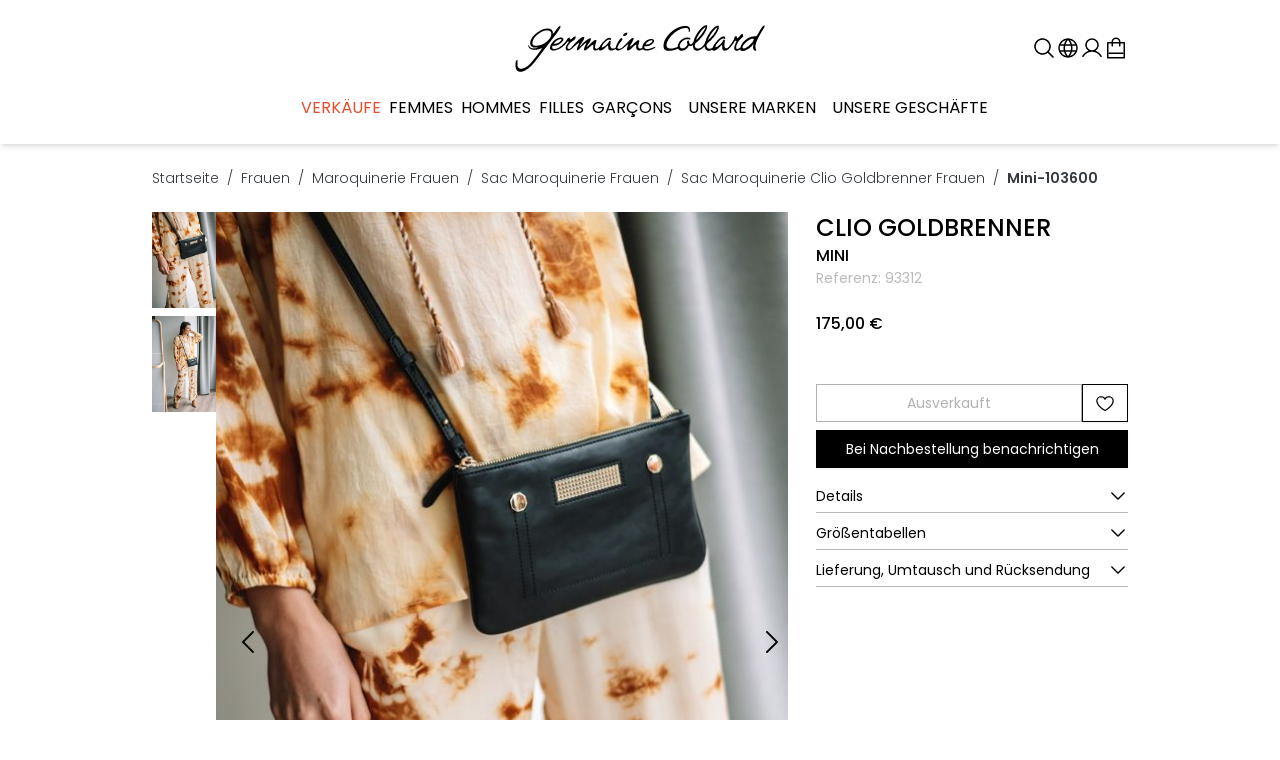

--- FILE ---
content_type: text/html;charset=utf-8
request_url: https://www.germainecollard.com/de/produkt/mini-103600/
body_size: 87443
content:
<!DOCTYPE html><html lang="de" data-capo=""><head><meta charset="utf-8">
<meta name="viewport" content="width=device-width, initial-scale=1">
<title>MINI - SAC MAROQUINERIE CLIO GOLDBRENNER SCHWARZ FRAUEN | Germaine Collard</title>
<style>@media (min-width:1024px){.swiper-container-size[data-v-bd7f3885]{width:calc(100% - 4.5rem)}}</style>
<style>.icon[data-v-bd832875]{display:inline-block;vertical-align:middle}</style>
<style>/*! tailwindcss v3.4.1 | MIT License | https://tailwindcss.com*/*,:after,:before{border:0 solid #e5e7eb;box-sizing:border-box}:after,:before{--tw-content:""}:host,html{line-height:1.5;-webkit-text-size-adjust:100%;font-family:ui-sans-serif,system-ui,sans-serif,Apple Color Emoji,Segoe UI Emoji,Segoe UI Symbol,Noto Color Emoji;font-feature-settings:normal;font-variation-settings:normal;tab-size:4;-webkit-tap-highlight-color:transparent}body{line-height:inherit;margin:0}hr{border-top-width:1px;color:inherit;height:0}abbr:where([title]){-webkit-text-decoration:underline dotted;text-decoration:underline dotted}h1,h2,h3,h4,h5,h6{font-size:inherit;font-weight:inherit}a{color:inherit;text-decoration:inherit}b,strong{font-weight:bolder}code,kbd,pre,samp{font-family:ui-monospace,SFMono-Regular,Menlo,Monaco,Consolas,Liberation Mono,Courier New,monospace;font-feature-settings:normal;font-size:1em;font-variation-settings:normal}small{font-size:80%}sub,sup{font-size:75%;line-height:0;position:relative;vertical-align:baseline}sub{bottom:-.25em}sup{top:-.5em}table{border-collapse:collapse;border-color:inherit;text-indent:0}button,input,optgroup,select,textarea{color:inherit;font-family:inherit;font-feature-settings:inherit;font-size:100%;font-variation-settings:inherit;font-weight:inherit;line-height:inherit;margin:0;padding:0}button,select{text-transform:none}[type=button],[type=reset],[type=submit],button{-webkit-appearance:button;background-color:transparent;background-image:none}:-moz-focusring{outline:auto}:-moz-ui-invalid{box-shadow:none}progress{vertical-align:baseline}::-webkit-inner-spin-button,::-webkit-outer-spin-button{height:auto}[type=search]{-webkit-appearance:textfield;outline-offset:-2px}::-webkit-search-decoration{-webkit-appearance:none}::-webkit-file-upload-button{-webkit-appearance:button;font:inherit}summary{display:list-item}blockquote,dd,dl,figure,h1,h2,h3,h4,h5,h6,hr,p,pre{margin:0}fieldset{margin:0}fieldset,legend{padding:0}menu,ol,ul{list-style:none;margin:0;padding:0}dialog{padding:0}textarea{resize:vertical}input::placeholder,textarea::placeholder{color:#9ca3af;opacity:1}[role=button],button{cursor:pointer}:disabled{cursor:default}audio,canvas,embed,iframe,img,object,svg,video{display:block;vertical-align:middle}img,video{height:auto;max-width:100%}[hidden]{display:none}[multiple],[type=date],[type=datetime-local],[type=email],[type=month],[type=number],[type=password],[type=search],[type=tel],[type=text],[type=time],[type=url],[type=week],input:where(:not([type])),select,textarea{-webkit-appearance:none;appearance:none;background-color:#fff;border-color:#6b7280;border-radius:0;border-width:1px;font-size:1rem;line-height:1.5rem;padding:.5rem .75rem;--tw-shadow:0 0 #0000}[multiple]:focus,[type=date]:focus,[type=datetime-local]:focus,[type=email]:focus,[type=month]:focus,[type=number]:focus,[type=password]:focus,[type=search]:focus,[type=tel]:focus,[type=text]:focus,[type=time]:focus,[type=url]:focus,[type=week]:focus,input:where(:not([type])):focus,select:focus,textarea:focus{outline:2px solid transparent;outline-offset:2px;--tw-ring-inset:var(--tw-empty,/*!*/ /*!*/);--tw-ring-offset-width:0px;--tw-ring-offset-color:#fff;--tw-ring-color:#2563eb;--tw-ring-offset-shadow:var(--tw-ring-inset) 0 0 0 var(--tw-ring-offset-width) var(--tw-ring-offset-color);--tw-ring-shadow:var(--tw-ring-inset) 0 0 0 calc(1px + var(--tw-ring-offset-width)) var(--tw-ring-color);border-color:#2563eb;box-shadow:/*!*/ /*!*/ 0 0 0 0 #fff,/*!*/ /*!*/ 0 0 0 1px #2563eb,var(--tw-shadow);box-shadow:var(--tw-ring-offset-shadow),var(--tw-ring-shadow),var(--tw-shadow)}input::placeholder,textarea::placeholder{color:#6b7280;opacity:1}::-webkit-datetime-edit-fields-wrapper{padding:0}::-webkit-date-and-time-value{min-height:1.5em;text-align:inherit}::-webkit-datetime-edit{display:inline-flex}::-webkit-datetime-edit,::-webkit-datetime-edit-day-field,::-webkit-datetime-edit-hour-field,::-webkit-datetime-edit-meridiem-field,::-webkit-datetime-edit-millisecond-field,::-webkit-datetime-edit-minute-field,::-webkit-datetime-edit-month-field,::-webkit-datetime-edit-second-field,::-webkit-datetime-edit-year-field{padding-bottom:0;padding-top:0}select{background-image:url("data:image/svg+xml;charset=utf-8,%3Csvg xmlns='http://www.w3.org/2000/svg' fill='none' viewBox='0 0 20 20'%3E%3Cpath stroke='%236b7280' stroke-linecap='round' stroke-linejoin='round' stroke-width='1.5' d='m6 8 4 4 4-4'/%3E%3C/svg%3E");background-position:right .5rem center;background-repeat:no-repeat;background-size:1.5em 1.5em;padding-right:2.5rem;-webkit-print-color-adjust:exact;print-color-adjust:exact}[multiple],[size]:where(select:not([size="1"])){background-image:none;background-position:0 0;background-repeat:unset;background-size:initial;padding-right:.75rem;-webkit-print-color-adjust:unset;print-color-adjust:unset}[type=checkbox],[type=radio]{-webkit-appearance:none;appearance:none;background-color:#fff;background-origin:border-box;border-color:#6b7280;border-width:1px;color:#2563eb;display:inline-block;flex-shrink:0;height:1rem;padding:0;-webkit-print-color-adjust:exact;print-color-adjust:exact;-webkit-user-select:none;user-select:none;vertical-align:middle;width:1rem;--tw-shadow:0 0 #0000}[type=checkbox]{border-radius:0}[type=radio]{border-radius:100%}[type=checkbox]:focus,[type=radio]:focus{outline:2px solid transparent;outline-offset:2px;--tw-ring-inset:var(--tw-empty,/*!*/ /*!*/);--tw-ring-offset-width:2px;--tw-ring-offset-color:#fff;--tw-ring-color:#2563eb;--tw-ring-offset-shadow:var(--tw-ring-inset) 0 0 0 var(--tw-ring-offset-width) var(--tw-ring-offset-color);--tw-ring-shadow:var(--tw-ring-inset) 0 0 0 calc(2px + var(--tw-ring-offset-width)) var(--tw-ring-color);box-shadow:/*!*/ /*!*/ 0 0 0 2px #fff,/*!*/ /*!*/ 0 0 0 4px #2563eb,var(--tw-shadow);box-shadow:var(--tw-ring-offset-shadow),var(--tw-ring-shadow),var(--tw-shadow)}[type=checkbox]:checked,[type=radio]:checked{background-color:currentColor;background-position:50%;background-repeat:no-repeat;background-size:100% 100%;border-color:transparent}[type=checkbox]:checked{background-image:url("data:image/svg+xml;charset=utf-8,%3Csvg xmlns='http://www.w3.org/2000/svg' fill='%23fff' viewBox='0 0 16 16'%3E%3Cpath d='M12.207 4.793a1 1 0 0 1 0 1.414l-5 5a1 1 0 0 1-1.414 0l-2-2a1 1 0 0 1 1.414-1.414L6.5 9.086l4.293-4.293a1 1 0 0 1 1.414 0'/%3E%3C/svg%3E")}@media (forced-colors:active) {[type=checkbox]:checked{-webkit-appearance:auto;appearance:auto}}[type=radio]:checked{background-image:url("data:image/svg+xml;charset=utf-8,%3Csvg xmlns='http://www.w3.org/2000/svg' fill='%23fff' viewBox='0 0 16 16'%3E%3Ccircle cx='8' cy='8' r='3'/%3E%3C/svg%3E")}@media (forced-colors:active) {[type=radio]:checked{-webkit-appearance:auto;appearance:auto}}[type=checkbox]:checked:focus,[type=checkbox]:checked:hover,[type=radio]:checked:focus,[type=radio]:checked:hover{background-color:currentColor;border-color:transparent}[type=checkbox]:indeterminate{background-color:currentColor;background-image:url("data:image/svg+xml;charset=utf-8,%3Csvg xmlns='http://www.w3.org/2000/svg' fill='none' viewBox='0 0 16 16'%3E%3Cpath stroke='%23fff' stroke-linecap='round' stroke-linejoin='round' stroke-width='2' d='M4 8h8'/%3E%3C/svg%3E");background-position:50%;background-repeat:no-repeat;background-size:100% 100%;border-color:transparent}@media (forced-colors:active) {[type=checkbox]:indeterminate{-webkit-appearance:auto;appearance:auto}}[type=checkbox]:indeterminate:focus,[type=checkbox]:indeterminate:hover{background-color:currentColor;border-color:transparent}[type=file]{background:unset;border-color:inherit;border-radius:0;border-width:0;font-size:unset;line-height:inherit;padding:0}[type=file]:focus{outline:1px solid ButtonText;outline:1px auto -webkit-focus-ring-color}*,:after,:before{--tw-border-spacing-x:0;--tw-border-spacing-y:0;--tw-translate-x:0;--tw-translate-y:0;--tw-rotate:0;--tw-skew-x:0;--tw-skew-y:0;--tw-scale-x:1;--tw-scale-y:1;--tw-pan-x: ;--tw-pan-y: ;--tw-pinch-zoom: ;--tw-scroll-snap-strictness:proximity;--tw-gradient-from-position: ;--tw-gradient-via-position: ;--tw-gradient-to-position: ;--tw-ordinal: ;--tw-slashed-zero: ;--tw-numeric-figure: ;--tw-numeric-spacing: ;--tw-numeric-fraction: ;--tw-ring-inset: ;--tw-ring-offset-width:0px;--tw-ring-offset-color:#fff;--tw-ring-color:rgba(59,130,246,.5);--tw-ring-offset-shadow:0 0 #0000;--tw-ring-shadow:0 0 #0000;--tw-shadow:0 0 #0000;--tw-shadow-colored:0 0 #0000;--tw-blur: ;--tw-brightness: ;--tw-contrast: ;--tw-grayscale: ;--tw-hue-rotate: ;--tw-invert: ;--tw-saturate: ;--tw-sepia: ;--tw-drop-shadow: ;--tw-backdrop-blur: ;--tw-backdrop-brightness: ;--tw-backdrop-contrast: ;--tw-backdrop-grayscale: ;--tw-backdrop-hue-rotate: ;--tw-backdrop-invert: ;--tw-backdrop-opacity: ;--tw-backdrop-saturate: ;--tw-backdrop-sepia: }::backdrop{--tw-border-spacing-x:0;--tw-border-spacing-y:0;--tw-translate-x:0;--tw-translate-y:0;--tw-rotate:0;--tw-skew-x:0;--tw-skew-y:0;--tw-scale-x:1;--tw-scale-y:1;--tw-pan-x: ;--tw-pan-y: ;--tw-pinch-zoom: ;--tw-scroll-snap-strictness:proximity;--tw-gradient-from-position: ;--tw-gradient-via-position: ;--tw-gradient-to-position: ;--tw-ordinal: ;--tw-slashed-zero: ;--tw-numeric-figure: ;--tw-numeric-spacing: ;--tw-numeric-fraction: ;--tw-ring-inset: ;--tw-ring-offset-width:0px;--tw-ring-offset-color:#fff;--tw-ring-color:rgba(59,130,246,.5);--tw-ring-offset-shadow:0 0 #0000;--tw-ring-shadow:0 0 #0000;--tw-shadow:0 0 #0000;--tw-shadow-colored:0 0 #0000;--tw-blur: ;--tw-brightness: ;--tw-contrast: ;--tw-grayscale: ;--tw-hue-rotate: ;--tw-invert: ;--tw-saturate: ;--tw-sepia: ;--tw-drop-shadow: ;--tw-backdrop-blur: ;--tw-backdrop-brightness: ;--tw-backdrop-contrast: ;--tw-backdrop-grayscale: ;--tw-backdrop-hue-rotate: ;--tw-backdrop-invert: ;--tw-backdrop-opacity: ;--tw-backdrop-saturate: ;--tw-backdrop-sepia: }.\!container{margin-left:auto!important;margin-right:auto!important;width:100%!important}.container{margin-left:auto;margin-right:auto;width:100%}@media (min-width:320px){.\!container{max-width:320px!important}.container{max-width:320px}}@media (min-width:640px){.\!container{max-width:640px!important}.container{max-width:640px}}@media (min-width:768px){.\!container{max-width:768px!important}.container{max-width:768px}}@media (min-width:1024px){.\!container{max-width:1024px!important}.container{max-width:1024px}}@media (min-width:1290px){.\!container{max-width:1290px!important}.container{max-width:1290px}}@media (min-width:1536px){.\!container{max-width:1536px!important}.container{max-width:1536px}}@media (min-width:1920px){.\!container{max-width:1920px!important}.container{max-width:1920px}}@media (min-width:2560px){.\!container{max-width:2560px!important}.container{max-width:2560px}}.prose{color:var(--tw-prose-body);max-width:65ch}.prose :where(p):not(:where([class~=not-prose],[class~=not-prose] *)){margin-bottom:1.25em;margin-top:1.25em}.prose :where([class~=lead]):not(:where([class~=not-prose],[class~=not-prose] *)){color:var(--tw-prose-lead);font-size:1.25em;line-height:1.6;margin-bottom:1.2em;margin-top:1.2em}.prose :where(a):not(:where([class~=not-prose],[class~=not-prose] *)){color:var(--tw-prose-links);font-weight:500;text-decoration:underline}.prose :where(strong):not(:where([class~=not-prose],[class~=not-prose] *)){color:var(--tw-prose-bold);font-weight:600}.prose :where(a strong):not(:where([class~=not-prose],[class~=not-prose] *)){color:inherit}.prose :where(blockquote strong):not(:where([class~=not-prose],[class~=not-prose] *)){color:inherit}.prose :where(thead th strong):not(:where([class~=not-prose],[class~=not-prose] *)){color:inherit}.prose :where(ol):not(:where([class~=not-prose],[class~=not-prose] *)){list-style-type:decimal;margin-bottom:1.25em;margin-top:1.25em;padding-left:1.625em}.prose :where(ol[type=A]):not(:where([class~=not-prose],[class~=not-prose] *)){list-style-type:upper-alpha}.prose :where(ol[type=a]):not(:where([class~=not-prose],[class~=not-prose] *)){list-style-type:lower-alpha}.prose :where(ol[type=A s]):not(:where([class~=not-prose],[class~=not-prose] *)){list-style-type:upper-alpha}.prose :where(ol[type=a s]):not(:where([class~=not-prose],[class~=not-prose] *)){list-style-type:lower-alpha}.prose :where(ol[type=I]):not(:where([class~=not-prose],[class~=not-prose] *)){list-style-type:upper-roman}.prose :where(ol[type=i]):not(:where([class~=not-prose],[class~=not-prose] *)){list-style-type:lower-roman}.prose :where(ol[type=I s]):not(:where([class~=not-prose],[class~=not-prose] *)){list-style-type:upper-roman}.prose :where(ol[type=i s]):not(:where([class~=not-prose],[class~=not-prose] *)){list-style-type:lower-roman}.prose :where(ol[type="1"]):not(:where([class~=not-prose],[class~=not-prose] *)){list-style-type:decimal}.prose :where(ul):not(:where([class~=not-prose],[class~=not-prose] *)){list-style-type:disc;margin-bottom:1.25em;margin-top:1.25em;padding-left:1.625em}.prose :where(ol>li):not(:where([class~=not-prose],[class~=not-prose] *))::marker{color:var(--tw-prose-counters);font-weight:400}.prose :where(ul>li):not(:where([class~=not-prose],[class~=not-prose] *))::marker{color:var(--tw-prose-bullets)}.prose :where(dt):not(:where([class~=not-prose],[class~=not-prose] *)){color:var(--tw-prose-headings);font-weight:600;margin-top:1.25em}.prose :where(hr):not(:where([class~=not-prose],[class~=not-prose] *)){border-color:var(--tw-prose-hr);border-top-width:1px;margin-bottom:3em;margin-top:3em}.prose :where(blockquote):not(:where([class~=not-prose],[class~=not-prose] *)){border-left-color:var(--tw-prose-quote-borders);border-left-width:.25rem;color:var(--tw-prose-quotes);font-style:italic;font-weight:500;margin-bottom:1.6em;margin-top:1.6em;padding-left:1em;quotes:"\201C""\201D""\2018""\2019"}.prose :where(blockquote p:first-of-type):not(:where([class~=not-prose],[class~=not-prose] *)):before{content:open-quote}.prose :where(blockquote p:last-of-type):not(:where([class~=not-prose],[class~=not-prose] *)):after{content:close-quote}.prose :where(h1):not(:where([class~=not-prose],[class~=not-prose] *)){color:var(--tw-prose-headings);font-size:2.25em;font-weight:800;line-height:1.1111111;margin-bottom:.8888889em;margin-top:0}.prose :where(h1 strong):not(:where([class~=not-prose],[class~=not-prose] *)){color:inherit;font-weight:900}.prose :where(h2):not(:where([class~=not-prose],[class~=not-prose] *)){color:var(--tw-prose-headings);font-size:1.5em;font-weight:700;line-height:1.3333333;margin-bottom:1em;margin-top:2em}.prose :where(h2 strong):not(:where([class~=not-prose],[class~=not-prose] *)){color:inherit;font-weight:800}.prose :where(h3):not(:where([class~=not-prose],[class~=not-prose] *)){color:var(--tw-prose-headings);font-size:1.25em;font-weight:600;line-height:1.6;margin-bottom:.6em;margin-top:1.6em}.prose :where(h3 strong):not(:where([class~=not-prose],[class~=not-prose] *)){color:inherit;font-weight:700}.prose :where(h4):not(:where([class~=not-prose],[class~=not-prose] *)){color:var(--tw-prose-headings);font-weight:600;line-height:1.5;margin-bottom:.5em;margin-top:1.5em}.prose :where(h4 strong):not(:where([class~=not-prose],[class~=not-prose] *)){color:inherit;font-weight:700}.prose :where(img):not(:where([class~=not-prose],[class~=not-prose] *)){margin-bottom:2em;margin-top:2em}.prose :where(picture):not(:where([class~=not-prose],[class~=not-prose] *)){display:block;margin-bottom:2em;margin-top:2em}.prose :where(kbd):not(:where([class~=not-prose],[class~=not-prose] *)){border-radius:.3125rem;box-shadow:0 0 0 1px rgb(var(--tw-prose-kbd-shadows)/10%),0 3px 0 rgb(var(--tw-prose-kbd-shadows)/10%);color:var(--tw-prose-kbd);font-family:inherit;font-size:.875em;font-weight:500;padding:.1875em .375em}.prose :where(code):not(:where([class~=not-prose],[class~=not-prose] *)){color:var(--tw-prose-code);font-size:.875em;font-weight:600}.prose :where(code):not(:where([class~=not-prose],[class~=not-prose] *)):before{content:"`"}.prose :where(code):not(:where([class~=not-prose],[class~=not-prose] *)):after{content:"`"}.prose :where(a code):not(:where([class~=not-prose],[class~=not-prose] *)){color:inherit}.prose :where(h1 code):not(:where([class~=not-prose],[class~=not-prose] *)){color:inherit}.prose :where(h2 code):not(:where([class~=not-prose],[class~=not-prose] *)){color:inherit;font-size:.875em}.prose :where(h3 code):not(:where([class~=not-prose],[class~=not-prose] *)){color:inherit;font-size:.9em}.prose :where(h4 code):not(:where([class~=not-prose],[class~=not-prose] *)){color:inherit}.prose :where(blockquote code):not(:where([class~=not-prose],[class~=not-prose] *)){color:inherit}.prose :where(thead th code):not(:where([class~=not-prose],[class~=not-prose] *)){color:inherit}.prose :where(pre):not(:where([class~=not-prose],[class~=not-prose] *)){background-color:var(--tw-prose-pre-bg);border-radius:.375rem;color:var(--tw-prose-pre-code);font-size:.875em;font-weight:400;line-height:1.7142857;margin-bottom:1.7142857em;margin-top:1.7142857em;overflow-x:auto;padding:.8571429em 1.1428571em}.prose :where(pre code):not(:where([class~=not-prose],[class~=not-prose] *)){background-color:transparent;border-radius:0;border-width:0;color:inherit;font-family:inherit;font-size:inherit;font-weight:inherit;line-height:inherit;padding:0}.prose :where(pre code):not(:where([class~=not-prose],[class~=not-prose] *)):before{content:none}.prose :where(pre code):not(:where([class~=not-prose],[class~=not-prose] *)):after{content:none}.prose :where(table):not(:where([class~=not-prose],[class~=not-prose] *)){font-size:.875em;line-height:1.7142857;margin-bottom:2em;margin-top:2em;table-layout:auto;text-align:left;width:100%}.prose :where(thead):not(:where([class~=not-prose],[class~=not-prose] *)){border-bottom-color:var(--tw-prose-th-borders);border-bottom-width:1px}.prose :where(thead th):not(:where([class~=not-prose],[class~=not-prose] *)){color:var(--tw-prose-headings);font-weight:600;padding-bottom:.5714286em;padding-left:.5714286em;padding-right:.5714286em;vertical-align:bottom}.prose :where(tbody tr):not(:where([class~=not-prose],[class~=not-prose] *)){border-bottom-color:var(--tw-prose-td-borders);border-bottom-width:1px}.prose :where(tbody tr:last-child):not(:where([class~=not-prose],[class~=not-prose] *)){border-bottom-width:0}.prose :where(tbody td):not(:where([class~=not-prose],[class~=not-prose] *)){vertical-align:baseline}.prose :where(tfoot):not(:where([class~=not-prose],[class~=not-prose] *)){border-top-color:var(--tw-prose-th-borders);border-top-width:1px}.prose :where(tfoot td):not(:where([class~=not-prose],[class~=not-prose] *)){vertical-align:top}.prose :where(figure>*):not(:where([class~=not-prose],[class~=not-prose] *)){margin-bottom:0;margin-top:0}.prose :where(figcaption):not(:where([class~=not-prose],[class~=not-prose] *)){color:var(--tw-prose-captions);font-size:.875em;line-height:1.4285714;margin-top:.8571429em}.prose{--tw-prose-body:rgb(var(--text-DEFAULT)/1);--tw-prose-headings:rgb(var(--primary-DEFAULT)/1);--tw-prose-lead:#4b5563;--tw-prose-links:rgb(var(--primary-DEFAULT)/1);--tw-prose-bold:rgb(var(--text-DEFAULT)/1);--tw-prose-counters:#6b7280;--tw-prose-bullets:#d1d5db;--tw-prose-hr:#e5e7eb;--tw-prose-quotes:#111827;--tw-prose-quote-borders:#e5e7eb;--tw-prose-captions:#6b7280;--tw-prose-kbd:#111827;--tw-prose-kbd-shadows:17 24 39;--tw-prose-code:#111827;--tw-prose-pre-code:#e5e7eb;--tw-prose-pre-bg:#1f2937;--tw-prose-th-borders:#d1d5db;--tw-prose-td-borders:#e5e7eb;--tw-prose-invert-body:#d1d5db;--tw-prose-invert-headings:#fff;--tw-prose-invert-lead:#9ca3af;--tw-prose-invert-links:#fff;--tw-prose-invert-bold:#fff;--tw-prose-invert-counters:#9ca3af;--tw-prose-invert-bullets:#4b5563;--tw-prose-invert-hr:#374151;--tw-prose-invert-quotes:#f3f4f6;--tw-prose-invert-quote-borders:#374151;--tw-prose-invert-captions:#9ca3af;--tw-prose-invert-kbd:#fff;--tw-prose-invert-kbd-shadows:255 255 255;--tw-prose-invert-code:#fff;--tw-prose-invert-pre-code:#d1d5db;--tw-prose-invert-pre-bg:rgba(0,0,0,.5);--tw-prose-invert-th-borders:#4b5563;--tw-prose-invert-td-borders:#374151;font-size:1rem;line-height:1.75}.prose :where(picture>img):not(:where([class~=not-prose],[class~=not-prose] *)){margin-bottom:0;margin-top:0}.prose :where(video):not(:where([class~=not-prose],[class~=not-prose] *)){margin-bottom:2em;margin-top:2em}.prose :where(li):not(:where([class~=not-prose],[class~=not-prose] *)){margin-bottom:.5em;margin-top:.5em}.prose :where(ol>li):not(:where([class~=not-prose],[class~=not-prose] *)){padding-left:.375em}.prose :where(ul>li):not(:where([class~=not-prose],[class~=not-prose] *)){padding-left:.375em}.prose :where(.prose>ul>li p):not(:where([class~=not-prose],[class~=not-prose] *)){margin-bottom:.75em;margin-top:.75em}.prose :where(.prose>ul>li>:first-child):not(:where([class~=not-prose],[class~=not-prose] *)){margin-top:1.25em}.prose :where(.prose>ul>li>:last-child):not(:where([class~=not-prose],[class~=not-prose] *)){margin-bottom:1.25em}.prose :where(.prose>ol>li>:first-child):not(:where([class~=not-prose],[class~=not-prose] *)){margin-top:1.25em}.prose :where(.prose>ol>li>:last-child):not(:where([class~=not-prose],[class~=not-prose] *)){margin-bottom:1.25em}.prose :where(ul ul,ul ol,ol ul,ol ol):not(:where([class~=not-prose],[class~=not-prose] *)){margin-bottom:.75em;margin-top:.75em}.prose :where(dl):not(:where([class~=not-prose],[class~=not-prose] *)){margin-bottom:1.25em;margin-top:1.25em}.prose :where(dd):not(:where([class~=not-prose],[class~=not-prose] *)){margin-top:.5em;padding-left:1.625em}.prose :where(hr+*):not(:where([class~=not-prose],[class~=not-prose] *)){margin-top:0}.prose :where(h2+*):not(:where([class~=not-prose],[class~=not-prose] *)){margin-top:0}.prose :where(h3+*):not(:where([class~=not-prose],[class~=not-prose] *)){margin-top:0}.prose :where(h4+*):not(:where([class~=not-prose],[class~=not-prose] *)){margin-top:0}.prose :where(thead th:first-child):not(:where([class~=not-prose],[class~=not-prose] *)){padding-left:0}.prose :where(thead th:last-child):not(:where([class~=not-prose],[class~=not-prose] *)){padding-right:0}.prose :where(tbody td,tfoot td):not(:where([class~=not-prose],[class~=not-prose] *)){padding:.5714286em}.prose :where(tbody td:first-child,tfoot td:first-child):not(:where([class~=not-prose],[class~=not-prose] *)){padding-left:0}.prose :where(tbody td:last-child,tfoot td:last-child):not(:where([class~=not-prose],[class~=not-prose] *)){padding-right:0}.prose :where(figure):not(:where([class~=not-prose],[class~=not-prose] *)){margin-bottom:2em;margin-top:2em}.prose :where(.prose>:first-child):not(:where([class~=not-prose],[class~=not-prose] *)){margin-top:0}.prose :where(.prose>:last-child):not(:where([class~=not-prose],[class~=not-prose] *)){margin-bottom:0}.sr-only{height:1px;margin:-1px;overflow:hidden;padding:0;position:absolute;width:1px;clip:rect(0,0,0,0);border-width:0;white-space:nowrap}.pointer-events-none{pointer-events:none}.pointer-events-auto{pointer-events:auto}.invisible{visibility:hidden}.collapse{visibility:collapse}.static{position:static}.fixed{position:fixed}.absolute{position:absolute}.relative{position:relative}.sticky{position:sticky}.inset-0{inset:0}.inset-x-0{left:0;right:0}.inset-y-0{bottom:0;top:0}.-right-2{right:-.5rem}.-top-1{top:-.25rem}.-top-2{top:-.5rem}.-top-4{top:-1rem}.bottom-8{bottom:2rem}.bottom-9{bottom:2.25rem}.left-0{left:0}.left-1\/2{left:50%}.left-2{left:.5rem}.left-20{left:5rem}.left-3{left:.75rem}.left-6{left:1.5rem}.right-0{right:0}.right-2{right:.5rem}.right-6{right:1.5rem}.top-0{top:0}.top-1\/2{top:50%}.top-10{top:2.5rem}.top-12{top:3rem}.top-\[var\(--header-height\)\]{top:var(--header-height)}.-z-10{z-index:-10}.z-0{z-index:0}.z-10{z-index:10}.z-20{z-index:20}.z-30{z-index:30}.z-40{z-index:40}.z-50{z-index:50}.z-\[60\]{z-index:60}.z-\[999999999\]{z-index:999999999}.z-\[9999\]{z-index:9999}.z-\[99\]{z-index:99}.order-1{order:1}.order-2{order:2}.order-3{order:3}.order-first{order:-9999}.col-span-2{grid-column:span 2/span 2}.col-span-3{grid-column:span 3/span 3}.col-span-6{grid-column:span 6/span 6}.mx-auto{margin-left:auto;margin-right:auto}.my-5{margin-bottom:1.25rem;margin-top:1.25rem}.-mr-4{margin-right:-1rem}.mb-1{margin-bottom:.25rem}.mb-2{margin-bottom:.5rem}.mb-4{margin-bottom:1rem}.mb-5{margin-bottom:1.25rem}.ml-2{margin-left:.5rem}.ml-3{margin-left:.75rem}.ml-4{margin-left:1rem}.mr-2{margin-right:.5rem}.mr-3{margin-right:.75rem}.mt-1{margin-top:.25rem}.mt-2{margin-top:.5rem}.mt-3{margin-top:.75rem}.mt-4{margin-top:1rem}.mt-5{margin-top:1.25rem}.mt-6{margin-top:1.5rem}.block{display:block}.inline-block{display:inline-block}.inline{display:inline}.flex{display:flex}.inline-flex{display:inline-flex}.table{display:table}.grid{display:grid}.hidden{display:none}.size-10{height:2.5rem;width:2.5rem}.size-12{height:3rem;width:3rem}.size-16{height:4rem;width:4rem}.size-3{height:.75rem;width:.75rem}.size-4{height:1rem;width:1rem}.size-5{height:1.25rem;width:1.25rem}.size-6{height:1.5rem;width:1.5rem}.size-8{height:2rem;width:2rem}.size-full{height:100%;width:100%}.h-10{height:2.5rem}.h-12{height:3rem}.h-24{height:6rem}.h-28{height:7rem}.h-36{height:9rem}.h-4\/5{height:80%}.h-5{height:1.25rem}.h-6{height:1.5rem}.h-8{height:2rem}.h-96{height:24rem}.h-\[34px\]{height:34px}.h-\[38px\]{height:38px}.h-\[450px\]{height:450px}.h-\[500px\]{height:500px}.h-\[65svh\]{height:65svh}.h-auto{height:auto}.h-full{height:100%}.h-screen{height:100vh}.max-h-48{max-height:12rem}.max-h-52{max-height:13rem}.max-h-60{max-height:15rem}.max-h-96{max-height:24rem}.max-h-\[400px\]{max-height:400px}.max-h-\[500px\]{max-height:500px}.max-h-screen{max-height:100vh}.min-h-96{min-height:24rem}.min-h-\[100lvh\]{min-height:100lvh}.min-h-full{min-height:100%}.min-h-screen{min-height:100vh}.w-0{width:0}.w-11{width:2.75rem}.w-12{width:3rem}.w-16{width:4rem}.w-2\/3{width:66.666667%}.w-20{width:5rem}.w-24{width:6rem}.w-4\/5{width:80%}.w-40{width:10rem}.w-52{width:13rem}.w-7{width:1.75rem}.w-\[330px\]{width:330px}.w-auto{width:auto}.w-full{width:100%}.min-w-52{min-width:13rem}.min-w-6{min-width:1.5rem}.min-w-full{min-width:100%}.max-w-2xl{max-width:42rem}.max-w-4xl{max-width:56rem}.max-w-5xl{max-width:64rem}.max-w-full{max-width:100%}.max-w-lg{max-width:32rem}.max-w-md{max-width:28rem}.max-w-none{max-width:none}.max-w-screen-sm{max-width:640px}.max-w-sm{max-width:24rem}.max-w-xl{max-width:36rem}.flex-1{flex:1 1 0%}.shrink-0{flex-shrink:0}.grow{flex-grow:1}.origin-bottom{transform-origin:bottom}.origin-top-right{transform-origin:top right}.-translate-x-0{--tw-translate-x:-0px;transform:translateY(var(--tw-translate-y)) rotate(var(--tw-rotate)) skewX(var(--tw-skew-x)) skewY(var(--tw-skew-y)) scaleX(var(--tw-scale-x)) scaleY(var(--tw-scale-y));transform:translate(var(--tw-translate-x),var(--tw-translate-y)) rotate(var(--tw-rotate)) skewX(var(--tw-skew-x)) skewY(var(--tw-skew-y)) scaleX(var(--tw-scale-x)) scaleY(var(--tw-scale-y))}.-translate-x-1\/2{--tw-translate-x:-50%;transform:translate(-50%,var(--tw-translate-y)) rotate(var(--tw-rotate)) skewX(var(--tw-skew-x)) skewY(var(--tw-skew-y)) scaleX(var(--tw-scale-x)) scaleY(var(--tw-scale-y));transform:translate(var(--tw-translate-x),var(--tw-translate-y)) rotate(var(--tw-rotate)) skewX(var(--tw-skew-x)) skewY(var(--tw-skew-y)) scaleX(var(--tw-scale-x)) scaleY(var(--tw-scale-y))}.-translate-x-full{--tw-translate-x:-100%;transform:translate(-100%,var(--tw-translate-y)) rotate(var(--tw-rotate)) skewX(var(--tw-skew-x)) skewY(var(--tw-skew-y)) scaleX(var(--tw-scale-x)) scaleY(var(--tw-scale-y));transform:translate(var(--tw-translate-x),var(--tw-translate-y)) rotate(var(--tw-rotate)) skewX(var(--tw-skew-x)) skewY(var(--tw-skew-y)) scaleX(var(--tw-scale-x)) scaleY(var(--tw-scale-y))}.-translate-y-0{--tw-translate-y:-0px;transform:translate(var(--tw-translate-x)) rotate(var(--tw-rotate)) skewX(var(--tw-skew-x)) skewY(var(--tw-skew-y)) scaleX(var(--tw-scale-x)) scaleY(var(--tw-scale-y));transform:translate(var(--tw-translate-x),var(--tw-translate-y)) rotate(var(--tw-rotate)) skewX(var(--tw-skew-x)) skewY(var(--tw-skew-y)) scaleX(var(--tw-scale-x)) scaleY(var(--tw-scale-y))}.-translate-y-1\/2{--tw-translate-y:-50%;transform:translate(var(--tw-translate-x),-50%) rotate(var(--tw-rotate)) skewX(var(--tw-skew-x)) skewY(var(--tw-skew-y)) scaleX(var(--tw-scale-x)) scaleY(var(--tw-scale-y));transform:translate(var(--tw-translate-x),var(--tw-translate-y)) rotate(var(--tw-rotate)) skewX(var(--tw-skew-x)) skewY(var(--tw-skew-y)) scaleX(var(--tw-scale-x)) scaleY(var(--tw-scale-y))}.-translate-y-full{--tw-translate-y:-100%;transform:translate(var(--tw-translate-x),-100%) rotate(var(--tw-rotate)) skewX(var(--tw-skew-x)) skewY(var(--tw-skew-y)) scaleX(var(--tw-scale-x)) scaleY(var(--tw-scale-y));transform:translate(var(--tw-translate-x),var(--tw-translate-y)) rotate(var(--tw-rotate)) skewX(var(--tw-skew-x)) skewY(var(--tw-skew-y)) scaleX(var(--tw-scale-x)) scaleY(var(--tw-scale-y))}.translate-x-0{--tw-translate-x:0px;transform:translateY(var(--tw-translate-y)) rotate(var(--tw-rotate)) skewX(var(--tw-skew-x)) skewY(var(--tw-skew-y)) scaleX(var(--tw-scale-x)) scaleY(var(--tw-scale-y));transform:translate(var(--tw-translate-x),var(--tw-translate-y)) rotate(var(--tw-rotate)) skewX(var(--tw-skew-x)) skewY(var(--tw-skew-y)) scaleX(var(--tw-scale-x)) scaleY(var(--tw-scale-y))}.translate-x-5{--tw-translate-x:1.25rem;transform:translate(1.25rem,var(--tw-translate-y)) rotate(var(--tw-rotate)) skewX(var(--tw-skew-x)) skewY(var(--tw-skew-y)) scaleX(var(--tw-scale-x)) scaleY(var(--tw-scale-y));transform:translate(var(--tw-translate-x),var(--tw-translate-y)) rotate(var(--tw-rotate)) skewX(var(--tw-skew-x)) skewY(var(--tw-skew-y)) scaleX(var(--tw-scale-x)) scaleY(var(--tw-scale-y))}.translate-y-0{--tw-translate-y:0px;transform:translate(var(--tw-translate-x)) rotate(var(--tw-rotate)) skewX(var(--tw-skew-x)) skewY(var(--tw-skew-y)) scaleX(var(--tw-scale-x)) scaleY(var(--tw-scale-y));transform:translate(var(--tw-translate-x),var(--tw-translate-y)) rotate(var(--tw-rotate)) skewX(var(--tw-skew-x)) skewY(var(--tw-skew-y)) scaleX(var(--tw-scale-x)) scaleY(var(--tw-scale-y))}.translate-y-4{--tw-translate-y:1rem;transform:translate(var(--tw-translate-x),1rem) rotate(var(--tw-rotate)) skewX(var(--tw-skew-x)) skewY(var(--tw-skew-y)) scaleX(var(--tw-scale-x)) scaleY(var(--tw-scale-y));transform:translate(var(--tw-translate-x),var(--tw-translate-y)) rotate(var(--tw-rotate)) skewX(var(--tw-skew-x)) skewY(var(--tw-skew-y)) scaleX(var(--tw-scale-x)) scaleY(var(--tw-scale-y))}.rotate-180{--tw-rotate:180deg;transform:translate(var(--tw-translate-x),var(--tw-translate-y)) rotate(180deg) skewX(var(--tw-skew-x)) skewY(var(--tw-skew-y)) scaleX(var(--tw-scale-x)) scaleY(var(--tw-scale-y));transform:translate(var(--tw-translate-x),var(--tw-translate-y)) rotate(var(--tw-rotate)) skewX(var(--tw-skew-x)) skewY(var(--tw-skew-y)) scaleX(var(--tw-scale-x)) scaleY(var(--tw-scale-y))}.scale-100{--tw-scale-x:1;--tw-scale-y:1;transform:translate(var(--tw-translate-x),var(--tw-translate-y)) rotate(var(--tw-rotate)) skewX(var(--tw-skew-x)) skewY(var(--tw-skew-y)) scaleX(1) scaleY(1);transform:translate(var(--tw-translate-x),var(--tw-translate-y)) rotate(var(--tw-rotate)) skewX(var(--tw-skew-x)) skewY(var(--tw-skew-y)) scaleX(var(--tw-scale-x)) scaleY(var(--tw-scale-y))}.scale-95{--tw-scale-x:.95;--tw-scale-y:.95;transform:translate(var(--tw-translate-x),var(--tw-translate-y)) rotate(var(--tw-rotate)) skewX(var(--tw-skew-x)) skewY(var(--tw-skew-y)) scaleX(.95) scaleY(.95)}.scale-95,.transform{transform:translate(var(--tw-translate-x),var(--tw-translate-y)) rotate(var(--tw-rotate)) skewX(var(--tw-skew-x)) skewY(var(--tw-skew-y)) scaleX(var(--tw-scale-x)) scaleY(var(--tw-scale-y))}@keyframes spin{to{transform:rotate(1turn)}}.animate-spin{animation:spin 1s linear infinite}.cursor-default{cursor:default}.cursor-not-allowed{cursor:not-allowed}.cursor-pointer{cursor:pointer}.cursor-wait{cursor:wait}.cursor-zoom-in{cursor:zoom-in}.select-none{-webkit-user-select:none;user-select:none}.select-text{-webkit-user-select:text;user-select:text}.grid-cols-2{grid-template-columns:repeat(2,minmax(0,1fr))}.grid-cols-3{grid-template-columns:repeat(3,minmax(0,1fr))}.grid-cols-5{grid-template-columns:repeat(5,minmax(0,1fr))}.grid-cols-6{grid-template-columns:repeat(6,minmax(0,1fr))}.flex-col{flex-direction:column}.flex-col-reverse{flex-direction:column-reverse}.flex-wrap{flex-wrap:wrap}.place-items-center{place-items:center}.items-start{align-items:flex-start}.items-center{align-items:center}.items-stretch{align-items:stretch}.justify-end{justify-content:flex-end}.justify-center{justify-content:center}.justify-between{justify-content:space-between}.gap-1{gap:.25rem}.gap-16{gap:4rem}.gap-2{gap:.5rem}.gap-3{gap:.75rem}.gap-4{gap:1rem}.gap-5{gap:1.25rem}.gap-6{gap:1.5rem}.gap-8{gap:2rem}.gap-x-16{column-gap:4rem}.gap-x-2{column-gap:.5rem}.gap-y-10{row-gap:2.5rem}.gap-y-24{row-gap:6rem}.space-y-1>:not([hidden])~:not([hidden]){--tw-space-y-reverse:0;margin-bottom:0;margin-bottom:calc(.25rem*var(--tw-space-y-reverse));margin-top:.25rem;margin-top:calc(.25rem*(1 - var(--tw-space-y-reverse)))}.space-y-12>:not([hidden])~:not([hidden]){--tw-space-y-reverse:0;margin-bottom:0;margin-bottom:calc(3rem*var(--tw-space-y-reverse));margin-top:3rem;margin-top:calc(3rem*(1 - var(--tw-space-y-reverse)))}.space-y-16>:not([hidden])~:not([hidden]){--tw-space-y-reverse:0;margin-bottom:0;margin-bottom:calc(4rem*var(--tw-space-y-reverse));margin-top:4rem;margin-top:calc(4rem*(1 - var(--tw-space-y-reverse)))}.space-y-2>:not([hidden])~:not([hidden]){--tw-space-y-reverse:0;margin-bottom:0;margin-bottom:calc(.5rem*var(--tw-space-y-reverse));margin-top:.5rem;margin-top:calc(.5rem*(1 - var(--tw-space-y-reverse)))}.space-y-24>:not([hidden])~:not([hidden]){--tw-space-y-reverse:0;margin-bottom:0;margin-bottom:calc(6rem*var(--tw-space-y-reverse));margin-top:6rem;margin-top:calc(6rem*(1 - var(--tw-space-y-reverse)))}.space-y-3>:not([hidden])~:not([hidden]){--tw-space-y-reverse:0;margin-bottom:0;margin-bottom:calc(.75rem*var(--tw-space-y-reverse));margin-top:.75rem;margin-top:calc(.75rem*(1 - var(--tw-space-y-reverse)))}.space-y-4>:not([hidden])~:not([hidden]){--tw-space-y-reverse:0;margin-bottom:0;margin-bottom:calc(1rem*var(--tw-space-y-reverse));margin-top:1rem;margin-top:calc(1rem*(1 - var(--tw-space-y-reverse)))}.space-y-6>:not([hidden])~:not([hidden]){--tw-space-y-reverse:0;margin-bottom:0;margin-bottom:calc(1.5rem*var(--tw-space-y-reverse));margin-top:1.5rem;margin-top:calc(1.5rem*(1 - var(--tw-space-y-reverse)))}.divide-y>:not([hidden])~:not([hidden]){--tw-divide-y-reverse:0;border-bottom-width:0;border-bottom-width:calc(1px*var(--tw-divide-y-reverse));border-top-width:1px;border-top-width:calc(1px*(1 - var(--tw-divide-y-reverse)))}.divide-secondary>:not([hidden])~:not([hidden]){border-color:rgb(var(--secondary-DEFAULT)/1)}.divide-secondary-300>:not([hidden])~:not([hidden]){border-color:rgb(var(--secondary-300)/1)}.divide-secondary-300\/50>:not([hidden])~:not([hidden]){border-color:rgb(var(--secondary-300)/.5)}.self-start{align-self:flex-start}.self-end{align-self:flex-end}.self-center{align-self:center}.overflow-auto{overflow:auto}.overflow-hidden{overflow:hidden}.overflow-y-auto{overflow-y:auto}.truncate{overflow:hidden;text-overflow:ellipsis}.truncate,.whitespace-nowrap{white-space:nowrap}.whitespace-pre-wrap{white-space:pre-wrap}.text-pretty{text-wrap:pretty}.rounded-full{border-radius:9999px}.rounded-lg{border-radius:.5rem}.rounded-md{border-radius:.375rem}.rounded-xl{border-radius:.75rem}.border{border-width:1px}.border-2{border-width:2px}.border-b{border-bottom-width:1px}.border-b-2{border-bottom-width:2px}.border-l-0{border-left-width:0}.border-l-4{border-left-width:4px}.border-t{border-top-width:1px}.border-none{border-style:none}.\!border-primary{border-color:rgb(var(--primary-DEFAULT)/1)!important}.\!border-secondary{border-color:rgb(var(--secondary-DEFAULT)/1)!important}.border-error{border-color:rgb(var(--error)/1)}.border-info{border-color:rgb(var(--info)/1)}.border-primary{border-color:rgb(var(--primary-DEFAULT)/1)}.border-secondary{border-color:rgb(var(--secondary-DEFAULT)/1)}.border-secondary-300{border-color:rgb(var(--secondary-300)/1)}.border-secondary-400{border-color:rgb(var(--secondary-400)/1)}.border-secondary-50{border-color:rgb(var(--secondary-50)/1)}.border-secondary-500{border-color:rgb(var(--secondary-500)/1)}.border-success{border-color:rgb(var(--success)/1)}.border-transparent{border-color:transparent}.border-warning{border-color:rgb(var(--warning)/1)}.\!bg-primary\/70{background-color:rgb(var(--primary-DEFAULT)/.7)!important}.bg-black\/20{background-color:rgba(0,0,0,.2)}.bg-error{background-color:rgb(var(--error)/1)}.bg-error\/20{background-color:rgb(var(--error)/.2)}.bg-info{background-color:rgb(var(--info)/1)}.bg-info\/20{background-color:rgb(var(--info)/.2)}.bg-primary{background-color:rgb(var(--primary-DEFAULT)/1)}.bg-primary\/15{background-color:rgb(var(--primary-DEFAULT)/.15)}.bg-primary\/20{background-color:rgb(var(--primary-DEFAULT)/.2)}.bg-primary\/25{background-color:rgb(var(--primary-DEFAULT)/.25)}.bg-primary\/80{background-color:rgb(var(--primary-DEFAULT)/.8)}.bg-secondary-100{background-color:rgb(var(--secondary-100)/1)}.bg-secondary-200{background-color:rgb(var(--secondary-200)/1)}.bg-secondary-300{background-color:rgb(var(--secondary-300)/1)}.bg-secondary-50{background-color:rgb(var(--secondary-50)/1)}.bg-secondary-900\/20{background-color:rgb(var(--secondary-900)/.2)}.bg-success{background-color:rgb(var(--success)/1)}.bg-success\/20{background-color:rgb(var(--success)/.2)}.bg-transparent{background-color:transparent}.bg-warning{background-color:rgb(var(--warning)/1)}.bg-warning\/20{background-color:rgb(var(--warning)/.2)}.object-cover{object-fit:cover}.object-center{object-position:center}.p-0{padding:0}.p-0\.5{padding:.125rem}.p-1{padding:.25rem}.p-1\.5{padding:.375rem}.p-2{padding:.5rem}.p-3{padding:.75rem}.p-4{padding:1rem}.p-5{padding:1.25rem}.p-6{padding:1.5rem}.p-8{padding:2rem}.px-16{padding-left:4rem;padding-right:4rem}.px-2{padding-left:.5rem;padding-right:.5rem}.px-3{padding-left:.75rem;padding-right:.75rem}.px-4{padding-left:1rem;padding-right:1rem}.px-5{padding-left:1.25rem;padding-right:1.25rem}.px-6{padding-left:1.5rem;padding-right:1.5rem}.py-1{padding-bottom:.25rem;padding-top:.25rem}.py-1\.5{padding-bottom:.375rem;padding-top:.375rem}.py-12{padding-bottom:3rem;padding-top:3rem}.py-2{padding-bottom:.5rem;padding-top:.5rem}.py-24{padding-bottom:6rem;padding-top:6rem}.py-3{padding-bottom:.75rem;padding-top:.75rem}.py-3\.5{padding-bottom:.875rem;padding-top:.875rem}.py-4{padding-bottom:1rem;padding-top:1rem}.py-5{padding-bottom:1.25rem;padding-top:1.25rem}.py-6{padding-bottom:1.5rem;padding-top:1.5rem}.py-7{padding-bottom:1.75rem;padding-top:1.75rem}.py-8{padding-bottom:2rem;padding-top:2rem}.pb-1{padding-bottom:.25rem}.pb-12{padding-bottom:3rem}.pb-2{padding-bottom:.5rem}.pb-20{padding-bottom:5rem}.pb-24{padding-bottom:6rem}.pb-28{padding-bottom:7rem}.pb-3{padding-bottom:.75rem}.pb-36{padding-bottom:9rem}.pb-4{padding-bottom:1rem}.pb-6{padding-bottom:1.5rem}.pb-7{padding-bottom:1.75rem}.pb-8{padding-bottom:2rem}.pl-0{padding-left:0}.pl-1{padding-left:.25rem}.pl-10{padding-left:2.5rem}.pl-12{padding-left:3rem}.pl-2{padding-left:.5rem}.pl-3{padding-left:.75rem}.pl-4{padding-left:1rem}.pl-6{padding-left:1.5rem}.pl-9{padding-left:2.25rem}.pr-1{padding-right:.25rem}.pr-10{padding-right:2.5rem}.pr-16{padding-right:4rem}.pr-2{padding-right:.5rem}.pr-3{padding-right:.75rem}.pr-4{padding-right:1rem}.pr-9{padding-right:2.25rem}.pt-0{padding-top:0}.pt-1{padding-top:.25rem}.pt-10{padding-top:2.5rem}.pt-12{padding-top:3rem}.pt-2{padding-top:.5rem}.pt-20{padding-top:5rem}.pt-3{padding-top:.75rem}.pt-4{padding-top:1rem}.pt-5{padding-top:1.25rem}.pt-6{padding-top:1.5rem}.pt-8{padding-top:2rem}.text-left{text-align:left}.text-center{text-align:center}.text-right{text-align:right}.font-tertiary{font-family:Poppins,sans-serif}.text-2xl{font-size:1.5rem;line-height:2rem}.text-3xl{font-size:1.875rem;line-height:2.25rem}.text-4xl{font-size:2.25rem;line-height:2.5rem}.text-base{font-size:1rem;line-height:1.5rem}.text-lg{font-size:1.125rem;line-height:1.75rem}.text-sm{font-size:.875rem;line-height:1.25rem}.text-xl{font-size:1.25rem;line-height:1.75rem}.text-xs{font-size:.75rem;line-height:1rem}.font-bold{font-weight:700}.font-extralight{font-weight:200}.font-light{font-weight:300}.font-medium{font-weight:500}.font-normal{font-weight:400}.font-semibold{font-weight:600}.font-thin{font-weight:100}.uppercase{text-transform:uppercase}.lowercase{text-transform:lowercase}.capitalize{text-transform:capitalize}.italic{font-style:italic}.leading-4{line-height:1rem}.leading-7{line-height:1.75rem}.leading-tight{line-height:1.25}.tracking-tight{letter-spacing:-.025em}.text-blue-500{--tw-text-opacity:1;color:#3b82f6;color:rgb(59 130 246/var(--tw-text-opacity))}.text-error{color:rgb(var(--error)/1)}.text-info{color:rgb(var(--info)/1)}.text-primary{color:rgb(var(--primary-DEFAULT)/1)}.text-secondary{color:rgb(var(--secondary-DEFAULT)/1)}.text-secondary-300{color:rgb(var(--secondary-300)/1)}.text-secondary-400{color:rgb(var(--secondary-400)/1)}.text-secondary-50{color:rgb(var(--secondary-50)/1)}.text-secondary-600{color:rgb(var(--secondary-600)/1)}.text-secondary-700{color:rgb(var(--secondary-700)/1)}.text-success{color:rgb(var(--success)/1)}.text-text-color{color:rgb(var(--text-DEFAULT)/1)}.text-warning{color:rgb(var(--warning)/1)}.text-yellow-400{--tw-text-opacity:1;color:#facc15;color:rgb(250 204 21/var(--tw-text-opacity))}.underline{text-decoration-line:underline}.line-through{text-decoration-line:line-through}.opacity-0{opacity:0}.opacity-100{opacity:1}.opacity-30{opacity:.3}.opacity-50{opacity:.5}.opacity-80{opacity:.8}.shadow{--tw-shadow:0 1px 3px 0 rgba(0,0,0,.1),0 1px 2px -1px rgba(0,0,0,.1);--tw-shadow-colored:0 1px 3px 0 var(--tw-shadow-color),0 1px 2px -1px var(--tw-shadow-color);box-shadow:0 0 #0000,0 0 #0000,0 1px 3px 0 rgba(0,0,0,.1),0 1px 2px -1px rgba(0,0,0,.1);box-shadow:var(--tw-ring-offset-shadow,0 0 #0000),var(--tw-ring-shadow,0 0 #0000),var(--tw-shadow)}.shadow-lg{--tw-shadow:0 10px 15px -3px rgba(0,0,0,.1),0 4px 6px -4px rgba(0,0,0,.1);--tw-shadow-colored:0 10px 15px -3px var(--tw-shadow-color),0 4px 6px -4px var(--tw-shadow-color);box-shadow:0 0 #0000,0 0 #0000,0 10px 15px -3px rgba(0,0,0,.1),0 4px 6px -4px rgba(0,0,0,.1);box-shadow:var(--tw-ring-offset-shadow,0 0 #0000),var(--tw-ring-shadow,0 0 #0000),var(--tw-shadow)}.shadow-md{--tw-shadow:0 4px 6px -1px rgba(0,0,0,.1),0 2px 4px -2px rgba(0,0,0,.1);--tw-shadow-colored:0 4px 6px -1px var(--tw-shadow-color),0 2px 4px -2px var(--tw-shadow-color);box-shadow:0 0 #0000,0 0 #0000,0 4px 6px -1px rgba(0,0,0,.1),0 2px 4px -2px rgba(0,0,0,.1);box-shadow:var(--tw-ring-offset-shadow,0 0 #0000),var(--tw-ring-shadow,0 0 #0000),var(--tw-shadow)}.shadow-sm{--tw-shadow:0 1px 2px 0 rgba(0,0,0,.05);--tw-shadow-colored:0 1px 2px 0 var(--tw-shadow-color);box-shadow:0 0 #0000,0 0 #0000,0 1px 2px 0 rgba(0,0,0,.05);box-shadow:var(--tw-ring-offset-shadow,0 0 #0000),var(--tw-ring-shadow,0 0 #0000),var(--tw-shadow)}.shadow-xl{--tw-shadow:0 20px 25px -5px rgba(0,0,0,.1),0 8px 10px -6px rgba(0,0,0,.1);--tw-shadow-colored:0 20px 25px -5px var(--tw-shadow-color),0 8px 10px -6px var(--tw-shadow-color);box-shadow:0 0 #0000,0 0 #0000,0 20px 25px -5px rgba(0,0,0,.1),0 8px 10px -6px rgba(0,0,0,.1);box-shadow:var(--tw-ring-offset-shadow,0 0 #0000),var(--tw-ring-shadow,0 0 #0000),var(--tw-shadow)}.ring-0{--tw-ring-offset-shadow:var(--tw-ring-inset) 0 0 0 var(--tw-ring-offset-width) var(--tw-ring-offset-color);--tw-ring-shadow:var(--tw-ring-inset) 0 0 0 calc(var(--tw-ring-offset-width)) var(--tw-ring-color);box-shadow:var(--tw-ring-inset) 0 0 0 var(--tw-ring-offset-width) var(--tw-ring-offset-color),var(--tw-ring-inset) 0 0 0 calc(var(--tw-ring-offset-width)) var(--tw-ring-color),0 0 #0000;box-shadow:var(--tw-ring-offset-shadow),var(--tw-ring-shadow),var(--tw-shadow,0 0 #0000)}.ring-1{--tw-ring-offset-shadow:var(--tw-ring-inset) 0 0 0 var(--tw-ring-offset-width) var(--tw-ring-offset-color);--tw-ring-shadow:var(--tw-ring-inset) 0 0 0 calc(1px + var(--tw-ring-offset-width)) var(--tw-ring-color);box-shadow:var(--tw-ring-inset) 0 0 0 var(--tw-ring-offset-width) var(--tw-ring-offset-color),var(--tw-ring-inset) 0 0 0 calc(1px + var(--tw-ring-offset-width)) var(--tw-ring-color),0 0 #0000;box-shadow:var(--tw-ring-offset-shadow),var(--tw-ring-shadow),var(--tw-shadow,0 0 #0000)}.ring-secondary-900\/5{--tw-ring-color:rgb(var(--secondary-900)/0.05)}.blur{--tw-blur:blur(8px);filter:blur(8px) var(--tw-brightness) var(--tw-contrast) var(--tw-grayscale) var(--tw-hue-rotate) var(--tw-invert) var(--tw-saturate) var(--tw-sepia) var(--tw-drop-shadow);filter:var(--tw-blur) var(--tw-brightness) var(--tw-contrast) var(--tw-grayscale) var(--tw-hue-rotate) var(--tw-invert) var(--tw-saturate) var(--tw-sepia) var(--tw-drop-shadow)}.blur-\[1px\]{--tw-blur:blur(1px);filter:blur(1px) var(--tw-brightness) var(--tw-contrast) var(--tw-grayscale) var(--tw-hue-rotate) var(--tw-invert) var(--tw-saturate) var(--tw-sepia) var(--tw-drop-shadow);filter:var(--tw-blur) var(--tw-brightness) var(--tw-contrast) var(--tw-grayscale) var(--tw-hue-rotate) var(--tw-invert) var(--tw-saturate) var(--tw-sepia) var(--tw-drop-shadow)}.\!filter{filter:var(--tw-blur) var(--tw-brightness) var(--tw-contrast) var(--tw-grayscale) var(--tw-hue-rotate) var(--tw-invert) var(--tw-saturate) var(--tw-sepia) var(--tw-drop-shadow)!important}.filter{filter:var(--tw-blur) var(--tw-brightness) var(--tw-contrast) var(--tw-grayscale) var(--tw-hue-rotate) var(--tw-invert) var(--tw-saturate) var(--tw-sepia) var(--tw-drop-shadow)}.backdrop-blur-2xl{--tw-backdrop-blur:blur(40px);-webkit-backdrop-filter:blur(40px) var(--tw-backdrop-brightness) var(--tw-backdrop-contrast) var(--tw-backdrop-grayscale) var(--tw-backdrop-hue-rotate) var(--tw-backdrop-invert) var(--tw-backdrop-opacity) var(--tw-backdrop-saturate) var(--tw-backdrop-sepia);backdrop-filter:blur(40px) var(--tw-backdrop-brightness) var(--tw-backdrop-contrast) var(--tw-backdrop-grayscale) var(--tw-backdrop-hue-rotate) var(--tw-backdrop-invert) var(--tw-backdrop-opacity) var(--tw-backdrop-saturate) var(--tw-backdrop-sepia);-webkit-backdrop-filter:var(--tw-backdrop-blur) var(--tw-backdrop-brightness) var(--tw-backdrop-contrast) var(--tw-backdrop-grayscale) var(--tw-backdrop-hue-rotate) var(--tw-backdrop-invert) var(--tw-backdrop-opacity) var(--tw-backdrop-saturate) var(--tw-backdrop-sepia);backdrop-filter:var(--tw-backdrop-blur) var(--tw-backdrop-brightness) var(--tw-backdrop-contrast) var(--tw-backdrop-grayscale) var(--tw-backdrop-hue-rotate) var(--tw-backdrop-invert) var(--tw-backdrop-opacity) var(--tw-backdrop-saturate) var(--tw-backdrop-sepia)}.backdrop-blur-3xl{--tw-backdrop-blur:blur(64px);-webkit-backdrop-filter:blur(64px) var(--tw-backdrop-brightness) var(--tw-backdrop-contrast) var(--tw-backdrop-grayscale) var(--tw-backdrop-hue-rotate) var(--tw-backdrop-invert) var(--tw-backdrop-opacity) var(--tw-backdrop-saturate) var(--tw-backdrop-sepia);backdrop-filter:blur(64px) var(--tw-backdrop-brightness) var(--tw-backdrop-contrast) var(--tw-backdrop-grayscale) var(--tw-backdrop-hue-rotate) var(--tw-backdrop-invert) var(--tw-backdrop-opacity) var(--tw-backdrop-saturate) var(--tw-backdrop-sepia);-webkit-backdrop-filter:var(--tw-backdrop-blur) var(--tw-backdrop-brightness) var(--tw-backdrop-contrast) var(--tw-backdrop-grayscale) var(--tw-backdrop-hue-rotate) var(--tw-backdrop-invert) var(--tw-backdrop-opacity) var(--tw-backdrop-saturate) var(--tw-backdrop-sepia);backdrop-filter:var(--tw-backdrop-blur) var(--tw-backdrop-brightness) var(--tw-backdrop-contrast) var(--tw-backdrop-grayscale) var(--tw-backdrop-hue-rotate) var(--tw-backdrop-invert) var(--tw-backdrop-opacity) var(--tw-backdrop-saturate) var(--tw-backdrop-sepia)}.backdrop-blur-lg{--tw-backdrop-blur:blur(16px);-webkit-backdrop-filter:blur(16px) var(--tw-backdrop-brightness) var(--tw-backdrop-contrast) var(--tw-backdrop-grayscale) var(--tw-backdrop-hue-rotate) var(--tw-backdrop-invert) var(--tw-backdrop-opacity) var(--tw-backdrop-saturate) var(--tw-backdrop-sepia);backdrop-filter:blur(16px) var(--tw-backdrop-brightness) var(--tw-backdrop-contrast) var(--tw-backdrop-grayscale) var(--tw-backdrop-hue-rotate) var(--tw-backdrop-invert) var(--tw-backdrop-opacity) var(--tw-backdrop-saturate) var(--tw-backdrop-sepia);-webkit-backdrop-filter:var(--tw-backdrop-blur) var(--tw-backdrop-brightness) var(--tw-backdrop-contrast) var(--tw-backdrop-grayscale) var(--tw-backdrop-hue-rotate) var(--tw-backdrop-invert) var(--tw-backdrop-opacity) var(--tw-backdrop-saturate) var(--tw-backdrop-sepia);backdrop-filter:var(--tw-backdrop-blur) var(--tw-backdrop-brightness) var(--tw-backdrop-contrast) var(--tw-backdrop-grayscale) var(--tw-backdrop-hue-rotate) var(--tw-backdrop-invert) var(--tw-backdrop-opacity) var(--tw-backdrop-saturate) var(--tw-backdrop-sepia)}.backdrop-blur-md{--tw-backdrop-blur:blur(12px);-webkit-backdrop-filter:blur(12px) var(--tw-backdrop-brightness) var(--tw-backdrop-contrast) var(--tw-backdrop-grayscale) var(--tw-backdrop-hue-rotate) var(--tw-backdrop-invert) var(--tw-backdrop-opacity) var(--tw-backdrop-saturate) var(--tw-backdrop-sepia);backdrop-filter:blur(12px) var(--tw-backdrop-brightness) var(--tw-backdrop-contrast) var(--tw-backdrop-grayscale) var(--tw-backdrop-hue-rotate) var(--tw-backdrop-invert) var(--tw-backdrop-opacity) var(--tw-backdrop-saturate) var(--tw-backdrop-sepia);-webkit-backdrop-filter:var(--tw-backdrop-blur) var(--tw-backdrop-brightness) var(--tw-backdrop-contrast) var(--tw-backdrop-grayscale) var(--tw-backdrop-hue-rotate) var(--tw-backdrop-invert) var(--tw-backdrop-opacity) var(--tw-backdrop-saturate) var(--tw-backdrop-sepia);backdrop-filter:var(--tw-backdrop-blur) var(--tw-backdrop-brightness) var(--tw-backdrop-contrast) var(--tw-backdrop-grayscale) var(--tw-backdrop-hue-rotate) var(--tw-backdrop-invert) var(--tw-backdrop-opacity) var(--tw-backdrop-saturate) var(--tw-backdrop-sepia)}.backdrop-blur-sm{--tw-backdrop-blur:blur(4px);-webkit-backdrop-filter:blur(4px) var(--tw-backdrop-brightness) var(--tw-backdrop-contrast) var(--tw-backdrop-grayscale) var(--tw-backdrop-hue-rotate) var(--tw-backdrop-invert) var(--tw-backdrop-opacity) var(--tw-backdrop-saturate) var(--tw-backdrop-sepia);backdrop-filter:blur(4px) var(--tw-backdrop-brightness) var(--tw-backdrop-contrast) var(--tw-backdrop-grayscale) var(--tw-backdrop-hue-rotate) var(--tw-backdrop-invert) var(--tw-backdrop-opacity) var(--tw-backdrop-saturate) var(--tw-backdrop-sepia);-webkit-backdrop-filter:var(--tw-backdrop-blur) var(--tw-backdrop-brightness) var(--tw-backdrop-contrast) var(--tw-backdrop-grayscale) var(--tw-backdrop-hue-rotate) var(--tw-backdrop-invert) var(--tw-backdrop-opacity) var(--tw-backdrop-saturate) var(--tw-backdrop-sepia);backdrop-filter:var(--tw-backdrop-blur) var(--tw-backdrop-brightness) var(--tw-backdrop-contrast) var(--tw-backdrop-grayscale) var(--tw-backdrop-hue-rotate) var(--tw-backdrop-invert) var(--tw-backdrop-opacity) var(--tw-backdrop-saturate) var(--tw-backdrop-sepia)}.backdrop-blur-xl{--tw-backdrop-blur:blur(24px);-webkit-backdrop-filter:blur(24px) var(--tw-backdrop-brightness) var(--tw-backdrop-contrast) var(--tw-backdrop-grayscale) var(--tw-backdrop-hue-rotate) var(--tw-backdrop-invert) var(--tw-backdrop-opacity) var(--tw-backdrop-saturate) var(--tw-backdrop-sepia);backdrop-filter:blur(24px) var(--tw-backdrop-brightness) var(--tw-backdrop-contrast) var(--tw-backdrop-grayscale) var(--tw-backdrop-hue-rotate) var(--tw-backdrop-invert) var(--tw-backdrop-opacity) var(--tw-backdrop-saturate) var(--tw-backdrop-sepia);-webkit-backdrop-filter:var(--tw-backdrop-blur) var(--tw-backdrop-brightness) var(--tw-backdrop-contrast) var(--tw-backdrop-grayscale) var(--tw-backdrop-hue-rotate) var(--tw-backdrop-invert) var(--tw-backdrop-opacity) var(--tw-backdrop-saturate) var(--tw-backdrop-sepia);backdrop-filter:var(--tw-backdrop-blur) var(--tw-backdrop-brightness) var(--tw-backdrop-contrast) var(--tw-backdrop-grayscale) var(--tw-backdrop-hue-rotate) var(--tw-backdrop-invert) var(--tw-backdrop-opacity) var(--tw-backdrop-saturate) var(--tw-backdrop-sepia)}.transition{transition-duration:.15s;transition-property:color,background-color,border-color,text-decoration-color,fill,stroke,opacity,box-shadow,transform,filter,-webkit-backdrop-filter;transition-property:color,background-color,border-color,text-decoration-color,fill,stroke,opacity,box-shadow,transform,filter,backdrop-filter;transition-property:color,background-color,border-color,text-decoration-color,fill,stroke,opacity,box-shadow,transform,filter,backdrop-filter,-webkit-backdrop-filter;transition-timing-function:cubic-bezier(.4,0,.2,1)}.transition-\[background-color\]{transition-duration:.15s;transition-property:background-color;transition-timing-function:cubic-bezier(.4,0,.2,1)}.transition-\[max-height\]{transition-duration:.15s;transition-property:max-height;transition-timing-function:cubic-bezier(.4,0,.2,1)}.transition-all{transition-duration:.15s;transition-property:all;transition-timing-function:cubic-bezier(.4,0,.2,1)}.transition-colors{transition-duration:.15s;transition-property:color,background-color,border-color,text-decoration-color,fill,stroke;transition-timing-function:cubic-bezier(.4,0,.2,1)}.transition-opacity{transition-duration:.15s;transition-property:opacity;transition-timing-function:cubic-bezier(.4,0,.2,1)}.transition-transform{transition-duration:.15s;transition-property:transform;transition-timing-function:cubic-bezier(.4,0,.2,1)}.duration-100{transition-duration:.1s}.duration-200{transition-duration:.2s}.duration-300{transition-duration:.3s}.duration-500{transition-duration:.5s}.duration-75{transition-duration:75ms}.ease-in{transition-timing-function:cubic-bezier(.4,0,1,1)}.ease-in-out{transition-timing-function:cubic-bezier(.4,0,.2,1)}.ease-out{transition-timing-function:cubic-bezier(0,0,.2,1)}.\@container{container-type:inline-size}.first-letter\:uppercase:first-letter{text-transform:uppercase}.placeholder\:\!text-primary::placeholder{color:rgb(var(--primary-DEFAULT)/1)!important}.placeholder\:text-primary::placeholder{color:rgb(var(--primary-DEFAULT)/1)}.placeholder\:text-secondary::placeholder{color:rgb(var(--secondary-DEFAULT)/1)}.placeholder\:text-secondary-300::placeholder{color:rgb(var(--secondary-300)/1)}.placeholder\:text-secondary-400::placeholder{color:rgb(var(--secondary-400)/1)}.before\:pr-2:before{content:var(--tw-content);padding-right:.5rem}.before\:content-\[\'\/\'\]:before{--tw-content:"/";content:"/";content:var(--tw-content)}.odd\:bg-secondary-100\/50:nth-child(odd){background-color:rgb(var(--secondary-100)/.5)}.even\:bg-secondary-100:nth-child(2n){background-color:rgb(var(--secondary-100)/1)}.hover\:border-primary:hover{border-color:rgb(var(--primary-DEFAULT)/1)}.hover\:\!bg-primary\/70:hover{background-color:rgb(var(--primary-DEFAULT)/.7)!important}.hover\:bg-primary\/20:hover{background-color:rgb(var(--primary-DEFAULT)/.2)}.hover\:bg-secondary-100:hover{background-color:rgb(var(--secondary-100)/1)}.hover\:bg-secondary-300:hover{background-color:rgb(var(--secondary-300)/1)}.hover\:text-error:hover{color:rgb(var(--error)/1)}.hover\:text-secondary-500:hover{color:rgb(var(--secondary-500)/1)}.hover\:text-text-color:hover{color:rgb(var(--text-DEFAULT)/1)}.hover\:underline:hover{text-decoration-line:underline}.hover\:\!no-underline:hover{text-decoration-line:none!important}.hover\:no-underline:hover{text-decoration-line:none}.hover\:opacity-100:hover{opacity:1}.focus\:border-error:focus{border-color:rgb(var(--error)/1)}.focus\:border-primary:focus{border-color:rgb(var(--primary-DEFAULT)/1)}.focus\:border-secondary-300:focus{border-color:rgb(var(--secondary-300)/1)}.focus\:border-secondary-700:focus{border-color:rgb(var(--secondary-700)/1)}.focus\:shadow-primary:focus{--tw-shadow-color:rgb(var(--primary-DEFAULT)/1);--tw-shadow:var(--tw-shadow-colored)}.focus\:outline-none:focus{outline:2px solid transparent;outline-offset:2px}.focus\:outline-primary:focus{outline-color:rgb(var(--primary-DEFAULT)/1)}.focus\:ring-0:focus{--tw-ring-offset-shadow:var(--tw-ring-inset) 0 0 0 var(--tw-ring-offset-width) var(--tw-ring-offset-color);--tw-ring-shadow:var(--tw-ring-inset) 0 0 0 calc(var(--tw-ring-offset-width)) var(--tw-ring-color);box-shadow:var(--tw-ring-inset) 0 0 0 var(--tw-ring-offset-width) var(--tw-ring-offset-color),var(--tw-ring-inset) 0 0 0 calc(var(--tw-ring-offset-width)) var(--tw-ring-color),0 0 #0000;box-shadow:var(--tw-ring-offset-shadow),var(--tw-ring-shadow),var(--tw-shadow,0 0 #0000)}.focus\:ring-2:focus{--tw-ring-offset-shadow:var(--tw-ring-inset) 0 0 0 var(--tw-ring-offset-width) var(--tw-ring-offset-color);--tw-ring-shadow:var(--tw-ring-inset) 0 0 0 calc(2px + var(--tw-ring-offset-width)) var(--tw-ring-color);box-shadow:var(--tw-ring-inset) 0 0 0 var(--tw-ring-offset-width) var(--tw-ring-offset-color),var(--tw-ring-inset) 0 0 0 calc(2px + var(--tw-ring-offset-width)) var(--tw-ring-color),0 0 #0000;box-shadow:var(--tw-ring-offset-shadow),var(--tw-ring-shadow),var(--tw-shadow,0 0 #0000)}.focus\:ring-error:focus{--tw-ring-color:rgb(var(--error)/1)}.focus\:ring-primary:focus{--tw-ring-color:rgb(var(--primary-DEFAULT)/1)}.focus\:ring-secondary:focus{--tw-ring-color:rgb(var(--secondary-DEFAULT)/1)}.focus\:ring-transparent:focus{--tw-ring-color:transparent}.focus\:ring-offset-2:focus{--tw-ring-offset-width:2px}.prose-p\:my-1 :is(:where(p):not(:where([class~=not-prose],[class~=not-prose] *))){margin-bottom:.25rem;margin-top:.25rem}.prose-p\:whitespace-pre-wrap :is(:where(p):not(:where([class~=not-prose],[class~=not-prose] *))){white-space:pre-wrap}.prose-strong\:font-semibold :is(:where(strong):not(:where([class~=not-prose],[class~=not-prose] *))){font-weight:600}@media (min-width:640px){.sm\:-top-6{top:-1.5rem}.sm\:order-2{order:2}.sm\:order-last{order:9999}.sm\:col-span-2{grid-column:span 2/span 2}.sm\:col-span-3{grid-column:span 3/span 3}.sm\:col-span-7{grid-column:span 7/span 7}.sm\:mx-0{margin-left:0;margin-right:0}.sm\:my-8{margin-bottom:2rem;margin-top:2rem}.sm\:ml-4{margin-left:1rem}.sm\:mt-0{margin-top:0}.sm\:mt-4{margin-top:1rem}.sm\:block{display:block}.sm\:flex{display:flex}.sm\:hidden{display:none}.sm\:size-10{height:2.5rem;width:2.5rem}.sm\:size-4{height:1rem;width:1rem}.sm\:size-6{height:1.5rem;width:1.5rem}.sm\:h-12{height:3rem}.sm\:h-36{height:9rem}.sm\:h-48{height:12rem}.sm\:h-\[50svh\]{height:50svh}.sm\:w-1\/2{width:50%}.sm\:w-40{width:10rem}.sm\:w-auto{width:auto}.sm\:w-full{width:100%}.sm\:max-w-2xl{max-width:42rem}.sm\:max-w-lg{max-width:32rem}.sm\:max-w-md{max-width:28rem}.sm\:max-w-sm{max-width:24rem}.sm\:max-w-xl{max-width:36rem}.sm\:grow-0{flex-grow:0}.sm\:translate-y-0{--tw-translate-y:0px;transform:translate(var(--tw-translate-x)) rotate(var(--tw-rotate)) skewX(var(--tw-skew-x)) skewY(var(--tw-skew-y)) scaleX(var(--tw-scale-x)) scaleY(var(--tw-scale-y));transform:translate(var(--tw-translate-x),var(--tw-translate-y)) rotate(var(--tw-rotate)) skewX(var(--tw-skew-x)) skewY(var(--tw-skew-y)) scaleX(var(--tw-scale-x)) scaleY(var(--tw-scale-y))}.sm\:scale-100{--tw-scale-x:1;--tw-scale-y:1;transform:translate(var(--tw-translate-x),var(--tw-translate-y)) rotate(var(--tw-rotate)) skewX(var(--tw-skew-x)) skewY(var(--tw-skew-y)) scaleX(1) scaleY(1);transform:translate(var(--tw-translate-x),var(--tw-translate-y)) rotate(var(--tw-rotate)) skewX(var(--tw-skew-x)) skewY(var(--tw-skew-y)) scaleX(var(--tw-scale-x)) scaleY(var(--tw-scale-y))}.sm\:scale-95{--tw-scale-x:.95;--tw-scale-y:.95;transform:translate(var(--tw-translate-x),var(--tw-translate-y)) rotate(var(--tw-rotate)) skewX(var(--tw-skew-x)) skewY(var(--tw-skew-y)) scaleX(.95) scaleY(.95);transform:translate(var(--tw-translate-x),var(--tw-translate-y)) rotate(var(--tw-rotate)) skewX(var(--tw-skew-x)) skewY(var(--tw-skew-y)) scaleX(var(--tw-scale-x)) scaleY(var(--tw-scale-y))}.sm\:grid-cols-2{grid-template-columns:repeat(2,minmax(0,1fr))}.sm\:grid-cols-3{grid-template-columns:repeat(3,minmax(0,1fr))}.sm\:grid-cols-5{grid-template-columns:repeat(5,minmax(0,1fr))}.sm\:grid-cols-7{grid-template-columns:repeat(7,minmax(0,1fr))}.sm\:flex-row{flex-direction:row}.sm\:items-start{align-items:flex-start}.sm\:items-center{align-items:center}.sm\:justify-end{justify-content:flex-end}.sm\:justify-between{justify-content:space-between}.sm\:gap-2{gap:.5rem}.sm\:gap-5{gap:1.25rem}.sm\:gap-6{gap:1.5rem}.sm\:p-0{padding:0}.sm\:p-3{padding:.75rem}.sm\:p-6{padding:1.5rem}.sm\:px-0{padding-left:0;padding-right:0}.sm\:px-12{padding-left:3rem;padding-right:3rem}.sm\:py-32{padding-bottom:8rem;padding-top:8rem}.sm\:py-5{padding-bottom:1.25rem;padding-top:1.25rem}.sm\:pb-0{padding-bottom:0}.sm\:pb-6{padding-bottom:1.5rem}.sm\:pl-0{padding-left:0}.sm\:pt-0{padding-top:0}.sm\:pt-6{padding-top:1.5rem}.sm\:text-left{text-align:left}.sm\:text-right{text-align:right}.sm\:text-3xl{font-size:1.875rem;line-height:2.25rem}.sm\:text-4xl{font-size:2.25rem;line-height:2.5rem}.sm\:text-5xl{font-size:3rem;line-height:1}.sm\:text-base{font-size:1rem;line-height:1.5rem}.sm\:text-sm{font-size:.875rem;line-height:1.25rem}.sm\:text-xl{font-size:1.25rem;line-height:1.75rem}.sm\:text-xs{font-size:.75rem;line-height:1rem}}@media (min-width:768px){.md\:mb-0{margin-bottom:0}.md\:ml-auto{margin-left:auto}.md\:flex{display:flex}.md\:w-1\/3{width:33.333333%}.md\:w-64{width:16rem}.md\:grid-cols-2{grid-template-columns:repeat(2,minmax(0,1fr))}.md\:grid-cols-3{grid-template-columns:repeat(3,minmax(0,1fr))}.md\:flex-row{flex-direction:row}.md\:gap-2{gap:.5rem}.md\:text-4xl{font-size:2.25rem;line-height:2.5rem}.md\:text-base{font-size:1rem;line-height:1.5rem}}@media (min-width:1024px){.lg\:left-0{left:0}.lg\:right-48{right:12rem}.lg\:order-first{order:-9999}.lg\:order-last{order:9999}.lg\:col-span-1{grid-column:span 1/span 1}.lg\:col-span-12{grid-column:span 12/span 12}.lg\:col-span-2{grid-column:span 2/span 2}.lg\:col-span-3{grid-column:span 3/span 3}.lg\:col-span-4{grid-column:span 4/span 4}.lg\:col-span-7{grid-column:span 7/span 7}.lg\:\!-mt-1{margin-top:-.25rem!important}.lg\:block{display:block}.lg\:flex{display:flex}.lg\:grid{display:grid}.lg\:hidden{display:none}.lg\:h-24{height:6rem}.lg\:max-h-96{max-height:24rem}.lg\:w-16{width:4rem}.lg\:max-w-4xl{max-width:56rem}.lg\:max-w-64{max-width:16rem}.lg\:max-w-6xl{max-width:72rem}.lg\:max-w-7xl{max-width:80rem}.lg\:max-w-md{max-width:28rem}.lg\:cursor-pointer{cursor:pointer}.lg\:grid-cols-12{grid-template-columns:repeat(12,minmax(0,1fr))}.lg\:grid-cols-2{grid-template-columns:repeat(2,minmax(0,1fr))}.lg\:grid-cols-3{grid-template-columns:repeat(3,minmax(0,1fr))}.lg\:grid-cols-4{grid-template-columns:repeat(4,minmax(0,1fr))}.lg\:grid-cols-5{grid-template-columns:repeat(5,minmax(0,1fr))}.lg\:grid-cols-8{grid-template-columns:repeat(8,minmax(0,1fr))}.lg\:flex-row{flex-direction:row}.lg\:items-end{align-items:flex-end}.lg\:items-center{align-items:center}.lg\:justify-center{justify-content:center}.lg\:justify-between{justify-content:space-between}.lg\:gap-12{gap:3rem}.lg\:gap-16{gap:4rem}.lg\:gap-8{gap:2rem}.lg\:space-y-0>:not([hidden])~:not([hidden]){--tw-space-y-reverse:0;margin-bottom:0;margin-bottom:calc(0px*var(--tw-space-y-reverse));margin-top:0;margin-top:calc(0px*(1 - var(--tw-space-y-reverse)))}.lg\:border-secondary-700{border-color:rgb(var(--secondary-700)/1)}.lg\:px-12{padding-left:3rem;padding-right:3rem}.lg\:px-20{padding-left:5rem;padding-right:5rem}.lg\:px-4{padding-left:1rem;padding-right:1rem}.lg\:px-8{padding-left:2rem;padding-right:2rem}.lg\:py-1{padding-bottom:.25rem;padding-top:.25rem}.lg\:py-6{padding-bottom:1.5rem;padding-top:1.5rem}.lg\:pl-12{padding-left:3rem}.lg\:pt-0{padding-top:0}.lg\:text-base{font-size:1rem;line-height:1.5rem}}@media (min-width:1290px){.xl\:col-span-2{grid-column:span 2/span 2}.xl\:col-span-3{grid-column:span 3/span 3}.xl\:col-span-5{grid-column:span 5/span 5}.xl\:col-span-9{grid-column:span 9/span 9}.xl\:w-4\/5{width:80%}.xl\:grid-cols-12{grid-template-columns:repeat(12,minmax(0,1fr))}.xl\:grid-cols-4{grid-template-columns:repeat(4,minmax(0,1fr))}.xl\:grid-cols-5{grid-template-columns:repeat(5,minmax(0,1fr))}.xl\:grid-cols-6{grid-template-columns:repeat(6,minmax(0,1fr))}.xl\:px-28{padding-left:7rem;padding-right:7rem}.xl\:text-xl{font-size:1.25rem;line-height:1.75rem}}@media (min-width:1536px){.\32xl\:col-span-7{grid-column:span 7/span 7}.\32xl\:\!max-w-7xl{max-width:80rem!important}.\32xl\:grid-cols-3{grid-template-columns:repeat(3,minmax(0,1fr))}.\32xl\:grid-cols-4{grid-template-columns:repeat(4,minmax(0,1fr))}.\32xl\:grid-cols-8{grid-template-columns:repeat(8,minmax(0,1fr))}}</style>
<style>@keyframes shine{to{background-position-x:-200%}}.fade-enter-from,.fade-leave-to{opacity:0}.fade-enter-to,.fade-leave-from{opacity:1}.fade-enter-active,.fade-leave-active{transition:all .2s}.slide-right-enter-from{opacity:0;transform:translateX(-20px)}.slide-right-leave-to{opacity:0;transform:translateX(20px)}.slide-right-enter-to,.slide-right-leave-from{opacity:1}.slide-right-enter-active,.slide-right-leave-active{transition:all .2s}.slide-left-enter-from{opacity:0;transform:translateX(20px)}.slide-left-leave-to{opacity:0;transform:translateX(-20px)}.slide-left-enter-to,.slide-left-leave-from{opacity:1}.slide-left-enter-active,.slide-left-leave-active{transition:all .2s}:root{--secondary-50:255 255 255;--secondary-100:249 250 251;--secondary-200:244 245 247;--secondary-300:241 241 241;--secondary-400:209 213 219;--secondary-500:186 186 186;--secondary-600:107 114 128;--secondary-700:52 58 64;--secondary-800:31 41 55;--secondary-900:0 0 0;--color-red:254 226 226;--color-green:220 252 231;--color-blue:219 234 254;--color-yellow:254 249 195;--color-gray:206 209 214;--color-cyan:207 250 254;--color-purple:243 232 255;--color-text-red:185 28 28;--color-text-green:21 128 61;--color-text-blue:30 64 175;--color-text-yellow:133 77 14;--color-text-gray:75 85 99;--color-text-cyan:14 116 144;--color-text-purple:126 34 206;--info:43 107 217;--success:39 174 96;--warning:229 145 46;--error:229 76 46;--text-DEFAULT:var(--secondary-900);--primary-DEFAULT:var(--secondary-900);--secondary-DEFAULT:var(--secondary-500);--header-height:80px}@media (min-width:640px){:root{--header-height:96px}}@media (min-width:1024px){:root{--header-height:144px}}input[type=radio]:focus{color:#000;color:rgb(var(--primary-DEFAULT)/1);--tw-ring-color:rgb(var(--primary-DEFAULT)/1)}input[type=radio]:checked,input[type=radio]:checked:hover,input[type=radio]:hover{background-color:#000;background-color:rgb(var(--primary-DEFAULT)/1);background-image:url("data:image/svg+xml;charset=utf-8,%3Csvg xmlns='http://www.w3.org/2000/svg' fill='%23fff' viewBox='0 0 16 16'%3E%3Ccircle cx='8' cy='8' r='3'/%3E%3C/svg%3E")}body{color:#000;color:rgb(var(--text-DEFAULT)/1);font-family:Poppins,sans-serif}#__nuxt,body{background-color:#fff;background-color:rgb(var(--secondary-50)/1)}::-webkit-scrollbar{background-color:transparent;padding-bottom:.5rem;padding-top:.5rem;width:.5em}::-webkit-scrollbar-track{background-color:transparent;--tw-shadow:0 1px 2px 0 rgba(0,0,0,.05);--tw-shadow-colored:0 1px 2px 0 var(--tw-shadow-color);box-shadow:0 0 #0000,0 0 #0000,0 1px 2px 0 rgba(0,0,0,.05);box-shadow:var(--tw-ring-offset-shadow,0 0 #0000),var(--tw-ring-shadow,0 0 #0000),var(--tw-shadow)}::-webkit-scrollbar-thumb{background-color:#f1f1f1;background-color:rgb(var(--secondary-300)/1);border-radius:.25rem}.min-h-screen{min-height:calc(100svh - 80px);min-height:calc(100svh - var(--header-height))}@media (min-width:640px){.container-layout{margin-left:auto;margin-right:auto;width:100%}@media (min-width:320px){.container-layout{max-width:320px}}@media (min-width:640px){.container-layout{max-width:640px}}@media (min-width:768px){.container-layout{max-width:768px}}@media (min-width:1024px){.container-layout{max-width:1024px}}@media (min-width:1290px){.container-layout{max-width:1290px}}@media (min-width:1536px){.container-layout{max-width:1536px}}@media (min-width:1920px){.container-layout{max-width:1920px}}@media (min-width:2560px){.container-layout{max-width:2560px}}.container-layout{padding-left:1.5rem;padding-right:1.5rem}}a:hover{text-decoration-line:underline}.bg-skeleton{animation:shine 1.5s linear infinite;background:#f4f5f7;background:rgb(var(--secondary-200)/100%);background:linear-gradient(110deg,#f9fafb 8%,#f4f5f7 18%,#f9fafb 33%);background:linear-gradient(110deg,rgb(var(--secondary-100)/100%) 8%,rgb(var(--secondary-200)/100%) 18%,rgb(var(--secondary-100)/100%) 33%);background-size:200% 100%;--tw-shadow:0 1px 2px 0 rgba(0,0,0,.05);--tw-shadow-colored:0 1px 2px 0 var(--tw-shadow-color);box-shadow:0 0 #0000,0 0 #0000,0 1px 2px 0 rgba(0,0,0,.05);box-shadow:var(--tw-ring-offset-shadow,0 0 #0000),var(--tw-ring-shadow,0 0 #0000),var(--tw-shadow)}.grecaptcha-badge{opacity:0!important}</style>
<style>.dp__input_wrap{box-sizing:unset;position:relative;width:100%}.dp__input_wrap:focus{border-color:var(--dp-border-color-hover);outline:none}.dp__input{background-color:var(--dp-background-color);border:1px solid var(--dp-border-color);border-radius:4px;border-radius:var(--dp-border-radius);box-sizing:border-box;color:var(--dp-text-color);font-family:-apple-system,blinkmacsystemfont,Segoe UI,roboto,oxygen,ubuntu,cantarell,Open Sans,Helvetica Neue,sans-serif;font-family:var(--dp-font-family);font-size:1rem;font-size:var(--dp-font-size);line-height:1.5rem;line-height:calc(var(--dp-font-size)*1.5);outline:none;padding:6px 30px 6px 12px;padding:var(--dp-input-padding);transition:border-color .2s cubic-bezier(.645,.045,.355,1);width:100%}.dp__input::-moz-placeholder{opacity:.7}.dp__input::placeholder{opacity:.7}.dp__input:hover{border-color:var(--dp-border-color-hover)}.dp__input_reg{caret-color:transparent}.dp__input_focus{border-color:var(--dp-border-color-hover)}.dp__disabled{background:var(--dp-disabled-color)}.dp__disabled::-moz-placeholder{color:var(--dp-disabled-color-text)}.dp__disabled::placeholder{color:var(--dp-disabled-color-text)}.dp__input_icons{display:inline-block;height:1rem;height:var(--dp-font-size);width:1rem;width:var(--dp-font-size);stroke-width:0;box-sizing:content-box;color:var(--dp-icon-color);font-size:1rem;font-size:var(--dp-font-size);line-height:1.5rem;line-height:calc(var(--dp-font-size)*1.5);padding:6px 12px}.dp__input_icon{inset-inline-start:0}.dp__clear_icon,.dp__input_icon{color:var(--dp-icon-color);cursor:pointer;position:absolute;top:50%;transform:translateY(-50%)}.dp__clear_icon{inset-inline-end:0}.dp__input_icon_pad{padding-inline-start:35px;padding-inline-start:var(--dp-input-icon-padding)}.dp__input_valid{box-shadow:0 0 4px var(--dp-success-color);box-shadow:0 0 var(--dp-border-radius) var(--dp-success-color)}.dp__input_valid,.dp__input_valid:hover{border-color:var(--dp-success-color)}.dp__input_invalid{box-shadow:0 0 4px var(--dp-danger-color);box-shadow:0 0 var(--dp-border-radius) var(--dp-danger-color)}.dp__input_invalid,.dp__input_invalid:hover{border-color:var(--dp-danger-color)}.dp__menu{background:var(--dp-background-color);border:1px solid var(--dp-menu-border-color);border-radius:4px;border-radius:var(--dp-border-radius);font-family:-apple-system,blinkmacsystemfont,Segoe UI,roboto,oxygen,ubuntu,cantarell,Open Sans,Helvetica Neue,sans-serif;font-family:var(--dp-font-family);font-size:1rem;font-size:var(--dp-font-size);min-width:260px;min-width:var(--dp-menu-min-width);-webkit-user-select:none;-moz-user-select:none;user-select:none}.dp__menu,.dp__menu:after,.dp__menu:before{box-sizing:border-box}.dp__menu:focus{border:1px solid var(--dp-menu-border-color);outline:none}.dp--menu-wrapper{position:absolute;z-index:99999}.dp__menu_inner{padding:6px 8px;padding:var(--dp-menu-padding)}.dp--menu--inner-stretched{padding:6px 0}.dp__menu_index{z-index:99999}.dp-menu-loading,.dp__menu_disabled,.dp__menu_readonly{inset:0;position:absolute;z-index:999999}.dp__menu_disabled{background:hsla(0,0%,100%,.5);cursor:not-allowed}.dp__menu_readonly{background:transparent;cursor:default}.dp-menu-loading{background:hsla(0,0%,100%,.5);cursor:default}.dp--menu-load-container{align-items:center;display:flex;height:100%;justify-content:center;width:100%}.dp--menu-loader{animation:dp-load-rotation 1s linear infinite;border:var(--dp-loader);border-bottom-color:transparent;border-radius:50%;box-sizing:border-box;display:inline-block;height:48px;position:absolute;width:48px}@keyframes dp-load-rotation{0%{transform:rotate(0deg)}to{transform:rotate(1turn)}}.dp__arrow_top{border-inline-end:1px solid var(--dp-menu-border-color);border-top:1px solid var(--dp-menu-border-color);top:0;transform:translate(-50%,-50%) rotate(-45deg)}.dp__arrow_bottom,.dp__arrow_top{background-color:var(--dp-background-color);height:12px;left:50%;position:absolute;width:12px}.dp__arrow_bottom{border-bottom:1px solid var(--dp-menu-border-color);border-inline-end:1px solid var(--dp-menu-border-color);bottom:0;transform:translate(-50%,50%) rotate(45deg)}.dp__action_extra{padding:2px 0;text-align:center}.dp--preset-dates{border-inline-end:1px solid var(--dp-border-color);padding:5px}@media only screen and (width <= 600px){.dp--preset-dates{align-self:center;border:none;display:flex;max-width:calc(var(--dp-menu-width) - 16px);max-width:calc(var(--dp-menu-width) - var(--dp-action-row-padding)*2);overflow-x:auto}}.dp--preset-dates-collapsed{align-self:center;border:none;display:flex;max-width:calc(var(--dp-menu-width) - 16px);max-width:calc(var(--dp-menu-width) - var(--dp-action-row-padding)*2);overflow-x:auto}.dp__sidebar_left{border-inline-end:1px solid var(--dp-border-color);padding:5px}.dp__sidebar_right{margin-inline-end:1px solid var(--dp-border-color);padding:5px}.dp--preset-range{border-radius:4px;border-radius:var(--dp-border-radius);color:var(--dp-text-color);display:block;padding:5px;text-align:left;transition:all .1s ease-in;transition:var(--dp-common-transition);white-space:nowrap;width:100%}.dp--preset-range:hover{background-color:var(--dp-hover-color);color:var(--dp-hover-text-color);cursor:pointer}@media only screen and (width <= 600px){.dp--preset-range{border:1px solid var(--dp-border-color);margin:0 3px}.dp--preset-range:first-child{margin-left:0}.dp--preset-range:last-child{margin-right:0}}.dp--preset-range-collapsed{border:1px solid var(--dp-border-color);margin:0 3px}.dp--preset-range-collapsed:first-child{margin-left:0}.dp--preset-range-collapsed:last-child{margin-right:0}.dp__menu_content_wrapper{display:flex}@media only screen and (width <= 600px){.dp__menu_content_wrapper{flex-direction:column-reverse}}.dp--menu-content-wrapper-collapsed{flex-direction:column-reverse}.dp__calendar_header{align-items:center;color:var(--dp-text-color);display:flex;font-weight:700;justify-content:center;position:relative;white-space:nowrap}.dp__calendar_header_item{box-sizing:border-box;flex-grow:1;height:35px;height:var(--dp-cell-size);padding:5px;padding:var(--dp-cell-padding);text-align:center;width:35px;width:var(--dp-cell-size)}.dp__calendar_row{align-items:center;display:flex;justify-content:center;margin:5px 0;margin:var(--dp-row-margin)}.dp__calendar_item{box-sizing:border-box;color:var(--dp-text-color);flex-grow:1;text-align:center}.dp__calendar{position:relative}.dp__calendar_header_cell{border-bottom:thin solid var(--dp-border-color);padding:.5rem;padding:var(--dp-calendar-header-cell-padding)}.dp__cell_inner{align-items:center;border:1px solid transparent;border-radius:4px;border-radius:var(--dp-cell-border-radius);box-sizing:border-box;display:flex;height:35px;height:var(--dp-cell-size);justify-content:center;padding:5px;padding:var(--dp-cell-padding);position:relative;text-align:center;width:35px;width:var(--dp-cell-size)}.dp__cell_inner:hover{transition:all .2s}.dp__cell_auto_range_start,.dp__date_hover_start:hover,.dp__range_start{border-end-end-radius:0;border-start-end-radius:0}.dp__cell_auto_range_end,.dp__date_hover_end:hover,.dp__range_end{border-end-start-radius:0;border-start-start-radius:0}.dp__active_date,.dp__range_end,.dp__range_start{background:var(--dp-primary-color);color:var(--dp-primary-text-color)}.dp__cell_auto_range_end,.dp__cell_auto_range_start{border-bottom:1px dashed var(--dp-primary-color);border-top:1px dashed var(--dp-primary-color)}.dp__date_hover:hover,.dp__date_hover_end:hover,.dp__date_hover_start:hover{background:var(--dp-hover-color);color:var(--dp-hover-text-color)}.dp__cell_disabled,.dp__cell_offset{color:var(--dp-secondary-color)}.dp__cell_disabled{cursor:not-allowed}.dp__range_between{background:var(--dp-range-between-dates-background-color);border:1px solid var(--dp-range-between-border-color);border-radius:0;color:var(--dp-range-between-dates-text-color)}.dp__range_between_week{background:var(--dp-primary-color);border-bottom:1px solid var(--dp-primary-color);border-radius:0;border-top:1px solid var(--dp-primary-color);color:var(--dp-primary-text-color)}.dp__today{border:1px solid var(--dp-primary-color)}.dp__week_num{color:var(--dp-secondary-color);text-align:center}.dp__cell_auto_range{border-bottom:1px dashed var(--dp-primary-color);border-radius:0;border-top:1px dashed var(--dp-primary-color)}.dp__cell_auto_range_start{border-inline-start:1px dashed var(--dp-primary-color)}.dp__cell_auto_range_end{border-inline-end:1px dashed var(--dp-primary-color)}.dp__calendar_header_separator{background:var(--dp-border-color);height:1px;width:100%}.dp__calendar_next{margin-inline-start:10px;margin-inline-start:var(--dp-multi-calendars-spacing)}.dp__marker_dot,.dp__marker_line{background-color:var(--dp-marker-color);bottom:0;height:5px;position:absolute}.dp__marker_dot{border-radius:50%;left:50%;transform:translateX(-50%);width:5px}.dp__marker_line{left:0;width:100%}.dp__marker_tooltip{background-color:var(--dp-tooltip-color);border:1px solid var(--dp-border-color);border-radius:4px;border-radius:var(--dp-border-radius);box-sizing:border-box;cursor:default;padding:5px;position:absolute;z-index:99999}.dp__tooltip_content{white-space:nowrap}.dp__tooltip_text{align-items:center;color:var(--dp-text-color);display:flex;flex-flow:row nowrap}.dp__tooltip_mark{background-color:var(--dp-text-color);border-radius:50%;color:var(--dp-text-color);height:5px;margin-inline-end:5px;width:5px}.dp__arrow_bottom_tp{background-color:var(--dp-tooltip-color);border-bottom:1px solid var(--dp-border-color);border-inline-end:1px solid var(--dp-border-color);bottom:0;height:8px;position:absolute;transform:translate(-50%,50%) rotate(45deg);width:8px}.dp__instance_calendar{position:relative;width:100%}@media only screen and (width <= 600px){.dp__flex_display{flex-direction:column}}.dp--flex-display-collapsed{flex-direction:column}.dp__cell_highlight{background-color:var(--dp-highlight-color)}.dp__month_year_row{align-items:center;box-sizing:border-box;color:var(--dp-text-color);display:flex;height:35px;height:var(--dp-month-year-row-height)}.dp__inner_nav{align-items:center;border-radius:50%;color:var(--dp-icon-color);cursor:pointer;display:flex;height:25px;height:var(--dp-month-year-row-button-size);justify-content:center;text-align:center;width:25px;width:var(--dp-month-year-row-button-size)}.dp__inner_nav svg{height:20px;height:var(--dp-button-icon-height);width:20px;width:var(--dp-button-icon-height)}.dp__inner_nav:hover{background:var(--dp-hover-color);color:var(--dp-hover-icon-color)}[dir=rtl] .dp__inner_nav{transform:rotate(180deg)}.dp__inner_nav_disabled,.dp__inner_nav_disabled:hover{background:var(--dp-disabled-color);color:var(--dp-disabled-color-text);cursor:not-allowed}.dp--year-select,.dp__month_year_select{align-items:center;border-radius:4px;border-radius:var(--dp-border-radius);box-sizing:border-box;color:var(--dp-text-color);cursor:pointer;display:flex;height:35px;height:var(--dp-month-year-row-height);justify-content:center;text-align:center}.dp--year-select:hover,.dp__month_year_select:hover{background:var(--dp-hover-color);color:var(--dp-hover-text-color);transition:all .1s ease-in;transition:var(--dp-common-transition)}.dp__month_year_select{width:50%}.dp--year-select{width:100%}.dp__month_year_wrap{display:flex;width:100%}.dp__year_disable_select{justify-content:space-around}.dp__overlay{background:var(--dp-background-color);box-sizing:border-box;color:var(--dp-text-color);font-family:-apple-system,blinkmacsystemfont,Segoe UI,roboto,oxygen,ubuntu,cantarell,Open Sans,Helvetica Neue,sans-serif;font-family:var(--dp-font-family);transition:opacity 1s ease-out;width:100%;z-index:99999}.dp--overlay-absolute{height:100%;left:0;position:absolute;top:0}.dp--overlay-relative{position:relative}.dp__overlay_container::-webkit-scrollbar-track{background-color:var(--dp-scroll-bar-background);box-shadow:var(--dp-scroll-bar-background)}.dp__overlay_container::-webkit-scrollbar{background-color:var(--dp-scroll-bar-background);width:5px}.dp__overlay_container::-webkit-scrollbar-thumb{background-color:var(--dp-scroll-bar-color);border-radius:10px}.dp__overlay:focus{border:none;outline:none}.dp__container_flex{display:flex}.dp__container_block{display:block}.dp__overlay_container{flex-direction:column;overflow-y:auto}.dp__time_picker_overlay_container{height:100%}.dp__overlay_row{align-items:center;box-sizing:border-box;display:flex;flex-wrap:wrap;margin-inline:auto auto;max-width:100%;padding:0;width:100%}.dp__flex_row{flex:1}.dp__overlay_col{box-sizing:border-box;padding:3px;padding:var(--dp-overlay-col-padding);white-space:nowrap;width:33%}.dp__overlay_cell_pad{padding:10px 0;padding:var(--dp-common-padding) 0}.dp__overlay_cell_active{background:var(--dp-primary-color);color:var(--dp-primary-text-color)}.dp__overlay_cell,.dp__overlay_cell_active{border-radius:4px;border-radius:var(--dp-border-radius);cursor:pointer;text-align:center}.dp__overlay_cell:hover{transition:all .1s ease-in;transition:var(--dp-common-transition)}.dp__cell_in_between,.dp__overlay_cell:hover{background:var(--dp-hover-color);color:var(--dp-hover-text-color)}.dp__over_action_scroll{box-sizing:border-box;right:5px}.dp__overlay_cell_disabled{cursor:not-allowed}.dp__overlay_cell_disabled,.dp__overlay_cell_disabled:hover{background:var(--dp-disabled-color)}.dp__overlay_cell_active_disabled{cursor:not-allowed}.dp__overlay_cell_active_disabled,.dp__overlay_cell_active_disabled:hover{background:var(--dp-primary-disabled-color)}.dp--tp-wrap{max-width:260px;max-width:var(--dp-menu-min-width)}.dp__time_input{align-items:center;color:var(--dp-text-color);display:flex;font-family:-apple-system,blinkmacsystemfont,Segoe UI,roboto,oxygen,ubuntu,cantarell,Open Sans,Helvetica Neue,sans-serif;font-family:var(--dp-font-family);justify-content:center;-webkit-user-select:none;-moz-user-select:none;user-select:none;width:100%}.dp__time_col_reg_block{padding:0 20px}.dp__time_col_reg_inline{padding:0 10px}.dp__time_col_reg_with_button{padding:0 15px}.dp__time_col_sec{padding:0 10px}.dp__time_col_sec_with_button{padding:0 5px}.dp__time_col{align-items:center;display:flex;flex-direction:column;justify-content:center;text-align:center}.dp__time_col_block{font-size:2rem;font-size:var(--dp-time-font-size)}.dp__time_display{align-items:center;border-radius:4px;border-radius:var(--dp-border-radius);color:var(--dp-text-color);cursor:pointer;display:flex;justify-content:center}.dp__time_display:hover:enabled{background:var(--dp-hover-color);color:var(--dp-hover-text-color)}.dp__time_display_block{padding:0 3px}.dp__time_display_inline{padding:5px}.dp__time_picker_inline_container{display:flex;justify-content:center;width:100%}.dp__inc_dec_button{align-items:center;border-radius:50%;box-sizing:border-box;color:var(--dp-icon-color);cursor:pointer;display:flex;justify-content:center;margin:0;padding:5px}.dp__inc_dec_button,.dp__inc_dec_button svg{height:32px;height:var(--dp-time-inc-dec-button-size);width:32px;width:var(--dp-time-inc-dec-button-size)}.dp__inc_dec_button:hover{background:var(--dp-hover-color);color:var(--dp-primary-color)}.dp__inc_dec_button_inline{align-items:center;cursor:pointer;display:flex;height:8px;padding:0;width:100%}.dp__inc_dec_button_disabled,.dp__inc_dec_button_disabled:hover{background:var(--dp-disabled-color);color:var(--dp-disabled-color-text);cursor:not-allowed}.dp__pm_am_button{background:var(--dp-primary-color);border:none;border-radius:4px;border-radius:var(--dp-border-radius);color:var(--dp-primary-text-color);cursor:pointer;padding:10px;padding:var(--dp-common-padding)}.dp__tp_inline_btn_bar{background-color:var(--dp-secondary-color);border-collapse:collapse;height:4px;transition:all .1s ease-in;transition:var(--dp-common-transition);width:100%}.dp__tp_inline_btn_top:hover .dp__tp_btn_in_r{background-color:var(--dp-primary-color);transform:rotate(12deg) scale(1.15) translateY(-2px)}.dp__tp_inline_btn_bottom:hover .dp__tp_btn_in_r,.dp__tp_inline_btn_top:hover .dp__tp_btn_in_l{background-color:var(--dp-primary-color);transform:rotate(-12deg) scale(1.15) translateY(-2px)}.dp__tp_inline_btn_bottom:hover .dp__tp_btn_in_l{background-color:var(--dp-primary-color);transform:rotate(12deg) scale(1.15) translateY(-2px)}.dp--time-overlay-btn{background:none}.dp--time-invalid{background-color:var(--dp-disabled-color)}.dp__action_row{align-items:center;box-sizing:border-box;color:var(--dp-text-color);display:flex;flex-flow:row nowrap;padding:8px;padding:var(--dp-action-row-padding);width:100%}.dp__action_row svg{height:20px;height:var(--dp-button-icon-height);width:auto}.dp__selection_preview{color:var(--dp-text-color);display:block;font-size:.8rem;font-size:var(--dp-preview-font-size);overflow:hidden;text-overflow:ellipsis;white-space:nowrap}.dp__action_buttons{align-items:center;display:flex;flex:0;justify-content:flex-end;margin-inline-start:auto;white-space:nowrap}.dp__action_button{align-items:center;background:transparent;border:1px solid transparent;border-radius:4px;border-radius:var(--dp-border-radius);cursor:pointer;display:inline-flex;font-family:-apple-system,blinkmacsystemfont,Segoe UI,roboto,oxygen,ubuntu,cantarell,Open Sans,Helvetica Neue,sans-serif;font-family:var(--dp-font-family);font-size:.8rem;font-size:var(--dp-preview-font-size);height:22px;height:var(--dp-action-button-height);line-height:22px;line-height:var(--dp-action-button-height);margin-inline-start:3px;padding:1px 6px;padding:var(--dp-action-buttons-padding)}.dp__action_buttons .dp__action_select{background:var(--dp-primary-color);color:var(--dp-primary-text-color)}.dp__action_buttons .dp__action_select:hover{background:var(--dp-primary-color);transition:all .2s ease-in;transition:var(--dp-action-row-transtion)}.dp__action_buttons .dp__action_select:disabled{background:var(--dp-primary-disabled-color);cursor:not-allowed}.dp__action_cancel{border:1px solid var(--dp-border-color);color:var(--dp-text-color)}.dp__action_cancel:hover{border-color:var(--dp-primary-color);transition:all .2s ease-in;transition:var(--dp-action-row-transtion)}.dp-quarter-picker-wrap{display:flex;flex-direction:column;height:100%;min-width:260px;min-width:var(--dp-menu-min-width)}.dp--qr-btn{padding:10px;padding:var(--dp-common-padding);width:100%}.dp--qr-btn:not(.dp--highlighted,.dp--qr-btn-active,.dp--qr-btn-disabled,.dp--qr-btn-between){background:none}.dp--qr-btn:hover:not(.dp--qr-btn-active,.dp--qr-btn-disabled){background:var(--dp-hover-color);color:var(--dp-hover-text-color);transition:all .1s ease-in;transition:var(--dp-common-transition)}.dp--quarter-items{display:flex;flex:1;flex-direction:column;height:100%;justify-content:space-evenly;width:100%}.dp--qr-btn-active{background:var(--dp-primary-color);color:var(--dp-primary-text-color)}.dp--qr-btn-between{background:var(--dp-hover-color);color:var(--dp-hover-text-color)}.dp--qr-btn-disabled{cursor:not-allowed}.dp--qr-btn-disabled,.dp--qr-btn-disabled:hover{background:var(--dp-disabled-color)}.dp--qr-btn,.dp--time-invalid,.dp--time-overlay-btn,.dp__btn{border:none;font:inherit;line-height:normal;transition:all .1s ease-in;transition:var(--dp-common-transition)}.dp--year-mode-picker{align-items:center;display:flex;height:35px;height:var(--dp-cell-size);justify-content:space-between;width:100%}:root{--dp-common-transition:all 0.1s ease-in;--dp-menu-padding:6px 8px;--dp-animation-duration:0.1s;--dp-menu-appear-transition-timing:cubic-bezier(.4,0,1,1);--dp-transition-timing:ease-out;--dp-action-row-transtion:all 0.2s ease-in;--dp-font-family:-apple-system,blinkmacsystemfont,"Segoe UI",roboto,oxygen,ubuntu,cantarell,"Open Sans","Helvetica Neue",sans-serif;--dp-border-radius:4px;--dp-cell-border-radius:4px;--dp-transition-length:22px;--dp-transition-timing-general:0.1s;--dp-button-height:35px;--dp-month-year-row-height:35px;--dp-month-year-row-button-size:25px;--dp-button-icon-height:20px;--dp-calendar-wrap-padding:0 5px;--dp-cell-size:35px;--dp-cell-padding:5px;--dp-common-padding:10px;--dp-input-icon-padding:35px;--dp-input-padding:6px 30px 6px 12px;--dp-menu-min-width:260px;--dp-action-buttons-padding:1px 6px;--dp-row-margin:5px 0;--dp-calendar-header-cell-padding:0.5rem;--dp-multi-calendars-spacing:10px;--dp-overlay-col-padding:3px;--dp-time-inc-dec-button-size:32px;--dp-font-size:1rem;--dp-preview-font-size:0.8rem;--dp-time-font-size:2rem;--dp-action-button-height:22px;--dp-action-row-padding:8px}.dp__theme_dark{--dp-background-color:#212121;--dp-text-color:#fff;--dp-hover-color:#484848;--dp-hover-text-color:#fff;--dp-hover-icon-color:#959595;--dp-primary-color:#005cb2;--dp-primary-disabled-color:#61a8ea;--dp-primary-text-color:#fff;--dp-secondary-color:#a9a9a9;--dp-border-color:#2d2d2d;--dp-menu-border-color:#2d2d2d;--dp-border-color-hover:#aaaeb7;--dp-disabled-color:#737373;--dp-disabled-color-text:#d0d0d0;--dp-scroll-bar-background:#212121;--dp-scroll-bar-color:#484848;--dp-success-color:#00701a;--dp-success-color-disabled:#428f59;--dp-icon-color:#959595;--dp-danger-color:#e53935;--dp-marker-color:#e53935;--dp-tooltip-color:#3e3e3e;--dp-highlight-color:rgba(0,92,178,.2);--dp-range-between-dates-background-color:var(--dp-hover-color,#484848);--dp-range-between-dates-text-color:var(--dp-hover-text-color,#fff);--dp-range-between-border-color:var(--dp-hover-color,#fff);--dp-loader:5px solid #005cb2}.dp__theme_light{--dp-background-color:#fff;--dp-text-color:#212121;--dp-hover-color:#f3f3f3;--dp-hover-text-color:#212121;--dp-hover-icon-color:#959595;--dp-primary-color:#1976d2;--dp-primary-disabled-color:#6bacea;--dp-primary-text-color:#f8f5f5;--dp-secondary-color:#c0c4cc;--dp-border-color:#ddd;--dp-menu-border-color:#ddd;--dp-border-color-hover:#aaaeb7;--dp-disabled-color:#f6f6f6;--dp-scroll-bar-background:#f3f3f3;--dp-scroll-bar-color:#959595;--dp-success-color:#76d275;--dp-success-color-disabled:#a3d9b1;--dp-icon-color:#959595;--dp-danger-color:#ff6f60;--dp-marker-color:#ff6f60;--dp-tooltip-color:#fafafa;--dp-disabled-color-text:#8e8e8e;--dp-highlight-color:rgba(25,118,210,.1);--dp-range-between-dates-background-color:var(--dp-hover-color,#f3f3f3);--dp-range-between-dates-text-color:var(--dp-hover-text-color,#212121);--dp-range-between-border-color:var(--dp-hover-color,#f3f3f3);--dp-loader:5px solid #1976d2}.dp__flex{align-items:center;display:flex}.dp__btn{background:none}.dp__main{box-sizing:border-box;font-family:-apple-system,blinkmacsystemfont,Segoe UI,roboto,oxygen,ubuntu,cantarell,Open Sans,Helvetica Neue,sans-serif;font-family:var(--dp-font-family);position:relative;-webkit-user-select:none;-moz-user-select:none;user-select:none;width:100%}.dp__pointer{cursor:pointer}.dp__icon{stroke:currentcolor;fill:currentcolor}.dp__button{align-items:center;box-sizing:border-box;color:var(--dp-icon-color);cursor:pointer;display:flex;height:35px;height:var(--dp-button-height);padding:10px;padding:var(--dp-common-padding);place-content:center center;text-align:center;width:100%}.dp__button.dp__overlay_action{bottom:0;position:absolute}.dp__button:hover{background:var(--dp-hover-color);color:var(--dp-hover-icon-color)}.dp__button svg{height:20px;height:var(--dp-button-icon-height);width:auto}.dp__button_bottom{border-bottom-left-radius:4px;border-bottom-left-radius:var(--dp-border-radius);border-bottom-right-radius:4px;border-bottom-right-radius:var(--dp-border-radius)}.dp__flex_display{display:flex}.dp__flex_display_with_input{align-items:flex-start;flex-direction:column}.dp__relative{position:relative}.calendar-next-enter-active,.calendar-next-leave-active,.calendar-prev-enter-active,.calendar-prev-leave-active{transition:all .1s ease-out;transition:all var(--dp-transition-timing-general) ease-out}.calendar-next-enter-from{opacity:0;transform:translateX(22px);transform:translateX(var(--dp-transition-length))}.calendar-next-leave-to,.calendar-prev-enter-from{opacity:0;transform:translateX(-22px);transform:translateX(calc(var(--dp-transition-length)*-1))}.calendar-prev-leave-to{opacity:0;transform:translateX(22px);transform:translateX(var(--dp-transition-length))}.dp-menu-appear-bottom-enter-active,.dp-menu-appear-bottom-leave-active,.dp-menu-appear-top-enter-active,.dp-menu-appear-top-leave-active,.dp-slide-down-enter-active,.dp-slide-down-leave-active,.dp-slide-up-enter-active,.dp-slide-up-leave-active{transition:all .1s ease-out;transition:all var(--dp-animation-duration) var(--dp-transition-timing)}.dp-menu-appear-top-enter-from,.dp-menu-appear-top-leave-to,.dp-slide-down-leave-to,.dp-slide-up-enter-from{opacity:0;transform:translateY(22px);transform:translateY(var(--dp-transition-length))}.dp-menu-appear-bottom-enter-from,.dp-menu-appear-bottom-leave-to,.dp-slide-down-enter-from,.dp-slide-up-leave-to{opacity:0;transform:translateY(-22px);transform:translateY(calc(var(--dp-transition-length)*-1))}.dp--arrow-btn-nav{transition:all .1s ease-in;transition:var(--dp-common-transition)}.dp--highlighted{background-color:var(--dp-highlight-color)}</style>
<style>@font-face{font-display:swap;font-family:Barlow;font-style:normal;font-weight:100;src:url(/_nuxt/Barlow-100-1.532IZINo.woff2) format("woff2");unicode-range:u+0102-0103,u+0110-0111,u+0128-0129,u+0168-0169,u+01a0-01a1,u+01af-01b0,u+0300-0301,u+0303-0304,u+0308-0309,u+0323,u+0329,u+1ea0-1ef9,u+20ab}@font-face{font-display:swap;font-family:Barlow;font-style:normal;font-weight:100;src:url(/_nuxt/Barlow-100-2.rOWKb1r1.woff2) format("woff2");unicode-range:u+0100-02af,u+0304,u+0308,u+0329,u+1e00-1e9f,u+1ef2-1eff,u+2020,u+20a0-20ab,u+20ad-20c0,u+2113,u+2c60-2c7f,u+a720-a7ff}@font-face{font-display:swap;font-family:Barlow;font-style:normal;font-weight:100;src:url(/_nuxt/Barlow-100-3.76Lz2kUU.woff2) format("woff2");unicode-range:u+00??,u+0131,u+0152-0153,u+02bb-02bc,u+02c6,u+02da,u+02dc,u+0304,u+0308,u+0329,u+2000-206f,u+2074,u+20ac,u+2122,u+2191,u+2193,u+2212,u+2215,u+feff,u+fffd}@font-face{font-display:swap;font-family:Barlow;font-style:normal;font-weight:200;src:url(/_nuxt/Barlow-200-4.CH83Hetp.woff2) format("woff2");unicode-range:u+0102-0103,u+0110-0111,u+0128-0129,u+0168-0169,u+01a0-01a1,u+01af-01b0,u+0300-0301,u+0303-0304,u+0308-0309,u+0323,u+0329,u+1ea0-1ef9,u+20ab}@font-face{font-display:swap;font-family:Barlow;font-style:normal;font-weight:200;src:url(/_nuxt/Barlow-200-5.DSpxNGOo.woff2) format("woff2");unicode-range:u+0100-02af,u+0304,u+0308,u+0329,u+1e00-1e9f,u+1ef2-1eff,u+2020,u+20a0-20ab,u+20ad-20c0,u+2113,u+2c60-2c7f,u+a720-a7ff}@font-face{font-display:swap;font-family:Barlow;font-style:normal;font-weight:200;src:url(/_nuxt/Barlow-200-6.B_XM7O3_.woff2) format("woff2");unicode-range:u+00??,u+0131,u+0152-0153,u+02bb-02bc,u+02c6,u+02da,u+02dc,u+0304,u+0308,u+0329,u+2000-206f,u+2074,u+20ac,u+2122,u+2191,u+2193,u+2212,u+2215,u+feff,u+fffd}@font-face{font-display:swap;font-family:Barlow;font-style:normal;font-weight:300;src:url(/_nuxt/Barlow-300-7.DEtocFOO.woff2) format("woff2");unicode-range:u+0102-0103,u+0110-0111,u+0128-0129,u+0168-0169,u+01a0-01a1,u+01af-01b0,u+0300-0301,u+0303-0304,u+0308-0309,u+0323,u+0329,u+1ea0-1ef9,u+20ab}@font-face{font-display:swap;font-family:Barlow;font-style:normal;font-weight:300;src:url(/_nuxt/Barlow-300-8.BGQvHzaz.woff2) format("woff2");unicode-range:u+0100-02af,u+0304,u+0308,u+0329,u+1e00-1e9f,u+1ef2-1eff,u+2020,u+20a0-20ab,u+20ad-20c0,u+2113,u+2c60-2c7f,u+a720-a7ff}@font-face{font-display:swap;font-family:Barlow;font-style:normal;font-weight:300;src:url(/_nuxt/Barlow-300-9.Cbym6gDw.woff2) format("woff2");unicode-range:u+00??,u+0131,u+0152-0153,u+02bb-02bc,u+02c6,u+02da,u+02dc,u+0304,u+0308,u+0329,u+2000-206f,u+2074,u+20ac,u+2122,u+2191,u+2193,u+2212,u+2215,u+feff,u+fffd}@font-face{font-display:swap;font-family:Barlow;font-style:normal;font-weight:400;src:url(/_nuxt/Barlow-400-10.B8B3d_DU.woff2) format("woff2");unicode-range:u+0102-0103,u+0110-0111,u+0128-0129,u+0168-0169,u+01a0-01a1,u+01af-01b0,u+0300-0301,u+0303-0304,u+0308-0309,u+0323,u+0329,u+1ea0-1ef9,u+20ab}@font-face{font-display:swap;font-family:Barlow;font-style:normal;font-weight:400;src:url(/_nuxt/Barlow-400-11.DsA6LmuC.woff2) format("woff2");unicode-range:u+0100-02af,u+0304,u+0308,u+0329,u+1e00-1e9f,u+1ef2-1eff,u+2020,u+20a0-20ab,u+20ad-20c0,u+2113,u+2c60-2c7f,u+a720-a7ff}@font-face{font-display:swap;font-family:Barlow;font-style:normal;font-weight:400;src:url(/_nuxt/Barlow-400-12.CtwdMZP0.woff2) format("woff2");unicode-range:u+00??,u+0131,u+0152-0153,u+02bb-02bc,u+02c6,u+02da,u+02dc,u+0304,u+0308,u+0329,u+2000-206f,u+2074,u+20ac,u+2122,u+2191,u+2193,u+2212,u+2215,u+feff,u+fffd}@font-face{font-display:swap;font-family:Barlow;font-style:normal;font-weight:500;src:url(/_nuxt/Barlow-500-13.Ds--_AhX.woff2) format("woff2");unicode-range:u+0102-0103,u+0110-0111,u+0128-0129,u+0168-0169,u+01a0-01a1,u+01af-01b0,u+0300-0301,u+0303-0304,u+0308-0309,u+0323,u+0329,u+1ea0-1ef9,u+20ab}@font-face{font-display:swap;font-family:Barlow;font-style:normal;font-weight:500;src:url(/_nuxt/Barlow-500-14.D9Q9nrG3.woff2) format("woff2");unicode-range:u+0100-02af,u+0304,u+0308,u+0329,u+1e00-1e9f,u+1ef2-1eff,u+2020,u+20a0-20ab,u+20ad-20c0,u+2113,u+2c60-2c7f,u+a720-a7ff}@font-face{font-display:swap;font-family:Barlow;font-style:normal;font-weight:500;src:url(/_nuxt/Barlow-500-15.BRhHB0xN.woff2) format("woff2");unicode-range:u+00??,u+0131,u+0152-0153,u+02bb-02bc,u+02c6,u+02da,u+02dc,u+0304,u+0308,u+0329,u+2000-206f,u+2074,u+20ac,u+2122,u+2191,u+2193,u+2212,u+2215,u+feff,u+fffd}@font-face{font-display:swap;font-family:Barlow;font-style:normal;font-weight:600;src:url(/_nuxt/Barlow-600-16.gKnznvH6.woff2) format("woff2");unicode-range:u+0102-0103,u+0110-0111,u+0128-0129,u+0168-0169,u+01a0-01a1,u+01af-01b0,u+0300-0301,u+0303-0304,u+0308-0309,u+0323,u+0329,u+1ea0-1ef9,u+20ab}@font-face{font-display:swap;font-family:Barlow;font-style:normal;font-weight:600;src:url(/_nuxt/Barlow-600-17.Brs4HSvV.woff2) format("woff2");unicode-range:u+0100-02af,u+0304,u+0308,u+0329,u+1e00-1e9f,u+1ef2-1eff,u+2020,u+20a0-20ab,u+20ad-20c0,u+2113,u+2c60-2c7f,u+a720-a7ff}@font-face{font-display:swap;font-family:Barlow;font-style:normal;font-weight:600;src:url(/_nuxt/Barlow-600-18.DMnFtVx9.woff2) format("woff2");unicode-range:u+00??,u+0131,u+0152-0153,u+02bb-02bc,u+02c6,u+02da,u+02dc,u+0304,u+0308,u+0329,u+2000-206f,u+2074,u+20ac,u+2122,u+2191,u+2193,u+2212,u+2215,u+feff,u+fffd}@font-face{font-display:swap;font-family:Barlow;font-style:normal;font-weight:700;src:url(/_nuxt/Barlow-700-19.DQ6dlXpV.woff2) format("woff2");unicode-range:u+0102-0103,u+0110-0111,u+0128-0129,u+0168-0169,u+01a0-01a1,u+01af-01b0,u+0300-0301,u+0303-0304,u+0308-0309,u+0323,u+0329,u+1ea0-1ef9,u+20ab}@font-face{font-display:swap;font-family:Barlow;font-style:normal;font-weight:700;src:url(/_nuxt/Barlow-700-20.sk8_kpF-.woff2) format("woff2");unicode-range:u+0100-02af,u+0304,u+0308,u+0329,u+1e00-1e9f,u+1ef2-1eff,u+2020,u+20a0-20ab,u+20ad-20c0,u+2113,u+2c60-2c7f,u+a720-a7ff}@font-face{font-display:swap;font-family:Barlow;font-style:normal;font-weight:700;src:url(/_nuxt/Barlow-700-21.Bku5AOSK.woff2) format("woff2");unicode-range:u+00??,u+0131,u+0152-0153,u+02bb-02bc,u+02c6,u+02da,u+02dc,u+0304,u+0308,u+0329,u+2000-206f,u+2074,u+20ac,u+2122,u+2191,u+2193,u+2212,u+2215,u+feff,u+fffd}@font-face{font-display:swap;font-family:Barlow;font-style:normal;font-weight:800;src:url(/_nuxt/Barlow-800-22.DDiAQIYO.woff2) format("woff2");unicode-range:u+0102-0103,u+0110-0111,u+0128-0129,u+0168-0169,u+01a0-01a1,u+01af-01b0,u+0300-0301,u+0303-0304,u+0308-0309,u+0323,u+0329,u+1ea0-1ef9,u+20ab}@font-face{font-display:swap;font-family:Barlow;font-style:normal;font-weight:800;src:url(/_nuxt/Barlow-800-23.uSolDMqV.woff2) format("woff2");unicode-range:u+0100-02af,u+0304,u+0308,u+0329,u+1e00-1e9f,u+1ef2-1eff,u+2020,u+20a0-20ab,u+20ad-20c0,u+2113,u+2c60-2c7f,u+a720-a7ff}@font-face{font-display:swap;font-family:Barlow;font-style:normal;font-weight:800;src:url(/_nuxt/Barlow-800-24.B50OFIWa.woff2) format("woff2");unicode-range:u+00??,u+0131,u+0152-0153,u+02bb-02bc,u+02c6,u+02da,u+02dc,u+0304,u+0308,u+0329,u+2000-206f,u+2074,u+20ac,u+2122,u+2191,u+2193,u+2212,u+2215,u+feff,u+fffd}@font-face{font-display:swap;font-family:Barlow;font-style:normal;font-weight:900;src:url(/_nuxt/Barlow-900-25.AzmjwhUn.woff2) format("woff2");unicode-range:u+0102-0103,u+0110-0111,u+0128-0129,u+0168-0169,u+01a0-01a1,u+01af-01b0,u+0300-0301,u+0303-0304,u+0308-0309,u+0323,u+0329,u+1ea0-1ef9,u+20ab}@font-face{font-display:swap;font-family:Barlow;font-style:normal;font-weight:900;src:url(/_nuxt/Barlow-900-26.0mQapLfm.woff2) format("woff2");unicode-range:u+0100-02af,u+0304,u+0308,u+0329,u+1e00-1e9f,u+1ef2-1eff,u+2020,u+20a0-20ab,u+20ad-20c0,u+2113,u+2c60-2c7f,u+a720-a7ff}@font-face{font-display:swap;font-family:Barlow;font-style:normal;font-weight:900;src:url(/_nuxt/Barlow-900-27.CWACMuwd.woff2) format("woff2");unicode-range:u+00??,u+0131,u+0152-0153,u+02bb-02bc,u+02c6,u+02da,u+02dc,u+0304,u+0308,u+0329,u+2000-206f,u+2074,u+20ac,u+2122,u+2191,u+2193,u+2212,u+2215,u+feff,u+fffd}@font-face{font-display:swap;font-family:Barlow Condensed;font-style:normal;font-weight:100;src:url(/_nuxt/Barlow_Condensed-100-28.BWaOF1oJ.woff2) format("woff2");unicode-range:u+0102-0103,u+0110-0111,u+0128-0129,u+0168-0169,u+01a0-01a1,u+01af-01b0,u+0300-0301,u+0303-0304,u+0308-0309,u+0323,u+0329,u+1ea0-1ef9,u+20ab}@font-face{font-display:swap;font-family:Barlow Condensed;font-style:normal;font-weight:100;src:url(/_nuxt/Barlow_Condensed-100-29.CHhYg1xS.woff2) format("woff2");unicode-range:u+0100-02af,u+0304,u+0308,u+0329,u+1e00-1e9f,u+1ef2-1eff,u+2020,u+20a0-20ab,u+20ad-20c0,u+2113,u+2c60-2c7f,u+a720-a7ff}@font-face{font-display:swap;font-family:Barlow Condensed;font-style:normal;font-weight:100;src:url(/_nuxt/Barlow_Condensed-100-30.DAsAOKwG.woff2) format("woff2");unicode-range:u+00??,u+0131,u+0152-0153,u+02bb-02bc,u+02c6,u+02da,u+02dc,u+0304,u+0308,u+0329,u+2000-206f,u+2074,u+20ac,u+2122,u+2191,u+2193,u+2212,u+2215,u+feff,u+fffd}@font-face{font-display:swap;font-family:Barlow Condensed;font-style:normal;font-weight:200;src:url(/_nuxt/Barlow_Condensed-200-31.CzSBRo8v.woff2) format("woff2");unicode-range:u+0102-0103,u+0110-0111,u+0128-0129,u+0168-0169,u+01a0-01a1,u+01af-01b0,u+0300-0301,u+0303-0304,u+0308-0309,u+0323,u+0329,u+1ea0-1ef9,u+20ab}@font-face{font-display:swap;font-family:Barlow Condensed;font-style:normal;font-weight:200;src:url(/_nuxt/Barlow_Condensed-200-32.Bv99Unim.woff2) format("woff2");unicode-range:u+0100-02af,u+0304,u+0308,u+0329,u+1e00-1e9f,u+1ef2-1eff,u+2020,u+20a0-20ab,u+20ad-20c0,u+2113,u+2c60-2c7f,u+a720-a7ff}@font-face{font-display:swap;font-family:Barlow Condensed;font-style:normal;font-weight:200;src:url(/_nuxt/Barlow_Condensed-200-33.CZLPUpT1.woff2) format("woff2");unicode-range:u+00??,u+0131,u+0152-0153,u+02bb-02bc,u+02c6,u+02da,u+02dc,u+0304,u+0308,u+0329,u+2000-206f,u+2074,u+20ac,u+2122,u+2191,u+2193,u+2212,u+2215,u+feff,u+fffd}@font-face{font-display:swap;font-family:Barlow Condensed;font-style:normal;font-weight:300;src:url(/_nuxt/Barlow_Condensed-300-34.DI0MnPhB.woff2) format("woff2");unicode-range:u+0102-0103,u+0110-0111,u+0128-0129,u+0168-0169,u+01a0-01a1,u+01af-01b0,u+0300-0301,u+0303-0304,u+0308-0309,u+0323,u+0329,u+1ea0-1ef9,u+20ab}@font-face{font-display:swap;font-family:Barlow Condensed;font-style:normal;font-weight:300;src:url(/_nuxt/Barlow_Condensed-300-35.BM4UBlY2.woff2) format("woff2");unicode-range:u+0100-02af,u+0304,u+0308,u+0329,u+1e00-1e9f,u+1ef2-1eff,u+2020,u+20a0-20ab,u+20ad-20c0,u+2113,u+2c60-2c7f,u+a720-a7ff}@font-face{font-display:swap;font-family:Barlow Condensed;font-style:normal;font-weight:300;src:url(/_nuxt/Barlow_Condensed-300-36.3Ua2uWbB.woff2) format("woff2");unicode-range:u+00??,u+0131,u+0152-0153,u+02bb-02bc,u+02c6,u+02da,u+02dc,u+0304,u+0308,u+0329,u+2000-206f,u+2074,u+20ac,u+2122,u+2191,u+2193,u+2212,u+2215,u+feff,u+fffd}@font-face{font-display:swap;font-family:Barlow Condensed;font-style:normal;font-weight:400;src:url(/_nuxt/Barlow_Condensed-400-37.CwVqPvxH.woff2) format("woff2");unicode-range:u+0102-0103,u+0110-0111,u+0128-0129,u+0168-0169,u+01a0-01a1,u+01af-01b0,u+0300-0301,u+0303-0304,u+0308-0309,u+0323,u+0329,u+1ea0-1ef9,u+20ab}@font-face{font-display:swap;font-family:Barlow Condensed;font-style:normal;font-weight:400;src:url(/_nuxt/Barlow_Condensed-400-38.DsWpmWy3.woff2) format("woff2");unicode-range:u+0100-02af,u+0304,u+0308,u+0329,u+1e00-1e9f,u+1ef2-1eff,u+2020,u+20a0-20ab,u+20ad-20c0,u+2113,u+2c60-2c7f,u+a720-a7ff}@font-face{font-display:swap;font-family:Barlow Condensed;font-style:normal;font-weight:400;src:url(/_nuxt/Barlow_Condensed-400-39.CSL47Yq5.woff2) format("woff2");unicode-range:u+00??,u+0131,u+0152-0153,u+02bb-02bc,u+02c6,u+02da,u+02dc,u+0304,u+0308,u+0329,u+2000-206f,u+2074,u+20ac,u+2122,u+2191,u+2193,u+2212,u+2215,u+feff,u+fffd}@font-face{font-display:swap;font-family:Barlow Condensed;font-style:normal;font-weight:500;src:url(/_nuxt/Barlow_Condensed-500-40.DJF-uNlS.woff2) format("woff2");unicode-range:u+0102-0103,u+0110-0111,u+0128-0129,u+0168-0169,u+01a0-01a1,u+01af-01b0,u+0300-0301,u+0303-0304,u+0308-0309,u+0323,u+0329,u+1ea0-1ef9,u+20ab}@font-face{font-display:swap;font-family:Barlow Condensed;font-style:normal;font-weight:500;src:url(/_nuxt/Barlow_Condensed-500-41.8xWaBKho.woff2) format("woff2");unicode-range:u+0100-02af,u+0304,u+0308,u+0329,u+1e00-1e9f,u+1ef2-1eff,u+2020,u+20a0-20ab,u+20ad-20c0,u+2113,u+2c60-2c7f,u+a720-a7ff}@font-face{font-display:swap;font-family:Barlow Condensed;font-style:normal;font-weight:500;src:url(/_nuxt/Barlow_Condensed-500-42.BZhxI-S8.woff2) format("woff2");unicode-range:u+00??,u+0131,u+0152-0153,u+02bb-02bc,u+02c6,u+02da,u+02dc,u+0304,u+0308,u+0329,u+2000-206f,u+2074,u+20ac,u+2122,u+2191,u+2193,u+2212,u+2215,u+feff,u+fffd}@font-face{font-display:swap;font-family:Barlow Condensed;font-style:normal;font-weight:600;src:url(/_nuxt/Barlow_Condensed-600-43.DWeQVCYr.woff2) format("woff2");unicode-range:u+0102-0103,u+0110-0111,u+0128-0129,u+0168-0169,u+01a0-01a1,u+01af-01b0,u+0300-0301,u+0303-0304,u+0308-0309,u+0323,u+0329,u+1ea0-1ef9,u+20ab}@font-face{font-display:swap;font-family:Barlow Condensed;font-style:normal;font-weight:600;src:url(/_nuxt/Barlow_Condensed-600-44.DEVAjXQy.woff2) format("woff2");unicode-range:u+0100-02af,u+0304,u+0308,u+0329,u+1e00-1e9f,u+1ef2-1eff,u+2020,u+20a0-20ab,u+20ad-20c0,u+2113,u+2c60-2c7f,u+a720-a7ff}@font-face{font-display:swap;font-family:Barlow Condensed;font-style:normal;font-weight:600;src:url(/_nuxt/Barlow_Condensed-600-45.BN11TKSn.woff2) format("woff2");unicode-range:u+00??,u+0131,u+0152-0153,u+02bb-02bc,u+02c6,u+02da,u+02dc,u+0304,u+0308,u+0329,u+2000-206f,u+2074,u+20ac,u+2122,u+2191,u+2193,u+2212,u+2215,u+feff,u+fffd}@font-face{font-display:swap;font-family:Barlow Condensed;font-style:normal;font-weight:700;src:url(/_nuxt/Barlow_Condensed-700-46.6E49mAj2.woff2) format("woff2");unicode-range:u+0102-0103,u+0110-0111,u+0128-0129,u+0168-0169,u+01a0-01a1,u+01af-01b0,u+0300-0301,u+0303-0304,u+0308-0309,u+0323,u+0329,u+1ea0-1ef9,u+20ab}@font-face{font-display:swap;font-family:Barlow Condensed;font-style:normal;font-weight:700;src:url(/_nuxt/Barlow_Condensed-700-47.D1u2T3o9.woff2) format("woff2");unicode-range:u+0100-02af,u+0304,u+0308,u+0329,u+1e00-1e9f,u+1ef2-1eff,u+2020,u+20a0-20ab,u+20ad-20c0,u+2113,u+2c60-2c7f,u+a720-a7ff}@font-face{font-display:swap;font-family:Barlow Condensed;font-style:normal;font-weight:700;src:url(/_nuxt/Barlow_Condensed-700-48.B9NQhHK3.woff2) format("woff2");unicode-range:u+00??,u+0131,u+0152-0153,u+02bb-02bc,u+02c6,u+02da,u+02dc,u+0304,u+0308,u+0329,u+2000-206f,u+2074,u+20ac,u+2122,u+2191,u+2193,u+2212,u+2215,u+feff,u+fffd}@font-face{font-display:swap;font-family:Barlow Condensed;font-style:normal;font-weight:800;src:url(/_nuxt/Barlow_Condensed-800-49.D2oojiIM.woff2) format("woff2");unicode-range:u+0102-0103,u+0110-0111,u+0128-0129,u+0168-0169,u+01a0-01a1,u+01af-01b0,u+0300-0301,u+0303-0304,u+0308-0309,u+0323,u+0329,u+1ea0-1ef9,u+20ab}@font-face{font-display:swap;font-family:Barlow Condensed;font-style:normal;font-weight:800;src:url(/_nuxt/Barlow_Condensed-800-50.YDFeh8Us.woff2) format("woff2");unicode-range:u+0100-02af,u+0304,u+0308,u+0329,u+1e00-1e9f,u+1ef2-1eff,u+2020,u+20a0-20ab,u+20ad-20c0,u+2113,u+2c60-2c7f,u+a720-a7ff}@font-face{font-display:swap;font-family:Barlow Condensed;font-style:normal;font-weight:800;src:url(/_nuxt/Barlow_Condensed-800-51.jAD-BpyZ.woff2) format("woff2");unicode-range:u+00??,u+0131,u+0152-0153,u+02bb-02bc,u+02c6,u+02da,u+02dc,u+0304,u+0308,u+0329,u+2000-206f,u+2074,u+20ac,u+2122,u+2191,u+2193,u+2212,u+2215,u+feff,u+fffd}@font-face{font-display:swap;font-family:Barlow Condensed;font-style:normal;font-weight:900;src:url(/_nuxt/Barlow_Condensed-900-52.B5-j154N.woff2) format("woff2");unicode-range:u+0102-0103,u+0110-0111,u+0128-0129,u+0168-0169,u+01a0-01a1,u+01af-01b0,u+0300-0301,u+0303-0304,u+0308-0309,u+0323,u+0329,u+1ea0-1ef9,u+20ab}@font-face{font-display:swap;font-family:Barlow Condensed;font-style:normal;font-weight:900;src:url(/_nuxt/Barlow_Condensed-900-53.BuIPPJrU.woff2) format("woff2");unicode-range:u+0100-02af,u+0304,u+0308,u+0329,u+1e00-1e9f,u+1ef2-1eff,u+2020,u+20a0-20ab,u+20ad-20c0,u+2113,u+2c60-2c7f,u+a720-a7ff}@font-face{font-display:swap;font-family:Barlow Condensed;font-style:normal;font-weight:900;src:url(/_nuxt/Barlow_Condensed-900-54.BqpsgyMF.woff2) format("woff2");unicode-range:u+00??,u+0131,u+0152-0153,u+02bb-02bc,u+02c6,u+02da,u+02dc,u+0304,u+0308,u+0329,u+2000-206f,u+2074,u+20ac,u+2122,u+2191,u+2193,u+2212,u+2215,u+feff,u+fffd}@font-face{font-display:swap;font-family:Barlow Semi Condensed;font-style:normal;font-weight:100;src:url(/_nuxt/Barlow_Semi_Condensed-100-55.Cl3bhPlz.woff2) format("woff2");unicode-range:u+0102-0103,u+0110-0111,u+0128-0129,u+0168-0169,u+01a0-01a1,u+01af-01b0,u+0300-0301,u+0303-0304,u+0308-0309,u+0323,u+0329,u+1ea0-1ef9,u+20ab}@font-face{font-display:swap;font-family:Barlow Semi Condensed;font-style:normal;font-weight:100;src:url(/_nuxt/Barlow_Semi_Condensed-100-56.D-iPln5H.woff2) format("woff2");unicode-range:u+0100-02af,u+0304,u+0308,u+0329,u+1e00-1e9f,u+1ef2-1eff,u+2020,u+20a0-20ab,u+20ad-20c0,u+2113,u+2c60-2c7f,u+a720-a7ff}@font-face{font-display:swap;font-family:Barlow Semi Condensed;font-style:normal;font-weight:100;src:url(/_nuxt/Barlow_Semi_Condensed-100-57.TUjCtM2B.woff2) format("woff2");unicode-range:u+00??,u+0131,u+0152-0153,u+02bb-02bc,u+02c6,u+02da,u+02dc,u+0304,u+0308,u+0329,u+2000-206f,u+2074,u+20ac,u+2122,u+2191,u+2193,u+2212,u+2215,u+feff,u+fffd}@font-face{font-display:swap;font-family:Barlow Semi Condensed;font-style:normal;font-weight:200;src:url(/_nuxt/Barlow_Semi_Condensed-200-58.wThcZShq.woff2) format("woff2");unicode-range:u+0102-0103,u+0110-0111,u+0128-0129,u+0168-0169,u+01a0-01a1,u+01af-01b0,u+0300-0301,u+0303-0304,u+0308-0309,u+0323,u+0329,u+1ea0-1ef9,u+20ab}@font-face{font-display:swap;font-family:Barlow Semi Condensed;font-style:normal;font-weight:200;src:url(/_nuxt/Barlow_Semi_Condensed-200-59.Cau-3Rel.woff2) format("woff2");unicode-range:u+0100-02af,u+0304,u+0308,u+0329,u+1e00-1e9f,u+1ef2-1eff,u+2020,u+20a0-20ab,u+20ad-20c0,u+2113,u+2c60-2c7f,u+a720-a7ff}@font-face{font-display:swap;font-family:Barlow Semi Condensed;font-style:normal;font-weight:200;src:url(/_nuxt/Barlow_Semi_Condensed-200-60.DmcwjlTm.woff2) format("woff2");unicode-range:u+00??,u+0131,u+0152-0153,u+02bb-02bc,u+02c6,u+02da,u+02dc,u+0304,u+0308,u+0329,u+2000-206f,u+2074,u+20ac,u+2122,u+2191,u+2193,u+2212,u+2215,u+feff,u+fffd}@font-face{font-display:swap;font-family:Barlow Semi Condensed;font-style:normal;font-weight:300;src:url(/_nuxt/Barlow_Semi_Condensed-300-61.Cp6s_hfT.woff2) format("woff2");unicode-range:u+0102-0103,u+0110-0111,u+0128-0129,u+0168-0169,u+01a0-01a1,u+01af-01b0,u+0300-0301,u+0303-0304,u+0308-0309,u+0323,u+0329,u+1ea0-1ef9,u+20ab}@font-face{font-display:swap;font-family:Barlow Semi Condensed;font-style:normal;font-weight:300;src:url(/_nuxt/Barlow_Semi_Condensed-300-62.D5smLkz0.woff2) format("woff2");unicode-range:u+0100-02af,u+0304,u+0308,u+0329,u+1e00-1e9f,u+1ef2-1eff,u+2020,u+20a0-20ab,u+20ad-20c0,u+2113,u+2c60-2c7f,u+a720-a7ff}@font-face{font-display:swap;font-family:Barlow Semi Condensed;font-style:normal;font-weight:300;src:url(/_nuxt/Barlow_Semi_Condensed-300-63.CFUV4p4S.woff2) format("woff2");unicode-range:u+00??,u+0131,u+0152-0153,u+02bb-02bc,u+02c6,u+02da,u+02dc,u+0304,u+0308,u+0329,u+2000-206f,u+2074,u+20ac,u+2122,u+2191,u+2193,u+2212,u+2215,u+feff,u+fffd}@font-face{font-display:swap;font-family:Barlow Semi Condensed;font-style:normal;font-weight:400;src:url(/_nuxt/Barlow_Semi_Condensed-400-64.BjC3Z287.woff2) format("woff2");unicode-range:u+0102-0103,u+0110-0111,u+0128-0129,u+0168-0169,u+01a0-01a1,u+01af-01b0,u+0300-0301,u+0303-0304,u+0308-0309,u+0323,u+0329,u+1ea0-1ef9,u+20ab}@font-face{font-display:swap;font-family:Barlow Semi Condensed;font-style:normal;font-weight:400;src:url(/_nuxt/Barlow_Semi_Condensed-400-65.G-nJV0eY.woff2) format("woff2");unicode-range:u+0100-02af,u+0304,u+0308,u+0329,u+1e00-1e9f,u+1ef2-1eff,u+2020,u+20a0-20ab,u+20ad-20c0,u+2113,u+2c60-2c7f,u+a720-a7ff}@font-face{font-display:swap;font-family:Barlow Semi Condensed;font-style:normal;font-weight:400;src:url(/_nuxt/Barlow_Semi_Condensed-400-66.BUEby1WS.woff2) format("woff2");unicode-range:u+00??,u+0131,u+0152-0153,u+02bb-02bc,u+02c6,u+02da,u+02dc,u+0304,u+0308,u+0329,u+2000-206f,u+2074,u+20ac,u+2122,u+2191,u+2193,u+2212,u+2215,u+feff,u+fffd}@font-face{font-display:swap;font-family:Barlow Semi Condensed;font-style:normal;font-weight:500;src:url(/_nuxt/Barlow_Semi_Condensed-500-67.CrVtArts.woff2) format("woff2");unicode-range:u+0102-0103,u+0110-0111,u+0128-0129,u+0168-0169,u+01a0-01a1,u+01af-01b0,u+0300-0301,u+0303-0304,u+0308-0309,u+0323,u+0329,u+1ea0-1ef9,u+20ab}@font-face{font-display:swap;font-family:Barlow Semi Condensed;font-style:normal;font-weight:500;src:url(/_nuxt/Barlow_Semi_Condensed-500-68.BxVyMuvA.woff2) format("woff2");unicode-range:u+0100-02af,u+0304,u+0308,u+0329,u+1e00-1e9f,u+1ef2-1eff,u+2020,u+20a0-20ab,u+20ad-20c0,u+2113,u+2c60-2c7f,u+a720-a7ff}@font-face{font-display:swap;font-family:Barlow Semi Condensed;font-style:normal;font-weight:500;src:url(/_nuxt/Barlow_Semi_Condensed-500-69.D84L8oWA.woff2) format("woff2");unicode-range:u+00??,u+0131,u+0152-0153,u+02bb-02bc,u+02c6,u+02da,u+02dc,u+0304,u+0308,u+0329,u+2000-206f,u+2074,u+20ac,u+2122,u+2191,u+2193,u+2212,u+2215,u+feff,u+fffd}@font-face{font-display:swap;font-family:Barlow Semi Condensed;font-style:normal;font-weight:600;src:url(/_nuxt/Barlow_Semi_Condensed-600-70.yHNu2BMg.woff2) format("woff2");unicode-range:u+0102-0103,u+0110-0111,u+0128-0129,u+0168-0169,u+01a0-01a1,u+01af-01b0,u+0300-0301,u+0303-0304,u+0308-0309,u+0323,u+0329,u+1ea0-1ef9,u+20ab}@font-face{font-display:swap;font-family:Barlow Semi Condensed;font-style:normal;font-weight:600;src:url(/_nuxt/Barlow_Semi_Condensed-600-71.DlcFr6iZ.woff2) format("woff2");unicode-range:u+0100-02af,u+0304,u+0308,u+0329,u+1e00-1e9f,u+1ef2-1eff,u+2020,u+20a0-20ab,u+20ad-20c0,u+2113,u+2c60-2c7f,u+a720-a7ff}@font-face{font-display:swap;font-family:Barlow Semi Condensed;font-style:normal;font-weight:600;src:url(/_nuxt/Barlow_Semi_Condensed-600-72.CzIuwFFH.woff2) format("woff2");unicode-range:u+00??,u+0131,u+0152-0153,u+02bb-02bc,u+02c6,u+02da,u+02dc,u+0304,u+0308,u+0329,u+2000-206f,u+2074,u+20ac,u+2122,u+2191,u+2193,u+2212,u+2215,u+feff,u+fffd}@font-face{font-display:swap;font-family:Barlow Semi Condensed;font-style:normal;font-weight:700;src:url(/_nuxt/Barlow_Semi_Condensed-700-73._4eP8D9e.woff2) format("woff2");unicode-range:u+0102-0103,u+0110-0111,u+0128-0129,u+0168-0169,u+01a0-01a1,u+01af-01b0,u+0300-0301,u+0303-0304,u+0308-0309,u+0323,u+0329,u+1ea0-1ef9,u+20ab}@font-face{font-display:swap;font-family:Barlow Semi Condensed;font-style:normal;font-weight:700;src:url(/_nuxt/Barlow_Semi_Condensed-700-74.yfSHsvQc.woff2) format("woff2");unicode-range:u+0100-02af,u+0304,u+0308,u+0329,u+1e00-1e9f,u+1ef2-1eff,u+2020,u+20a0-20ab,u+20ad-20c0,u+2113,u+2c60-2c7f,u+a720-a7ff}@font-face{font-display:swap;font-family:Barlow Semi Condensed;font-style:normal;font-weight:700;src:url(/_nuxt/Barlow_Semi_Condensed-700-75.B9GOc3VQ.woff2) format("woff2");unicode-range:u+00??,u+0131,u+0152-0153,u+02bb-02bc,u+02c6,u+02da,u+02dc,u+0304,u+0308,u+0329,u+2000-206f,u+2074,u+20ac,u+2122,u+2191,u+2193,u+2212,u+2215,u+feff,u+fffd}@font-face{font-display:swap;font-family:Barlow Semi Condensed;font-style:normal;font-weight:800;src:url(/_nuxt/Barlow_Semi_Condensed-800-76.CIExTAs4.woff2) format("woff2");unicode-range:u+0102-0103,u+0110-0111,u+0128-0129,u+0168-0169,u+01a0-01a1,u+01af-01b0,u+0300-0301,u+0303-0304,u+0308-0309,u+0323,u+0329,u+1ea0-1ef9,u+20ab}@font-face{font-display:swap;font-family:Barlow Semi Condensed;font-style:normal;font-weight:800;src:url(/_nuxt/Barlow_Semi_Condensed-800-77.C32iuK5N.woff2) format("woff2");unicode-range:u+0100-02af,u+0304,u+0308,u+0329,u+1e00-1e9f,u+1ef2-1eff,u+2020,u+20a0-20ab,u+20ad-20c0,u+2113,u+2c60-2c7f,u+a720-a7ff}@font-face{font-display:swap;font-family:Barlow Semi Condensed;font-style:normal;font-weight:800;src:url(/_nuxt/Barlow_Semi_Condensed-800-78.D3j2w3Bj.woff2) format("woff2");unicode-range:u+00??,u+0131,u+0152-0153,u+02bb-02bc,u+02c6,u+02da,u+02dc,u+0304,u+0308,u+0329,u+2000-206f,u+2074,u+20ac,u+2122,u+2191,u+2193,u+2212,u+2215,u+feff,u+fffd}@font-face{font-display:swap;font-family:Barlow Semi Condensed;font-style:normal;font-weight:900;src:url(/_nuxt/Barlow_Semi_Condensed-900-79.BCo6DHX5.woff2) format("woff2");unicode-range:u+0102-0103,u+0110-0111,u+0128-0129,u+0168-0169,u+01a0-01a1,u+01af-01b0,u+0300-0301,u+0303-0304,u+0308-0309,u+0323,u+0329,u+1ea0-1ef9,u+20ab}@font-face{font-display:swap;font-family:Barlow Semi Condensed;font-style:normal;font-weight:900;src:url(/_nuxt/Barlow_Semi_Condensed-900-80.CzWtRyM9.woff2) format("woff2");unicode-range:u+0100-02af,u+0304,u+0308,u+0329,u+1e00-1e9f,u+1ef2-1eff,u+2020,u+20a0-20ab,u+20ad-20c0,u+2113,u+2c60-2c7f,u+a720-a7ff}@font-face{font-display:swap;font-family:Barlow Semi Condensed;font-style:normal;font-weight:900;src:url(/_nuxt/Barlow_Semi_Condensed-900-81.B1_KXaO8.woff2) format("woff2");unicode-range:u+00??,u+0131,u+0152-0153,u+02bb-02bc,u+02c6,u+02da,u+02dc,u+0304,u+0308,u+0329,u+2000-206f,u+2074,u+20ac,u+2122,u+2191,u+2193,u+2212,u+2215,u+feff,u+fffd}@font-face{font-display:swap;font-family:Poppins;font-style:normal;font-weight:100;src:url(/_nuxt/Poppins-100-82.BYGiT0vt.woff2) format("woff2");unicode-range:u+0100-02af,u+0304,u+0308,u+0329,u+1e00-1e9f,u+1ef2-1eff,u+2020,u+20a0-20ab,u+20ad-20c0,u+2113,u+2c60-2c7f,u+a720-a7ff}@font-face{font-display:swap;font-family:Poppins;font-style:normal;font-weight:100;src:url(/_nuxt/Poppins-100-83.CY-M_i9k.woff2) format("woff2");unicode-range:u+00??,u+0131,u+0152-0153,u+02bb-02bc,u+02c6,u+02da,u+02dc,u+0304,u+0308,u+0329,u+2000-206f,u+2074,u+20ac,u+2122,u+2191,u+2193,u+2212,u+2215,u+feff,u+fffd}@font-face{font-display:swap;font-family:Poppins;font-style:normal;font-weight:200;src:url(/_nuxt/Poppins-200-84.UNJ7d0fR.woff2) format("woff2");unicode-range:u+0100-02af,u+0304,u+0308,u+0329,u+1e00-1e9f,u+1ef2-1eff,u+2020,u+20a0-20ab,u+20ad-20c0,u+2113,u+2c60-2c7f,u+a720-a7ff}@font-face{font-display:swap;font-family:Poppins;font-style:normal;font-weight:200;src:url(/_nuxt/Poppins-200-85.B8tqA5oA.woff2) format("woff2");unicode-range:u+00??,u+0131,u+0152-0153,u+02bb-02bc,u+02c6,u+02da,u+02dc,u+0304,u+0308,u+0329,u+2000-206f,u+2074,u+20ac,u+2122,u+2191,u+2193,u+2212,u+2215,u+feff,u+fffd}@font-face{font-display:swap;font-family:Poppins;font-style:normal;font-weight:300;src:url(/_nuxt/Poppins-300-86.7Zg2msWE.woff2) format("woff2");unicode-range:u+0100-02af,u+0304,u+0308,u+0329,u+1e00-1e9f,u+1ef2-1eff,u+2020,u+20a0-20ab,u+20ad-20c0,u+2113,u+2c60-2c7f,u+a720-a7ff}@font-face{font-display:swap;font-family:Poppins;font-style:normal;font-weight:300;src:url(/_nuxt/Poppins-300-87.Dku2WoCh.woff2) format("woff2");unicode-range:u+00??,u+0131,u+0152-0153,u+02bb-02bc,u+02c6,u+02da,u+02dc,u+0304,u+0308,u+0329,u+2000-206f,u+2074,u+20ac,u+2122,u+2191,u+2193,u+2212,u+2215,u+feff,u+fffd}@font-face{font-display:swap;font-family:Poppins;font-style:normal;font-weight:400;src:url(/_nuxt/Poppins-400-88.CIpeJEZw.woff2) format("woff2");unicode-range:u+0100-02af,u+0304,u+0308,u+0329,u+1e00-1e9f,u+1ef2-1eff,u+2020,u+20a0-20ab,u+20ad-20c0,u+2113,u+2c60-2c7f,u+a720-a7ff}@font-face{font-display:swap;font-family:Poppins;font-style:normal;font-weight:400;src:url(/_nuxt/Poppins-400-89.cpxAROuN.woff2) format("woff2");unicode-range:u+00??,u+0131,u+0152-0153,u+02bb-02bc,u+02c6,u+02da,u+02dc,u+0304,u+0308,u+0329,u+2000-206f,u+2074,u+20ac,u+2122,u+2191,u+2193,u+2212,u+2215,u+feff,u+fffd}@font-face{font-display:swap;font-family:Poppins;font-style:normal;font-weight:500;src:url(/_nuxt/Poppins-500-90.H4Q0z8D2.woff2) format("woff2");unicode-range:u+0100-02af,u+0304,u+0308,u+0329,u+1e00-1e9f,u+1ef2-1eff,u+2020,u+20a0-20ab,u+20ad-20c0,u+2113,u+2c60-2c7f,u+a720-a7ff}@font-face{font-display:swap;font-family:Poppins;font-style:normal;font-weight:500;src:url(/_nuxt/Poppins-500-91.C8OXljZJ.woff2) format("woff2");unicode-range:u+00??,u+0131,u+0152-0153,u+02bb-02bc,u+02c6,u+02da,u+02dc,u+0304,u+0308,u+0329,u+2000-206f,u+2074,u+20ac,u+2122,u+2191,u+2193,u+2212,u+2215,u+feff,u+fffd}@font-face{font-display:swap;font-family:Poppins;font-style:normal;font-weight:600;src:url(/_nuxt/Poppins-600-92.Cn4C8475.woff2) format("woff2");unicode-range:u+0100-02af,u+0304,u+0308,u+0329,u+1e00-1e9f,u+1ef2-1eff,u+2020,u+20a0-20ab,u+20ad-20c0,u+2113,u+2c60-2c7f,u+a720-a7ff}@font-face{font-display:swap;font-family:Poppins;font-style:normal;font-weight:600;src:url(/_nuxt/Poppins-600-93.zEkxB9Mr.woff2) format("woff2");unicode-range:u+00??,u+0131,u+0152-0153,u+02bb-02bc,u+02c6,u+02da,u+02dc,u+0304,u+0308,u+0329,u+2000-206f,u+2074,u+20ac,u+2122,u+2191,u+2193,u+2212,u+2215,u+feff,u+fffd}@font-face{font-display:swap;font-family:Poppins;font-style:normal;font-weight:700;src:url(/_nuxt/Poppins-700-94.DDaViAzG.woff2) format("woff2");unicode-range:u+0100-02af,u+0304,u+0308,u+0329,u+1e00-1e9f,u+1ef2-1eff,u+2020,u+20a0-20ab,u+20ad-20c0,u+2113,u+2c60-2c7f,u+a720-a7ff}@font-face{font-display:swap;font-family:Poppins;font-style:normal;font-weight:700;src:url(/_nuxt/Poppins-700-95.Qrb0O0WB.woff2) format("woff2");unicode-range:u+00??,u+0131,u+0152-0153,u+02bb-02bc,u+02c6,u+02da,u+02dc,u+0304,u+0308,u+0329,u+2000-206f,u+2074,u+20ac,u+2122,u+2191,u+2193,u+2212,u+2215,u+feff,u+fffd}@font-face{font-display:swap;font-family:Poppins;font-style:normal;font-weight:800;src:url(/_nuxt/Poppins-800-96.CTiPmeYq.woff2) format("woff2");unicode-range:u+0100-02af,u+0304,u+0308,u+0329,u+1e00-1e9f,u+1ef2-1eff,u+2020,u+20a0-20ab,u+20ad-20c0,u+2113,u+2c60-2c7f,u+a720-a7ff}@font-face{font-display:swap;font-family:Poppins;font-style:normal;font-weight:800;src:url(/_nuxt/Poppins-800-97.Bd8-pIP1.woff2) format("woff2");unicode-range:u+00??,u+0131,u+0152-0153,u+02bb-02bc,u+02c6,u+02da,u+02dc,u+0304,u+0308,u+0329,u+2000-206f,u+2074,u+20ac,u+2122,u+2191,u+2193,u+2212,u+2215,u+feff,u+fffd}@font-face{font-display:swap;font-family:Poppins;font-style:normal;font-weight:900;src:url(/_nuxt/Poppins-900-98.Bz6n_4o4.woff2) format("woff2");unicode-range:u+0100-02af,u+0304,u+0308,u+0329,u+1e00-1e9f,u+1ef2-1eff,u+2020,u+20a0-20ab,u+20ad-20c0,u+2113,u+2c60-2c7f,u+a720-a7ff}@font-face{font-display:swap;font-family:Poppins;font-style:normal;font-weight:900;src:url(/_nuxt/Poppins-900-99.BmL1zqjw.woff2) format("woff2");unicode-range:u+00??,u+0131,u+0152-0153,u+02bb-02bc,u+02c6,u+02da,u+02dc,u+0304,u+0308,u+0329,u+2000-206f,u+2074,u+20ac,u+2122,u+2191,u+2193,u+2212,u+2215,u+feff,u+fffd}</style>
<style>@font-face{font-family:swiper-icons;font-style:normal;font-weight:400;src:url("data:application/font-woff;charset=utf-8;base64, [base64]//wADZ2x5ZgAAAywAAADMAAAD2MHtryVoZWFkAAABbAAAADAAAAA2E2+eoWhoZWEAAAGcAAAAHwAAACQC9gDzaG10eAAAAigAAAAZAAAArgJkABFsb2NhAAAC0AAAAFoAAABaFQAUGG1heHAAAAG8AAAAHwAAACAAcABAbmFtZQAAA/gAAAE5AAACXvFdBwlwb3N0AAAFNAAAAGIAAACE5s74hXjaY2BkYGAAYpf5Hu/j+W2+MnAzMYDAzaX6QjD6/4//Bxj5GA8AuRwMYGkAPywL13jaY2BkYGA88P8Agx4j+/8fQDYfA1AEBWgDAIB2BOoAeNpjYGRgYNBh4GdgYgABEMnIABJzYNADCQAACWgAsQB42mNgYfzCOIGBlYGB0YcxjYGBwR1Kf2WQZGhhYGBiYGVmgAFGBiQQkOaawtDAoMBQxXjg/wEGPcYDDA4wNUA2CCgwsAAAO4EL6gAAeNpj2M0gyAACqxgGNWBkZ2D4/wMA+xkDdgAAAHjaY2BgYGaAYBkGRgYQiAHyGMF8FgYHIM3DwMHABGQrMOgyWDLEM1T9/w8UBfEMgLzE////P/5//f/V/xv+r4eaAAeMbAxwIUYmIMHEgKYAYjUcsDAwsLKxc3BycfPw8jEQA/[base64]/uznmfPFBNODM2K7MTQ45YEAZqGP81AmGGcF3iPqOop0r1SPTaTbVkfUe4HXj97wYE+yNwWYxwWu4v1ugWHgo3S1XdZEVqWM7ET0cfnLGxWfkgR42o2PvWrDMBSFj/IHLaF0zKjRgdiVMwScNRAoWUoH78Y2icB/yIY09An6AH2Bdu/UB+yxopYshQiEvnvu0dURgDt8QeC8PDw7Fpji3fEA4z/PEJ6YOB5hKh4dj3EvXhxPqH/SKUY3rJ7srZ4FZnh1PMAtPhwP6fl2PMJMPDgeQ4rY8YT6Gzao0eAEA409DuggmTnFnOcSCiEiLMgxCiTI6Cq5DZUd3Qmp10vO0LaLTd2cjN4fOumlc7lUYbSQcZFkutRG7g6JKZKy0RmdLY680CDnEJ+UMkpFFe1RN7nxdVpXrC4aTtnaurOnYercZg2YVmLN/d/gczfEimrE/fs/bOuq29Zmn8tloORaXgZgGa78yO9/cnXm2BpaGvq25Dv9S4E9+5SIc9PqupJKhYFSSl47+Qcr1mYNAAAAeNptw0cKwkAAAMDZJA8Q7OUJvkLsPfZ6zFVERPy8qHh2YER+3i/BP83vIBLLySsoKimrqKqpa2hp6+jq6RsYGhmbmJqZSy0sraxtbO3sHRydnEMU4uR6yx7JJXveP7WrDycAAAAAAAH//wACeNpjYGRgYOABYhkgZgJCZgZNBkYGLQZtIJsFLMYAAAw3ALgAeNolizEKgDAQBCchRbC2sFER0YD6qVQiBCv/H9ezGI6Z5XBAw8CBK/m5iQQVauVbXLnOrMZv2oLdKFa8Pjuru2hJzGabmOSLzNMzvutpB3N42mNgZGBg4GKQYzBhYMxJLMlj4GBgAYow/P/PAJJhLM6sSoWKfWCAAwDAjgbRAAB42mNgYGBkAIIbCZo5IPrmUn0hGA0AO8EFTQAA")}:root{--swiper-theme-color:#007aff}:host{display:block;margin-left:auto;margin-right:auto;position:relative;z-index:1}.swiper{display:block;list-style:none;margin-left:auto;margin-right:auto;overflow:hidden;overflow:clip;padding:0;position:relative;z-index:1}.swiper-vertical>.swiper-wrapper{flex-direction:column}.swiper-wrapper{box-sizing:content-box;display:flex;height:100%;position:relative;transition-property:transform;transition-timing-function:ease;transition-timing-function:var(--swiper-wrapper-transition-timing-function,initial);width:100%;z-index:1}.swiper-android .swiper-slide,.swiper-ios .swiper-slide,.swiper-wrapper{transform:translateZ(0)}.swiper-horizontal{touch-action:pan-y}.swiper-vertical{touch-action:pan-x}.swiper-slide{display:block;flex-shrink:0;height:100%;position:relative;transition-property:transform;width:100%}.swiper-slide-invisible-blank{visibility:hidden}.swiper-autoheight,.swiper-autoheight .swiper-slide{height:auto}.swiper-autoheight .swiper-wrapper{align-items:flex-start;transition-property:transform,height}.swiper-backface-hidden .swiper-slide{backface-visibility:hidden;transform:translateZ(0)}.swiper-3d.swiper-css-mode .swiper-wrapper{perspective:1200px}.swiper-3d .swiper-wrapper{transform-style:preserve-3d}.swiper-3d{perspective:1200px}.swiper-3d .swiper-cube-shadow,.swiper-3d .swiper-slide{transform-style:preserve-3d}.swiper-css-mode>.swiper-wrapper{overflow:auto;scrollbar-width:none;-ms-overflow-style:none}.swiper-css-mode>.swiper-wrapper::-webkit-scrollbar{display:none}.swiper-css-mode>.swiper-wrapper>.swiper-slide{scroll-snap-align:start start}.swiper-css-mode.swiper-horizontal>.swiper-wrapper{scroll-snap-type:x mandatory}.swiper-css-mode.swiper-vertical>.swiper-wrapper{scroll-snap-type:y mandatory}.swiper-css-mode.swiper-free-mode>.swiper-wrapper{scroll-snap-type:none}.swiper-css-mode.swiper-free-mode>.swiper-wrapper>.swiper-slide{scroll-snap-align:none}.swiper-css-mode.swiper-centered>.swiper-wrapper:before{content:"";flex-shrink:0;order:9999}.swiper-css-mode.swiper-centered>.swiper-wrapper>.swiper-slide{scroll-snap-align:center center;scroll-snap-stop:always}.swiper-css-mode.swiper-centered.swiper-horizontal>.swiper-wrapper>.swiper-slide:first-child{margin-inline-start:var(--swiper-centered-offset-before)}.swiper-css-mode.swiper-centered.swiper-horizontal>.swiper-wrapper:before{height:100%;min-height:1px;width:var(--swiper-centered-offset-after)}.swiper-css-mode.swiper-centered.swiper-vertical>.swiper-wrapper>.swiper-slide:first-child{margin-block-start:var(--swiper-centered-offset-before)}.swiper-css-mode.swiper-centered.swiper-vertical>.swiper-wrapper:before{height:var(--swiper-centered-offset-after);min-width:1px;width:100%}.swiper-3d .swiper-slide-shadow,.swiper-3d .swiper-slide-shadow-bottom,.swiper-3d .swiper-slide-shadow-left,.swiper-3d .swiper-slide-shadow-right,.swiper-3d .swiper-slide-shadow-top{height:100%;left:0;pointer-events:none;position:absolute;top:0;width:100%;z-index:10}.swiper-3d .swiper-slide-shadow{background:rgba(0,0,0,.15)}.swiper-3d .swiper-slide-shadow-left{background-image:linear-gradient(270deg,rgba(0,0,0,.5),transparent)}.swiper-3d .swiper-slide-shadow-right{background-image:linear-gradient(90deg,rgba(0,0,0,.5),transparent)}.swiper-3d .swiper-slide-shadow-top{background-image:linear-gradient(0deg,rgba(0,0,0,.5),transparent)}.swiper-3d .swiper-slide-shadow-bottom{background-image:linear-gradient(180deg,rgba(0,0,0,.5),transparent)}.swiper-lazy-preloader{border:4px solid #007aff;border:4px solid var(--swiper-preloader-color,var(--swiper-theme-color));border-radius:50%;border-top:4px solid transparent;box-sizing:border-box;height:42px;left:50%;margin-left:-21px;margin-top:-21px;position:absolute;top:50%;transform-origin:50%;width:42px;z-index:10}.swiper-watch-progress .swiper-slide-visible .swiper-lazy-preloader,.swiper:not(.swiper-watch-progress) .swiper-lazy-preloader{animation:swiper-preloader-spin 1s linear infinite}.swiper-lazy-preloader-white{--swiper-preloader-color:#fff}.swiper-lazy-preloader-black{--swiper-preloader-color:#000}@keyframes swiper-preloader-spin{0%{transform:rotate(0deg)}to{transform:rotate(1turn)}}</style>
<style>.swiper .swiper-notification{left:0;opacity:0;pointer-events:none;position:absolute;top:0;z-index:-1000}</style>
<style>.swiper-cards{overflow:visible}.swiper-cards .swiper-slide{backface-visibility:hidden;overflow:hidden;transform-origin:center bottom}</style>
<style>.swiper-creative .swiper-slide{backface-visibility:hidden;overflow:hidden;transition-property:transform,opacity,height}</style>
<style>.swiper-cube{overflow:visible}.swiper-cube .swiper-slide{backface-visibility:hidden;height:100%;pointer-events:none;transform-origin:0 0;visibility:hidden;width:100%;z-index:1}.swiper-cube .swiper-slide .swiper-slide{pointer-events:none}.swiper-cube.swiper-rtl .swiper-slide{transform-origin:100% 0}.swiper-cube .swiper-slide-active,.swiper-cube .swiper-slide-active .swiper-slide-active{pointer-events:auto}.swiper-cube .swiper-slide-active,.swiper-cube .swiper-slide-next,.swiper-cube .swiper-slide-prev{pointer-events:auto;visibility:visible}.swiper-cube .swiper-cube-shadow{bottom:0;height:100%;left:0;opacity:.6;position:absolute;width:100%;z-index:0}.swiper-cube .swiper-cube-shadow:before{background:#000;bottom:0;content:"";filter:blur(50px);left:0;position:absolute;right:0;top:0}.swiper-cube .swiper-slide-next+.swiper-slide{pointer-events:auto;visibility:visible}.swiper-cube .swiper-slide-shadow-cube.swiper-slide-shadow-bottom,.swiper-cube .swiper-slide-shadow-cube.swiper-slide-shadow-left,.swiper-cube .swiper-slide-shadow-cube.swiper-slide-shadow-right,.swiper-cube .swiper-slide-shadow-cube.swiper-slide-shadow-top{backface-visibility:hidden;z-index:0}</style>
<style>.swiper-fade.swiper-free-mode .swiper-slide{transition-timing-function:ease-out}.swiper-fade .swiper-slide{pointer-events:none;transition-property:opacity}.swiper-fade .swiper-slide .swiper-slide{pointer-events:none}.swiper-fade .swiper-slide-active,.swiper-fade .swiper-slide-active .swiper-slide-active{pointer-events:auto}</style>
<style>.swiper-flip{overflow:visible}.swiper-flip .swiper-slide{backface-visibility:hidden;pointer-events:none;z-index:1}.swiper-flip .swiper-slide .swiper-slide{pointer-events:none}.swiper-flip .swiper-slide-active,.swiper-flip .swiper-slide-active .swiper-slide-active{pointer-events:auto}.swiper-flip .swiper-slide-shadow-flip.swiper-slide-shadow-bottom,.swiper-flip .swiper-slide-shadow-flip.swiper-slide-shadow-left,.swiper-flip .swiper-slide-shadow-flip.swiper-slide-shadow-right,.swiper-flip .swiper-slide-shadow-flip.swiper-slide-shadow-top{backface-visibility:hidden;z-index:0}</style>
<style>.swiper-free-mode>.swiper-wrapper{margin:0 auto;transition-timing-function:ease-out}</style>
<style>.swiper-grid>.swiper-wrapper{flex-wrap:wrap}.swiper-grid-column>.swiper-wrapper{flex-direction:column;flex-wrap:wrap}</style>
<style>:root{--swiper-navigation-size:44px}.swiper-button-next,.swiper-button-prev{align-items:center;color:var(--swiper-navigation-color,var(--swiper-theme-color));cursor:pointer;display:flex;height:44px;height:var(--swiper-navigation-size);justify-content:center;margin-top:-22px;margin-top:calc(0px - var(--swiper-navigation-size)/2);position:absolute;top:50%;top:var(--swiper-navigation-top-offset,50%);width:27px;width:calc(var(--swiper-navigation-size)/44*27);z-index:10}.swiper-button-next.swiper-button-disabled,.swiper-button-prev.swiper-button-disabled{cursor:auto;opacity:.35;pointer-events:none}.swiper-button-next.swiper-button-hidden,.swiper-button-prev.swiper-button-hidden{cursor:auto;opacity:0;pointer-events:none}.swiper-navigation-disabled .swiper-button-next,.swiper-navigation-disabled .swiper-button-prev{display:none!important}.swiper-button-next svg,.swiper-button-prev svg{height:100%;-o-object-fit:contain;object-fit:contain;transform-origin:center;width:100%}.swiper-rtl .swiper-button-next svg,.swiper-rtl .swiper-button-prev svg{transform:rotate(180deg)}.swiper-button-prev,.swiper-rtl .swiper-button-next{left:10px;left:var(--swiper-navigation-sides-offset,10px);right:auto}.swiper-button-lock{display:none}.swiper-button-next:after,.swiper-button-prev:after{font-family:swiper-icons;font-size:44px;font-size:var(--swiper-navigation-size);font-variant:normal;letter-spacing:0;line-height:1;text-transform:none!important}.swiper-button-prev:after,.swiper-rtl .swiper-button-next:after{content:"prev"}.swiper-button-next,.swiper-rtl .swiper-button-prev{left:auto;right:10px;right:var(--swiper-navigation-sides-offset,10px)}.swiper-button-next:after,.swiper-rtl .swiper-button-prev:after{content:"next"}</style>
<style>.swiper-pagination{position:absolute;text-align:center;transform:translateZ(0);transition:opacity .3s;z-index:10}.swiper-pagination.swiper-pagination-hidden{opacity:0}.swiper-pagination-disabled>.swiper-pagination,.swiper-pagination.swiper-pagination-disabled{display:none!important}.swiper-horizontal>.swiper-pagination-bullets,.swiper-pagination-bullets.swiper-pagination-horizontal,.swiper-pagination-custom,.swiper-pagination-fraction{bottom:8px;bottom:var(--swiper-pagination-bottom,8px);left:0;top:auto;top:var(--swiper-pagination-top,auto);width:100%}.swiper-pagination-bullets-dynamic{font-size:0;overflow:hidden}.swiper-pagination-bullets-dynamic .swiper-pagination-bullet{position:relative;transform:scale(.33)}.swiper-pagination-bullets-dynamic .swiper-pagination-bullet-active,.swiper-pagination-bullets-dynamic .swiper-pagination-bullet-active-main{transform:scale(1)}.swiper-pagination-bullets-dynamic .swiper-pagination-bullet-active-prev{transform:scale(.66)}.swiper-pagination-bullets-dynamic .swiper-pagination-bullet-active-prev-prev{transform:scale(.33)}.swiper-pagination-bullets-dynamic .swiper-pagination-bullet-active-next{transform:scale(.66)}.swiper-pagination-bullets-dynamic .swiper-pagination-bullet-active-next-next{transform:scale(.33)}.swiper-pagination-bullet{background:#000;background:var(--swiper-pagination-bullet-inactive-color,#000);border-radius:50%;border-radius:var(--swiper-pagination-bullet-border-radius,50%);display:inline-block;height:8px;height:var(--swiper-pagination-bullet-height,var(--swiper-pagination-bullet-size,8px));opacity:.2;opacity:var(--swiper-pagination-bullet-inactive-opacity,.2);width:8px;width:var(--swiper-pagination-bullet-width,var(--swiper-pagination-bullet-size,8px))}button.swiper-pagination-bullet{-webkit-appearance:none;-moz-appearance:none;appearance:none;border:none;box-shadow:none;margin:0;padding:0}.swiper-pagination-clickable .swiper-pagination-bullet{cursor:pointer}.swiper-pagination-bullet:only-child{display:none!important}.swiper-pagination-bullet-active{background:var(--swiper-pagination-color,var(--swiper-theme-color));opacity:1;opacity:var(--swiper-pagination-bullet-opacity,1)}.swiper-pagination-vertical.swiper-pagination-bullets,.swiper-vertical>.swiper-pagination-bullets{left:auto;left:var(--swiper-pagination-left,auto);right:8px;right:var(--swiper-pagination-right,8px);top:50%;transform:translate3d(0,-50%,0)}.swiper-pagination-vertical.swiper-pagination-bullets .swiper-pagination-bullet,.swiper-vertical>.swiper-pagination-bullets .swiper-pagination-bullet{display:block;margin:6px 0;margin:var(--swiper-pagination-bullet-vertical-gap,6px) 0}.swiper-pagination-vertical.swiper-pagination-bullets.swiper-pagination-bullets-dynamic,.swiper-vertical>.swiper-pagination-bullets.swiper-pagination-bullets-dynamic{top:50%;transform:translateY(-50%);width:8px}.swiper-pagination-vertical.swiper-pagination-bullets.swiper-pagination-bullets-dynamic .swiper-pagination-bullet,.swiper-vertical>.swiper-pagination-bullets.swiper-pagination-bullets-dynamic .swiper-pagination-bullet{display:inline-block;transition:transform .2s,top .2s}.swiper-horizontal>.swiper-pagination-bullets .swiper-pagination-bullet,.swiper-pagination-horizontal.swiper-pagination-bullets .swiper-pagination-bullet{margin:0 4px;margin:0 var(--swiper-pagination-bullet-horizontal-gap,4px)}.swiper-horizontal>.swiper-pagination-bullets.swiper-pagination-bullets-dynamic,.swiper-pagination-horizontal.swiper-pagination-bullets.swiper-pagination-bullets-dynamic{left:50%;transform:translateX(-50%);white-space:nowrap}.swiper-horizontal>.swiper-pagination-bullets.swiper-pagination-bullets-dynamic .swiper-pagination-bullet,.swiper-pagination-horizontal.swiper-pagination-bullets.swiper-pagination-bullets-dynamic .swiper-pagination-bullet{transition:transform .2s,left .2s}.swiper-horizontal.swiper-rtl>.swiper-pagination-bullets-dynamic .swiper-pagination-bullet{transition:transform .2s,right .2s}.swiper-pagination-fraction{color:inherit;color:var(--swiper-pagination-fraction-color,inherit)}.swiper-pagination-progressbar{background:rgba(0,0,0,.25);background:var(--swiper-pagination-progressbar-bg-color,rgba(0,0,0,.25));position:absolute}.swiper-pagination-progressbar .swiper-pagination-progressbar-fill{background:var(--swiper-pagination-color,var(--swiper-theme-color));height:100%;left:0;position:absolute;top:0;transform:scale(0);transform-origin:left top;width:100%}.swiper-rtl .swiper-pagination-progressbar .swiper-pagination-progressbar-fill{transform-origin:right top}.swiper-horizontal>.swiper-pagination-progressbar,.swiper-pagination-progressbar.swiper-pagination-horizontal,.swiper-pagination-progressbar.swiper-pagination-vertical.swiper-pagination-progressbar-opposite,.swiper-vertical>.swiper-pagination-progressbar.swiper-pagination-progressbar-opposite{height:4px;height:var(--swiper-pagination-progressbar-size,4px);left:0;top:0;width:100%}.swiper-horizontal>.swiper-pagination-progressbar.swiper-pagination-progressbar-opposite,.swiper-pagination-progressbar.swiper-pagination-horizontal.swiper-pagination-progressbar-opposite,.swiper-pagination-progressbar.swiper-pagination-vertical,.swiper-vertical>.swiper-pagination-progressbar{height:100%;left:0;top:0;width:4px;width:var(--swiper-pagination-progressbar-size,4px)}.swiper-pagination-lock{display:none}</style>
<style>.swiper-scrollbar{background:rgba(0,0,0,.1);background:var(--swiper-scrollbar-bg-color,rgba(0,0,0,.1));border-radius:10px;border-radius:var(--swiper-scrollbar-border-radius,10px);position:relative;touch-action:none}.swiper-scrollbar-disabled>.swiper-scrollbar,.swiper-scrollbar.swiper-scrollbar-disabled{display:none!important}.swiper-horizontal>.swiper-scrollbar,.swiper-scrollbar.swiper-scrollbar-horizontal{bottom:4px;bottom:var(--swiper-scrollbar-bottom,4px);height:4px;height:var(--swiper-scrollbar-size,4px);left:1%;left:var(--swiper-scrollbar-sides-offset,1%);position:absolute;top:auto;top:var(--swiper-scrollbar-top,auto);width:98%;width:calc(100% - var(--swiper-scrollbar-sides-offset, 1%)*2);z-index:50}.swiper-scrollbar.swiper-scrollbar-vertical,.swiper-vertical>.swiper-scrollbar{height:98%;height:calc(100% - var(--swiper-scrollbar-sides-offset, 1%)*2);left:auto;left:var(--swiper-scrollbar-left,auto);position:absolute;right:4px;right:var(--swiper-scrollbar-right,4px);top:1%;top:var(--swiper-scrollbar-sides-offset,1%);width:4px;width:var(--swiper-scrollbar-size,4px);z-index:50}.swiper-scrollbar-drag{background:rgba(0,0,0,.5);background:var(--swiper-scrollbar-drag-bg-color,rgba(0,0,0,.5));border-radius:10px;border-radius:var(--swiper-scrollbar-border-radius,10px);height:100%;left:0;position:relative;top:0;width:100%}.swiper-scrollbar-cursor-drag{cursor:move}.swiper-scrollbar-lock{display:none}</style>
<style>.swiper-virtual .swiper-slide{-webkit-backface-visibility:hidden;transform:translateZ(0)}.swiper-virtual.swiper-css-mode .swiper-wrapper:after{content:"";left:0;pointer-events:none;position:absolute;top:0}.swiper-virtual.swiper-css-mode.swiper-horizontal .swiper-wrapper:after{height:1px;width:var(--swiper-virtual-size)}.swiper-virtual.swiper-css-mode.swiper-vertical .swiper-wrapper:after{height:var(--swiper-virtual-size);width:1px}</style>
<style>.swiper-zoom-container{align-items:center;display:flex;height:100%;justify-content:center;text-align:center;width:100%}.swiper-zoom-container>canvas,.swiper-zoom-container>img,.swiper-zoom-container>svg{max-height:100%;max-width:100%;-o-object-fit:contain;object-fit:contain}.swiper-slide-zoomed{cursor:move;touch-action:none}</style>
<link rel="stylesheet" href="/_nuxt/entry.Dan13sfw.css">
<link rel="stylesheet" href="/_nuxt/swiper-vue.B8Qtp0_B.css">
<link rel="stylesheet" href="/_nuxt/useNotification.CsXu7RYq.css">
<link rel="modulepreload" as="script" crossorigin href="/_nuxt/entry.DSQg0use.js">
<link rel="modulepreload" as="script" crossorigin href="/_nuxt/swiper-vue.D12doByA.js">
<link rel="modulepreload" as="script" crossorigin href="/_nuxt/default.qvUwFjUs.js">
<link rel="modulepreload" as="script" crossorigin href="/_nuxt/useGlobal.DntzluYx.js">
<link rel="modulepreload" as="script" crossorigin href="/_nuxt/logo.umfzn1ht.js">
<link rel="modulepreload" as="script" crossorigin href="/_nuxt/AInput.vue.BOgMeq5y.js">
<link rel="modulepreload" as="script" crossorigin href="/_nuxt/useNotification.Dn8iEWbd.js">
<link rel="modulepreload" as="script" crossorigin href="/_nuxt/useData.Cyiny6BS.js">
<link rel="modulepreload" as="script" crossorigin href="/_nuxt/useValidations.D-CChQFn.js">
<link rel="modulepreload" as="script" crossorigin href="/_nuxt/index.DA6zQd89.js">
<link rel="modulepreload" as="script" crossorigin href="/_nuxt/_name_.CXCM6udx.js">
<link rel="modulepreload" as="script" crossorigin href="/_nuxt/nuxt-img.g0DYJ8gs.js">
<link rel="modulepreload" as="script" crossorigin href="/_nuxt/ABreadcrumbs.vue.Dky9e3DS.js">
<link rel="modulepreload" as="script" crossorigin href="/_nuxt/index.DCZ413CG.js">
<link rel="modulepreload" as="script" crossorigin href="/_nuxt/ACollapse.vue.oiDph2J9.js">
<link rel="modulepreload" as="script" crossorigin href="/_nuxt/SimpleSwiper.vue.C4YPp873.js">
<link rel="modulepreload" as="script" crossorigin href="/_nuxt/ArticleCard.vue.BKc7N_Ad.js">
<link rel="modulepreload" as="script" crossorigin href="/_nuxt/useUtils.CnKbJcRd.js">
<link rel="modulepreload" as="script" crossorigin href="/_nuxt/AModal.vue.DV30VQg8.js">
<link rel="modulepreload" as="script" crossorigin href="/_nuxt/dialog.CtwgiVw2.js">
<link rel="modulepreload" as="script" crossorigin href="/_nuxt/open-closed.YzJYhpqZ.js">
<link rel="modulepreload" as="script" crossorigin href="/_nuxt/keyboard.DDesrSSx.js">
<link rel="modulepreload" as="script" crossorigin href="/_nuxt/hidden.N7kYLqfx.js">
<link rel="modulepreload" as="script" crossorigin href="/_nuxt/active-element-history.YuxR3Pu0.js">
<link rel="modulepreload" as="script" crossorigin href="/_nuxt/disposables.JVzIyaVR.js">
<link rel="modulepreload" as="script" crossorigin href="/_nuxt/transition.BtDNbWFB.js">
<link rel="modulepreload" as="script" crossorigin href="/_nuxt/useGlobalEmits.DqhSC9Cy.js">
<link rel="modulepreload" as="script" crossorigin href="/_nuxt/SearchModal.D0aI_Ttr.js">
<link rel="prefetch" as="script" crossorigin href="/_nuxt/component-stub.FmFgRqLi.js">
<link rel="prefetch" as="script" crossorigin href="/_nuxt/logged.S94gZDxB.js">
<link rel="prefetch" as="script" crossorigin href="/_nuxt/MobileMenu.obVOHluE.js">
<link rel="prefetch" as="script" crossorigin href="/_nuxt/SwitchLocaleModal.Bz4HV8fY.js">
<link rel="prefetch" as="script" crossorigin href="/_nuxt/LoginModal.CktXA5HN.js">
<link rel="prefetch" as="script" crossorigin href="/_nuxt/ShoppingCartModal.DcCXssZ3.js">
<link rel="prefetch" as="script" crossorigin href="/_nuxt/GiftcardInBagCard.vue.u7NP6--r.js">
<link rel="prefetch" as="script" crossorigin href="/_nuxt/DesktopMenuModal.dYK4EHI6.js">
<meta name="robots" content="index, follow, max-image-preview:large, max-snippet:-1, max-video-preview:-1">
<link id="i18n-alt-fr" rel="alternate" href="https://www.germainecollard.com/fr/produit/mini-103600/" hreflang="fr">
<link id="i18n-alt-nl" rel="alternate" href="https://www.germainecollard.com/nl/product/mini-103600/" hreflang="nl">
<link id="i18n-alt-de" rel="alternate" href="https://www.germainecollard.com/de/produkt/mini-103600/" hreflang="de">
<link id="i18n-alt-en" rel="alternate" href="https://www.germainecollard.com/en/product/mini-103600/" hreflang="en">
<link id="i18n-xd" rel="alternate" href="https://www.germainecollard.com/fr/produit/mini-103600/" hreflang="x-default">
<link id="i18n-can" rel="canonical" href="https://www.germainecollard.com/de/produkt/mini-103600/">
<meta id="i18n-og-url" property="og:url" content="https://www.germainecollard.com/de/produkt/mini-103600/">
<meta id="i18n-og" property="og:locale" content="de">
<meta id="i18n-og-alt-fr" property="og:locale:alternate" content="fr">
<meta id="i18n-og-alt-nl" property="og:locale:alternate" content="nl">
<meta id="i18n-og-alt-en" property="og:locale:alternate" content="en">
<meta property="og:title" content="MINI - SAC MAROQUINERIE CLIO GOLDBRENNER SCHWARZ FRAUEN | Germaine Collard">
<meta name="twitter:title" content="MINI - SAC MAROQUINERIE CLIO GOLDBRENNER SCHWARZ FRAUEN | Germaine Collard">
<meta name="description" content="MINI - SAC MAROQUINERIE CLIO GOLDBRENNER SCHWARZ FRAUEN - Spécialiste chaussures & vêtements, Germaine Collard vous propose des pièces uniques. Livraison offerte, retours gratuits, satisfait ou remboursé !">
<meta property="og:description" content="MINI - SAC MAROQUINERIE CLIO GOLDBRENNER SCHWARZ FRAUEN - Spécialiste chaussures & vêtements, Germaine Collard vous propose des pièces uniques. Livraison offerte, retours gratuits, satisfait ou remboursé !">
<meta name="twitter:description" content="MINI - SAC MAROQUINERIE CLIO GOLDBRENNER SCHWARZ FRAUEN - Spécialiste chaussures & vêtements, Germaine Collard vous propose des pièces uniques. Livraison offerte, retours gratuits, satisfait ou remboursé !">
<meta property="og:image" content="https://cdn.germainecollard.com/proxy/og_image.jpg">
<script type="0a022dd62fa11ebfc6cade32-module" src="/_nuxt/entry.DSQg0use.js" crossorigin></script>
<meta property="og:type" content="website">
<meta property="og:url" content="https://www.germainecollard.com/de/produkt/mini-103600/">
<meta property="og:locale" content="fr">
<meta property="og:site_name" content="Germaine Collard"><script type="0a022dd62fa11ebfc6cade32-text/javascript">"use strict";(()=>{const a=window,e=document.documentElement,m=["dark","light"],c=window&&window.localStorage&&window.localStorage.getItem&&window.localStorage.getItem("nuxt-color-mode")||"system";let n=c==="system"?d():c;const l=e.getAttribute("data-color-mode-forced");l&&(n=l),i(n),a["__NUXT_COLOR_MODE__"]={preference:c,value:n,getColorScheme:d,addColorScheme:i,removeColorScheme:f};function i(o){const t=""+o+"",s="theme";e.classList?e.classList.add(t):e.className+=" "+t,s&&e.setAttribute("data-"+s,o)}function f(o){const t=""+o+"",s="theme";e.classList?e.classList.remove(t):e.className=e.className.replace(new RegExp(t,"g"),""),s&&e.removeAttribute("data-"+s)}function r(o){return a.matchMedia("(prefers-color-scheme"+o+")")}function d(){if(a.matchMedia&&r("").media!=="not all"){for(const o of m)if(r(":"+o).matches)return o}return"light"}})();
</script></head><body><div id="__nuxt"><div id="layout"><header><div class="border-secondary-50 lg:border-secondary-700 sticky top-0 z-[60] bg-secondary-50 px-3 py-6 shadow-md transition-all"><div class="container-layout relative"><div class="flex items-center justify-between"><!----><div class="flex w-full items-center gap-1 lg:hidden"><button title="Mobiles Menü" class="flex size-6 items-center justify-center"><svg xmlns="http://www.w3.org/2000/svg" xmlns:xlink="http://www.w3.org/1999/xlink" aria-hidden="true" role="img" class="icon size-5 sm:size-6" style="" width="1em" height="1em" viewBox="0 0 256 256" data-v-bd832875><path fill="currentColor" d="M224 128a8 8 0 0 1-8 8H40a8 8 0 0 1 0-16h176a8 8 0 0 1 8 8M40 72h176a8 8 0 0 0 0-16H40a8 8 0 0 0 0 16m176 112H40a8 8 0 0 0 0 16h176a8 8 0 0 0 0-16"/></svg></button><button title="Suche" class="flex size-6 items-center justify-center lg:hidden"><svg xmlns="http://www.w3.org/2000/svg" xmlns:xlink="http://www.w3.org/1999/xlink" aria-hidden="true" role="img" class="icon size-5 sm:size-6" style="" width="1em" height="1em" viewBox="0 0 256 256" data-v-bd832875><path fill="currentColor" d="m229.66 218.34l-50.07-50.06a88.11 88.11 0 1 0-11.31 11.31l50.06 50.07a8 8 0 0 0 11.32-11.32M40 112a72 72 0 1 1 72 72a72.08 72.08 0 0 1-72-72"/></svg></button></div><div class="hidden w-full lg:block"></div><a href="/de/" class="w-full"><svg width="244" height="47" viewBox="0 0 244 47" fill="none" xmlns="http://www.w3.org/2000/svg" class="mx-auto h-8 w-auto sm:h-12"><path d="M180.715 5.18201C182.407 3.32801 184.335 1.39101 186.929 0.984009C188.027 2.19301 187.433 3.90001 186.947 5.24401C184.695 10.763 180.522 15.176 176.099 19.04C174.949 20.569 175.462 23.437 177.504 23.959C179.533 24.564 181.511 23.354 182.928 22.001C184.163 20.746 185.347 19.299 185.716 17.527C186.972 12.867 189.507 8.61701 192.683 5.02001C194.279 3.36601 196.121 1.57301 198.563 1.48701C199.284 2.78601 198.938 4.28701 198.396 5.57901C196.258 10.784 192.37 15.009 188.173 18.644C186.283 19.874 186.666 23.46 188.932 24.07C190.178 24.425 191.469 24.07 192.605 23.527C194.292 19.982 196.659 16.724 199.631 14.155C200.991 13.067 202.606 11.719 204.472 12.316C205.53 12.576 205.483 14.513 204.493 14.688C204.265 14.517 203.809 14.181 203.587 14.012C200.832 14.432 199.041 16.773 197.388 18.789C196.583 19.885 195.504 21.137 195.721 22.577C196.358 23.001 197.003 22.36 197.565 22.097C200.106 20.39 202.44 18.164 203.511 15.219C203.856 15.328 204.538 15.549 204.883 15.661C204.903 18.139 203.55 20.876 205.014 23.174C205.884 24.49 207.668 23.54 208.492 22.649C210.234 20.492 211.873 18.227 213.273 15.834C213.895 14.851 213.918 13.638 214.413 12.601C214.806 11.918 215.663 12.016 216.339 12.035C216.412 12.575 216.545 13.098 216.732 13.605C217.564 14.353 218.11 13.026 218.653 12.559C219.751 11.504 220.5 9.67901 222.206 9.59601C222.383 10.418 222.769 11.224 222.729 12.08C221.276 13.97 219.115 15.224 217.902 17.317C216.994 18.919 216.039 20.599 215.856 22.459C215.88 23.114 215.763 24.117 216.546 24.391C217.829 24.511 219.153 23.869 219.976 22.898C220.622 21.426 221.034 19.817 222.089 18.56C224.361 15.857 227.18 13.369 230.675 12.471C232.208 12.027 233.811 12.185 235.381 12.016C235.828 11.766 236.146 11.337 236.413 10.899C238.113 8.03501 239.605 5.01901 241.648 2.37701C242.111 1.66601 242.974 1.61401 243.739 1.50601C243.627 2.95801 242.746 4.14401 242.038 5.35801C239.642 9.35201 237.203 13.368 235.561 17.75C234.705 20.08 233.983 22.842 235.404 25.103C236.096 26.506 234.121 26.42 233.472 25.706C231.647 24.14 232.483 21.504 232.826 19.476C230.864 22.518 227.758 24.646 224.487 26.056C222.872 26.783 220.244 26.923 219.692 24.791C218.628 25.791 217.149 26.472 215.672 26.178C214.27 25.85 213.761 24.14 213.952 22.868C214.353 20.742 215.248 18.73 216.231 16.814C215.748 16.645 215.26 16.476 214.78 16.319C213.061 19.256 211.047 22.054 208.591 24.417C207.199 25.635 205.112 26.612 203.291 25.86C201.692 24.71 202.409 22.561 202.115 20.914C201.984 20.87 201.732 20.784 201.603 20.743C199.297 22.463 197.674 25.2 194.826 26.123C193.945 26.451 193.038 26.045 192.488 25.338C190.981 26.023 189.243 26.606 187.62 25.957C185.878 25.393 185.229 23.427 184.989 21.786C183.588 23.39 181.934 24.844 179.96 25.694C178.305 26.374 176.075 26.404 174.813 24.942C173.748 23.826 173.734 22.198 173.702 20.754C172.469 21.453 170.965 22.009 169.655 21.164C168.36 24.18 165.273 26.56 161.884 26.134C160.593 26.1 159.81 25.014 159.173 24.041C155.77 25.681 151.913 26.741 148.118 26.168C146.215 25.778 144.952 23.88 144.9 22.001C144.757 18.168 146.464 14.504 148.887 11.631C152.936 6.58601 158.712 2.48601 165.284 1.88101C167.181 1.69101 169.614 1.96301 170.521 3.92301C171.088 5.23001 171.278 7.35301 169.648 7.96201C169.802 6.43001 169.681 4.38801 167.821 4.01801C163.561 3.42501 159.543 5.72601 156.201 8.13301C153.223 10.643 150.391 13.526 148.747 17.115C148.123 18.633 147.534 20.372 148.085 22C148.565 23.424 150.159 23.975 151.523 24.065C154.062 24.205 156.481 23.295 158.794 22.37C158.844 18.278 162.035 14.858 165.758 13.597C167.299 13.113 169.081 12.912 170.55 13.71C171.106 14.032 171.261 14.512 171.013 15.132C169.595 15.23 168.193 14.562 166.791 14.962C164.109 15.577 161.929 17.761 160.961 20.293C160.388 21.667 161.118 23.617 162.694 23.843C164.932 24.113 167.178 22.605 168.072 20.582C168.546 19.638 168.02 18.65 167.843 17.705C167.776 16.837 168.643 16.421 169.216 15.984C170.32 17.088 169.753 18.942 170.862 19.988C172.259 20.052 173.386 18.808 174.095 17.735C175.121 13.042 177.601 8.78101 180.715 5.18201ZM180.727 8.24801C179.031 10.63 177.496 13.189 176.549 15.975C179.706 13.223 182.344 9.90201 184.528 6.33201C185.185 5.27601 185.737 4.14201 186.035 2.91901C183.819 4.17901 182.234 6.24501 180.727 8.24801ZM194.409 5.87701C191.748 8.85701 189.486 12.262 188.065 16.017C192.187 12.697 195.708 8.39601 197.595 3.41501C196.258 3.80701 195.334 4.90401 194.409 5.87701ZM230.906 14.554C228.321 15.349 226.162 17.124 224.307 19.044C223.411 20.044 222.358 21.068 222.136 22.462C221.925 23.36 222.837 24.472 223.78 23.965C226.527 23.075 228.713 21.015 230.68 18.98C231.728 17.736 233.037 16.39 233.049 14.66C232.461 14.136 231.592 14.407 230.906 14.554ZM36.675 9.85801C39.589 7.48801 40.949 3.64201 44.042 1.46401C44.266 2.18601 44.542 2.98901 44.116 3.70601C42.366 7.22801 39.813 10.259 37.453 13.38C32.062 20.478 26.61 27.534 21.263 34.661C17.983 38.935 14.413 43.281 9.511 45.735C7.353 46.841 4.574 47.395 2.419 45.993C1.176 44.945 0.745 43.261 0.5 41.723V38.573C0.672 37.319 0.943 36 1.86 35.06L2.393 35.402C2.811 37.515 1.816 39.788 2.741 41.849C3.341 43.479 5.293 44.179 6.893 43.793C10.5 43.008 13.465 40.533 15.818 37.791C19.7585 33.2473 23.3792 28.4357 26.654 23.391C23.13 24.983 18.875 26.278 15.191 24.451C13.563 23.707 12.779 21.914 12.891 20.179C13.663 21.338 14.196 22.824 15.596 23.369C17.838 24.342 20.385 23.801 22.609 23.043C20.431 22.983 17.867 23.547 16.072 21.964C14.21 20.124 14.588 17.044 15.806 14.942C17.448 11.318 20.744 8.87501 23.994 6.77201C26.954 4.95701 30.634 3.88601 34.074 4.74401C36.247 5.24201 37.6 7.79101 36.675 9.85801ZM28.195 6.71001C25.103 7.73001 22.445 9.77001 20.151 12.033C18.339 14.023 16.691 16.645 17.013 19.447C17.283 21.152 19.355 21.253 20.718 21.295C24.57 21.172 28.401 19.658 31.236 17.019C33.031 15.304 34.949 13.393 35.363 10.829C35.685 9.38401 35.363 7.45801 33.882 6.77701C32.08 6.04701 30.028 6.12901 28.195 6.71001ZM105.525 11.567C105.57 9.94301 107.058 8.73701 108.555 8.46901C109.17 8.25601 109.924 8.83501 109.635 9.50001C109.102 11.123 107.182 12.273 105.525 11.567ZM54.5 15.187C55.991 14.179 57.257 11.77 59.322 12.394C59.1 13.26 59.172 14.308 58.472 14.968C57.059 16.343 55.169 17.117 53.824 18.565C52.778 19.728 51.697 20.951 51.246 22.48C50.957 23.206 51.272 24.206 52.124 24.328C53.349 24.724 54.405 23.711 55.169 22.885C57.98 19.554 60.821 16.154 64.404 13.62C65.3315 12.9418 66.449 12.573 67.598 12.566C67.734 16.468 63.878 18.886 62.894 22.459C65.867 19.447 68.57 15.909 72.564 14.178C73.0199 14.0511 73.4845 13.9575 73.954 13.898C74.359 17.382 70.834 19.469 70.016 22.609C72.703 20.776 74.487 17.905 77.199 16.116C77.869 15.64 79.169 15.287 79.479 16.339C79.204 18.592 77.901 20.663 78.077 22.978C78.107 23.768 78.935 24.259 79.668 24.216C80.842 24.065 81.944 23.354 82.538 22.322C84.458 19.069 86.878 15.956 90.189 14.032C91.13 13.455 92.397 13.307 93.375 13.898C94.02 14.563 93.519 15.393 93.059 15.98C92.7504 15.6981 92.4401 15.4181 92.128 15.14C90.223 15.487 88.642 16.708 87.401 18.145C86.203 19.552 84.771 21.002 84.688 22.968C85.888 22.93 86.888 22.239 87.803 21.535C89.529 20.16 91.273 18.583 91.901 16.383C92.4525 16.4513 92.9946 16.5815 93.517 16.771C93.26 18.843 92.426 21.199 93.587 23.137C94.615 24.665 96.784 24.117 98.143 23.377C98.716 20.695 100.111 18.285 101.576 16.005C102.201 15.154 102.782 14.16 103.784 13.717C104.499 13.821 104.547 14.736 104.937 15.203C103.367 17.47 101.235 19.414 100.282 22.055C99.954 22.754 100.2 23.525 100.282 24.245C102.571 24.705 104.658 23.453 106.121 21.792C108.625 19.394 110.756 16.616 113.415 14.389C113.744 14.0902 114.136 13.8695 114.562 13.7435C114.988 13.6174 115.437 13.5892 115.875 13.661C115.658 16.997 112.985 19.308 111.828 22.283C115.077 21.077 116.763 17.669 119.714 16.013C120.218 15.629 121.189 15.705 121.278 16.429C121.377 18.684 119.728 20.83 120.422 23.089C121.184 24.37 123.05 24.185 124.099 23.387C124.316 18.64 128.715 14.407 133.498 14.698C134.82 14.662 136.262 15.863 135.688 17.278C134.035 20.733 129.909 22.317 126.25 21.778C126.304 22.523 126.102 23.423 126.708 24.001C128.55 24.99 130.749 24.393 132.633 23.831C134.015 23.439 135.275 22.393 136.774 22.606C136.792 22.739 136.834 23.008 136.855 23.136C134.287 25.019 131.089 26.157 127.892 26.02C126.613 25.996 125.491 25.36 124.47 24.647C123.037 25.82 120.661 26.628 119.165 25.14C117.746 23.797 118.261 21.689 118.438 19.986C115.309 21.106 113.901 24.826 110.718 25.898C109.914 26.165 109.172 25.45 109.263 24.645C109.378 22.865 110.261 21.259 110.57 19.51C107.649 21.862 105.08 25.067 101.242 25.885C99.998 26.195 98.742 25.712 98.186 24.532C96.401 25.457 94.304 26.507 92.282 25.706C90.522 24.848 91.142 22.586 90.805 21.02C87.931 22.55 86.02 26.641 82.263 25.892C82.061 25.487 81.861 25.085 81.656 24.686C80.621 25.582 79.278 26.129 77.891 25.908C77.035 25.896 76.408 25.066 76.371 24.256C76.23 22.849 76.532 21.446 76.493 20.04C73.487 21.3 71.636 24.212 68.843 25.785C68.05 26.294 67.066 25.452 67.288 24.588C67.615 22.25 69.285 20.39 69.762 18.094C67.9 19.2 66.427 20.812 64.862 22.284C63.682 23.412 62.803 24.889 61.38 25.726C60.618 26.129 60.244 25.223 60.425 24.601C60.809 22.285 62.134 20.275 62.864 18.068C59.604 19.843 57.229 22.818 54.384 25.146C53.38 25.9 52.053 26.039 50.843 25.874C49.887 25.456 49.319 24.334 49.47 23.315C49.754 21.455 50.79 19.818 51.97 18.4C52.161 18.102 52.889 17.376 52.112 17.258C51.482 16.55 51.049 17.58 50.678 17.953C48.01 21.573 44.277 24.559 39.878 25.698C38.228 26.008 36.216 26.4 34.834 25.172C33.797 24.271 34.108 22.711 34.438 21.546C35.772 18.031 38.622 15.07 42.145 13.736C43.479 13.279 45.023 13.022 46.361 13.571C47.653 14.129 47.379 16.003 46.565 16.866C44.071 19.601 40.463 21.996 36.598 21.214C36.37 22.137 35.948 23.325 36.74 24.095C38.673 24.955 40.863 24.091 42.661 23.266C46.276 21.163 49.214 17.969 51.298 14.368C51.658 13.723 52.343 13.393 53.036 13.249C53.463 13.943 53.758 14.764 54.5 15.187ZM43.75 14.841C41.388 15.551 39.189 17.07 37.91 19.214C40.88 19.788 43.978 18.052 45.432 15.486C45.316 14.656 44.382 14.626 43.75 14.841ZM127.361 19.879C129.839 20.411 132.581 19.377 133.955 17.214C134.491 16.513 133.798 15.877 133.063 15.971C130.692 16.271 128.57 17.837 127.361 19.879Z" fill="black"></path></svg></a><div class="flex w-full items-center justify-end gap-2"><button title="Suche" class="hidden size-6 items-center justify-center lg:flex"><svg xmlns="http://www.w3.org/2000/svg" xmlns:xlink="http://www.w3.org/1999/xlink" aria-hidden="true" role="img" class="icon size-5 sm:size-6" style="" width="1em" height="1em" viewBox="0 0 256 256" data-v-bd832875><path fill="currentColor" d="m229.66 218.34l-50.07-50.06a88.11 88.11 0 1 0-11.31 11.31l50.06 50.07a8 8 0 0 0 11.32-11.32M40 112a72 72 0 1 1 72 72a72.08 72.08 0 0 1-72-72"/></svg></button><button title="SPRACHEN" class="flex size-6 items-center justify-center"><svg xmlns="http://www.w3.org/2000/svg" xmlns:xlink="http://www.w3.org/1999/xlink" aria-hidden="true" role="img" class="icon size-5 sm:size-6" style="" width="1em" height="1em" viewBox="0 0 256 256" data-v-bd832875><path fill="currentColor" d="M128 24a104 104 0 1 0 104 104A104.12 104.12 0 0 0 128 24m88 104a87.6 87.6 0 0 1-3.33 24h-38.51a157.4 157.4 0 0 0 0-48h38.51a87.6 87.6 0 0 1 3.33 24m-114 40h52a115.1 115.1 0 0 1-26 45a115.3 115.3 0 0 1-26-45m-3.9-16a140.8 140.8 0 0 1 0-48h59.88a140.8 140.8 0 0 1 0 48ZM40 128a87.6 87.6 0 0 1 3.33-24h38.51a157.4 157.4 0 0 0 0 48H43.33A87.6 87.6 0 0 1 40 128m114-40h-52a115.1 115.1 0 0 1 26-45a115.3 115.3 0 0 1 26 45m52.33 0h-35.62a135.3 135.3 0 0 0-22.3-45.6A88.29 88.29 0 0 1 206.37 88Zm-98.74-45.6A135.3 135.3 0 0 0 85.29 88H49.63a88.29 88.29 0 0 1 57.96-45.6M49.63 168h35.66a135.3 135.3 0 0 0 22.3 45.6A88.29 88.29 0 0 1 49.63 168m98.78 45.6a135.3 135.3 0 0 0 22.3-45.6h35.66a88.29 88.29 0 0 1-57.96 45.6"/></svg></button><button title="Mein Konto" class="flex size-6 items-center justify-center"><svg xmlns="http://www.w3.org/2000/svg" xmlns:xlink="http://www.w3.org/1999/xlink" aria-hidden="true" role="img" class="icon size-5 sm:size-6" style="" width="1em" height="1em" viewBox="0 0 256 256" data-v-bd832875><path fill="currentColor" d="M230.92 212c-15.23-26.33-38.7-45.21-66.09-54.16a72 72 0 1 0-73.66 0c-27.39 8.94-50.86 27.82-66.09 54.16a8 8 0 1 0 13.85 8c18.84-32.56 52.14-52 89.07-52s70.23 19.44 89.07 52a8 8 0 1 0 13.85-8M72 96a56 56 0 1 1 56 56a56.06 56.06 0 0 1-56-56"/></svg></button><button title="Warenkorb" class="relative flex size-6 items-center justify-center"><svg xmlns="http://www.w3.org/2000/svg" xmlns:xlink="http://www.w3.org/1999/xlink" aria-hidden="true" role="img" class="icon size-5 sm:size-6" style="" width="1em" height="1em" viewBox="0 0 1024 1024" data-v-bd832875><path fill="currentColor" d="M704 320v96a32 32 0 0 1-32 32h-32V320H384v128h-32a32 32 0 0 1-32-32v-96H192v576h640V320zm-384-64a192 192 0 1 1 384 0h160a32 32 0 0 1 32 32v640a32 32 0 0 1-32 32H160a32 32 0 0 1-32-32V288a32 32 0 0 1 32-32zm64 0h256a128 128 0 1 0-256 0"/><path fill="currentColor" d="M192 704h640v64H192z"/></svg><!----></button></div></div><nav class="hidden items-center pt-6 lg:flex lg:justify-center lg:gap-16"><a href="/de/produkte/_____/?sort=sale" class="px-2 uppercase text-error"><span>Verkäufe</span></a><!--[--><button class="pr-2 uppercase hover:underline"><span>Femmes</span></button><button class="pr-2 uppercase hover:underline"><span>Hommes</span></button><button class="pr-2 uppercase hover:underline"><span>Filles</span></button><button class="pr-2 uppercase hover:underline"><span>Garçons</span></button><!--]--><a href="/de/marken/" class="px-2 uppercase"><span>Unsere Marken</span></a><a href="/de/gesch%C3%A4fte/" class="pl-2 uppercase"><span>Unsere Geschäfte</span></a></nav></div></div><span></span></header><main><!--[--><div class="container-layout min-h-screen px-3" data-v-bd7f3885><!----><nav class="pt-4 text-sm lg:py-6 lg:text-base" data-v-bd7f3885><ul class="flex flex-wrap items-center text-xs font-light text-secondary-700 sm:text-sm"><li><a href="/de/" class="capitalize">Startseite</a></li><!--[--><li class="pl-2 before:pr-2 before:content-[&#39;/&#39;]"><a href="/de/produkte/frauen_____/?sort=new" class="capitalize">frauen</a></li><li class="pl-2 before:pr-2 before:content-[&#39;/&#39;]"><a href="/de/produkte/frauen_maroquinerie____/?sort=new" class="capitalize">maroquinerie frauen</a></li><li class="pl-2 before:pr-2 before:content-[&#39;/&#39;]"><a href="/de/produkte/frauen_maroquinerie_sac___/?sort=new" class="capitalize">sac maroquinerie frauen</a></li><li class="pl-2 before:pr-2 before:content-[&#39;/&#39;]"><a href="/de/produkte/frauen_maroquinerie_sac_clio-goldbrenner__/?sort=new" class="capitalize">sac maroquinerie clio goldbrenner frauen</a></li><li class="pl-2 before:pr-2 before:content-[&#39;/&#39;]"><a aria-current="page" href="/de/produkt/mini-103600/" class="router-link-active router-link-exact-active capitalize font-semibold">mini-103600</a></li><!--]--></ul></nav><div class="space-y-16 pb-24" data-v-bd7f3885><section class="gap-5 lg:grid lg:grid-cols-3 xl:grid-cols-12" data-v-bd7f3885><div class="lg:col-span-2 xl:col-span-9" data-v-bd7f3885><div class="relative items-start gap-2 space-y-4 lg:flex lg:space-y-0" data-v-bd7f3885><button title="Zurück" class="absolute left-20 top-1/2 z-20 hidden -translate-y-1/2 lg:block" data-v-bd7f3885><svg xmlns="http://www.w3.org/2000/svg" xmlns:xlink="http://www.w3.org/1999/xlink" aria-hidden="true" role="img" class="icon size-8" data-v-bd7f3885 style="" width="1em" height="1em" viewBox="0 0 24 24" data-v-bd832875><path fill="none" stroke="currentColor" stroke-linecap="round" stroke-linejoin="round" stroke-width="1.5" d="M15.75 19.5L8.25 12l7.5-7.5"/></svg></button><button title="Weiter" class="absolute right-2 top-1/2 z-20 hidden -translate-y-1/2 lg:block" data-v-bd7f3885><svg xmlns="http://www.w3.org/2000/svg" xmlns:xlink="http://www.w3.org/1999/xlink" aria-hidden="true" role="img" class="icon size-8" data-v-bd7f3885 style="" width="1em" height="1em" viewBox="0 0 24 24" data-v-bd832875><path fill="none" stroke="currentColor" stroke-linecap="round" stroke-linejoin="round" stroke-width="1.5" d="m8.25 4.5l7.5 7.5l-7.5 7.5"/></svg></button><div class="swiper-container-size" data-v-bd7f3885><div class="swiper" data-v-bd7f3885><!--[--><!--]--><div class="swiper-wrapper"><!--[--><!--]--><!--[--><div class="swiper-slide" data-swiper-slide-index="0" data-v-bd7f3885><!--[--><div class="relative cursor-zoom-in hidden h-auto w-full object-cover lg:block" data-v-bd7f3885><img src="https://cdn.germainecollard.com/proxy/93312_1.JPG/" alt="Zoomable Image" class="h-auto w-full"><div style="background-image:;background-size:0 0;background-position:0 0;display:none;" class="absolute left-0 top-0 z-10 size-full"></div></div><script src="/cdn-cgi/scripts/7d0fa10a/cloudflare-static/rocket-loader.min.js" data-cf-settings="0a022dd62fa11ebfc6cade32-|49"></script><img src="https://cdn.germainecollard.com/proxy/93312_1.JPG/" onerror="this.setAttribute(&#39;data-error&#39;, 1)" alt="MINI" data-nuxt-img srcset="https://cdn.germainecollard.com/proxy/93312_1.JPG/ 1x, https://cdn.germainecollard.com/proxy/93312_1.JPG/ 2x" class="block h-auto w-full object-cover lg:hidden" data-v-bd7f3885><!--]--><!----></div><div class="swiper-slide" data-swiper-slide-index="1" data-v-bd7f3885><!--[--><div class="relative cursor-zoom-in hidden h-auto w-full object-cover lg:block" data-v-bd7f3885><img src="https://cdn.germainecollard.com/proxy/93312_2.JPG/" alt="Zoomable Image" class="h-auto w-full"><div style="background-image:;background-size:0 0;background-position:0 0;display:none;" class="absolute left-0 top-0 z-10 size-full"></div></div><script src="/cdn-cgi/scripts/7d0fa10a/cloudflare-static/rocket-loader.min.js" data-cf-settings="0a022dd62fa11ebfc6cade32-|49"></script><img src="https://cdn.germainecollard.com/proxy/93312_2.JPG/" onerror="this.setAttribute(&#39;data-error&#39;, 1)" alt="MINI" data-nuxt-img srcset="https://cdn.germainecollard.com/proxy/93312_2.JPG/ 1x, https://cdn.germainecollard.com/proxy/93312_2.JPG/ 2x" class="block h-auto w-full object-cover lg:hidden" data-v-bd7f3885><!--]--><!----></div><!--]--><!--[--><!--]--></div><!----><!----><!----><!--[--><!--]--></div></div><div class="order-first hidden w-16 shrink-0 lg:block" data-v-bd7f3885><div class="grid gap-2" data-v-bd7f3885><!--[--><script src="/cdn-cgi/scripts/7d0fa10a/cloudflare-static/rocket-loader.min.js" data-cf-settings="0a022dd62fa11ebfc6cade32-|49"></script><img src="https://cdn.germainecollard.com/proxy/93312_1.JPG/850/" onerror="this.setAttribute(&#39;data-error&#39;, 1)" alt="MINI" data-nuxt-img srcset="https://cdn.germainecollard.com/proxy/93312_1.JPG/850/ 1x, https://cdn.germainecollard.com/proxy/93312_1.JPG/850/ 2x" class="h-24 w-16 cursor-pointer object-cover" data-v-bd7f3885><script src="/cdn-cgi/scripts/7d0fa10a/cloudflare-static/rocket-loader.min.js" data-cf-settings="0a022dd62fa11ebfc6cade32-|49"></script><img src="https://cdn.germainecollard.com/proxy/93312_2.JPG/850/" onerror="this.setAttribute(&#39;data-error&#39;, 1)" alt="MINI" data-nuxt-img srcset="https://cdn.germainecollard.com/proxy/93312_2.JPG/850/ 1x, https://cdn.germainecollard.com/proxy/93312_2.JPG/850/ 2x" class="h-24 w-16 cursor-pointer object-cover" data-v-bd7f3885><!--]--></div></div><div class="shrink-0 lg:hidden" data-v-bd7f3885><div class="swiper lg:max-h-96" data-v-bd7f3885><!--[--><!--]--><div class="swiper-wrapper"><!--[--><!--]--><!--[--><div class="swiper-slide" data-v-bd7f3885><!--[--><script src="/cdn-cgi/scripts/7d0fa10a/cloudflare-static/rocket-loader.min.js" data-cf-settings="0a022dd62fa11ebfc6cade32-|49"></script><img src="https://cdn.germainecollard.com/proxy/93312_1.JPG/850/" onerror="this.setAttribute(&#39;data-error&#39;, 1)" alt="MINI" data-nuxt-img srcset="https://cdn.germainecollard.com/proxy/93312_1.JPG/850/ 1x, https://cdn.germainecollard.com/proxy/93312_1.JPG/850/ 2x" class="h-auto w-full cursor-pointer object-cover lg:h-24 lg:w-16 lg:py-1" data-v-bd7f3885><!--]--><!----></div><div class="swiper-slide" data-v-bd7f3885><!--[--><script src="/cdn-cgi/scripts/7d0fa10a/cloudflare-static/rocket-loader.min.js" data-cf-settings="0a022dd62fa11ebfc6cade32-|49"></script><img src="https://cdn.germainecollard.com/proxy/93312_2.JPG/850/" onerror="this.setAttribute(&#39;data-error&#39;, 1)" alt="MINI" data-nuxt-img srcset="https://cdn.germainecollard.com/proxy/93312_2.JPG/850/ 1x, https://cdn.germainecollard.com/proxy/93312_2.JPG/850/ 2x" class="h-auto w-full cursor-pointer object-cover lg:h-24 lg:w-16 lg:py-1" data-v-bd7f3885><!--]--><!----></div><div class="swiper-slide" data-v-bd7f3885><!--[--><div class="h-auto w-full bg-transparent object-cover lg:h-24 lg:w-16 lg:py-1" data-v-bd7f3885></div><!--]--><!----></div><div class="swiper-slide" data-v-bd7f3885><!--[--><div class="h-auto w-full bg-transparent object-cover lg:h-24 lg:w-16 lg:py-1" data-v-bd7f3885></div><!--]--><!----></div><!--]--><!--[--><!--]--></div><!----><!----><!----><!--[--><!--]--></div></div></div></div><div class="pt-5 lg:pt-0 xl:col-span-3" data-v-bd7f3885><div class="flex flex-wrap justify-between gap-x-2" data-v-bd7f3885><h1 class="order-1 text-2xl font-medium sm:w-full" data-v-bd7f3885><span data-v-bd7f3885>CLIO GOLDBRENNER</span><span class="block text-base" data-v-bd7f3885>MINI</span></h1><h2 class="order-2 font-medium sm:order-last sm:w-full sm:pb-6 sm:pt-0" data-v-bd7f3885><span class="" data-v-bd7f3885>175,00 €</span><!----></h2><p class="order-3 w-full pb-6 text-sm text-secondary sm:order-2" data-v-bd7f3885>Referenz: 93312</p></div><!----><!----><div class="space-y-2 pt-6" data-v-bd7f3885><div class="flex gap-2" data-v-bd7f3885><button disabled class="relative inline-flex flex-col text-sm shadow-sm transition-[background-color] focus:ring-2 focus:ring-secondary opacity-30 w-full" target="_self" type="button" data-v-bd7f3885><span class="inline-flex w-full items-center justify-center gap-2 border transition-opacity bg-secondary-50 border-primary hover:bg-secondary-100 px-3 py-2 w-full"><div class="inline-flex items-center justify-center"><!--[--><span data-v-bd7f3885>Ausverkauft</span><!--]--></div><!----></span></button><button class="relative inline-flex flex-col text-sm shadow-sm transition-[background-color] focus:ring-2 focus:ring-secondary" target="_self" type="button" title="Zu Favoriten hinzufügen" data-v-bd7f3885><span class="inline-flex w-full items-center justify-center gap-2 border transition-opacity bg-secondary-50 border-primary hover:bg-secondary-100 px-3 py-2" title="Zu Favoriten hinzufügen"><div class="inline-flex items-center justify-center"><!--[--><svg xmlns="http://www.w3.org/2000/svg" xmlns:xlink="http://www.w3.org/1999/xlink" aria-hidden="true" role="img" class="icon size-5" data-v-bd7f3885 style="" width="1em" height="1em" viewBox="0 0 256 256" data-v-bd832875><path fill="currentColor" d="M178 40c-20.65 0-38.73 8.88-50 23.89C116.73 48.88 98.65 40 78 40a62.07 62.07 0 0 0-62 62c0 70 103.79 126.66 108.21 129a8 8 0 0 0 7.58 0C136.21 228.66 240 172 240 102a62.07 62.07 0 0 0-62-62m-50 174.8c-18.26-10.64-96-59.11-96-112.8a46.06 46.06 0 0 1 46-46c19.45 0 35.78 10.36 42.6 27a8 8 0 0 0 14.8 0c6.82-16.67 23.15-27 42.6-27a46.06 46.06 0 0 1 46 46c0 53.61-77.76 102.15-96 112.8"/></svg><!--]--></div><!----></span></button></div><button class="relative inline-flex flex-col text-sm shadow-sm transition-[background-color] focus:ring-2 focus:ring-secondary w-full" target="_self" type="button" data-v-bd7f3885><span class="inline-flex w-full items-center justify-center gap-2 border transition-opacity text-secondary-50 bg-primary border-primary hover:bg-primary-600 hover:border-primary-800 px-3 py-2 w-full"><div class="inline-flex items-center justify-center"><!--[--><span data-v-bd7f3885>Bei Nachbestellung benachrichtigen</span><!--]--></div><!----></span></button></div><div class="space-y-1 pt-3 text-sm transition-colors" data-v-bd7f3885><div class="max-w-full" data-v-bd7f3885><button class="block w-full"><!--[--><div class="flex justify-between border-b border-secondary-500 py-1.5"><p class="text-sm">Details</p><svg xmlns="http://www.w3.org/2000/svg" xmlns:xlink="http://www.w3.org/1999/xlink" aria-hidden="true" role="img" class="icon size-5 transition-transform" style="" width="1em" height="1em" viewBox="0 0 24 24" data-v-bd832875><path fill="none" stroke="currentColor" stroke-linecap="round" stroke-linejoin="round" stroke-width="1.5" d="m19.5 8.25l-7.5 7.5l-7.5-7.5"/></svg></div><!--]--></button><div class="transition-[max-height]" style="overflow:hidden;transition:max-height 0.5s ease;max-height:0px;"><!--[--><div class="space-y-2 py-3 text-sm"><div><h3 class="pb-2 font-medium">Eigenschaften : </h3><div><p>Die Clio Mini ist eine ikonische Tasche der Marke Clio Goldbrenner und ideal für jeden Anlass. Diese vielseitige Tasche, die sowohl eine Tages- als auch eine Abendtasche ist, ist wirklich praktisch.</p>>.

<p>Sie kann als Umhängetasche, als Handtasche oder als Handtasche ohne Riemen getragen werden.</p> </p> <p>Die Tasche kann als Umhängetasche, als Handtasche oder als Handtasche ohne Riemen getragen werden.</p> <p>Die Tasche kann als Umhängetasche, als Handtasche oder als Handtasche ohne Riemen getragen werden.

<p>Innerer Kartenhalter mit grauem Hintergrund.</p>.

<p>Außenmaterial: 100% Leder, Metallteile aus Messing</p>.

<p>Futter: 100% Baumwolle</p>.

<p>Maße: 23 x 15 cm</p>.

<p>Abnehmbares Banduli&egrave;re: 116 cm</p>.
</div></div><div><p class="flex items-center gap-1 py-1.5"><span class="font-medium">Marke :</span><span class="capitalize sm:text-right">clio goldbrenner</span></p><p class="flex items-center gap-1 py-1.5"><span class="font-medium">Referenz :</span><span class="sm:text-right">93312</span></p><p class="flex items-center gap-1 py-1.5"><span class="font-medium">Farbe :</span><span class="lowercase sm:text-right">Schwarz</span></p><p class="flex items-center gap-1 py-1.5"><span class="font-medium">Kategorie :</span><span class="lowercase sm:text-right">Maroquinerie</span></p><p class="flex items-center gap-1 py-1.5"><span class="font-medium">Artikeltyp : </span><span class="lowercase sm:text-right">Sac</span></p></div></div><!--]--></div></div><div class="max-w-full" data-v-bd7f3885><button class="block w-full"><!--[--><div class="flex justify-between border-b border-secondary-500 py-1.5"><p class="text-sm">Größentabellen</p><svg xmlns="http://www.w3.org/2000/svg" xmlns:xlink="http://www.w3.org/1999/xlink" aria-hidden="true" role="img" class="icon size-5 transition-transform" style="" width="1em" height="1em" viewBox="0 0 24 24" data-v-bd832875><path fill="none" stroke="currentColor" stroke-linecap="round" stroke-linejoin="round" stroke-width="1.5" d="m19.5 8.25l-7.5 7.5l-7.5-7.5"/></svg></div><!--]--></button><div class="transition-[max-height]" style="overflow:hidden;transition:max-height 0.5s ease;max-height:0px;"><!--[--><div class="space-y-6 py-5 text-sm"><div><div class="prose max-w-none text-sm"><p>Um sicherzustellen, dass Sie die richtige Größe wählen und Ihren Einkauf in vollen Zügen genießen können, lesen Sie unseren <a target="_blank" rel="noopener noreferrer nofollow" href="https://www.germainecollard.com/de/guide-des-tailles/">Größenratgeber</a>. Dort finden Sie Tipps und detaillierte Maßangaben für jeden Produkttyp.</p>.</div></div></div><!--]--></div></div><div class="max-w-full" data-v-bd7f3885><button class="block w-full"><!--[--><div class="flex justify-between border-b border-secondary-500 py-1.5"><p class="text-sm">Lieferung, Umtausch und Rücksendung</p><svg xmlns="http://www.w3.org/2000/svg" xmlns:xlink="http://www.w3.org/1999/xlink" aria-hidden="true" role="img" class="icon size-5 transition-transform" style="" width="1em" height="1em" viewBox="0 0 24 24" data-v-bd832875><path fill="none" stroke="currentColor" stroke-linecap="round" stroke-linejoin="round" stroke-width="1.5" d="m19.5 8.25l-7.5 7.5l-7.5-7.5"/></svg></div><!--]--></button><div class="transition-[max-height]" style="overflow:hidden;transition:max-height 0.5s ease;max-height:0px;"><!--[--><div class="space-y-6 py-5 text-sm"><div><div class="prose max-w-none text-sm"><p><strong>LIEFERUNG</strong></p><p>Kostenlose Lieferung innerhalb Belgiens bei Bestellungen über 30 €.</p><p>Für weitere Informationen zur Lieferung klicken Sie bitte <a target="_blank" rel="noopener noreferrer nofollow" href="https://www.germainecollard.com/de/livraison/">hier</a>.</p><p><strong>RÜCKGABEN</strong></p><p>Rücksendungen sind innerhalb von 14 Tagen ab dem Tag der Lieferung Ihrer Bestellung kostenlos.</p><p>Für weitere Informationen über unsere Rückgabepolitik klicken Sie <a target="_blank" rel="noopener noreferrer nofollow" href="https://www.germainecollard.com/de/livraison/">hier</a>.</p>.</div></div></div><!--]--></div></div></div><!----></div></section><!----><section data-v-bd7f3885><div data-v-bd7f3885><div class="flex items-center justify-between"><div><!--[--><h2 class="pb-2 text-xl" data-v-bd7f3885>Das könnte Ihnen gefallen</h2><!--]--></div><div><button class="px-2"><svg xmlns="http://www.w3.org/2000/svg" xmlns:xlink="http://www.w3.org/1999/xlink" aria-hidden="true" role="img" class="icon size-4" style="" width="1em" height="1em" viewBox="0 0 24 24" data-v-bd832875><path fill="none" stroke="currentColor" stroke-linecap="round" stroke-linejoin="round" stroke-width="1.5" d="M15.75 19.5L8.25 12l7.5-7.5"/></svg></button><button class="pl-2"><svg xmlns="http://www.w3.org/2000/svg" xmlns:xlink="http://www.w3.org/1999/xlink" aria-hidden="true" role="img" class="icon size-4" style="" width="1em" height="1em" viewBox="0 0 24 24" data-v-bd832875><path fill="none" stroke="currentColor" stroke-linecap="round" stroke-linejoin="round" stroke-width="1.5" d="m8.25 4.5l7.5 7.5l-7.5 7.5"/></svg></button></div></div><div><div class="swiper"><!--[--><!--]--><div class="swiper-wrapper"><!--[--><!--]--><!--[--><div class="swiper-slide"><!--[--><article class="group flex flex-col bg-secondary-50"><a href="/de/produkt/hybrid-2-0-129261/" class="flex grow flex-col hover:!no-underline"><div class="grow"><div class="w-full bg-success" style="aspect-ratio:3 / 4;"><script src="/cdn-cgi/scripts/7d0fa10a/cloudflare-static/rocket-loader.min.js" data-cf-settings="0a022dd62fa11ebfc6cade32-|49"></script><img src="https://cdn.germainecollard.com/proxy/119159_1.JPG/850/" onerror="this.setAttribute(&#39;data-error&#39;, 1)" alt="HYBRID 2.0" data-nuxt-img srcset="https://cdn.germainecollard.com/proxy/119159_1.JPG/850/ 1x, https://cdn.germainecollard.com/proxy/119159_1.JPG/850/ 2x" class="size-full bg-secondary-200 object-cover"></div></div><div class="pt-1 text-sm sm:text-base"><h3 class="lowercase first-letter:uppercase">CLIO GOLDBRENNER</h3><p class="truncate lowercase leading-4 text-secondary first-letter:uppercase">HYBRID 2.0</p><div class="flex items-center gap-2 text-sm"><span class="">195,00 €</span><!----></div></div></a></article><!--]--><!----></div><div class="swiper-slide"><!--[--><article class="group flex flex-col bg-secondary-50"><a href="/de/produkt/citizen-129264/" class="flex grow flex-col hover:!no-underline"><div class="grow"><div class="w-full bg-success" style="aspect-ratio:3 / 4;"><script src="/cdn-cgi/scripts/7d0fa10a/cloudflare-static/rocket-loader.min.js" data-cf-settings="0a022dd62fa11ebfc6cade32-|49"></script><img src="https://cdn.germainecollard.com/proxy/119163_1.JPG/850/" onerror="this.setAttribute(&#39;data-error&#39;, 1)" alt="CITIZEN" data-nuxt-img srcset="https://cdn.germainecollard.com/proxy/119163_1.JPG/850/ 1x, https://cdn.germainecollard.com/proxy/119163_1.JPG/850/ 2x" class="size-full bg-secondary-200 object-cover"></div></div><div class="pt-1 text-sm sm:text-base"><h3 class="lowercase first-letter:uppercase">CLIO GOLDBRENNER</h3><p class="truncate lowercase leading-4 text-secondary first-letter:uppercase">CITIZEN</p><div class="flex items-center gap-2 text-sm"><span class="">249,99 €</span><!----></div></div></a></article><!--]--><!----></div><div class="swiper-slide"><!--[--><article class="group flex flex-col bg-secondary-50"><a href="/de/produkt/family-script-118343/" class="flex grow flex-col hover:!no-underline"><div class="grow"><div class="w-full bg-success" style="aspect-ratio:3 / 4;"><script src="/cdn-cgi/scripts/7d0fa10a/cloudflare-static/rocket-loader.min.js" data-cf-settings="0a022dd62fa11ebfc6cade32-|49"></script><img src="https://cdn.germainecollard.com/proxy/108115_1.JPG/850/" onerror="this.setAttribute(&#39;data-error&#39;, 1)" alt="FAMILY SCRIPT" data-nuxt-img srcset="https://cdn.germainecollard.com/proxy/108115_1.JPG/850/ 1x, https://cdn.germainecollard.com/proxy/108115_1.JPG/850/ 2x" class="size-full bg-secondary-200 object-cover"></div></div><div class="pt-1 text-sm sm:text-base"><h3 class="lowercase first-letter:uppercase">HOGAN</h3><p class="truncate lowercase leading-4 text-secondary first-letter:uppercase">FAMILY SCRIPT</p><div class="flex items-center gap-2 text-sm"><span class="">389,99 €</span><!----></div></div></a></article><!--]--><!----></div><div class="swiper-slide"><!--[--><article class="group flex flex-col bg-secondary-50"><a href="/de/produkt/family-puffy-118345/" class="flex grow flex-col hover:!no-underline"><div class="grow"><div class="w-full bg-success" style="aspect-ratio:3 / 4;"><script src="/cdn-cgi/scripts/7d0fa10a/cloudflare-static/rocket-loader.min.js" data-cf-settings="0a022dd62fa11ebfc6cade32-|49"></script><img src="https://cdn.germainecollard.com/proxy/108117_1.JPG/850/" onerror="this.setAttribute(&#39;data-error&#39;, 1)" alt="FAMILY PUFFY" data-nuxt-img srcset="https://cdn.germainecollard.com/proxy/108117_1.JPG/850/ 1x, https://cdn.germainecollard.com/proxy/108117_1.JPG/850/ 2x" class="size-full bg-secondary-200 object-cover"></div></div><div class="pt-1 text-sm sm:text-base"><h3 class="lowercase first-letter:uppercase">HOGAN</h3><p class="truncate lowercase leading-4 text-secondary first-letter:uppercase">FAMILY PUFFY</p><div class="flex items-center gap-2 text-sm"><span class="">489,99 €</span><!----></div></div></a></article><!--]--><!----></div><div class="swiper-slide"><!--[--><article class="group flex flex-col bg-secondary-50"><a href="/de/produkt/medusa-131495/" class="flex grow flex-col hover:!no-underline"><div class="grow"><div class="w-full bg-success" style="aspect-ratio:3 / 4;"><script src="/cdn-cgi/scripts/7d0fa10a/cloudflare-static/rocket-loader.min.js" data-cf-settings="0a022dd62fa11ebfc6cade32-|49"></script><img src="https://cdn.germainecollard.com/proxy/121497_1.JPG/850/" onerror="this.setAttribute(&#39;data-error&#39;, 1)" alt="MEDUSA" data-nuxt-img srcset="https://cdn.germainecollard.com/proxy/121497_1.JPG/850/ 1x, https://cdn.germainecollard.com/proxy/121497_1.JPG/850/ 2x" class="size-full bg-secondary-200 object-cover"></div></div><div class="pt-1 text-sm sm:text-base"><h3 class="lowercase first-letter:uppercase">CLIO GOLDBRENNER</h3><p class="truncate lowercase leading-4 text-secondary first-letter:uppercase">MEDUSA</p><div class="flex items-center gap-2 text-sm"><span class="">395,00 €</span><!----></div></div></a></article><!--]--><!----></div><div class="swiper-slide"><!--[--><article class="group flex flex-col bg-secondary-50"><a href="/de/produkt/neptune-2-0-123067/" class="flex grow flex-col hover:!no-underline"><div class="grow"><div class="w-full bg-success" style="aspect-ratio:3 / 4;"><script src="/cdn-cgi/scripts/7d0fa10a/cloudflare-static/rocket-loader.min.js" data-cf-settings="0a022dd62fa11ebfc6cade32-|49"></script><img src="https://cdn.germainecollard.com/proxy/112854_1.JPG/850/" onerror="this.setAttribute(&#39;data-error&#39;, 1)" alt="NEPTUNE 2.0" data-nuxt-img srcset="https://cdn.germainecollard.com/proxy/112854_1.JPG/850/ 1x, https://cdn.germainecollard.com/proxy/112854_1.JPG/850/ 2x" class="size-full bg-secondary-200 object-cover"></div></div><div class="pt-1 text-sm sm:text-base"><h3 class="lowercase first-letter:uppercase">CLIO GOLDBRENNER</h3><p class="truncate lowercase leading-4 text-secondary first-letter:uppercase">NEPTUNE 2.0</p><div class="flex items-center gap-2 text-sm"><span class="">525,00 €</span><!----></div></div></a></article><!--]--><!----></div><!--]--><!--[--><!--]--></div><!----><!----><!----><!--[--><!--]--></div></div></div></section><section data-v-bd7f3885><div data-v-bd7f3885><div class="flex items-center justify-between"><div><!--[--><h2 class="pb-2 text-xl" data-v-bd7f3885>Von derselben Marke</h2><!--]--></div><div><button class="px-2"><svg xmlns="http://www.w3.org/2000/svg" xmlns:xlink="http://www.w3.org/1999/xlink" aria-hidden="true" role="img" class="icon size-4" style="" width="1em" height="1em" viewBox="0 0 24 24" data-v-bd832875><path fill="none" stroke="currentColor" stroke-linecap="round" stroke-linejoin="round" stroke-width="1.5" d="M15.75 19.5L8.25 12l7.5-7.5"/></svg></button><button class="pl-2"><svg xmlns="http://www.w3.org/2000/svg" xmlns:xlink="http://www.w3.org/1999/xlink" aria-hidden="true" role="img" class="icon size-4" style="" width="1em" height="1em" viewBox="0 0 24 24" data-v-bd832875><path fill="none" stroke="currentColor" stroke-linecap="round" stroke-linejoin="round" stroke-width="1.5" d="m8.25 4.5l7.5 7.5l-7.5 7.5"/></svg></button></div></div><div><div class="swiper"><!--[--><!--]--><div class="swiper-wrapper"><!--[--><!--]--><!--[--><div class="swiper-slide"><!--[--><article class="group flex flex-col bg-secondary-50"><a href="/de/produkt/hybrid-2-0-129261/" class="flex grow flex-col hover:!no-underline"><div class="grow"><div class="w-full bg-success" style="aspect-ratio:3 / 4;"><script src="/cdn-cgi/scripts/7d0fa10a/cloudflare-static/rocket-loader.min.js" data-cf-settings="0a022dd62fa11ebfc6cade32-|49"></script><img src="https://cdn.germainecollard.com/proxy/119159_1.JPG/850/" onerror="this.setAttribute(&#39;data-error&#39;, 1)" alt="HYBRID 2.0" data-nuxt-img srcset="https://cdn.germainecollard.com/proxy/119159_1.JPG/850/ 1x, https://cdn.germainecollard.com/proxy/119159_1.JPG/850/ 2x" class="size-full bg-secondary-200 object-cover"></div></div><div class="pt-1 text-sm sm:text-base"><h3 class="lowercase first-letter:uppercase">CLIO GOLDBRENNER</h3><p class="truncate lowercase leading-4 text-secondary first-letter:uppercase">HYBRID 2.0</p><div class="flex items-center gap-2 text-sm"><span class="">195,00 €</span><!----></div></div></a></article><!--]--><!----></div><div class="swiper-slide"><!--[--><article class="group flex flex-col bg-secondary-50"><a href="/de/produkt/mini-129279/" class="flex grow flex-col hover:!no-underline"><div class="grow"><div class="w-full bg-success" style="aspect-ratio:3 / 4;"><script src="/cdn-cgi/scripts/7d0fa10a/cloudflare-static/rocket-loader.min.js" data-cf-settings="0a022dd62fa11ebfc6cade32-|49"></script><img src="https://cdn.germainecollard.com/proxy/119179_1.JPG/850/" onerror="this.setAttribute(&#39;data-error&#39;, 1)" alt="MINI" data-nuxt-img srcset="https://cdn.germainecollard.com/proxy/119179_1.JPG/850/ 1x, https://cdn.germainecollard.com/proxy/119179_1.JPG/850/ 2x" class="size-full bg-secondary-200 object-cover"></div></div><div class="pt-1 text-sm sm:text-base"><h3 class="lowercase first-letter:uppercase">CLIO GOLDBRENNER</h3><p class="truncate lowercase leading-4 text-secondary first-letter:uppercase">MINI</p><div class="flex items-center gap-2 text-sm"><span class="line-through">195,00 €</span><span class="text-error">97,50 € - 50%</span></div></div></a></article><!--]--><!----></div><div class="swiper-slide"><!--[--><article class="group flex flex-col bg-secondary-50"><a href="/de/produkt/neptune-129275/" class="flex grow flex-col hover:!no-underline"><div class="grow"><div class="w-full bg-success" style="aspect-ratio:3 / 4;"><script src="/cdn-cgi/scripts/7d0fa10a/cloudflare-static/rocket-loader.min.js" data-cf-settings="0a022dd62fa11ebfc6cade32-|49"></script><img src="https://cdn.germainecollard.com/proxy/119174_1.JPG/850/" onerror="this.setAttribute(&#39;data-error&#39;, 1)" alt="NEPTUNE" data-nuxt-img srcset="https://cdn.germainecollard.com/proxy/119174_1.JPG/850/ 1x, https://cdn.germainecollard.com/proxy/119174_1.JPG/850/ 2x" class="size-full bg-secondary-200 object-cover"></div></div><div class="pt-1 text-sm sm:text-base"><h3 class="lowercase first-letter:uppercase">CLIO GOLDBRENNER</h3><p class="truncate lowercase leading-4 text-secondary first-letter:uppercase">NEPTUNE</p><div class="flex items-center gap-2 text-sm"><span class="line-through">485,00 €</span><span class="text-error">242,50 € - 50%</span></div></div></a></article><!--]--><!----></div><div class="swiper-slide"><!--[--><article class="group flex flex-col bg-secondary-50"><a href="/de/produkt/mini-130993/" class="flex grow flex-col hover:!no-underline"><div class="grow"><div class="w-full bg-success" style="aspect-ratio:3 / 4;"><script src="/cdn-cgi/scripts/7d0fa10a/cloudflare-static/rocket-loader.min.js" data-cf-settings="0a022dd62fa11ebfc6cade32-|49"></script><img src="https://cdn.germainecollard.com/proxy/120981_1.JPG/850/" onerror="this.setAttribute(&#39;data-error&#39;, 1)" alt="MINI" data-nuxt-img srcset="https://cdn.germainecollard.com/proxy/120981_1.JPG/850/ 1x, https://cdn.germainecollard.com/proxy/120981_1.JPG/850/ 2x" class="size-full bg-secondary-200 object-cover"></div></div><div class="pt-1 text-sm sm:text-base"><h3 class="lowercase first-letter:uppercase">CLIO GOLDBRENNER</h3><p class="truncate lowercase leading-4 text-secondary first-letter:uppercase">MINI</p><div class="flex items-center gap-2 text-sm"><span class="">249,99 €</span><!----></div></div></a></article><!--]--><!----></div><div class="swiper-slide"><!--[--><article class="group flex flex-col bg-secondary-50"><a href="/de/produkt/hybrid-2-0-129260/" class="flex grow flex-col hover:!no-underline"><div class="grow"><div class="w-full bg-success" style="aspect-ratio:3 / 4;"><script src="/cdn-cgi/scripts/7d0fa10a/cloudflare-static/rocket-loader.min.js" data-cf-settings="0a022dd62fa11ebfc6cade32-|49"></script><img src="https://cdn.germainecollard.com/proxy/119158_1.JPG/850/" onerror="this.setAttribute(&#39;data-error&#39;, 1)" alt="HYBRID 2.0" data-nuxt-img srcset="https://cdn.germainecollard.com/proxy/119158_1.JPG/850/ 1x, https://cdn.germainecollard.com/proxy/119158_1.JPG/850/ 2x" class="size-full bg-secondary-200 object-cover"></div></div><div class="pt-1 text-sm sm:text-base"><h3 class="lowercase first-letter:uppercase">CLIO GOLDBRENNER</h3><p class="truncate lowercase leading-4 text-secondary first-letter:uppercase">HYBRID 2.0</p><div class="flex items-center gap-2 text-sm"><span class="">195,00 €</span><!----></div></div></a></article><!--]--><!----></div><div class="swiper-slide"><!--[--><article class="group flex flex-col bg-secondary-50"><a href="/de/produkt/citizen-129263/" class="flex grow flex-col hover:!no-underline"><div class="grow"><div class="w-full bg-success" style="aspect-ratio:3 / 4;"><script src="/cdn-cgi/scripts/7d0fa10a/cloudflare-static/rocket-loader.min.js" data-cf-settings="0a022dd62fa11ebfc6cade32-|49"></script><img src="https://cdn.germainecollard.com/proxy/119162_1.JPG/850/" onerror="this.setAttribute(&#39;data-error&#39;, 1)" alt="CITIZEN" data-nuxt-img srcset="https://cdn.germainecollard.com/proxy/119162_1.JPG/850/ 1x, https://cdn.germainecollard.com/proxy/119162_1.JPG/850/ 2x" class="size-full bg-secondary-200 object-cover"></div></div><div class="pt-1 text-sm sm:text-base"><h3 class="lowercase first-letter:uppercase">CLIO GOLDBRENNER</h3><p class="truncate lowercase leading-4 text-secondary first-letter:uppercase">CITIZEN</p><div class="flex items-center gap-2 text-sm"><span class="">250,00 €</span><!----></div></div></a></article><!--]--><!----></div><div class="swiper-slide"><!--[--><article class="group flex flex-col bg-secondary-50"><a href="/de/produkt/citizen-129264/" class="flex grow flex-col hover:!no-underline"><div class="grow"><div class="w-full bg-success" style="aspect-ratio:3 / 4;"><script src="/cdn-cgi/scripts/7d0fa10a/cloudflare-static/rocket-loader.min.js" data-cf-settings="0a022dd62fa11ebfc6cade32-|49"></script><img src="https://cdn.germainecollard.com/proxy/119163_1.JPG/850/" onerror="this.setAttribute(&#39;data-error&#39;, 1)" alt="CITIZEN" data-nuxt-img srcset="https://cdn.germainecollard.com/proxy/119163_1.JPG/850/ 1x, https://cdn.germainecollard.com/proxy/119163_1.JPG/850/ 2x" class="size-full bg-secondary-200 object-cover"></div></div><div class="pt-1 text-sm sm:text-base"><h3 class="lowercase first-letter:uppercase">CLIO GOLDBRENNER</h3><p class="truncate lowercase leading-4 text-secondary first-letter:uppercase">CITIZEN</p><div class="flex items-center gap-2 text-sm"><span class="">249,99 €</span><!----></div></div></a></article><!--]--><!----></div><div class="swiper-slide"><!--[--><article class="group flex flex-col bg-secondary-50"><a href="/de/produkt/medusa-131495/" class="flex grow flex-col hover:!no-underline"><div class="grow"><div class="w-full bg-success" style="aspect-ratio:3 / 4;"><script src="/cdn-cgi/scripts/7d0fa10a/cloudflare-static/rocket-loader.min.js" data-cf-settings="0a022dd62fa11ebfc6cade32-|49"></script><img src="https://cdn.germainecollard.com/proxy/121497_1.JPG/850/" onerror="this.setAttribute(&#39;data-error&#39;, 1)" alt="MEDUSA" data-nuxt-img srcset="https://cdn.germainecollard.com/proxy/121497_1.JPG/850/ 1x, https://cdn.germainecollard.com/proxy/121497_1.JPG/850/ 2x" class="size-full bg-secondary-200 object-cover"></div></div><div class="pt-1 text-sm sm:text-base"><h3 class="lowercase first-letter:uppercase">CLIO GOLDBRENNER</h3><p class="truncate lowercase leading-4 text-secondary first-letter:uppercase">MEDUSA</p><div class="flex items-center gap-2 text-sm"><span class="">395,00 €</span><!----></div></div></a></article><!--]--><!----></div><div class="swiper-slide"><!--[--><article class="group flex flex-col bg-secondary-50"><a href="/de/produkt/mylas-130994/" class="flex grow flex-col hover:!no-underline"><div class="grow"><div class="w-full bg-success" style="aspect-ratio:3 / 4;"><script src="/cdn-cgi/scripts/7d0fa10a/cloudflare-static/rocket-loader.min.js" data-cf-settings="0a022dd62fa11ebfc6cade32-|49"></script><img src="https://cdn.germainecollard.com/proxy/120982_1.JPG/850/" onerror="this.setAttribute(&#39;data-error&#39;, 1)" alt="MYLAS" data-nuxt-img srcset="https://cdn.germainecollard.com/proxy/120982_1.JPG/850/ 1x, https://cdn.germainecollard.com/proxy/120982_1.JPG/850/ 2x" class="size-full bg-secondary-200 object-cover"></div></div><div class="pt-1 text-sm sm:text-base"><h3 class="lowercase first-letter:uppercase">CLIO GOLDBRENNER</h3><p class="truncate lowercase leading-4 text-secondary first-letter:uppercase">MYLAS</p><div class="flex items-center gap-2 text-sm"><span class="line-through">225,00 €</span><span class="text-error">135,00 € - 40%</span></div></div></a></article><!--]--><!----></div><div class="swiper-slide"><!--[--><article class="group flex flex-col bg-secondary-50"><a href="/de/produkt/flex-129265/" class="flex grow flex-col hover:!no-underline"><div class="grow"><div class="w-full bg-success" style="aspect-ratio:3 / 4;"><script src="/cdn-cgi/scripts/7d0fa10a/cloudflare-static/rocket-loader.min.js" data-cf-settings="0a022dd62fa11ebfc6cade32-|49"></script><img src="https://cdn.germainecollard.com/proxy/119164_1.JPG/850/" onerror="this.setAttribute(&#39;data-error&#39;, 1)" alt="FLEX" data-nuxt-img srcset="https://cdn.germainecollard.com/proxy/119164_1.JPG/850/ 1x, https://cdn.germainecollard.com/proxy/119164_1.JPG/850/ 2x" class="size-full bg-secondary-200 object-cover"></div></div><div class="pt-1 text-sm sm:text-base"><h3 class="lowercase first-letter:uppercase">CLIO GOLDBRENNER</h3><p class="truncate lowercase leading-4 text-secondary first-letter:uppercase">FLEX</p><div class="flex items-center gap-2 text-sm"><span class="line-through">350,00 €</span><span class="text-error">175,00 € - 50%</span></div></div></a></article><!--]--><!----></div><!--]--><!--[--><!--]--></div><!----><!----><!----><!--[--><!--]--></div></div></div></section><!----></div><div class="absolute" data-v-bd7f3885><!----><!----></div></div><!--]--></main><!----><footer><div class="bg-secondary-300 py-6"><div class="container-layout grid gap-y-10 px-5 sm:col-span-2 lg:grid-cols-4"><div class="flex flex-col justify-between sm:col-span-2 lg:order-last lg:col-span-1"><div><h2 class="pb-2 font-semibold uppercase">Newsletter abonnieren</h2><form class="flex items-start"><div class="w-full"><!----><div style="" class="relative rounded-md"><input value type="text" placeholder="E-Mail-Adresse" aria-invalid="false" class="border-secondary block w-full bg-secondary-50 px-3 py-1.5 text-sm placeholder:text-primary focus:border-primary focus:ring-2 focus:ring-secondary w-full"><div style="display:none;" class="pointer-events-none absolute inset-y-0 right-0 flex select-none items-center pr-3"><svg xmlns="http://www.w3.org/2000/svg" xmlns:xlink="http://www.w3.org/1999/xlink" aria-hidden="true" role="img" class="icon size-5 text-error" style="" width="1em" height="1em" viewBox="0 0 256 256" data-v-bd832875><path fill="currentColor" d="M236.8 188.09L149.35 36.22a24.76 24.76 0 0 0-42.7 0L19.2 188.09a23.51 23.51 0 0 0 0 23.72A24.35 24.35 0 0 0 40.55 224h174.9a24.35 24.35 0 0 0 21.33-12.19a23.51 23.51 0 0 0 .02-23.72m-13.87 15.71a8.5 8.5 0 0 1-7.48 4.2H40.55a8.5 8.5 0 0 1-7.48-4.2a7.59 7.59 0 0 1 0-7.72l87.45-151.87a8.75 8.75 0 0 1 15 0l87.45 151.87a7.59 7.59 0 0 1-.04 7.72M120 144v-40a8 8 0 0 1 16 0v40a8 8 0 0 1-16 0m20 36a12 12 0 1 1-12-12a12 12 0 0 1 12 12"/></svg></div><!----></div><div style="display:none;height:34px;" class="bg-skeleton w-full cursor-wait border border-primary"></div><!----></div><button class="relative inline-flex flex-col text-sm shadow-sm transition-[background-color] focus:ring-2 focus:ring-secondary border-l-0 !border-secondary" target="_self" type="submit"><span class="inline-flex w-full items-center justify-center gap-2 border transition-opacity bg-secondary-50 border-primary hover:bg-secondary-100 px-3 py-1.5 border-l-0 !border-secondary" type="submit"><div class="inline-flex items-center justify-center"><!--[--><span class="font-semibold">Registrieren</span><!--]--></div><!----></span></button></form></div><div class="hidden items-center justify-end gap-3 pt-3 lg:flex"><!--[--><a href="https://www.facebook.com/germainecollardonline/" title="Facebook" class="flex size-5 items-center justify-center" target="_blank"><svg xmlns="http://www.w3.org/2000/svg" xmlns:xlink="http://www.w3.org/1999/xlink" aria-hidden="true" role="img" class="icon size-5" style="" width="1em" height="1em" viewBox="0 0 20 20" data-v-bd832875><path fill="currentColor" fill-rule="evenodd" d="M18.896 0H1.104C.494 0 0 .494 0 1.104v17.792C0 19.506.494 20 1.104 20h9.578v-7.745H8.076V9.237h2.606V7.01c0-2.584 1.578-3.99 3.883-3.99c1.104 0 2.052.082 2.329.119v2.7h-1.598c-1.254 0-1.496.596-1.496 1.47v1.927h2.989l-.39 3.018h-2.6V20h5.097c.61 0 1.104-.494 1.104-1.104V1.104C20 .494 19.506 0 18.896 0"/></svg></a><a href="https://www.instagram.com/germainecollard/" title="Instagram" class="flex size-5 items-center justify-center" target="_blank"><svg xmlns="http://www.w3.org/2000/svg" xmlns:xlink="http://www.w3.org/1999/xlink" aria-hidden="true" role="img" class="icon size-5" style="" width="1em" height="1em" viewBox="0 0 24 24" data-v-bd832875><path fill="currentColor" d="M13.028 2c1.125.003 1.696.009 2.189.023l.194.007c.224.008.445.018.712.03c1.064.05 1.79.218 2.427.465c.66.254 1.216.598 1.772 1.153a4.9 4.9 0 0 1 1.153 1.772c.247.637.415 1.363.465 2.428c.012.266.022.487.03.712l.006.194c.015.492.021 1.063.023 2.188l.001.746v1.31a79 79 0 0 1-.023 2.188l-.006.194c-.008.225-.018.446-.03.712c-.05 1.065-.22 1.79-.466 2.428a4.9 4.9 0 0 1-1.153 1.772a4.9 4.9 0 0 1-1.772 1.153c-.637.247-1.363.415-2.427.465l-.712.03l-.194.006c-.493.014-1.064.021-2.189.023l-.746.001h-1.309a78 78 0 0 1-2.189-.023l-.194-.006a63 63 0 0 1-.712-.031c-1.064-.05-1.79-.218-2.428-.465a4.9 4.9 0 0 1-1.771-1.153a4.9 4.9 0 0 1-1.154-1.772c-.247-.637-.415-1.363-.465-2.428l-.03-.712l-.005-.194A79 79 0 0 1 2 13.028v-2.056a79 79 0 0 1 .022-2.188l.007-.194c.008-.225.018-.446.03-.712c.05-1.065.218-1.79.465-2.428A4.9 4.9 0 0 1 3.68 3.678a4.9 4.9 0 0 1 1.77-1.153c.638-.247 1.363-.415 2.428-.465c.266-.012.488-.022.712-.03l.194-.006a79 79 0 0 1 2.188-.023zM12 7a5 5 0 1 0 0 10a5 5 0 0 0 0-10m0 2a3 3 0 1 1 .001 6a3 3 0 0 1 0-6m5.25-3.5a1.25 1.25 0 0 0 0 2.5a1.25 1.25 0 0 0 0-2.5"/></svg></a><!--]--></div></div><div class="uppercase"><h2 class="pb-2 font-semibold">Brauchen Sie Hilfe?</h2><ul class="space-y-1 text-sm sm:text-xs"><!--[--><li><a href="/de/faq/" class="">FAQ</a></li><li><a href="/de/kontakt/" class="">Kontaktieren Sie uns</a></li><li><a href="/de/r%C3%BCcktrittsrecht/" class="">Widerrufsrecht</a></li><li><a href="/de/agb/" class="">Allgemeine Geschäftsbedingungen</a></li><li><a href="/de/datenschutz/" class="">Datenschutz</a></li><li><a href="/de/lieferung/" class="">Versand &amp; Rücksendungen</a></li><li><a href="/de/gr%C3%B6%C3%9Fenf%C3%BChrer/" class="">Größentabellen</a></li><li><a href="/de/reinigungshandbuch/" class="">Pflegeanleitung</a></li><!--]--></ul></div><div class="uppercase"><h2 class="pb-2 font-semibold">Germaine Collard</h2><ul class="space-y-1 text-sm sm:text-xs"><!--[--><li><a href="/de/jobs/" class="">Arbeiten Sie bei uns</a></li><li><a href="/de/registrieren/" class="">Kundenkonto</a></li><li><a href="/de/gesch%C3%A4fte/" class="">Unsere Geschäfte</a></li><li><a href="/de/unsere-geschichte/" class="">Unsere Geschichte</a></li><li><a href="/de/blog/" class="">Blog</a></li><!--]--></ul><div class="flex items-center gap-2 pt-6 lg:hidden"><!--[--><a href="https://www.facebook.com/germainecollardonline/" title="Facebook" class="flex size-5 items-center justify-center sm:size-4" target="_blank"><svg xmlns="http://www.w3.org/2000/svg" xmlns:xlink="http://www.w3.org/1999/xlink" aria-hidden="true" role="img" class="icon size-5 sm:size-4" style="" width="1em" height="1em" viewBox="0 0 20 20" data-v-bd832875><path fill="currentColor" fill-rule="evenodd" d="M18.896 0H1.104C.494 0 0 .494 0 1.104v17.792C0 19.506.494 20 1.104 20h9.578v-7.745H8.076V9.237h2.606V7.01c0-2.584 1.578-3.99 3.883-3.99c1.104 0 2.052.082 2.329.119v2.7h-1.598c-1.254 0-1.496.596-1.496 1.47v1.927h2.989l-.39 3.018h-2.6V20h5.097c.61 0 1.104-.494 1.104-1.104V1.104C20 .494 19.506 0 18.896 0"/></svg></a><a href="https://www.instagram.com/germainecollard/" title="Instagram" class="flex size-5 items-center justify-center sm:size-4" target="_blank"><svg xmlns="http://www.w3.org/2000/svg" xmlns:xlink="http://www.w3.org/1999/xlink" aria-hidden="true" role="img" class="icon size-5 sm:size-4" style="" width="1em" height="1em" viewBox="0 0 24 24" data-v-bd832875><path fill="currentColor" d="M13.028 2c1.125.003 1.696.009 2.189.023l.194.007c.224.008.445.018.712.03c1.064.05 1.79.218 2.427.465c.66.254 1.216.598 1.772 1.153a4.9 4.9 0 0 1 1.153 1.772c.247.637.415 1.363.465 2.428c.012.266.022.487.03.712l.006.194c.015.492.021 1.063.023 2.188l.001.746v1.31a79 79 0 0 1-.023 2.188l-.006.194c-.008.225-.018.446-.03.712c-.05 1.065-.22 1.79-.466 2.428a4.9 4.9 0 0 1-1.153 1.772a4.9 4.9 0 0 1-1.772 1.153c-.637.247-1.363.415-2.427.465l-.712.03l-.194.006c-.493.014-1.064.021-2.189.023l-.746.001h-1.309a78 78 0 0 1-2.189-.023l-.194-.006a63 63 0 0 1-.712-.031c-1.064-.05-1.79-.218-2.428-.465a4.9 4.9 0 0 1-1.771-1.153a4.9 4.9 0 0 1-1.154-1.772c-.247-.637-.415-1.363-.465-2.428l-.03-.712l-.005-.194A79 79 0 0 1 2 13.028v-2.056a79 79 0 0 1 .022-2.188l.007-.194c.008-.225.018-.446.03-.712c.05-1.065.218-1.79.465-2.428A4.9 4.9 0 0 1 3.68 3.678a4.9 4.9 0 0 1 1.77-1.153c.638-.247 1.363-.415 2.428-.465c.266-.012.488-.022.712-.03l.194-.006a79 79 0 0 1 2.188-.023zM12 7a5 5 0 1 0 0 10a5 5 0 0 0 0-10m0 2a3 3 0 1 1 .001 6a3 3 0 0 1 0-6m5.25-3.5a1.25 1.25 0 0 0 0 2.5a1.25 1.25 0 0 0 0-2.5"/></svg></a><!--]--></div></div><div class="uppercase"><ul class="space-y-1 pt-8 text-sm sm:text-xs"><li><a href="tel:+32 4 223 27 07">Kontaktieren Sie uns: +32 4 223 27 07</a></li><li><a href="/de/r%C3%BCckgabeformular/" class="">Rückgabeformular</a></li></ul></div></div></div><div class="flex items-center justify-center gap-2 py-2 sm:gap-5"><!--[--><a href="https://www.visa.com/" title="Visa" class="flex size-6 items-center justify-center" target="_blank"><svg xmlns="http://www.w3.org/2000/svg" xmlns:xlink="http://www.w3.org/1999/xlink" aria-hidden="true" role="img" class="icon size-6" style="" width="1em" height="1em" viewBox="0 0 256 83" data-v-bd832875><defs><linearGradient id="iconifyVue1967" x1="45.974%" x2="54.877%" y1="-2.006%" y2="100%"><stop offset="0%" stop-color="#222357"/><stop offset="100%" stop-color="#254AA5"/></linearGradient></defs><path fill="url(#iconifyVue1967)" d="M132.397 56.24c-.146-11.516 10.263-17.942 18.104-21.763c8.056-3.92 10.762-6.434 10.73-9.94c-.06-5.365-6.426-7.733-12.383-7.825c-10.393-.161-16.436 2.806-21.24 5.05l-3.744-17.519c4.82-2.221 13.745-4.158 23-4.243c21.725 0 35.938 10.724 36.015 27.351c.085 21.102-29.188 22.27-28.988 31.702c.069 2.86 2.798 5.912 8.778 6.688c2.96.392 11.131.692 20.395-3.574l3.636 16.95c-4.982 1.814-11.385 3.551-19.357 3.551c-20.448 0-34.83-10.87-34.946-26.428m89.241 24.968c-3.967 0-7.31-2.314-8.802-5.865L181.803 1.245h21.709l4.32 11.939h26.528l2.506-11.939H256l-16.697 79.963zm3.037-21.601l6.265-30.027h-17.158zm-118.599 21.6L88.964 1.246h20.687l17.104 79.963zm-30.603 0L53.941 26.782l-8.71 46.277c-1.022 5.166-5.058 8.149-9.54 8.149H.493L0 78.886c7.226-1.568 15.436-4.097 20.41-6.803c3.044-1.653 3.912-3.098 4.912-7.026L41.819 1.245H63.68l33.516 79.963z" transform="matrix(1 0 0 -1 0 82.668)"/></svg></a><a href="https://pay.google.com/about/" title="Google Pay" class="flex size-6 items-center justify-center" target="_blank"><svg xmlns="http://www.w3.org/2000/svg" xmlns:xlink="http://www.w3.org/1999/xlink" aria-hidden="true" role="img" class="icon size-6" style="" width="1em" height="1em" viewBox="0 0 512 204" data-v-bd832875><path fill="#5F6368" d="M362.927 55.057c14.075 0 24.952 3.839 33.27 11.517c8.317 7.677 12.155 17.914 12.155 30.71v61.42h-17.914V144.63h-.64c-7.677 11.517-18.554 17.275-31.35 17.275c-10.877 0-20.474-3.2-28.151-9.597c-7.038-6.398-11.517-15.355-11.517-24.952q0-15.356 11.517-24.953c7.677-6.398 18.554-8.957 31.35-8.957c11.516 0 20.474 1.92 27.511 6.398v-4.478c0-5.972-2.229-11.943-6.688-15.834l-.99-.801c-5.118-4.479-11.516-7.038-18.553-7.038q-16.315 0-24.953 13.436L321.34 74.89c10.236-13.436 23.672-19.834 41.587-19.834M272.715 11.55c11.48 0 22.39 3.995 31.113 11.445l1.517 1.35c8.957 7.678 13.435 19.195 13.435 31.351s-4.478 23.033-13.435 31.35s-19.834 12.796-32.63 12.796l-30.71-.64v59.502H222.81V11.55zm92.77 97.25q-11.516 0-19.193 5.758q-7.678 4.798-7.678 13.435c0 5.119 2.56 9.597 6.398 12.157c4.479 3.199 9.597 5.118 14.716 5.118c7.165 0 14.331-2.787 19.936-7.84l1.177-1.117c6.398-5.758 9.597-12.796 9.597-20.474c-5.758-4.478-14.076-7.038-24.952-7.038m-91.49-79.336h-31.99V80.65h31.99c7.037 0 14.075-2.559 18.554-7.677c10.236-9.597 10.236-25.592.64-35.19l-.64-.64c-5.119-5.118-11.517-8.317-18.555-7.677M512 58.256l-63.34 145.235h-19.194l23.672-50.544l-41.587-94.051h20.474l30.07 72.297h.64l29.431-72.297H512z"/><path fill="#4285F4" d="M165.868 86.407c0-5.758-.64-11.516-1.28-17.274H84.615v32.63h45.425c-1.919 10.236-7.677 19.833-16.634 25.592v21.113h27.511c15.995-14.715 24.952-36.469 24.952-62.06"/><path fill="#34A853" d="M84.614 168.942c23.032 0 42.226-7.678 56.302-20.474l-27.511-21.113c-7.678 5.118-17.275 8.317-28.791 8.317c-21.754 0-40.948-14.715-47.346-35.189H9.118v21.753c14.715 28.791 43.506 46.706 75.496 46.706"/><path fill="#FBBC04" d="M37.268 100.483c-3.838-10.237-3.838-21.753 0-32.63V46.1H9.118c-12.157 23.673-12.157 51.824 0 76.136z"/><path fill="#EA4335" d="M84.614 33.304c12.156 0 23.672 4.479 32.63 12.796l24.312-24.312C126.2 7.712 105.727-.605 85.253.034c-31.99 0-61.42 17.915-75.496 46.706l28.151 21.753c5.758-20.474 24.952-35.189 46.706-35.189"/></svg></a><a href="https://www.apple.com/apple-pay/" title="Apple Pay" class="flex size-6 items-center justify-center" target="_blank"><svg xmlns="http://www.w3.org/2000/svg" xmlns:xlink="http://www.w3.org/1999/xlink" aria-hidden="true" role="img" class="icon size-6" style="" width="1em" height="1em" viewBox="0 0 512 211" data-v-bd832875><path d="M93.552 27.103c-6 7.1-15.602 12.702-25.203 11.901c-1.2-9.6 3.5-19.802 9.001-26.103C83.35 5.601 93.852.4 102.353 0c1 10.001-2.9 19.802-8.8 27.103m8.701 13.802c-13.902-.8-25.803 7.9-32.404 7.9c-6.7 0-16.802-7.5-27.803-7.3c-14.301.2-27.603 8.3-34.904 21.202c-15.002 25.803-3.9 64.008 10.601 85.01c7.101 10.401 15.602 21.802 26.803 21.402c10.602-.4 14.802-6.9 27.604-6.9c12.901 0 16.602 6.9 27.803 6.7c11.601-.2 18.902-10.4 26.003-20.802c8.1-11.801 11.401-23.303 11.601-23.903c-.2-.2-22.402-8.7-22.602-34.304c-.2-21.402 17.502-31.603 18.302-32.203c-10.002-14.802-25.603-16.402-31.004-16.802m80.31-29.004V167.82h24.202v-53.306h33.504c30.603 0 52.106-21.002 52.106-51.406c0-30.403-21.103-51.206-51.306-51.206zm24.202 20.403h27.903c21.003 0 33.004 11.201 33.004 30.903s-12.001 31.004-33.104 31.004h-27.803zM336.58 169.019c15.202 0 29.303-7.7 35.704-19.902h.5v18.702h22.403V90.21c0-22.502-18.002-37.004-45.706-37.004c-25.703 0-44.705 14.702-45.405 34.904h21.803c1.8-9.601 10.7-15.902 22.902-15.902c14.802 0 23.103 6.901 23.103 19.603v8.6l-30.204 1.8c-28.103 1.7-43.304 13.202-43.304 33.205c0 20.202 15.701 33.603 38.204 33.603m6.5-18.502c-12.9 0-21.102-6.2-21.102-15.702c0-9.8 7.901-15.501 23.003-16.401l26.903-1.7v8.8c0 14.602-12.401 25.003-28.803 25.003m82.01 59.707c23.603 0 34.704-9 44.405-36.304L512 54.706h-24.603l-28.503 92.11h-.5l-28.503-92.11h-25.303l41.004 113.513l-2.2 6.901c-3.7 11.701-9.701 16.202-20.402 16.202c-1.9 0-5.6-.2-7.101-.4v18.702c1.4.4 7.4.6 9.201.6"/></svg></a><a href="https://www.bancontact.com/" title="Bancontact" class="flex size-6 items-center justify-center" target="_blank"><svg xmlns="http://www.w3.org/2000/svg" xmlns:xlink="http://www.w3.org/1999/xlink" aria-hidden="true" role="img" class="icon size-6" style="" width="1em" height="1em" viewBox="0 0 32 32" data-v-bd832875><path fill="currentColor" d="M28.516 13.027h-9.433l-5.723 6.692H2.079l3.041-3.583H1.495c-.823 0-1.495.687-1.495 1.531v3.24c0 .843.672 1.531 1.495 1.531H18.74c.823 0 1.948-.511 2.5-1.14l2.609-2.964l4.624-5.26zm-1.5 1.702l-1 1.14zm3.489-5.166H13.306c-.823 0-1.947.511-2.5 1.135l-7.317 8.281h9.396l5.823-6.692h11.229l-3.016 3.583h3.584c.823 0 1.495-.692 1.495-1.536v-3.235c0-.844-.672-1.536-1.495-1.536m-2.494 4.03l-.5.568l-.131.156z"/></svg></a><a href="https://www.mastercard.us/en-us.html" title="Mastercard" class="flex size-6 items-center justify-center" target="_blank"><svg xmlns="http://www.w3.org/2000/svg" xmlns:xlink="http://www.w3.org/1999/xlink" aria-hidden="true" role="img" class="icon size-6" style="" width="1em" height="1em" viewBox="0 0 256 199" data-v-bd832875><path d="M46.54 198.011V184.84c0-5.05-3.074-8.342-8.343-8.342c-2.634 0-5.488.878-7.464 3.732c-1.536-2.415-3.731-3.732-7.024-3.732c-2.196 0-4.39.658-6.147 3.073v-2.634h-4.61v21.074h4.61v-11.635c0-3.731 1.976-5.488 5.05-5.488c3.072 0 4.61 1.976 4.61 5.488v11.635h4.61v-11.635c0-3.731 2.194-5.488 5.048-5.488c3.074 0 4.61 1.976 4.61 5.488v11.635zm68.271-21.074h-7.463v-6.366h-4.61v6.366h-4.171v4.17h4.17v9.66c0 4.83 1.976 7.683 7.245 7.683c1.976 0 4.17-.658 5.708-1.536l-1.318-3.952c-1.317.878-2.853 1.098-3.951 1.098c-2.195 0-3.073-1.317-3.073-3.513v-9.44h7.463zm39.076-.44c-2.634 0-4.39 1.318-5.488 3.074v-2.634h-4.61v21.074h4.61v-11.854c0-3.512 1.536-5.488 4.39-5.488c.878 0 1.976.22 2.854.439l1.317-4.39c-.878-.22-2.195-.22-3.073-.22m-59.052 2.196c-2.196-1.537-5.269-2.195-8.562-2.195c-5.268 0-8.78 2.634-8.78 6.805c0 3.513 2.634 5.488 7.244 6.147l2.195.22c2.415.438 3.732 1.097 3.732 2.195c0 1.536-1.756 2.634-4.83 2.634s-5.488-1.098-7.025-2.195l-2.195 3.512c2.415 1.756 5.708 2.634 9 2.634c6.147 0 9.66-2.853 9.66-6.805c0-3.732-2.854-5.708-7.245-6.366l-2.195-.22c-1.976-.22-3.512-.658-3.512-1.975c0-1.537 1.536-2.415 3.951-2.415c2.635 0 5.269 1.097 6.586 1.756zm122.495-2.195c-2.635 0-4.391 1.317-5.489 3.073v-2.634h-4.61v21.074h4.61v-11.854c0-3.512 1.537-5.488 4.39-5.488c.879 0 1.977.22 2.855.439l1.317-4.39c-.878-.22-2.195-.22-3.073-.22m-58.833 10.976c0 6.366 4.39 10.976 11.196 10.976c3.073 0 5.268-.658 7.463-2.414l-2.195-3.732c-1.756 1.317-3.512 1.975-5.488 1.975c-3.732 0-6.366-2.634-6.366-6.805c0-3.951 2.634-6.586 6.366-6.805c1.976 0 3.732.658 5.488 1.976l2.195-3.732c-2.195-1.757-4.39-2.415-7.463-2.415c-6.806 0-11.196 4.61-11.196 10.976m42.588 0v-10.537h-4.61v2.634c-1.537-1.975-3.732-3.073-6.586-3.073c-5.927 0-10.537 4.61-10.537 10.976s4.61 10.976 10.537 10.976c3.073 0 5.269-1.097 6.586-3.073v2.634h4.61zm-16.904 0c0-3.732 2.415-6.805 6.366-6.805c3.732 0 6.367 2.854 6.367 6.805c0 3.732-2.635 6.805-6.367 6.805c-3.951-.22-6.366-3.073-6.366-6.805m-55.1-10.976c-6.147 0-10.538 4.39-10.538 10.976s4.39 10.976 10.757 10.976c3.073 0 6.147-.878 8.562-2.853l-2.196-3.293c-1.756 1.317-3.951 2.195-6.146 2.195c-2.854 0-5.708-1.317-6.367-5.05h15.587v-1.755c.22-6.806-3.732-11.196-9.66-11.196m0 3.951c2.853 0 4.83 1.757 5.268 5.05h-10.976c.439-2.854 2.415-5.05 5.708-5.05m114.372 7.025v-18.879h-4.61v10.976c-1.537-1.975-3.732-3.073-6.586-3.073c-5.927 0-10.537 4.61-10.537 10.976s4.61 10.976 10.537 10.976c3.074 0 5.269-1.097 6.586-3.073v2.634h4.61zm-16.903 0c0-3.732 2.414-6.805 6.366-6.805c3.732 0 6.366 2.854 6.366 6.805c0 3.732-2.634 6.805-6.366 6.805c-3.952-.22-6.366-3.073-6.366-6.805m-154.107 0v-10.537h-4.61v2.634c-1.537-1.975-3.732-3.073-6.586-3.073c-5.927 0-10.537 4.61-10.537 10.976s4.61 10.976 10.537 10.976c3.074 0 5.269-1.097 6.586-3.073v2.634h4.61zm-17.123 0c0-3.732 2.415-6.805 6.366-6.805c3.732 0 6.367 2.854 6.367 6.805c0 3.732-2.635 6.805-6.367 6.805c-3.951-.22-6.366-3.073-6.366-6.805"/><path fill="#FF5F00" d="M93.298 16.903h69.15v124.251h-69.15z"/><path fill="#EB001B" d="M97.689 79.029c0-25.245 11.854-47.637 30.074-62.126C114.373 6.366 97.47 0 79.03 0C35.343 0 0 35.343 0 79.029s35.343 79.029 79.029 79.029c18.44 0 35.343-6.366 48.734-16.904c-18.22-14.269-30.074-36.88-30.074-62.125"/><path fill="#F79E1B" d="M255.746 79.029c0 43.685-35.343 79.029-79.029 79.029c-18.44 0-35.343-6.366-48.734-16.904c18.44-14.488 30.075-36.88 30.075-62.125s-11.855-47.637-30.075-62.126C141.373 6.366 158.277 0 176.717 0c43.686 0 79.03 35.563 79.03 79.029"/></svg></a><a href="https://www.mastercard.us/en-us.html" title="Maestro" class="flex size-6 items-center justify-center" target="_blank"><svg xmlns="http://www.w3.org/2000/svg" xmlns:xlink="http://www.w3.org/1999/xlink" aria-hidden="true" role="img" class="icon size-6" style="" width="1em" height="1em" viewBox="0 0 256 199" data-v-bd832875><path fill="#6C6BBD" d="M162.611 141.315H93.389V16.913h69.222z"/><path fill="#D32011" d="M97.783 79.117c0-25.236 11.815-47.715 30.215-62.201C114.543 6.323 97.56 0 79.106 0C35.416 0 0 35.421 0 79.117c0 43.695 35.416 79.116 79.106 79.116c18.455 0 35.437-6.323 48.892-16.916c-18.4-14.486-30.215-36.965-30.215-62.2"/><path fill="#0099DF" d="M256 79.117c0 43.695-35.416 79.116-79.106 79.116c-18.455 0-35.437-6.323-48.897-16.916c18.405-14.486 30.22-36.965 30.22-62.2c0-25.236-11.815-47.715-30.22-62.201C141.457 6.323 158.44 0 176.894 0C220.584 0 256 35.421 256 79.117"/><path fill="#110F0D" d="M186.033 176.466c.92 0 2.243.176 3.254.573l-1.408 4.306c-.966-.397-1.932-.528-2.857-.528c-2.988 0-4.482 1.931-4.482 5.402v11.78h-4.572v-21.005h4.527v2.55c1.187-1.846 2.902-3.078 5.538-3.078m-16.891 4.703h-7.47v9.491c0 2.108.745 3.516 3.034 3.516c1.187 0 2.68-.397 4.039-1.187l1.317 3.909c-1.448 1.01-3.732 1.63-5.709 1.63c-5.407 0-7.293-2.903-7.293-7.782v-9.577h-4.265v-4.175h4.265v-6.373h4.612v6.373h7.47zm-58.494 4.482c.488-3.033 2.33-5.1 5.584-5.1c2.942 0 4.833 1.845 5.316 5.1zm15.649 1.846c-.046-6.55-4.09-11.031-9.98-11.031c-6.151 0-10.457 4.482-10.457 11.03c0 6.675 4.482 11.026 10.769 11.026c3.164 0 6.061-.79 8.611-2.942l-2.243-3.385c-1.755 1.408-3.999 2.198-6.106 2.198c-2.943 0-5.624-1.363-6.283-5.14h15.598c.045-.574.09-1.143.09-1.756m20.08-5.141c-1.273-.795-3.864-1.806-6.545-1.806c-2.505 0-3.999.926-3.999 2.465c0 1.403 1.58 1.8 3.557 2.062l2.153.307c4.572.664 7.338 2.596 7.338 6.288c0 3.998-3.516 6.855-9.577 6.855c-3.43 0-6.594-.88-9.1-2.726l2.154-3.561c1.539 1.187 3.828 2.198 6.991 2.198c3.119 0 4.789-.92 4.789-2.55c0-1.182-1.187-1.846-3.692-2.193l-2.153-.307c-4.703-.664-7.253-2.772-7.253-6.197c0-4.175 3.43-6.725 8.747-6.725c3.34 0 6.373.75 8.566 2.198zm56.36-1.55c-.94 0-1.81.167-2.62.494a6.3 6.3 0 0 0-2.093 1.388a6.4 6.4 0 0 0-1.388 2.138q-.504 1.246-.503 2.741c0 1.001.166 1.911.503 2.741q.506 1.247 1.388 2.138a6.3 6.3 0 0 0 2.093 1.388c.81.332 1.68.493 2.62.493s1.816-.16 2.62-.493a6.3 6.3 0 0 0 2.103-1.388c.599-.593 1.062-1.308 1.404-2.138c.337-.83.503-1.74.503-2.741q.001-1.495-.503-2.741c-.342-.83-.805-1.544-1.404-2.138a6.3 6.3 0 0 0-2.102-1.388a6.9 6.9 0 0 0-2.62-.493m0-4.34q2.445-.001 4.527.85q2.083.846 3.602 2.334a10.7 10.7 0 0 1 2.379 3.51q.86 2.031.86 4.407t-.86 4.406a10.7 10.7 0 0 1-2.38 3.516c-1.01.991-2.213 1.766-3.6 2.334q-2.084.845-4.528.845q-2.445 0-4.527-.845c-1.388-.568-2.58-1.343-3.586-2.334a10.8 10.8 0 0 1-2.37-3.516q-.86-2.03-.86-4.406t.86-4.406a10.8 10.8 0 0 1 2.37-3.511a10.9 10.9 0 0 1 3.586-2.334q2.082-.851 4.527-.85M83.95 187.496c0-3.691 2.42-6.724 6.373-6.724c3.778 0 6.328 2.902 6.328 6.725s-2.55 6.72-6.328 6.72c-3.953 0-6.373-3.028-6.373-6.72m17.007 0v-10.502h-4.568v2.55c-1.453-1.891-3.646-3.078-6.634-3.078c-5.89 0-10.503 4.612-10.503 11.03c0 6.414 4.613 11.031 10.503 11.031c2.988 0 5.18-1.187 6.634-3.078V198h4.568zM75.207 198v-13.183c0-4.965-3.164-8.305-8.259-8.35c-2.681-.045-5.453.79-7.384 3.737c-1.449-2.329-3.737-3.737-6.946-3.737c-2.239 0-4.437.659-6.152 3.118v-2.59h-4.567V198h4.612v-11.644c0-3.647 2.022-5.583 5.14-5.583c3.034 0 4.573 1.976 4.573 5.538V198h4.613v-11.645c0-3.647 2.112-5.583 5.14-5.583c3.124 0 4.618 1.976 4.618 5.538V198z"/></svg></a><a href="https://www.paypal.com/" title="Paypal" class="flex size-6 items-center justify-center" target="_blank"><svg xmlns="http://www.w3.org/2000/svg" xmlns:xlink="http://www.w3.org/1999/xlink" aria-hidden="true" role="img" class="icon size-6" style="" width="1em" height="1em" viewBox="0 0 256 302" data-v-bd832875><path fill="#27346A" d="M217.168 23.507C203.234 7.625 178.046.816 145.823.816h-93.52A13.39 13.39 0 0 0 39.076 12.11L.136 259.077c-.774 4.87 2.997 9.28 7.933 9.28h57.736l14.5-91.971l-.45 2.88c1.033-6.501 6.593-11.296 13.177-11.296h27.436c53.898 0 96.101-21.892 108.429-85.221c.366-1.873.683-3.696.957-5.477q-2.334-1.236 0 0c3.671-23.407-.025-39.34-12.686-53.765"/><path fill="#27346A" d="M102.397 68.84a11.7 11.7 0 0 1 5.053-1.14h73.318c8.682 0 16.78.565 24.18 1.756a102 102 0 0 1 6.177 1.182a90 90 0 0 1 8.59 2.347c3.638 1.215 7.026 2.63 10.14 4.287c3.67-23.416-.026-39.34-12.687-53.765C203.226 7.625 178.046.816 145.823.816H52.295C45.71.816 40.108 5.61 39.076 12.11L.136 259.068c-.774 4.878 2.997 9.282 7.925 9.282h57.744L95.888 77.58a11.72 11.72 0 0 1 6.509-8.74"/><path fill="#2790C3" d="M228.897 82.749c-12.328 63.32-54.53 85.221-108.429 85.221H93.024c-6.584 0-12.145 4.795-13.168 11.296L61.817 293.621c-.674 4.262 2.622 8.124 6.934 8.124h48.67a11.71 11.71 0 0 0 11.563-9.88l.474-2.48l9.173-58.136l.591-3.213a11.71 11.71 0 0 1 11.562-9.88h7.284c47.147 0 84.064-19.154 94.852-74.55c4.503-23.15 2.173-42.478-9.739-56.054c-3.613-4.112-8.1-7.508-13.327-10.28c-.283 1.79-.59 3.604-.957 5.477"/><path fill="#1F264F" d="M216.952 72.128a90 90 0 0 0-5.818-1.49a110 110 0 0 0-6.177-1.174c-7.408-1.199-15.5-1.765-24.19-1.765h-73.309a11.6 11.6 0 0 0-5.053 1.149a11.68 11.68 0 0 0-6.51 8.74l-15.582 98.798l-.45 2.88c1.025-6.501 6.585-11.296 13.17-11.296h27.444c53.898 0 96.1-21.892 108.428-85.221c.367-1.873.675-3.688.958-5.477q-4.682-2.47-10.14-4.279a83 83 0 0 0-2.77-.865"/></svg></a><a href="https://www.americanexpress.com/" title="American Express" class="flex size-6 items-center justify-center" target="_blank"><svg xmlns="http://www.w3.org/2000/svg" xmlns:xlink="http://www.w3.org/1999/xlink" aria-hidden="true" role="img" class="icon size-6" style="" width="1em" height="1em" viewBox="0 0 256 256" data-v-bd832875><path fill="#006FCF" d="M256 138.548V0H0v256h256v-74.69c-.57 0 0-42.762 0-42.762"/><path fill="#FFF" d="M224.641 124.294h19.386V79.252H222.93v6.271l-3.991-6.271h-18.245v7.982l-3.421-7.982h-33.64c-1.14 0-2.28.57-3.42.57s-1.71.57-2.851 1.14c-1.14.57-1.71.57-2.85 1.14v-2.85H58.155l-2.85 7.412l-2.852-7.412H29.648v7.982l-3.42-7.982H7.981L0 98.637v25.657h13.114l2.28-6.272h4.561l2.281 6.272h100.348v-5.702l3.99 5.702h27.938v-3.42c.57.57 1.71.57 2.28 1.14c.571.57 1.711.57 2.281 1.14c1.14.57 2.281.57 3.421.57h20.526l2.28-6.272h4.562l2.28 6.272h27.938v-5.702zM256 181.31v-42.192H99.207l-3.991 5.702l-3.991-5.702H45.612v45.042h45.613l3.991-5.701l3.991 5.701h28.508v-9.692h-1.14q5.986 0 10.262-1.71v11.973h20.526v-5.702l3.991 5.702h84.953c3.421-1.14 6.842-1.711 9.693-3.421"/><path fill="#006FCF" d="M246.307 170.477h-15.394v6.271h14.824c6.272 0 10.263-3.99 10.263-9.692s-3.42-8.553-9.122-8.553h-6.842c-1.71 0-2.851-1.14-2.851-2.85s1.14-2.851 2.85-2.851h13.114L256 146.53h-15.394c-6.272 0-10.263 3.991-10.263 9.123c0 5.701 3.42 8.552 9.122 8.552h6.842c1.71 0 2.851 1.14 2.851 2.85c.57 2.281-.57 3.422-2.85 3.422m-27.937 0h-15.394v6.271H217.8c6.271 0 10.262-3.99 10.262-9.692s-3.42-8.553-9.122-8.553h-6.842c-1.71 0-2.85-1.14-2.85-2.85s1.14-2.851 2.85-2.851h13.114l2.85-6.272h-15.394c-6.272 0-10.263 3.991-10.263 9.123c0 5.701 3.421 8.552 9.123 8.552h6.842c1.71 0 2.85 1.14 2.85 2.85c.57 2.281-1.14 3.422-2.85 3.422m-19.956-18.245v-6.272h-23.946v30.218h23.946v-6.272H181.31v-6.271h16.534v-6.272H181.31v-5.702h17.104zm-38.77 0c2.85 0 3.99 1.71 3.99 3.42c0 1.711-1.14 3.421-3.99 3.421h-8.553v-7.412zm-8.553 13.113h3.421l9.123 10.833h8.552l-10.263-11.403c5.132-1.14 7.982-4.561 7.982-9.122c0-5.702-3.99-9.693-10.262-9.693h-15.965v30.218h6.842zm-18.245-9.122c0 2.28-1.14 3.99-3.99 3.99h-9.123v-7.981h8.552c2.85 0 4.561 1.71 4.561 3.99m-19.955-10.263v30.218h6.842v-10.263h9.122c6.272 0 10.833-3.99 10.833-10.262c0-5.702-3.99-10.263-10.263-10.263zm-10.263 30.218h8.552l-11.973-15.394l11.973-14.824h-8.552l-7.412 9.693l-7.412-9.693h-8.552l11.973 14.824l-11.973 14.824h8.552l7.412-9.693zm-25.657-23.946v-6.272H53.024v30.218h23.947v-6.272H59.866v-6.271h16.535v-6.272H59.866v-5.702h17.105zm138.548-53.595l11.973 18.245h8.553V86.664h-6.842v19.955l-1.71-2.85l-10.834-17.105h-9.122v30.218h6.842V96.356zm-29.648-.57l2.28-6.272l2.281 6.272l2.85 6.842H183.02zm11.973 18.815h7.412l-13.113-30.218h-9.123l-13.114 30.218h7.412l2.851-6.272h14.824zm-31.929 0l2.851-6.272h-1.71c-5.132 0-7.983-3.42-7.983-8.552v-.57c0-5.132 2.851-8.553 7.983-8.553h7.412v-6.271h-7.982c-9.123 0-14.254 6.271-14.254 14.824v.57c0 9.122 5.131 14.824 13.683 14.824m-25.657 0h6.842V87.234h-6.842zm-14.824-23.947c2.851 0 3.991 1.71 3.991 3.421s-1.14 3.421-3.99 3.421h-8.553v-7.412zm-8.552 13.114h3.42l9.123 10.833h8.553l-10.263-11.403c5.131-1.14 7.982-4.561 7.982-9.123c0-5.701-3.991-9.692-10.263-9.692H109.47v30.218h6.842zm-12.543-13.114v-6.271H80.392v30.218h23.947v-6.272H87.234v-6.271h16.534v-6.272H87.234v-5.702h17.105zm-51.885 23.947h6.272l8.552-24.517v24.517h6.842V86.664H62.717l-6.842 20.525l-6.842-20.525H37.63v30.218h6.842V92.365zm-37.06-18.815l2.28-6.272l2.281 6.272l2.851 6.842H12.543zm11.973 18.815h7.413L21.666 86.664h-8.552L0 116.882h7.412l2.85-6.272h14.825z"/></svg></a><!--]--></div></footer></div></div><script type="application/json" id="__NUXT_DATA__" data-ssr="true">[["Reactive",1],{"data":2,"state":569,"once":630,"_errors":631,"serverRendered":4,"path":632,"pinia":633},{"FJ6KZ9wRhO":3,"similarArticles":90,"sameBrand":299,"article-delivery":559,"article-size-guide":564},{"ActiveOnWeb":4,"ArticleCode":5,"ArticleID":6,"BrandID":7,"CanReorder":4,"CanReorderWeb":8,"CustomerReference":9,"DateModified":10,"Description":11,"Description1":9,"Description2":9,"Description3":9,"Description4":9,"GroupID":12,"HtmlCode":9,"InThePicture":8,"IsActive":4,"IsPictureFtp":8,"IsRenting":8,"MainColorID1":13,"MainColorID2":14,"MainGroupID":15,"ModelDescription":9,"Param1":16,"Param10":14,"Param11":14,"Param12":14,"Param13":14,"Param14":14,"Param15":14,"Param16":14,"Param17":14,"Param18":14,"Param19":14,"Param2":14,"Param20":14,"Param21":14,"Param22":14,"Param23":14,"Param24":14,"Param25":14,"Param3":14,"Param4":14,"Param5":14,"Param6":14,"Param7":14,"Param8":14,"Param9":14,"PermamentWeb":8,"PictureName1":17,"PictureName10":9,"PictureName2":18,"PictureName3":9,"PictureName4":9,"PictureName5":9,"PictureName6":9,"PictureName7":9,"PictureName8":9,"PictureName9":9,"SeasonID":19,"ShortDescription1":9,"ShortDescription2":9,"ShortDescription3":9,"ShortDescription4":9,"SoonAvailable":8,"StandardRentDays":20,"SubColorID1":14,"SubColorID2":14,"SubGroupID":21,"SupplArtReference":22,"SupplColorReference":23,"SupplierID":24,"Theme1ID":14,"Theme2ID":14,"VatPerc":25,"WebGroupSubTypeID1":26,"WebGroupSubTypeID2":26,"WebGroupSubTypeID3":26,"WebModelID1":27,"WebModelID2":26,"WebModelID3":26,"WebSite":28,"WebSubGroupID1":14,"WebSubGroupID2":14,"WebSubGroupID3":14,"erp_article_brand":29,"erp_article_color":45,"erp_article_current_price":50,"erp_article_group":51,"erp_article_images":55,"erp_article_keywords":58,"erp_article_links":66,"erp_article_maingroup":67,"erp_article_order":73,"erp_article_original_color":74,"erp_article_original_group":75,"erp_article_original_subgroup":76,"erp_article_outofstock":4,"erp_article_prices":77,"erp_article_sale_active":8,"erp_article_sale_current":82,"erp_article_sale_percentage":73,"erp_article_sale_price":50,"erp_article_sale_prices":83,"erp_article_season_order":20,"erp_article_sizes":84,"erp_article_subgroup":85,"erp_article_friendlyurl":88,"erp_article_description":89},true,"93312","103600","363",false,"","2023-09-25T09:15:49.000Z","MINI","70194264-f6ff-485f-8f2d-e405fa0b7a90","85569d85-49ff-4745-8817-1d2a99c151cd","0","7","922","93312_1.JPG","93312_2.JPG","37",4,"aed3d934-0388-4ad2-8ddf-cff25162cd97","27-MINI CLASSIC","BLACK GOLD","344",21,"-1","915",1,{"BrandID":7,"BrandName":30,"LogoFileName":9,"SupplierID":24,"WebName":31,"_internal":32,"erp_brand_creator":8,"erp_brand_friendlyurl":41,"erp_brand_has_active_stock":4,"erp_brand_linked_brands":42,"erp_brand_sale_disabled":8,"erp_brand_used":4},"CLIO GOLDBRENNER","Clio Goldbrenner",{"data":33,"meta":40},{"erp_brand_creator_description":34,"erp_brand_description":35},{"fr":9},{"de":36,"en":37,"fr":38,"nl":39},"\u003Cp style=\"text-align:justify\">Seit 2011 entwirft Clio Goldbrenner in ihrem Atelier in Brüssel Ledertaschen und -accessoires. Auf der Suche nach einzigartigen und zeitlosen Stücken sucht Clio nach überraschenden und qualitativ hochwertigen Materialien sowie zeitgenössischen Farben und Mustern.\u003C/p>\u003Cp>Auf der Suche nach einzigartigen und zeitlosen Stücken sucht Clio nach überraschenden und qualitativ hochwertigen Materialien sowie zeitgenössischen Farben und Mustern.\u003C/p>\u003Cp>.\r\n\r\n\u003Cp style=\"text-align:justify\">Das Strickmuster, das die Kollektionen von Anfang an abschließt, ist zum Markenzeichen der Marke und zu einem echten Mode-Statement geworden. Wussten Sie, dass es auch eine Anspielung auf ihren Nachnamen &laquo;&nbsp;Goldbrenner&nbsp;&raquo; ist, was so viel wie Goldschmied bedeutet?\r\n\r\n\u003Cp style=\"text-align:justify\">In seinen Kollektionen strebt Clio nicht nur nach einer Mischung aus originellen und zeitgenössischen Materialien, sondern auch nach einem zeitlosen und schicken Stil. Auch die Qualität und der Preis stehen im Vordergrund des Gestaltungsprozesses.\u003C/p>>.\r\n\r\n\u003Cp style=\"text-align:justify\">Einige bekannte und klassische Modelle kehren in jeder Kollektion wieder, wie z. B. der Clio oder Clio Mini. Diese werden in jeder Saison durch neue Modelle ergänzt.\u003C/p>.\r\n\r\n\u003Cp style=\"text-align:justify\">Die Clio Goldbrenner-Kollektionen finden Sie in unseren Boutiquen in Neupr&eacute, Beaufays und Hognoul oder hier in unserem E-Shop.\u003C/p>.\r\n","\u003Cp style=\"text-align:justify\">Since 2011, Clio Goldbrenner has been creating leather bags and accessories in her Brussels workshop. In search of unique and timeless pieces, Clio looks for surprising, high-quality materials, as well as contemporary colors and patterns.\u003C/p>\r\n\r\n\u003Cp style=\"text-align:justify\">The knitwear motif, which has defined the collections since the beginning, has become the brand's trademark and a veritable fashion statement. Did you know that it's also a nod to his family name &laquo;&nbsp;Goldbrenner&nbsp;&raquo;, meaning goldsmith?\u003C/p>\r\n\r\n\u003Cp style=\"text-align:justify\">In its collections, Clio aspires not only to a mix of original, contemporary materials, but also to a timeless, chic style. Quality and price also receive special attention during the design process.\u003C/p>.\r\n\r\n\u003Cp style=\"text-align:justify\">Some well-known and classic models are featured in every collection, such as the Clio or Clio Mini. These are complemented by new models each season.\u003C/p>\r\n\r\n\u003Cp style=\"text-align:justify\">Find the Clio Goldbrenner collections in our boutiques in Neuprude, Beaufays and Hognoul, or here on our e-shop.\u003C/p>\r\n","\u003Cp style=\"text-align:justify\">Depuis 2011, Clio Goldbrenner cr&eacute;e des sacs et accessoires en cuir dans son atelier &agrave; Bruxelles. A la recherche de pi&egrave;ces uniques et intemporelles, Clio recherche des mati&egrave;res surprenantes et de qualit&eacute;, ainsi que des couleurs et des motifs contemporains.\u003C/p>\r\n\r\n\u003Cp style=\"text-align:justify\">La c&ocirc;te tricot, d&eacute;finissant les collections depuis le d&eacute;but, est devenue la marque de fabrique de la marque et une v&eacute;ritable d&eacute;claration de mode. Saviez-vous que c&#39;est aussi un clin d&#39;&oelig;il &agrave; son nom de famille &laquo;&nbsp;Goldbrenner&nbsp;&raquo;, signifiant orf&egrave;vre ?\u003C/p>\r\n\r\n\u003Cp style=\"text-align:justify\">Dans ses collections, Clio aspire non seulement &agrave; un m&eacute;lange de mati&egrave;res originales et contemporaines, mais aussi &agrave; un style intemporel et chic. La qualit&eacute; et le prix re&ccedil;oivent &eacute;galement une attention particuli&egrave;re lors du processus de cr&eacute;ation.\u003C/p>\r\n\r\n\u003Cp style=\"text-align:justify\">Certains mod&egrave;les connus et classiques reviennent dans chaque collection, comme le c&eacute;l&egrave;bre Clio ou Clio Mini. Ceux-ci sont compl&eacute;t&eacute;s par de nouveaux mod&egrave;les chaque saison.\u003C/p>\r\n\r\n\u003Cp style=\"text-align:justify\">Retrouvez les collections Clio Goldbrenner dans nos boutiques situ&eacute;es &agrave; Neupr&eacute;, Beaufays et Hognoul ou ici, sur notre e-shop.\u003C/p>\r\n","\u003Cp style=\"text-align:justify\">Sinds 2011 ontwerpt Clio Goldbrenner lederen tassen en accessoires in haar Brusselse atelier. Op zoek naar unieke en tijdloze stukken, gaat Clio op zoek naar verrassende materialen van hoge kwaliteit en eigentijdse kleuren en patronen.\u003C/p>\r\n\r\n\u003Cp style=\"text-align:justify\">Het gebreide motief, dat de collecties vanaf het begin heeft bepaald, is het handelsmerk van het merk geworden en een echt fashion statement. Wist je dat het ook een verwijzing is naar zijn achternaam &laquo;&nbsp;Goldbrenner&nbsp;&raquo;, wat goudsmid betekent?\u003C/p>\r\n\r\n\u003Cp style=\"text-align:justify\">In haar collecties streeft Clio niet alleen naar een mix van originele, eigentijdse materialen, maar ook naar een tijdloze, chique stijl. Kwaliteit en prijs krijgen ook bijzondere aandacht tijdens het ontwerpproces.\u003C/p>.\r\n\r\n\u003Cp style=\"text-align:justify\">Elke collectie bevat bekende en klassieke modellen, zoals de Clio en Clio Mini. Deze worden elk seizoen aangevuld met nieuwe modellen.\u003C/p>\r\n\r\n\u003Cp style=\"text-align:justify\">Vind de Clio Goldbrenner collecties in onze boetieks in Neuprude, Beaufays en Hognoul of hier, op onze e-shop.\u003C/p>\r\n",{},"clio-goldbrenner",[43,44],"908","89",{"ColorID":13,"WWWDescription1":46,"erp_color_merged":47,"erp_color_used":4,"erp_color_description":48,"erp_color_friendlyurl":49},"Noir","0f3a26c8-ce80-43dc-a9ee-8d465d273ccd","Schwarz","schwarz",175,{"Primkey":12,"WWWDescription1":52,"erp_group_merged":53,"erp_group_sale_disabled":8,"erp_group_used":4,"erp_group_description":52,"erp_group_friendlyurl":54},"Sac","1ea5f457-2255-4242-87c2-800fcc5f5703","sac",[56,57],"https://cdn.germainecollard.com/proxy/93312_1.JPG/","https://cdn.germainecollard.com/proxy/93312_2.JPG/",[30,52,52,52,52,59,59,59,59,60,61,62,63,46,64,48,65,11,5],"Maroquinerie","Femmes","Vrouwen","Frauen","Women","Zwart","Black",[],{"Description1":68,"Description2":9,"Description3":9,"Description4":9,"IsReductionActive":4,"Primkey":15,"VatID":69,"WWWDescription1":59,"WWWDescription2":70,"WWWDescription3":9,"WWWDescription4":9,"erp_maingroup_order":71,"erp_maingroup_sale_disabled":8,"erp_maingroup_used":4,"erp_maingroup_description":59,"erp_maingroup_friendlyurl":72},"MAROQUINERIE","2","Bags",3,"maroquinerie",0,"73","382","582",[78],{"ArticleID":6,"ArticlePriceID":79,"DateModified":80,"IsActive":4,"IsActiveWeb":4,"Position":28,"Quantity":73,"SalePrice":50,"Size1":81,"Size2":81,"UnitPackage":28,"Weight":73},"942831","2023-09-05T15:03:55.000Z","TU",null,{"942831":50},[],{"Primkey":21,"WWWDescription1":60,"erp_subgroup_merged":86,"erp_subgroup_order":73,"erp_subgroup_sale_disabled":8,"erp_subgroup_used":4,"erp_subgroup_description":62,"erp_subgroup_friendlyurl":87},"b50582de-8ea4-4a10-9ab6-ef4cf15bf4f3","frauen","mini-103600","\u003Cp>Die Clio Mini ist eine ikonische Tasche der Marke Clio Goldbrenner und ideal für jeden Anlass. Diese vielseitige Tasche, die sowohl eine Tages- als auch eine Abendtasche ist, ist wirklich praktisch.\u003C/p>>.\r\n\r\n\u003Cp>Sie kann als Umhängetasche, als Handtasche oder als Handtasche ohne Riemen getragen werden.\u003C/p> \u003C/p> \u003Cp>Die Tasche kann als Umhängetasche, als Handtasche oder als Handtasche ohne Riemen getragen werden.\u003C/p> \u003Cp>Die Tasche kann als Umhängetasche, als Handtasche oder als Handtasche ohne Riemen getragen werden.\r\n\r\n\u003Cp>Innerer Kartenhalter mit grauem Hintergrund.\u003C/p>.\r\n\r\n\u003Cp>Außenmaterial: 100% Leder, Metallteile aus Messing\u003C/p>.\r\n\r\n\u003Cp>Futter: 100% Baumwolle\u003C/p>.\r\n\r\n\u003Cp>Maße: 23 x 15 cm\u003C/p>.\r\n\r\n\u003Cp>Abnehmbares Banduli&egrave;re: 116 cm\u003C/p>.\r\n",{"results":91,"total":295,"offset":73,"count":298},[92,124,152,209,243,269],{"ActiveOnWeb":4,"ArticleCode":93,"ArticleID":94,"BrandID":7,"CanReorder":4,"CanReorderWeb":8,"CustomerReference":9,"DateCreated":95,"DateModified":96,"Description":97,"Description1":9,"Description2":9,"Description3":9,"Description4":9,"GroupID":12,"HtmlCode":9,"InThePicture":8,"IsActive":4,"IsEco":8,"IsPictureFtp":8,"IsRenting":8,"MainColorID1":13,"MainColorID2":98,"MainGroupID":15,"ModelDescription":9,"Param1":14,"Param10":14,"Param11":14,"Param12":14,"Param13":14,"Param14":14,"Param15":14,"Param16":14,"Param17":14,"Param18":14,"Param19":14,"Param2":14,"Param20":14,"Param21":14,"Param22":14,"Param23":14,"Param24":14,"Param25":14,"Param3":14,"Param4":99,"Param5":14,"Param6":14,"Param7":14,"Param8":14,"Param9":14,"PermamentWeb":8,"PictureName1":100,"PictureName10":9,"PictureName2":101,"PictureName3":102,"PictureName4":9,"PictureName5":9,"PictureName6":9,"PictureName7":9,"PictureName8":9,"PictureName9":9,"SeasonID":103,"ShortDescription1":9,"ShortDescription2":9,"ShortDescription3":9,"ShortDescription4":9,"SoonAvailable":8,"StandardRentDays":20,"SubColorID1":104,"SubColorID2":14,"SubGroupID":21,"SupplArtReference":105,"SupplColorReference":106,"SupplierID":24,"Theme1ID":14,"Theme2ID":14,"VatPerc":25,"VideoUrl":9,"WebGroupSubTypeID1":26,"WebGroupSubTypeID2":26,"WebGroupSubTypeID3":26,"WebModelID1":27,"WebModelID2":26,"WebModelID3":26,"WebSite":73,"WebSubGroupID1":14,"WebSubGroupID2":14,"WebSubGroupID3":14,"erp_article_brand":107,"erp_article_current_price":114,"erp_article_images":115,"erp_article_keywords":119,"erp_article_order":73,"erp_article_original_color":69,"erp_article_original_group":75,"erp_article_original_subgroup":76,"erp_article_outofstock":8,"erp_article_sale_active":8,"erp_article_sale_current":82,"erp_article_sale_percentage":73,"erp_article_sale_price":114,"erp_article_sale_prices":120,"erp_article_season_order":121,"erp_article_sizes":122,"erp_article_friendlyurl":123},"119159","129261",1744289338,"2026-01-06T10:46:50.000Z","HYBRID 2.0","9101","1396","119159_1.JPG","119159_2.JPG","119159_3.JPG","42","171","03-HYBRID 2.0","BLACK GRASS",{"BrandID":7,"BrandName":30,"LogoFileName":9,"SupplierID":24,"WebName":31,"_internal":108,"erp_brand_creator":8,"erp_brand_friendlyurl":41,"erp_brand_has_active_stock":4,"erp_brand_linked_brands":113,"erp_brand_sale_disabled":8,"erp_brand_used":4},{"data":109,"meta":112},{"erp_brand_creator_description":110,"erp_brand_description":111},{"fr":9},{"de":36,"en":37,"fr":38,"nl":39},{},[43,44],195,[116,117,118],"https://cdn.germainecollard.com/proxy/119159_1.JPG/","https://cdn.germainecollard.com/proxy/119159_2.JPG/","https://cdn.germainecollard.com/proxy/119159_3.JPG/",[30,52,52,52,52,59,59,59,59,60,61,62,63,46,64,48,65,97,93],{"1240472":114},7,[81],"hybrid-2-0-129261",{"ActiveOnWeb":4,"ArticleCode":125,"ArticleID":126,"BrandID":7,"CanReorder":4,"CanReorderWeb":8,"CustomerReference":9,"DateCreated":127,"DateModified":128,"Description":129,"Description1":9,"Description2":9,"Description3":9,"Description4":9,"GroupID":12,"HtmlCode":9,"InThePicture":8,"IsActive":4,"IsEco":8,"IsPictureFtp":8,"IsRenting":8,"MainColorID1":13,"MainColorID2":130,"MainGroupID":15,"ModelDescription":9,"Param1":14,"Param10":14,"Param11":14,"Param12":14,"Param13":14,"Param14":14,"Param15":14,"Param16":14,"Param17":14,"Param18":14,"Param19":14,"Param2":14,"Param20":14,"Param21":14,"Param22":14,"Param23":14,"Param24":14,"Param25":14,"Param3":14,"Param4":99,"Param5":14,"Param6":14,"Param7":14,"Param8":14,"Param9":14,"PermamentWeb":8,"PictureName1":131,"PictureName10":9,"PictureName2":132,"PictureName3":133,"PictureName4":9,"PictureName5":9,"PictureName6":9,"PictureName7":9,"PictureName8":9,"PictureName9":9,"SeasonID":103,"ShortDescription1":9,"ShortDescription2":9,"ShortDescription3":9,"ShortDescription4":9,"SoonAvailable":8,"StandardRentDays":20,"SubColorID1":104,"SubColorID2":14,"SubGroupID":21,"SupplArtReference":134,"SupplColorReference":106,"SupplierID":24,"Theme1ID":14,"Theme2ID":14,"VatPerc":25,"VideoUrl":9,"WebGroupSubTypeID1":26,"WebGroupSubTypeID2":26,"WebGroupSubTypeID3":26,"WebModelID1":27,"WebModelID2":26,"WebModelID3":26,"WebSite":73,"WebSubGroupID1":14,"WebSubGroupID2":14,"WebSubGroupID3":14,"erp_article_brand":135,"erp_article_current_price":142,"erp_article_images":143,"erp_article_keywords":147,"erp_article_order":73,"erp_article_original_color":69,"erp_article_original_group":148,"erp_article_original_subgroup":76,"erp_article_outofstock":8,"erp_article_sale_active":8,"erp_article_sale_current":82,"erp_article_sale_percentage":73,"erp_article_sale_price":142,"erp_article_sale_prices":149,"erp_article_season_order":121,"erp_article_sizes":150,"erp_article_friendlyurl":151},"119163","129264",1744289669,"2025-10-02T07:59:22.000Z","CITIZEN","9103","119163_1.JPG","119163_2.JPG","119163_3.JPG","06-CITIZEN",{"BrandID":7,"BrandName":30,"LogoFileName":9,"SupplierID":24,"WebName":31,"_internal":136,"erp_brand_creator":8,"erp_brand_friendlyurl":41,"erp_brand_has_active_stock":4,"erp_brand_linked_brands":141,"erp_brand_sale_disabled":8,"erp_brand_used":4},{"data":137,"meta":140},{"erp_brand_creator_description":138,"erp_brand_description":139},{"fr":9},{"de":36,"en":37,"fr":38,"nl":39},{},[43,44],249.99,[144,145,146],"https://cdn.germainecollard.com/proxy/119163_1.JPG/","https://cdn.germainecollard.com/proxy/119163_2.JPG/","https://cdn.germainecollard.com/proxy/119163_3.JPG/",[30,52,52,52,52,59,59,59,59,60,61,62,63,46,64,48,65,129,125],"381",{"1240475":142},[81],"citizen-129264",{"ActiveOnWeb":4,"ArticleCode":153,"ArticleID":154,"BrandID":44,"CanReorder":4,"CanReorderWeb":8,"CustomerReference":9,"DateModified":155,"Description":156,"Description1":157,"Description2":9,"Description3":9,"Description4":9,"GroupID":12,"HtmlCode":9,"InThePicture":8,"IsActive":4,"IsEco":8,"IsPictureFtp":8,"IsRenting":8,"MainColorID1":13,"MainColorID2":14,"MainGroupID":15,"ModelDescription":9,"Param1":158,"Param10":14,"Param11":14,"Param12":14,"Param13":14,"Param14":14,"Param15":14,"Param16":14,"Param17":14,"Param18":14,"Param19":14,"Param2":14,"Param20":14,"Param21":14,"Param22":14,"Param23":14,"Param24":14,"Param25":14,"Param3":14,"Param4":14,"Param5":14,"Param6":14,"Param7":14,"Param8":14,"Param9":14,"PermamentWeb":8,"PictureName1":159,"PictureName10":9,"PictureName2":160,"PictureName3":161,"PictureName4":162,"PictureName5":163,"PictureName6":164,"PictureName7":9,"PictureName8":9,"PictureName9":9,"SeasonID":165,"ShortDescription1":9,"ShortDescription2":9,"ShortDescription3":9,"ShortDescription4":9,"SoonAvailable":8,"StandardRentDays":20,"SubColorID1":166,"SubColorID2":14,"SubGroupID":21,"SupplArtReference":167,"SupplColorReference":9,"SupplierID":168,"Theme1ID":14,"Theme2ID":14,"VatPerc":25,"VideoUrl":14,"WebGroupSubTypeID1":26,"WebGroupSubTypeID2":26,"WebGroupSubTypeID3":26,"WebModelID1":27,"WebModelID2":26,"WebModelID3":26,"WebSite":28,"WebSubGroupID1":14,"WebSubGroupID2":14,"WebSubGroupID3":14,"erp_article_brand":169,"erp_article_current_price":196,"erp_article_images":197,"erp_article_keywords":204,"erp_article_order":73,"erp_article_original_color":69,"erp_article_original_group":148,"erp_article_original_subgroup":76,"erp_article_outofstock":8,"erp_article_sale_active":8,"erp_article_sale_current":82,"erp_article_sale_percentage":73,"erp_article_sale_price":196,"erp_article_sale_prices":205,"erp_article_season_order":206,"erp_article_sizes":207,"erp_article_friendlyurl":208,"erp_article_midelco_description":157},"108115","118343","2024-12-26T15:56:23.000Z","FAMILY SCRIPT","\u003Cul>\r\n\u003Cli>cuir\u003C/li>\r\n\u003C/ul>","934","108115_1.JPG","108115_2.JPG","108115_3.JPG","108115_4.JPG","108115_5.JPG","108115_6.JPG","40","195","03-KBW01PA03005SA9998","84",{"BrandID":44,"BrandName":170,"LogoFileName":9,"SupplierID":168,"WebName":9,"_internal":171,"erp_brand_creator":8,"erp_brand_friendlyurl":184,"erp_brand_has_active_stock":4,"erp_brand_linked_brands":185,"erp_brand_sale_disabled":8,"erp_brand_used":4},"HOGAN",{"data":172,"meta":183},{"erp_brand_creator_description":173,"erp_brand_description":178},{"de":174,"en":175,"fr":176,"nl":177},"\u003Cp>Als Spiegelbild der hervorragenden italienischen Handwerkskunst bietet Hogan Kreationen, die handwerkliche Qualität mit subtiler Modernität verbinden.\u003C/p>.","\u003Cp>Reflecting the excellence of Italian craftsmanship, Hogan offers creations that blend artisanal quality with subtle modernity.\u003C/p>","\u003Cp>Reflétant l'excellence du savoir-faire italien, Hogan propose des créations qui mêlent qualité artisanale et modernité subtile.\u003C/p>","\u003Cp>Reflecteert de uitmuntendheid van Italiaans vakmanschap, Hogan biedt creaties die ambachtelijke kwaliteit combineren met subtiele moderniteit.\u003C/p>",{"de":179,"en":180,"fr":181,"nl":182},"\u003Ch1>Hogan \u003C/h1>\u003Cp>\u003Cspan>Tauchen wir ein in die raffinierte Welt der Hogan-Schuhe, wo Luxus auf den Alltag trifft. Seit Jahrzehnten ist Hogan eine Vorzeigemarke, die in der Modewelt für Qualität und Eleganz steht. Dieser Artikel lädt Sie dazu ein, die Tiefen der Marke Hogan zu erkunden - von den verführerischen Damenkollektionen über die nachhaltigen Praktiken, die unverwechselbare Markenidentität, den ikonischen Stil und das Engagement für Komfort und Qualität.\u003C/span>\u003C/p>\u003Ch2 style=\"text-align: start\">\u003Cspan>Markenübersicht\u003C/span>\u003C/h2>\u003Ch3>\u003Cstrong>Übersicht über die Marke Hogan\u003C/strong>\u003C/h3>\u003Cp style=\"text-align: start\">\u003Cspan>Das 1986 gegründete Unternehmen Hogan hat sich mit seiner Vision von lässigem, zeitgemäßem Luxus als Referenz in der Welt der Schuhe etabliert. Die Schuhe von Hogan werden in Italien handgefertigt und erfinden die Codes des Sneakers neu, um eine schicke und zeitlose Ästhetik zu schaffen.\u003C/span>\u003C/p>\u003Cp style=\"text-align: start\">\u003Cspan>Hogan ist ein bekanntes italienisches Unternehmen, das mit renommierten Marken wie Tods zusammenarbeitet und eine starke Präsenz auf der internationalen Bühne genießt. Seine Vielfalt an Sneakers, ob klassisch oder avantgardistisch, folgt dem Ruf der Trends und legt gleichzeitig Wert auf absoluten Komfort und einwandfreie Qualität.\u003C/span>\u003C/p>\u003Cp style=\"text-align: start\">\u003Cspan>Das ikonische \"H\"-Logo von Hogan ist nicht nur ein Markenzeichen, sondern ein Versprechen urbaner Eleganz, das sich durch die Kollektionen für Männer und Frauen zieht, von Hyperlight-Sneakers über raffinierte Hogan-Taschen bis hin zu trendigen Accessoires.\u003C/span>\u003C/p>\u003Cp style=\"text-align: start\">\u003Cspan>Ob Sie den perfekten Sneaker suchen, Tipps für Farbkombinationen, einen Größenratgeber oder eine detaillierte Pflegeanleitung.\u003C/span>\u003C/p>\u003Ch3 style=\"text-align: start\">\u003Cspan>Schlüsselprodukte\u003C/span>\u003C/h3>\u003Cul>\u003Cli>\u003Cp>\u003Cstrong>Hogan hyperlight Sneakers\u003C/strong>\u003Cspan>: Innovation und Komfort\u003C/span>\u003C/p>\u003C/li>\u003Cli>\u003Cp>\u003Cstrong>Damenschuhe\u003C/strong>\u003Cspan>: Innovation und Komfort\u003C/span>\u003C/p>\u003Cli>\u003Cp>: Eleganz und Vielfalt\u003C/span>\u003C/p>\u003C/li>\u003Cli>\u003Cp>\u003Cstrong>Luxustaschen von Hogan\u003C/strong>\u003Cspan>: schicke Accessoires\u003C/span>\u003C/p>\u003C/li>\u003C/ul>\u003Ch3 style=\"text-align: start\">\u003Cspan>Engagement Hogan\u003C/span>\u003C/h3>\u003Cul>\u003Cli>\u003Cp>\u003Cspan>Verantwortungsvolle Mode\u003C/span>\u003C/p>\u003C/li>\u003Cli>\u003Cp>\u003Cspan>Praktische Shopping-Guides\u003C/span>\u003C/p>\u003C/li>\u003Cli>\u003Cp>\u003Cspan>Qualitätsschuhe mit rutschfester Gummisohle\u003C/span>\u003C/p>\u003C/li>\u003C/ul>\u003Ch2 style=\"text-align: start\">\u003Cspan>Damenschuhe\u003C/span>\u003C/h2>\u003Ch3 style=\"text-align: start\">\u003Cspan>Einführung in die Damenkollektion\u003C/span>\u003C/h3>\u003Cp style=\"text-align: start\">\u003Cspan>Die Hogan Damenschuhe verkörpern eine perfekte Harmonie zwischen Raffinesse und zeitgenössischen Modetrends. Jedes Paar ist das Ergebnis einer sorgfältigen Kombination aus luxuriöser und lässiger Ästhetik, ideal für die moderne Frau, die formellen Chic mit informellem Komfort kombinieren möchte. Mit hochwertigen Materialien wie feinstem Leder und eleganten Stoffen fängt jede Silhouette das Wesen Italiens ein - eine angeborene Freiheit und Finesse. Ob für einen geschäftigen Tag in der Stadt oder einen entspannten Abend, die Schuhe und Sneakers von Hogan, vom klassischen Allacciato bis zum gewagten Hyperactive, bieten Eleganz und Komfort und begeistern Modebewusste auf der ganzen Welt.\u003C/span>\u003C/p>\u003Ch2 style=\"text-align: start\">\u003Cspan>Produkte\u003C/span>\u003C/h2>\u003Cp style=\"text-align: start\">\u003Cspan>Die Hogan-Kollektion ist das Herzstück von Mode und Kultiviertheit und bietet eine Reihe von Produkten, bei denen sich die Ästhetik von lässigem Luxus mit zeitgenössischem Design verbindet, um eine Auswahl an Schuhen für die Stadt zu bieten, die über Formalität hinausgehen, ohne dabei auf Lässigkeit zu verzichten. Hogan, mit seinem italienischen Erbe, kombiniert ausgewählte Leder und Premium-Stoffe mit sorgfältiger Verarbeitung, was die von Generation zu Generation weitergegebene Expertise und das Know-how widerspiegelt.\u003C/span>\u003C/p>\u003Cp style=\"text-align: start\">\u003Cspan>Die ikonischen Sneakers von Hogan, vom nunmehr klassischen Allacciato bis zum originellen Hyperactive, fesseln sowohl die Anhänger eines sportlich-schicken Stils als auch diejenigen, die nach eleganter Schlichtheit streben. Für ein noch reichhaltigeres Erlebnis erweitert die Marke ihr Universum um raffinierte Stiefeletten, funktionale Tragetaschen und Accessoires, die auf die Bedürfnisse eines modernen und eleganten Lifestyles zugeschnitten sind. Jede Kreation von Hogan ist Teil des Bestrebens des Hauses, seinen Grundwerten treu zu bleiben: handwerkliche Exzellenz, avantgardistisches Design und kompromisslose Qualität.\u003C/span>\u003C/p>\u003Ch3 style=\"text-align: start\">\u003Cspan>Qualität der Hogan-Produkte\u003C/span>\u003C/h3>\u003Cp style=\"text-align: start\">\u003Cspan>Hogans Engagement für Qualität spiegelt sich in Produkten wider, die Luxus und Leichtigkeit verkörpern. Die Schuhe von Hogan wurden von der Tods-Gruppe für anspruchsvolle Stadtbewohner entworfen und vereinen Stärke und Anpassungsfähigkeit. Ob Sie sich nun für elegante Sandalen für empfindliche Füße oder für Sneakers mit dem ikonischen H entscheiden, Sie werden sich an den liebevollen Details und dem unvergleichlichen urbanen Stil erfreuen. Die Produktreihen Interactive, Interaction und active one sind für ihre einzigartige Handschrift bekannt und bieten sportliche und stilvolle Designs, die Hogan zu einer der besten italienischen Marken gemacht haben.\u003C/span>\u003C/p>\u003Ch3 style=\"text-align: start\">\u003Cspan>Materialien, die in Hogan-Produkten verwendet werden\u003C/span>\u003C/h3>\u003Cp style=\"text-align: start\">\u003Cspan>Die Auswahl der Materialien ist das Herzstück des kreativen Prozesses von Hogan. Qualität und Ästhetik verschmelzen bei der Auswahl von Leder, Wildleder und sandgestrahltem Wildleder-Patchwork, die den Kollektionen ihr luxuriöses Aussehen und ihre Langlebigkeit verleihen. So wurden beispielsweise die Hogan-3R-Sneakers für Damen mit einem verantwortungsvollen Innovationsgeist entwickelt, der die Auswirkungen auf die Umwelt minimiert, ohne das Designniveau zu beeinträchtigen.\u003C/span>\u003C/p>\u003Cp style=\"text-align: start\">\u003Cspan>Die Hogan Untraditional Stiefel für Herren, die aus robustem Leder gefertigt sind, sind ein wahres Testament italienischer Handwerkskunst, bei der Nachhaltigkeit auf Stil trifft. Alle Hogan-Kreationen heben präzise Verbindungen und die ikonische Silhouette der Marke hervor, mit Schuhen, die zu Schlüsselstücken der urbanen und schicken Garderobe werden.\u003C/span>\u003C/p>\u003Ch3 style=\"text-align: start\">\u003Cspan>Nachhaltigkeitspraktiken\u003C/span>\u003C/h3>\u003Cp style=\"text-align: start\">\u003Cspan>In einer Welt, in der verantwortungsvolle Mode eine vorherrschende Rolle einnimmt, zeichnet sich Hogan durch sein Engagement für einen nachhaltigen Lebensstil aus. Das Unternehmen bietet Schuhpaare an, die mit einem besonderen Augenmerk auf Materialien, Farben und Variationen hergestellt werden und beweist, dass es möglich ist, Stil und Ethik zu kombinieren.\u003C/span>\u003C/p>\u003Cp style=\"text-align: start\">\u003Cspan>Hogans umweltbewusster Ansatz zeigt sich in der Entwicklung von Schuhen, die nicht nur gut aussehen, sondern auch auf Langlebigkeit ausgelegt sind. Die Empfehlung der Marke, eine halbe Nummer kleiner als die übliche Schuhgröße zu wählen, ist ein weiterer Schritt zur Reduzierung von Überbeständen und zur Förderung eines bewussteren und maßvolleren Konsums. Mit umweltfreundlichen Kollektionen wie Interactive oder Urban Trek trägt Hogan aktiv zur Entwicklung einer verantwortungsvolleren Mode bei.\u003C/span>\u003C/p>\u003Ch2 style=\"text-align: start\">\u003Cspan>Marke\u003C/span>\u003C/h2>\u003Cp style=\"text-align: start\">\u003Cspan>Seit seiner Einführung im Jahr 1986 hat sich Hogan als renommierte Marke in der Welt der lässigen und zeitgemäßen Luxusschuhe etabliert. Die italienische Marke, die zur Tod's-Gruppe gehört, hat sich mit ihren Kollektionen, die Raffinesse und Funktionalität vereinen, einen soliden Ruf aufgebaut. Bekannt für seine hochwertige Verarbeitung und die starke Identität, die durch das ikonische H-Logo vermittelt wird, bietet Hogan eine Vielzahl spektakulärer Designs, bei denen Texturen, Farben und Muster mühelos miteinander verschmelzen, für Kunden, die nach eleganten Sportschuhen suchen.\u003C/span>\u003C/p>\u003Cp style=\"text-align: start\">\u003Cspan>Um den unterschiedlichen Vorlieben seiner Kunden gerecht zu werden und modisch auf dem neuesten Stand zu bleiben, erfindet sich Hogan jede Saison mit Modellen wie Interactive, Active One, Maxi Active, H222, H357 und H383 neu. Diese Produktreihen zeugen von der Anpassungsfähigkeit und Vielseitigkeit der Marke, mit der sie sich in verschiedene Lebensstile und Umgebungen einfügt. Die großzügige Passform ist ein weiteres Merkmal von Hogan und macht seine Schuhe zur perfekten Verkörperung absoluten Komforts mit einem Hauch von Exklusivität.\u003C/span>\u003C/p>\u003Ch3 style=\"text-align: start\">\u003Cspan>Markenbekanntheit\u003C/span>\u003C/h3>\u003Cp style=\"text-align: start\">\u003Cspan>Anerkannt für seine eigene Ästhetik steht Hogan für lässigen und zeitgemäßen Luxus, eine Qualität, die sich in einer starken Markenbekanntheit auf internationaler Ebene niedergeschlagen hat. Jedes Paar Hogan-Sneakers trägt stolz das legendäre H, ein Erkennungszeichen, das sich in der urbanen und schicken Schuhlandschaft abhebt. Die Vielfalt der Herren- und Damenkollektion bietet eine Vielzahl unterschiedlicher Modelle, die alle aus erstklassigen Materialien gefertigt sind und nach strengen Vorgaben hergestellt werden.\u003C/span>\u003C/p>\u003Cp style=\"text-align: start\">\u003Cspan>Die Schuhe von Hogan werden für ihre Kombination aus sportlicher Eleganz und eleganter Lässigkeit geschätzt und haben sich zu einem unverzichtbaren Modeaccessoire entwickelt. Linien wie Interactive, Interaction, Active One und andere spiegeln das Engagement der Marke wider, Mode anzubieten, die mit den verschiedenen Facetten des modernen Lebens harmoniert.\u003C/span>\u003C/p>\u003Ch3 style=\"text-align: start\">\u003Cspan>Kollaborationen mit anderen Marken\u003C/span>\u003C/h3>\u003Cp style=\"text-align: start\">\u003Cspan>Kollaborationen nehmen einen wichtigen Platz im Portfolio von Hogan ein, da das Unternehmen schon immer mit renommierten Marken zusammengearbeitet hat, um seine DNA mit verschiedenen Welten zu verschmelzen. Die Handschrift der italienischen Marke wurde oft durch durchdachte und innovative Partnerschaften bereichert. So profitierten die Kollektionen von den kreativen Beiträgen von Luxusmarken wie Tod's und trugen dazu bei, Hogan nicht nur als führenden Schuhhersteller, sondern auch als Pionier im Bereich des kollaborativen Designs zu positionieren.\u003C/span>\u003C/p>\u003Cp style=\"text-align: start\">\u003Cspan>Durch die Verbindung seiner Expertise mit anderen Giganten der Modebranche erweitert Hogan weiterhin seinen kreativen Horizont und bietet seinen Kunden einzigartige Stücke, die auf elegante Weise Innovation und italienische Stiltraditionen miteinander verbinden.\u003C/span>\u003C/p>\u003Ch3 style=\"text-align: start\">\u003Cspan>Markenbotschafterinnen\u003C/span>\u003C/h3>\u003Cp style=\"text-align: start\">\u003Cspan>Hogan, das Symbol der lässigen italienischen Eleganz, hat starke Beziehungen zu emblematischen Persönlichkeiten aufgebaut, die seine Werte der Modernität und Kultiviertheit verkörpern. Die Marke hat mit Bedacht Botschafter aus der Welt der Mode, des Sports und der Kunst ausgewählt, um die Dynamik ihrer Ästhetik widerzuspiegeln. Diese klugen Partnerschaften mit einflussreichen Ikonen ermöglichen es Hogan, sein Markenimage zu vermitteln, das höchste Qualität mit einem zeitgenössischen Look verbindet, der von einer anspruchsvollen Kundschaft gewünscht wird.\u003C/span>\u003C/p>\u003Cp style=\"text-align: start\">\u003Cspan>Durch die Zusammenarbeit mit bedeutenden Persönlichkeiten verstärkt das italienische Haus sein Engagement für Exzellenzstandards, sowohl beim authentischen Design seiner Kollektionen als auch bei der erschwinglichen Luxuserfahrung, die es anbieten möchte.\u003C/span>\u003C/p>\u003Ch2 style=\"text-align: start\">\u003Cspan>Style\u003C/span>\u003C/h2>\u003Cp style=\"text-align: start\">\u003Cspan>In seinem vierzigsten Jahr definiert Hogan die Parameter des Luxus mit einem Hauch von eleganter Nonchalance und einem zeitgenössischen Touch neu. Die jungen und urbanen Schuhkollektionen von Hogan umarmen das Erbe uralter italienischer Handwerkskunst und moderner Innovation. Ausgezeichnet durch edle Materialien wie hochwertiges Leder und Stoffe sowie durch feine Verarbeitung, bieten die Hogan-Modelle eine Silhouette, die gleichzeitig unabhängig und frei ist und den Geist und die Spontaneität des modernen Italiens verkörpert.\u003C/span>\u003C/p>\u003Cp style=\"text-align: start\">\u003Cspan>Die Marke spricht mit ihren eklektischen Stilen für Frauen, die von zeitloser Klassik bis hin zu zeitgenössischer Kühnheit reichen, ein vielfältiges Klientel an. Die hyperaktiven Sneakers gehören zu den anerkanntesten, überfliegen die Trends und werden zu unverzichtbaren Schuhen, die zwischen Komfort und Chic jonglieren. Frauen schätzen vor allem die breite Farbpalette von Hogan, die von neutralen Tönen für einen raffinierten Alltag bis hin zu kräftigen Farben für einen Hauch von Originalität reicht, während die Ledermodelle wegen ihrer Vielseitigkeit und Robustheit beliebt sind.\u003C/span>\u003C/p>\u003Ch3 style=\"text-align: start\">\u003Cspan>Hogan Signature Style\u003C/span>\u003C/h3>\u003Cp style=\"text-align: start\">\u003Cspan>Der Signature Style von Hogan steht für eine Ästhetik des lässigen Luxus, die die Grenzen zwischen formeller Raffinesse und urbanem Komfort verwischt. Jedes Paar Sneakers von Hogan ist sorgfältig entworfen und zeigt eine zeitgemäße Interpretation klassischer Luxuscodes durch die Verwendung hochwertiger Materialien und die Liebe zum Detail. Getreu ihren italienischen Wurzeln verleiht die Marke jedem Modell einen Schuss Dynamik, Unabhängigkeit und handwerkliches Können.\u003C/span>\u003C/p>\u003Cp style=\"text-align: start\">\u003Cspan>Die Silhouette der Hogan-Schuhe harmoniert mit dem modernen Lebensstil und ist angenehm gestaltet, um die für Italien typische Freiheit und Eleganz zu zeigen. Hogan ist seit seinen Anfängen im Jahr 1986 ein Visionär und bietet mit seinen zeitlosen und innovativen Kollektionen weiterhin eine avantgardistische Perspektive auf erschwinglichen Luxus.\u003C/span>\u003C/p>\u003Ch3 style=\"text-align: start\">\u003Cspan>Wie Sie Hogan in Ihre Garderobe integrieren können\u003C/span>\u003C/h3>\u003Cp style=\"text-align: start\">\u003Cspan>Wer Hogan-Schuhe in seine Garderobe integriert, verfolgt einen Ansatz, der sowohl Stil als auch Wohlbefinden vereint. Die Sneakers von Hogan passen zu legeren Outfits mit Jeans und T-Shirt, aber auch zu eleganteren Looks. Mit ihrem weichen Lederinnenfutter, der rutschfesten Gummisohle und dem leichten, langlebigen Design sind sie der ideale Kompromiss zwischen Komfort und Eleganz.\u003C/span>\u003C/p>\u003Cp style=\"text-align: start\">\u003Cspan>Hogan bietet nicht nur Sneakers, sondern eine breite Palette an Schuhen für jeden Geschmack und Anlass: Ballerinas für einen aktiven Tag, Stiefeletten für einen eleganten Look, Plateauschuhe für einen Hauch von Mut und Sandalen für einen eleganten Spaziergang. Diese Variationen in Form und Farbe stellen sicher, dass Sie ein Paar finden, das Ihren persönlichen und modischen Vorlieben entspricht.\u003C/span>\u003C/p>\u003Ch3 style=\"text-align: start\">\u003Cspan>Aktuelle Modetrends im Schuhbereich\u003C/span>\u003C/h3>\u003Cp style=\"text-align: start\">\u003Cspan>Die Hogan Sneakers für Frauen sind die aktuellen Trends, die ultimativen Komfort und moderne Mode perfekt miteinander verbinden. Die weiche Innenausstattung aus Leder und die gummierte, rutschfeste Sohle erfüllen die Anforderungen moderner Frauen, die Wert auf Bequemlichkeit und Funktionalität legen. Mit einer Reihe von Modellen und einer reichen Farbpalette, von klassischen neutralen bis hin zu auffälligen Farbtönen, passt sich Hogan an verschiedene Profile und ästhetische Vorlieben an.\u003C/span>\u003C/p>\u003Cp style=\"text-align: start\">\u003Cspan>Leder, das aufgrund seiner Langlebigkeit ausgewählt wurde, wird bei einigen Sneaker-Modellen von Hogan immer beliebter und bestätigt den Trend zu vielseitigen und langlebigen Schuhen. Wählen Sie das richtige Paar Hogan-Schuhe nach Ihrem persönlichen Stil und Ihren Bedürfnissen in Bezug auf Komfort und Mode, in dem Wissen, dass jede Wahl eine harmonische Verschmelzung von Trends, Qualität und italienischer Handwerkskunst widerspiegelt.\u003C/span>\u003C/p>\u003Ch2 style=\"text-align: start\">\u003Cspan>Qualität\u003C/span>\u003C/h2>\u003Cp style=\"text-align: start\">\u003Cspan>Hogan-Schuhe sind ein Symbol für unbestrittene Qualität, in der sich Eleganz und unvergleichlicher Komfort vereinen. Die Kollektionen von Hogan sind für ihre Mischung aus Stil und Ergonomie bekannt und verbinden modernes Design mit absolutem Komfort, um ein außergewöhnliches Lauferlebnis zu bieten. Dies gilt insbesondere für Hogan Sneakers, die von Kennern oft als der ultimative Komfort bezeichnet werden.\u003C/span>\u003C/p>\u003Cp style=\"text-align: start\">\u003Cspan>Jedes Design von Hogan ist das Ergebnis einer sorgfältigen Planung und wird mit einer trendigen Raffinesse kombiniert. Von ikonischen Modellen wie den Interactive Sneakers und Hobo Bags bis hin zu den Hogan Herrenschuhen, die für ihre Feinheit und Haltbarkeit bekannt sind, überzeugt die Marke immer wieder durch ihre makellose Qualität.\u003C/span>\u003C/p>\u003Ch3 style=\"text-align: start\">\u003Cspan>Herstellung von Hogan Produkten\u003C/span>\u003C/h3>\u003Cp style=\"text-align: start\">\u003Cspan>Die Herstellung von Hogan Produkten ist in einer reichen und wertvollen italienischen Handwerkstradition verwurzelt, die weltweit anerkannt ist. Die Schuhe von Hogan werden aus sorgfältig ausgewählten Ledern und Stoffen hergestellt und verkörpern die Exzellenz der sorgfältigen Arbeit. Jedes Detail, von der Naht bis zum Finish, zeugt von akribischer Sorgfalt bei der Herstellung.\u003C/span>\u003C/p>\u003Cp style=\"text-align: start\">\u003Cspan>Die Sandalen von Hogan beispielsweise zeichnen sich durch ein sorgfältiges Design, fein gearbeitete Riemen und einen idealen Tragekomfort aus, um die Sommertage in vollen Zügen zu genießen. Die urbanen Sneakers wiederum vereinen hochwertige Verarbeitung mit einem eleganten und aktuellen Stil und zeugen vom Anspruch der Marke, lässigen Luxus mit handwerklicher Qualität zu verbinden.\u003C/span>\u003C/p>\u003Ch3 style=\"text-align: start\">\u003Cspan>Kundenmeinungen zur Qualität\u003C/span>\u003C/h3>\u003Cp style=\"text-align: start\">\u003Cspan>Der Ruf der Qualität von Hogan-Produkten wird durch das Feedback der Kunden kontrastiert. Obwohl die Bewertungen zwischen begeisterten Kommentaren und eher kritischen Rückmeldungen schwanken, betonen viele das Erbe des lässigen Luxus, der die Identität der Marke ausmacht. Andererseits gibt es Bedenken über den Kundenservice des italienischen Hauses, mit Hinweisen auf Schwierigkeiten bei der Nachverfolgung von Rücksendungen und der Lösung von Vorfällen.\u003C/span>\u003C/p>\u003Cp style=\"text-align: start\">\u003Cspan>Trotz dieser geteilten Meinungen wächst die Treue der Kunden zu Hogan weiter, was sich in der anhaltenden Beliebtheit der Kollektionen im Laufe der Saisons zeigt, die das Wesen verantwortungsvoller Mode und eines zeitgenössischen Lebensstils einfangen.\u003C/span>\u003C/p>\u003Ch3 style=\"text-align: start\">\u003Cspan>Vergleich mit anderen Luxusmarken\u003C/span>\u003C/h3>\u003Cp style=\"text-align: start\">\u003Cspan>Hogan unterscheidet sich von anderen Luxusmarken durch seine Vielfalt an Schuhen, die für Männer und Frauen erhältlich sind und stilvolle Optionen für jeden Anlass garantieren. Mit Preisen zwischen 200 € und 500 € ist Hogan ein erschwinglicher Luxus für diejenigen, die kompromisslose Qualität suchen.\u003C/span>\u003C/p>\u003Cp style=\"text-align: start\">\u003Cspan>Jedes Paar Sneakers von Hogan trägt das ikonische Logo der Marke, ein Zeichen der Unterscheidung und der Zugehörigkeit zur Welt des gehobenen Segments. Im Gegensatz zu anderen Luxushäusern diversifiziert Hogan sein Angebot mit eleganten Lederwarenaccessoires, verstärkt seine Präsenz im Luxusbereich und bietet seinen Kunden eine komplette Welt.\u003C/span>\u003C/p>\u003Ch2 style=\"text-align: start\">\u003Cspan>Farben\u003C/span>\u003C/h2>\u003Cp style=\"text-align: start\">\u003Cspan>Die Schuhe von Hogan zeichnen sich nicht nur durch ihre Qualität und ihren Komfort aus, sondern auch durch ihre reiche Palette an Farben. Hogan bietet eine beeindruckende Auswahl an Farbtönen für seine Kreationen, die den Wünschen aller Fashionistas und Modebewussten gerecht werden. Die Kollektion reicht von zeitlosen Neutraltönen wie Schwarz, Weiß und Beige bis hin zu kräftigeren und auffälligeren Farben wie leidenschaftlichem Rot, Sonnengelb oder dynamischem Blau.\u003C/span>\u003C/p>\u003Cp style=\"text-align: start\">\u003Cspan>Die vielfältige Auswahl an beliebten Farben, die sowohl saisonale Trends als auch zeitlose Klassiker umfasst, soll eine große Bandbreite an Geschmäckern ansprechen. Ob geseidet, glatt oder lackiert, das Leder der Hogan Damenschuhe wird insbesondere für seine Vielseitigkeit und Haltbarkeit geschätzt und ermöglicht harmonische, gewagte oder sogar einzigartige Kombinationen von Farben und Texturen für einen anderen, persönlichen Stil.\u003C/span>\u003C/p>\u003Cp style=\"text-align: start\">\u003Cspan>Die Wahl des richtigen Paares Hogan Schuhe ist daher eine Frage der persönlichen Farbvorlieben und des Stils, den jeder zum Ausdruck bringen möchte. So bleibt die italienische Marke ihrer Mission treu: verantwortungsvolle und sich ständig weiterentwickelnde Mode anzubieten, ohne jemals die Eleganz und Qualität ihrer Kreationen zu vernachlässigen.\u003C/span>\u003C/p>\u003Ch3 style=\"text-align: start\">\u003Cspan>Farbpalette der Hogan-Produkte\u003C/span>\u003C/h3>\u003Cp style=\"text-align: start\">\u003Cspan>Hogan hat seine Farbpalette ständig erweitert, um immer größere Auswahlmöglichkeiten zu bieten. Die Hogan-Kollektion spiegelt die Wünsche und Stimmungen der Kunden wider, von lebhaften Farben, die in die moderne Garderobe passen, bis hin zu traditionelleren Nuancen für die Anhänger des Klassizismus. Für diejenigen, die einen Hauch von Originalität suchen, bieten die Sneakers und Ledersandalen originelle Farben, die von schimmerndem Rot bis hin zu geheimnisvollem Violett und leuchtendem Gelb reichen.\u003C/span>\u003C/p>\u003Cp style=\"text-align: start\">\u003Cspan>Die verschiedenen Lederstrukturen fügen der Farbpalette eine weitere Dimension hinzu. Ob Veloursleder für einen raffinierten Look, Glattleder für zeitlose Eleganz oder Lackleder für einen gewagten Effekt - Hogan-Schuhe schaffen es, Ästhetik und Haltbarkeit miteinander zu verbinden. Die Fülle der zur Verfügung stehenden Farbtöne ermöglicht es jedem Einzelnen, seinen einzigartigen Stil zu finden.\u003C/span>\u003C/p>\u003Ch3 style=\"text-align: start\">\u003Cspan>Beliebte Farbkombinationen\u003C/span>\u003C/h3>\u003Cp style=\"text-align: start\">\u003Cspan>Hogan Sneakers für Herren verkörpern die perfekte Verschmelzung von Raffinesse und Einfachheit und bereichern den Stil des modernen, aktiven Mannes. Modelle wie der H630 Hogan hyperlight und der H601 H-Stripes gehören zu den beliebtesten Optionen, wobei eine breite Palette an Farbkombinationen zur Verfügung steht, um jede Garderobe zu vervollständigen.\u003C/span>\u003C/p>\u003Cp style=\"text-align: start\">\u003Cspan>Die beliebten Farben reichen von klassischen monochromen Farben bis hin zu gewagten Mischungen aus kontrastierenden Nuancen und passen sich so allen Vorlieben und Stilen an. Diese dynamischen, aber immer eleganten und trendigen Farbkombinationen bekräftigen die Identität der Marke in der Modewelt. Hogan Sneakers sind das Accessoire der Wahl für Männer, die ihrem Look einen Hauch von Charakter verleihen möchten, ohne auf den für die Marke typischen Komfort zu verzichten.\u003C/span>\u003C/p>\u003Ch3 style=\"text-align: start\">\u003Cspan>Wie Sie die richtige Farbe für Ihren Stil wählen\u003C/span>\u003C/h3>\u003Cp style=\"text-align: start\">\u003Cspan>Um die ideale Farbe für Ihre Hogan Schuhe zu wählen, sollten Sie Ihre Garderobe auswerten und die dominierenden Farben Ihres persönlichen Stils bestimmen. Hogan-Sandalen mit ihrer Vielfalt an Stilen und ihrem hochwertigen Leder erfordern auch eine Überlegung, in welchem Rahmen sie getragen werden: lässiger Strand, elegante Veranstaltung oder Stadttag.\u003C/span>\u003C/p>\u003Cp style=\"text-align: start\">\u003Cspan>Tipp-Liste für die Auswahl der Farbe Ihres Hogan-Schuhs:\u003C/span>\u003C/p>\u003Col>\u003Cli>\u003Cp>\u003Cspan>Identifizieren Sie die Farben, die Sie am häufigsten tragen.\u003C/span>\u003C/p>\u003C/li>\u003Cli>\u003Cp>\u003Cspan>Wählen Sie eine Schuhfarbe, die einen interessanten Kontrast ergänzt oder bietet.\u003C/span>\u003C/p>\u003C/li>\u003Cli>\u003Cp>\u003Cspan>Betrachten Sie die Anlässe: Wählen Sie gedecktere Töne für den Beruf und auffälligere Farben für die Freizeit.\u003C/span>\u003C/p>\u003C/li>\u003Cli>\u003Cp>\u003Cspan>Behalten Sie die Jahreszeit im Auge: Einige Farben funktionieren am besten im Sommer, während andere besser für den Winter geeignet sind.\u003C/span>\u003C/p>\u003Cli>\u003Cli>\u003Cp>\u003Cspan>Vernachlässigen Sie nicht den Komfort: Stil ist wichtig, aber ein bequemer Schuh ist immer das Wichtigste.\u003C/span>\u003C/p>\u003C/li>\u003C/ol>\u003Cp style=\"text-align: start\">\u003Cspan>Mit diesen Tipps im Hinterkopf geht es nun darum, die perfekten Hogan-Schuhe für jeden Anlass zu finden, egal ob Business oder Casual, die Ihre Persönlichkeit widerspiegeln und gleichzeitig dem Luxus und Komfort treu bleiben, den die Marke verspricht.\u003C/span>\u003C/p>\u003Ch2 style=\"text-align: start\">\u003Cspan>Komfort\u003C/span>\u003C/h2>\u003Cp style=\"text-align: start\">\u003Cspan>Hogan, die italienische Marke, die für ihre perfekte Verschmelzung von Mode und Funktionalität bekannt ist, legt größten Wert auf den Komfort ihrer Schuhe. Nichts wird dem Zufall überlassen, um von morgens bis abends ein optimales Wohlbefinden zu gewährleisten. Ob Sie nun durch die Straßen der Stadt streifen oder einen formellen Anlass besuchen, die Sandalen von Hogan versprechen absoluten Komfort. Sie sind mit einem intelligenten Design geformt, das darauf ausgelegt ist, auch die empfindlichsten Füße zu verwöhnen. Auch für Kinder gibt es Hogan-Schuhe, die speziell für ihre energiegeladenen Tage entworfen wurden und sowohl Komfort als auch Halt und Unterstützung bieten. Die hohe Qualität der verwendeten Materialien verlängert das Gefühl von Komfort und lädt zu einer sorgfältigen Pflege ein, um die perfekte Kombination aus Stil und Wohlbefinden zu erhalten.\u003C/span>\u003C/p>\u003Ch3 style=\"text-align: start\">\u003Cspan>Komforteigenschaften von Hogan-Schuhen\u003C/span>\u003C/h3>\u003Cp style=\"text-align: start\">\u003Cspan>Hogan-Sneakers zeichnen sich durch unübertroffene Komforteigenschaften aus. Von den Sneakers für Damen mit ihrem weichen Lederinnenfutter und der rutschfesten Gummisohle bis hin zu den leichten und robusten Designs der Herrenschuhe ist jedes Paar eine Ode an die italienische Handwerkskunst. Das italienische Haus bietet eine Vielfalt an Modellen, von klassisch bis modern, in denen Komfort und Eleganz aufeinandertreffen. Jeder Schritt ist ein Schritt in die Schwerelosigkeit dank der Qualität der Materialien, wie hochwertiges Leder und ausgewählte Stoffe, die jedem Modell einen Hauch von Raffinesse und Authentizität verleihen.\u003C/span>\u003C/p>\u003Ch3 style=\"text-align: start\">\u003Cspan>Wie Hogan den Komfort beim Design in den Vordergrund stellt\u003C/span>\u003C/h3>\u003Cp style=\"text-align: start\">\u003Cspan>Wenn Hogan beim Design seiner Schuhe den Komfort in den Vordergrund stellt, spart er nicht an den Mitteln. Die in Italien gefertigten Damen-Sneakers haben ein weiches Innenfutter aus Leder und eine rutschfeste Gummisohle, die für einen sicheren und stabilen Gang sorgt. Das leichte und robuste Design der Schuhe ist ein Beweis für Hogans Engagement für dauerhaften Komfort. Ob man sich nun für einen Schuh mit einem dezenten sportlichen Profil oder für ein gewagteres Modell entscheidet, die Marke stellt sicher, dass der Komfort immer im Vordergrund steht und beweist, dass Stil und Bequemlichkeit harmonisch nebeneinander bestehen können.\u003C/span>\u003C/p>\u003C/p>.","\u003Ch1>Hogan \u003C/h1>\u003Cp>\u003Cspan>Let's dive into the refined world of Hogan shoes, where luxury meets everyday. For decades, Hogan has remained a flagship brand, synonymous with quality and elegance in the fashion world. This article invites you to explore the depths of the Hogan brand, from its seductive women's collections to its sustainable practices, its distinct brand identity, its iconic style, and its commitment to comfort and quality.\u003C/span>\u003C/p>\u003Ch2 style=\"text-align: start\">\u003Cspan>Brand presentation\u003C/span>\u003C/h2>\u003Ch3>\u003Cstrong>Hogan brand overview\u003C/strong>\u003C/h3>\u003Cp style=\"text-align: start\">\u003Cspan>Founded in 1986, Hogan has established itself as a benchmark in the world of footwear with a vision of casual, contemporary luxury. Hogan shoes, made with the finest Italian craftsmanship, reinvent the codes of the sneaker for an aesthetic that is both chic and timeless.\u003C/span>\u003C/p>\u003Cp style=\"text-align: start\">\u003Cspan>A renowned Italian house, Hogan aligns itself with prestige brands such as Tods, and enjoys a marked presence on the international scene. Its diversity of sneakers, whether classic or avant-garde, answers the call of trends while prioritizing absolute comfort and impeccable quality.\u003C/span>\u003C/p>\u003Cp style=\"text-align: start\">\u003Cspan>Hogan's iconic \"H\" logo is not just a trademark, it's a promise of urban elegance that runs through its collections for men and women, from Hyperlight sneakers to refined Hogan bags and trendy accessories.\u003C/span>\u003C/p>\u003Cp style=\"text-align: start\">\u003Cspan>Whether you're looking for the perfect sneaker, advice on color combinations, a fitted size guide or a detailed care guide.\u003C/span>\u003C/p>\u003Ch3 style=\"text-align: start\">\u003Cspan>Key products\u003C/span>\u003C/h3>\u003Cul>\u003Cli>\u003Cp>\u003Cstrong>Hogan hyperlight sneakers\u003C/strong>\u003Cspan>: innovation and comfort\u003C/span>\u003C/p>\u003C/li>\u003Cli>\u003Cp>\u003Cstrong>Women's shoes\u003C/strong>\u003Cspan>: elegance and diversity\u003C/span>\u003C/p>\u003C/li>\u003Cli>\u003Cp>\u003Cstrong>Hogan luxury bags\u003C/strong>\u003Cspan>: chic accessories\u003C/span>\u003C/p>\u003C/li>\u003C/ul>\u003Ch3 style=\"text-align: start\">\u003Cspan>Hogan commitment\u003C/span>\u003C/h3>\u003Cul>\u003Cli>\u003Cp>\u003Cspan>Responsible fashion\u003C/span>\u003C/p>\u003C/li>\u003Cp>\u003Cspan>Practical shopping guides\u003C/span>\u003C/p>\u003C/li>\u003Cp>\u003Cspan>Quality shoes with non-slip rubber soles\u003C/span>\u003C/p>\u003C/li>\u003C/ul>\u003Ch2 style=\"text-align: start\">\u003Cspan>Women\u003C/span>\u003C/h2>\u003Ch3 style=\"text-align: start\">\u003Cspan>Introduction to the women's collection\u003C/span>\u003C/h3>\u003Cp style=\"text-align: start\">\u003Cspan>Hogan shoes for women embody a perfect harmony of sophistication and contemporary fashion trends. Each pair is the result of a careful blend of luxurious and casual aesthetics, ideal for the modern woman looking to mix formal chic with informal comfort. With premium materials such as the finest leathers and most elegant fabrics, each silhouette captures the essence of Italy - an innate freedom and finesse. Whether for a busy day on the town or a casual evening out, Hogan shoes and sneakers, from classic Allacciato to bold Hyperactive, offer elegance and comfort, delighting fashion lovers the world over.\u003C/span>\u003C/p>\u003Ch2 style=\"text-align: start\">\u003Cspan>Products\u003C/span>\u003C/h2>\u003Cp style=\"text-align: start\">\u003Cspan>At the heart of fashion and sophistication, the Hogan collection offers a range of products where the aesthetic of casual luxury blends with contemporaneity, to offer a choice of city footwear that transcends formality without giving up casualness. Hogan, with its Italian heritage, combines select leathers and premium fabrics with meticulous finishes, reflecting expertise and craftsmanship handed down from generation to generation.\u003C/span>\u003C/p>\u003Cp style=\"text-align: start\">\u003Cspan>Hogan's iconic sneakers, from the now-classic Allacciato to the original Hyperactive, captivate sport-chic style enthusiasts as well as those in search of elegant simplicity. For a richer experience, the brand extends its universe to include refined ankle boots, functional tote bags and accessories designed for the needs of a modern, elegant lifestyle. Each Hogan creation is part of the house's commitment to remain true to its founding values: artisanal excellence, avant-garde design and uncompromising quality.\u003C/span>\u003C/p>\u003Ch3 style=\"text-align: start\">\u003Cspan>Hogan product quality\u003C/span>\u003C/h3>\u003Cp style=\"text-align: start\">\u003Cspan>Hogan's commitment to quality translates into products that embody luxury and ease. Designed for sophisticated urbanites, Hogan shoes are the fruit of the Tods group, combining resistance and adaptability. Whether you opt for elegant sandals designed for the most sensitive feet or sneakers proudly bearing the iconic H, you'll enjoy meticulous detailing and unrivalled urban style. Recognized for their unique signature, the Interactive, Interaction, and active one ranges feature sporty yet stylish lines that have earned Hogan its place among Italy's top brands.\u003C/span>\u003C/p>\u003Ch3 style=\"text-align: start\">\u003Cspan>Materials used in Hogan products\u003C/span>\u003C/h3>\u003Cp style=\"text-align: start\">\u003Cspan>The selection of materials is at the heart of Hogan's creative process. Quality and aesthetics intertwine in the choice of leather, suede and sandblasted suede patchwork that give the collections their luxurious look and durability. For example, the Hogan-3R sneakers for women are developed in a spirit of responsible innovation, minimizing environmental impact without compromising the level of design.\u003C/span>\u003C/p>\u003Cp style=\"text-align: start\">\u003Cspan>The Hogan Untraditional boots for men, made from robust leather, are a true testament to Italian craftsmanship, where durability rhymes with style. All Hogan creations showcase precise assembly and the brand's iconic silhouette, with its shoes becoming staples of urban-chic wardrobes.\u003C/span>\u003C/p>\u003Ch3 style=\"text-align: start\">\u003Cspan>Sustainability practices\u003C/span>\u003C/h3>\u003Cp style=\"text-align: start\">\u003Cspan>In a world where responsible fashion is taking center stage, Hogan stands out for its commitment to sustainable living. The house offers pairs of shoes crafted with careful attention to materials, colors and variations, proving that it's possible to combine allure and ethics.\u003C/span>\u003C/p>\u003Cp style=\"text-align: start\">\u003Cspan>Hogan's eco-responsible approach is evident in the design of shoes that not only showcase a polished look, but also a construction thought to last. The brand's recommendation to opt for a half-size smaller than one's usual size is a further step towards reducing overstocking and promoting more conscious, measured consumption. With environmentally-friendly collections such as Interactive and Urban Trek, Hogan is actively contributing to the move towards more responsible fashion.\u003C/span>\u003C/p>\u003Ch2 style=\"text-align: start\">\u003Cspan>Brand\u003C/span>\u003C/h2>\u003Cp style=\"text-align: start\">\u003Cspan>Since its launch in 1986, Hogan has established itself as a renowned brand in the world of casual, contemporary luxury footwear. This Italian brand, part of the Tod's group, has built a solid reputation for its collections combining refinement and functionality. Renowned for its high-end finishes and the strong identity conveyed by the iconic H logo, Hogan offers a variety of spectacular designs, effortlessly blending textures, colors and patterns, for a clientele in search of elegant sports footwear.\u003C/span>\u003C/p>\u003Cp style=\"text-align: start\">\u003Cspan>To satisfy the diverse preferences of its customers and remain at the forefront of fashion, Hogan reinvents its designs each season with models such as Interactive, Active One, Maxi Active, H222, H357, H383. These ranges testify to the brand's adaptability and versatility in blending into many lifestyles and environments. The generous fit is another Hogan hallmark, making its shoes the perfect embodiment of absolute comfort with a touch of exclusivity.\u003C/span>\u003C/p>\u003Ch3 style=\"text-align: start\">\u003Cspan>Brand recognition\u003C/span>\u003C/h3>\u003Cp style=\"text-align: start\">\u003Cspan>Recognized for its distinctive aesthetic, Hogan is synonymous with relaxed, contemporary luxury, a quality that has translated into strong brand recognition internationally. Every pair of Hogan sneakers proudly displays the mythical H, a distinctive sign that stands out in the urban-chic footwear landscape. The diverse men's and women's collection features a variety of models, all crafted from top-quality materials to exacting specifications.\u003C/span>\u003C/p>\u003Cp style=\"text-align: start\">\u003Cspan>Appreciated for its combination of sporty elegance with elegant casualness, Hogan shoes have risen to the rank of essential fashion accessories. Lines such as Interactive, Interaction, Active One, and others reflect a commitment by the brand to offer fashion that harmonizes with the different facets of modern life.\u003C/span>\u003C/p>\u003Ch3 style=\"text-align: start\">\u003Cspan>Collaborations with other brands\u003C/span>\u003C/h3>\u003Cp style=\"text-align: start\">\u003Cspan>Collaborations occupy a prominent place in the Hogan portfolio, which has always known how to partner with prestigious brands to fuse its DNA with diverse worlds. The Italian brand's signature has often been enriched by thoughtful and innovative partnerships. Collections have thus benefited from creative contributions from luxury brands such as Tod's, helping to position Hogan not only as a leader in footwear but also as a pioneer in collaborative design.\u003C/span>\u003C/p>\u003Cp style=\"text-align: start\">\u003Cspan>By uniting its expertise with that of other giants in the fashion sector, Hogan continues to broaden its creative horizon and offer its customers unique pieces that elegantly blend innovation and Italian stylistic traditions.\u003C/span>\u003C/p>\u003Ch3 style=\"text-align: start\">\u003Cspan>Brand ambassadors\u003C/span>\u003C/h3>\u003Cp style=\"text-align: start\">\u003Cspan>Hogan, the symbol of Italian casual elegance, has forged strong links with iconic personalities who embody its values of modernity and sophistication. The brand has wisely chosen ambassadors from the worlds of fashion, sport and art to reflect the dynamism of its aesthetic. These judicious partnerships with influential icons enable Hogan to convey its brand image combining superior quality with a contemporary allure desired by a discerning clientele.\u003C/span>\u003C/p>\u003Cp style=\"text-align: start\">\u003Cspan>Through these collaborations with prominent figures, the Italian house reinforces its commitment to standards of excellence, both in the authentic design of its collections and in the accessible luxury experience it aims to offer.\u003C/span>\u003C/p>\u003Ch2 style=\"text-align: start\">\u003Cspan>Style\u003C/span>\u003C/h2>\u003Cp style=\"text-align: start\">\u003Cspan>At the dawn of its fortieth year, Hogan persists in redefining the parameters of luxury with a touch of elegant nonchalance and a contemporary stamp. Hogan's youthful, urban footwear collections embrace the heritage of time-honored Italian craftsmanship and modern innovation. Distinguished by noble materials such as high-end leathers and fabrics, as well as delicate finishes, Hogan models offer a silhouette that is both independent and free, embodying the spirit and spontaneity of modern Italy.\u003C/span>\u003C/p>\u003Cp style=\"text-align: start\">\u003Cspan>The brand appeals to a diverse clientele with its eclectic styles for women, ranging from timeless classicism to contemporary audacity. The hyperactive sneakers are among the most recognized, soaring above trends to become must-have shoes that juggle comfort and chic. Women particularly appreciate the wide range of colors offered by Hogan, from neutral tones for refined everyday wear to bright hues for a touch of originality, while leather models are acclaimed for their versatility and sturdiness.\u003C/span>\u003C/p>\u003Ch3 style=\"text-align: start\">\u003Cspan>Signature Hogan style\u003C/span>\u003C/h3>\u003Cp style=\"text-align: start\">\u003Cspan>Hogan's signature style echoes an aesthetic of casual luxury that blurs the boundaries between formal sophistication and urban comfort. Each pair of Hogan sneakers is meticulously crafted, presenting a contemporary interpretation of classic luxury codes through the use of superior materials and careful attention to detail. True to its Italian roots, the brand injects each model with a dose of dynamism, independence and craftsmanship.\u003C/span>\u003C/p>\u003Cp style=\"text-align: start\">\u003Cspan>Harmonizing with the modern lifestyle, the silhouette of Hogan shoes is pleasingly designed to testify to the freedom and elegance characteristic of Italy. A visionary since its inception in 1986, Hogan continues to offer an avant-garde perspective on accessible luxury through its timeless and innovative collections.\u003C/span>\u003C/p>\u003Ch3 style=\"text-align: start\">\u003Cspan>How to incorporate Hogan into your wardrobe\u003C/span>\u003C/h3>\u003Cp style=\"text-align: start\">\u003Cspan>Integrating Hogan shoes into your wardrobe means adopting an approach that prioritizes both style and well-being. The brand's sneakers lend themselves easily to casual outfits, perfect with jeans and a t-shirt, but also blend elegantly with more polished looks. With their supple leather interior, non-slip rubber sole, not to mention their lightweight yet durable design, they embody an ideal compromise between comfort and elegance.\u003C/span>\u003C/p>\u003Cp style=\"text-align: start\">\u003Cspan>Hogan doesn't limit itself to sneakers; the brand offers a panoply of choices for all tastes and occasions: ballerinas for active days, booties for a sophisticated look, platform shoes for a touch of audacity, and sandals for strolling with grace. These variations, in terms of shapes and hues, guarantee the discovery of a pair that perfectly matches your personal and sartorial preferences.\u003C/span>\u003C/p>\u003Ch3 style=\"text-align: start\">\u003Cspan>Current fashion trends in footwear\u003C/span>\u003C/h3>\u003Cp style=\"text-align: start\">\u003Cspan>Hogan women's sneakers are at the convergence of current trends, impeccably combining ultimate comfort and contemporary fashion. The soft leather interior and non-slip rubber sole meet the demands of modern women for ease and functionality. With a range of models and a rich palette of colors, from classic neutrals to vibrant hues, Hogan adapts to diverse profiles and aesthetic preferences.\u003C/span>\u003C/p>\u003Cp style=\"text-align: start\">\u003Cspan>Leather, chosen for its longevity, is gaining popularity for some Hogan sneaker models, confirming the trend towards versatile, durable footwear. Choose the right pair of Hogan shoes to suit your personal style, comfort and fashion needs, knowing that each choice will reflect a harmonious fusion of trends, quality and Italian craftsmanship.\u003C/span>\u003C/p>\u003Ch2 style=\"text-align: start\">\u003Cspan>Quality\u003C/span>\u003C/h2>\u003Cp style=\"text-align: start\">\u003Cspan>Hogan shoes are the symbol of undisputed quality where unrivalled elegance and comfort are combined. Renowned for their blend of style and ergonomics, Hogan collections combine modern design with absolute comfort, offering an exceptional walking experience. This is particularly true of Hogan sneakers, often referred to as the ultimate in comfort by connoisseurs.\u003C/span>\u003C/p>\u003Cp style=\"text-align: start\">\u003Cspan>Associated with resolutely on-trend sophistication, each Hogan creation is the fruit of unfailing rigor. From iconic models such as Interactive sneakers and Hobo bags, to Hogan men's shoes praised for their finesse and durability, the brand never ceases to seduce with its impeccable quality.\u003C/span>\u003C/p>\u003Ch3 style=\"text-align: start\">\u003Cspan>Manufacturing of Hogan products\u003C/span>\u003C/h3>\u003Cp style=\"text-align: start\">\u003Cspan>The craftsmanship of Hogan products is rooted in a rich and precious Italian artisan tradition, recognized worldwide. Made from leather and fabrics selected with the utmost care, Hogan shoes embody the excellence of meticulous craftsmanship. Every detail, from the stitching to the finish, bears witness to the meticulous attention paid to tailoring.\u003C/span>\u003C/p>\u003Cp style=\"text-align: start\">\u003Cspan>Hogan sandals, for example, stand out for their meticulous design, finely crafted straps and ideal comfort for enjoying summer days to the full. As for the urban sneakers, they combine high-end craftsmanship with elegant, up-to-date style, testifying to the brand's ambition to reconcile casual luxury with handcrafted quality.\u003C/span>\u003C/p>\u003Ch3 style=\"text-align: start\">\u003Cspan>Customer reviews of quality\u003C/span>\u003C/h3>\u003Cp style=\"text-align: start\">\u003Cspan>The reputation for quality of Hogan products is contrasted by customer feedback. While reviews oscillate between enthusiastic comments and more critical feedback, many emphasize the heritage of casual luxury that makes up the brand's identity. On the other hand, concerns emanate about the Italian house's customer service, with remarks about difficulties in tracking returns and resolving incidents.\u003C/span>\u003C/p>\u003Cp style=\"text-align: start\">\u003Cspan>Despite these mixed reviews, customer loyalty to Hogan continues to grow, as evidenced by the continued popularity of collections over the seasons, which capture the essence of responsible fashion and a contemporary lifestyle.\u003C/span>\u003C/p>\u003Ch3 style=\"text-align: start\">\u003Cspan>Comparison with other luxury brands\u003C/span>\u003C/h3>\u003Cp style=\"text-align: start\">\u003Cspan>Hogan stands out from other luxury brands for its variety of footwear available for men and women, guaranteeing stylish options for every occasion. With prices ranging from €200 to €500, Hogan is part of an affordable luxury range for those seeking uncompromising quality.\u003C/span>\u003C/p>\u003Cp style=\"text-align: start\">\u003Cspan>Each pair of Hogan sneakers features the brand's iconic logo, a sign of distinction and belonging to the high-end world. Unlike other luxury houses, Hogan diversifies its offer with elegant leather goods accessories, reinforcing its presence in the luxury sector and offering a complete universe to its customers.\u003C/span>\u003C/p>\u003Ch2 style=\"text-align: start\">\u003Cspan>Colors\u003C/span>\u003C/h2>\u003Cp style=\"text-align: start\">\u003Cspan>Hogan shoes stand out not only for their quality and comfort, but also for their rich color palette. Catering to the desires of every fashionista and fashion lover, Hogan offers an impressive selection of hues for its creations. The collection ranges from timeless neutrals, such as black, white and beige, to brighter, more vibrant colors like passion red, sunny yellow or dynamic blue.\u003C/span>\u003C/p>\u003Cp style=\"text-align: start\">\u003Cspan>The varied choice of popular colors, which accommodates seasonal trends as well as timeless classics, is designed to satisfy a wide range of tastes. Sudé, smooth or patent, the leather of Hogan women's shoes is particularly appreciated for its versatility and durability, allowing harmonious, bold or even singular combinations of colors and textures, for a different and personal style.\u003C/span>\u003C/p>\u003Cp style=\"text-align: start\">\u003Cspan>Choosing the right pair of Hogan shoes is therefore a question of personal color preferences and the style each individual wishes to express. The Italian brand thus remains true to its mission: to offer responsible, ever-evolving fashion, without ever neglecting the elegance and quality of its creations.\u003C/span>\u003C/p>\u003Ch3 style=\"text-align: start\">\u003Cspan>Hogan product color palette\u003C/span>\u003C/h3>\u003Cp style=\"text-align: start\">\u003Cspan>Hogan has constantly expanded its color palette to offer ever-expanding choices. From vibrant hues for contemporary wardrobes to more traditional shades for classicists, the Hogan collection reflects the desires and moods of its customers. For those looking for a touch of originality, the leather sneakers and sandals offer original colors, from flashes of red to mysterious purples and luminous yellows.\u003C/span>\u003C/p>\u003Cp style=\"text-align: start\">\u003Cspan>Various leather textures add an extra dimension to the color palette. Suede for a refined look, smooth for timeless elegance, or patent for a bold effect, Hogan shoes manage to combine aesthetics and durability. The wealth of shades available allows each individual to find his or her own unique style.\u003C/span>\u003C/p>\u003Ch3 style=\"text-align: start\">\u003Cspan>Popular color combinations\u003C/span>\u003C/h3>\u003Cp style=\"text-align: start\">\u003Cspan>Hogan sneakers for men embody a perfect fusion of sophistication and simplicity, enriching the style of the modern, active man. Models such as the H630 Hogan hyperlight and the H601 H-Stripes are among the most popular options, with an extensive range of color combinations available to perfect any wardrobe.\u003C/span>\u003C/p>\u003Cp style=\"text-align: start\">\u003Cspan>Popular colors range from monochromatic classics to bold blends of contrasting shades, adapting to every preference and style. These colorful, dynamic yet always elegant and trendy combinations affirm the brand's identity in the fashion world. Hogan sneakers are the accessory of choice for men wishing to add a touch of character to their look without giving up the brand's signature comfort.\u003C/span>\u003C/p>\u003Ch3 style=\"text-align: start\">\u003Cspan>How to choose the right color for your style\u003C/span>\u003C/h3>\u003Cp style=\"text-align: start\">\u003Cspan>To choose the ideal color for your Hogan shoes, it's best to assess your wardrobe and determine the dominant colors of your personal style. Hogan sandals, with their diversity of styles and high-quality leather, also require some thought as to the setting in which they will be worn: casual beach, elegant event or city day.\u003C/span>\u003C/p>\u003Cp style=\"text-align: start\">\u003Cspan>List of tips for selecting the color of your Hogan shoe:\u003C/span>\u003C/p>\u003Col>\u003Cli>\u003Cp>\u003Cspan>Identify the colors you wear most often.\u003C/span>\u003C/p>\u003C/li>\u003Cp>\u003Cli>\u003Cspan>Choose a shoe color that will complement or provide an interesting contrast.\u003C/span>\u003C/p>\u003C/li>\u003Cp>\u003Cli>\u003Cspan>Consider the occasions: opt for more sober tones for business, and brighter colors for leisure.\u003C/span>\u003C/p>\u003C/li>\u003Cp>\u003Cli>\u003Cspan>Keep the season in mind: some colors work best in summer, while others are better suited for winter.\u003C/span>\u003C/p>\u003C/li>\u003Cp>\u003Cspan>Don't neglect comfort: style is important, but a comfortable shoe remains the priority.\u003C/span>\u003C/p>\u003C/li>\u003C/ol>\u003Cp style=\"text-align: start\">\u003Cspan>With these tips in mind, the important thing is to find the perfect Hogan shoes for every occasion, business or casual, that will reflect your personality while staying true to the luxury and comfort the brand promises.\u003C/span>\u003C/p>\u003Ch2 style=\"text-align: start\">\u003Cspan>Comfort\u003C/span>\u003C/h2>\u003Cp style=\"text-align: start\">\u003Cspan>Hogan, the Italian brand renowned for its perfect fusion of fashion and functionality, places paramount importance on the comfort of its shoes. Nothing is left to chance to guarantee optimal well-being from morning to night. Whether for city streets or a more formal occasion, Hogan sandals are a promise of absolute comfort. They are crafted with an intelligent design, studied to pamper even the most sensitive feet. Children are not left out, with Hogan shoes specially designed to accompany their energetic days, ensuring comfort, support and hold. What's more, the impeccable quality of the materials used prolongs the feeling of comfort and invites careful maintenance to maintain this perfect alliance of style and well-being.\u003C/span>\u003C/p>\u003Ch3 style=\"text-align: start\">\u003Cspan>Comfort features of Hogan shoes\u003C/span>\u003C/h3>\u003Cp style=\"text-align: start\">\u003Cspan>Hogan sneakers are distinguished by unrivalled comfort features. From women's sneakers, with their soft leather interiors and non-slip rubber soles, to the lightweight, hard-wearing designs of men's shoes, each pair is an ode to Italian craftsmanship. The Italian house offers a diversity of models, from the most classic to the most contemporary, where comfort and elegance meet. Each step is a weightless one thanks to the quality of materials, such as premium leathers and selected fabrics, adding a touch of sophistication and authenticity to each model.\u003C/span>\u003C/p>\u003Ch3 style=\"text-align: start\">\u003Cspan>How Hogan prioritizes comfort in design\u003C/span>\u003C/h3>\u003Cp style=\"text-align: start\">\u003Cspan>In prioritizing comfort in the design of its shoes, Hogan doesn't skimp on resources. The women's sneakers, skilfully crafted in Italy, boast the softest leather interior backed by a non-slip rubber sole that guarantees safe, stable walking. The shoes' lightweight yet sturdy design testifies to Hogan's commitment to lasting comfort. Whether you opt for a shoe with an understated sporty profile or a bolder model, the brand ensures that comfort remains the watchword, proving that style and ease can coexist harmoniously.\u003C/span>\u003C/p>","\u003Ch1>Hogan \u003C/h1>\u003Cp>\u003Cspan>Plongeons dans l'univers raffiné des chaussures Hogan, où le luxe rencontre le quotidien. Depuis des décennies, Hogan reste une marque phare, synonyme de qualité et d'élégance dans le monde de la mode. Cet article vous invite à explorer les profondeurs de la marque Hogan, de ses collections femmes séduisantes à ses pratiques durables, en passant par son identité de marque distincte, son style emblématique, et son engagement envers le confort et la qualité.\u003C/span>\u003C/p>\u003Ch2 style=\"text-align: start\">\u003Cspan>Présentation de la marque\u003C/span>\u003C/h2>\u003Ch3>\u003Cstrong>Vue d'ensemble de la marque Hogan\u003C/strong>\u003C/h3>\u003Cp style=\"text-align: start\">\u003Cspan>Fondée en 1986, Hogan s'impose comme une référence dans le monde des chaussures avec une vision du luxe décontracté et contemporain. Les chaussures Hogan, issues d'un artisanat italien de haute voltige, réinventent les codes de la basket pour une esthétique à la fois chic et intemporelle.\u003C/span>\u003C/p>\u003Cp style=\"text-align: start\">\u003Cspan>Une maison italienne de notoriété, Hogan s'aligne avec des marques de prestige telles que Tods, et jouit d'une présence marquée sur la scène internationale. Sa diversité de sneakers, qu'ils soient classiques ou avant-gardistes, répond à l'appel des tendances tout en privilégiant le confort absolu et une qualité irréprochable.\u003C/span>\u003C/p>\u003Cp style=\"text-align: start\">\u003Cspan>Le logo emblématique \"H\" de Hogan n'est pas seulement une marque de fabrique, c'est une promesse d'élégance urbaine qui traverse ses collections pour hommes et femmes, des baskets Hyperlight aux sacs Hogan raffinés, en passant par les accessoires tendance.\u003C/span>\u003C/p>\u003Cp style=\"text-align: start\">\u003Cspan>Que vous recherchiez la basket parfaite, des conseils pour les associations de couleurs, un guide des tailles ajusté ou encore un guide d'entretien détaillé.\u003C/span>\u003C/p>\u003Ch3 style=\"text-align: start\">\u003Cspan>Produits clés\u003C/span>\u003C/h3>\u003Cul>\u003Cli>\u003Cp>\u003Cstrong>Sneakers Hogan hyperlight\u003C/strong>\u003Cspan>: innovation et confort\u003C/span>\u003C/p>\u003C/li>\u003Cli>\u003Cp>\u003Cstrong>Chaussures pour femme\u003C/strong>\u003Cspan>: élégance et diversité\u003C/span>\u003C/p>\u003C/li>\u003Cli>\u003Cp>\u003Cstrong>Sacs de luxe Hogan\u003C/strong>\u003Cspan>: accessoires chic\u003C/span>\u003C/p>\u003C/li>\u003C/ul>\u003Ch3 style=\"text-align: start\">\u003Cspan>Engagement Hogan\u003C/span>\u003C/h3>\u003Cul>\u003Cli>\u003Cp>\u003Cspan>Mode responsable\u003C/span>\u003C/p>\u003C/li>\u003Cli>\u003Cp>\u003Cspan>Guides shopping pratiques\u003C/span>\u003C/p>\u003C/li>\u003Cli>\u003Cp>\u003Cspan>Chaussures de qualité avec semelle en Caoutchouc Antidérapante\u003C/span>\u003C/p>\u003C/li>\u003C/ul>\u003Ch2 style=\"text-align: start\">\u003Cspan>Femme\u003C/span>\u003C/h2>\u003Ch3 style=\"text-align: start\">\u003Cspan>Introduction à la collection pour femmes\u003C/span>\u003C/h3>\u003Cp style=\"text-align: start\">\u003Cspan>Les chaussures Hogan pour femmes incarnent une harmonie parfaite entre sophistication et tendances contemporaines de la mode. Chaque paire est le resultat d'un alliage soigné entre esthétique luxueuse et décontractée, idéale pour la femme moderne qui cherche à mélanger le chic formel et le confort informel. Avec des matériaux de qualité supérieure tels que les cuirs les plus fins et les tissus les plus élégants, chaque silhouette capture l'essence de l'Italie - une liberté et finesse innées. Que ce soit pour une journée chargée en ville ou une soirée décontractée, les chaussures et sneakers Hogan, des Allacciato classiques aux audacieuses Hyperactive, offrent élégance et confort, ravissant les amatrices de mode du monde entier.\u003C/span>\u003C/p>\u003Ch2 style=\"text-align: start\">\u003Cspan>Produits\u003C/span>\u003C/h2>\u003Cp style=\"text-align: start\">\u003Cspan>Au cœur de la mode et de la sophistication, la collection Hogan propose une éventail de produits où l'esthétique de luxe décontracté se mêle à la contemporanéité, pour offrir un choix de chaussures citadines qui transcendent la formalité sans renoncer à la décontraction. Hogan, avec son héritage italien, conjugue cuirs sélectionnés et tissus premium à des finitions minutieuses, reflétant une expertise et un savoir-faire transmis de génération en génération.\u003C/span>\u003C/p>\u003Cp style=\"text-align: start\">\u003Cspan>Les sneakers iconiques de Hogan, des désormais classiques Allacciato aux originales Hyperactive, captivent aussi bien les adeptes d'un style sport-chic que ceux en quête d'une simplicité élégante. Pour une expérience plus riche, la marque étend son univers à l'élaboration de bottines raffinées, de sacs cabas fonctionnels et d'accessoires pensés pour les besoins d'un lifestyle moderne et élégant. Chaque création Hogan s'inscrit dans la volonté de la maison de rester fidèle à ses valeurs fondatrices : excellence artisanale, avant-gardisme dans le design et intransigeance sur la qualité.\u003C/span>\u003C/p>\u003Ch3 style=\"text-align: start\">\u003Cspan>Qualité des produits Hogan\u003C/span>\u003C/h3>\u003Cp style=\"text-align: start\">\u003Cspan>L'engagement Hogan envers la qualité se traduit par des produits qui incarnent luxe et aisance. Pensées pour les citadins sophistiqués, les chaussures Hogan sont le fruit du groupe Tods, alliant ainsi résistance et adaptabilité. Que vous optiez pour les sandales élégantes conçues pour les pieds les plus sensibles ou pour les sneakers arborant fièrement le H emblématique, vous profiterez de détails soignés et un style urbain inégalé. Reconnues pour leur signature unique, les gammes Interactive, Interaction, et active one mettent en avant des lignes à la fois sportives et stylées, qui ont valu à Hogan sa place parmi les meilleures marques italiennes.\u003C/span>\u003C/p>\u003Ch3 style=\"text-align: start\">\u003Cspan>Matériaux utilisés dans les produits Hogan\u003C/span>\u003C/h3>\u003Cp style=\"text-align: start\">\u003Cspan>La sélection des matériaux est au cœur du processus de création de Hogan. Qualité et esthétique s'entremêlent dans le choix du cuir, du suède et du patchwork de suède sablé qui confèrent aux collections leur aspect luxueux et leur durabilité. Par exemple, les sneakers Hogan-3R pour femmes sont développées dans un esprit d'innovation responsable, minimisant l'impact environnemental sans compromettre le niveau de design.\u003C/span>\u003C/p>\u003Cp style=\"text-align: start\">\u003Cspan>Les bottes Hogan Untraditional pour hommes, fabriquées en cuir robuste, sont un véritable testament au savoir-faire italien, où durabilité rime avec style. Toutes les créations Hogan mettent en valeur des assemblages précis et la silhouette emblématique de la marque, avec ses chaussures qui deviennent des pièces maîtresses de la garde-robe urbaine et chic.\u003C/span>\u003C/p>\u003Ch3 style=\"text-align: start\">\u003Cspan>Pratiques de durabilité\u003C/span>\u003C/h3>\u003Cp style=\"text-align: start\">\u003Cspan>Dans un monde où la mode responsable prend une place prédominante, Hogan se distingue par son engagement envers un style de vie durable. La maison propose des paires de chaussures élaborées avec une attention particulière portée aux matières, aux couleurs et aux variations, prouvant qu'il est possible de combiner allure et éthique.\u003C/span>\u003C/p>\u003Cp style=\"text-align: start\">\u003Cspan>La démarche écoresponsable de Hogan se manifeste dans la conception de chaussures qui non seulement mettent en avant un look soigné, mais aussi une construction pensée pour durer. La recommandation de la marque d'opter pour une demi-pointure de moins que sa taille habituelle est un pas de plus vers la réduction des surstocks et la promotion d'une consommation plus consciente et mesurée. Avec des collections respectueuses de l'environnement comme Interactive ou Urban Trek, Hogan contribue activement à l’évolution vers une mode plus responsable.\u003C/span>\u003C/p>\u003Ch2 style=\"text-align: start\">\u003Cspan>Marque\u003C/span>\u003C/h2>\u003Cp style=\"text-align: start\">\u003Cspan>Depuis son lancement en 1986, Hogan s'est imposée comme une marque de renom dans l'univers des chaussures de luxe décontractées et contemporaines. Cette marque italienne du groupe Tod's s'est bâtie une solide réputation grâce à ses collections alliant raffinement et fonctionnalité. Réputée pour ses finitions haut de gamme et l'identité forte véhiculée par le logo H emblématique, Hogan offre une variété de designs spectaculaires, mêlant sans effort les textures, les couleurs et les motifs, pour une clientèle à la recherche de chaussures de sport élégantes.\u003C/span>\u003C/p>\u003Cp style=\"text-align: start\">\u003Cspan>Pour satisfaire les diverses préférences de ses clients et rester à l'avant-garde de la mode, Hogan réinvente ses créations chaque saison avec des modèles tels que Interactive, Active One, Maxi Active, H222, H357, H383. Ces gammes témoignent de l'adaptabilité et de la polyvalence de la marque pour se fondre dans plusieurs styles de vie et environnements. Le chaussant généreux est une autre caractéristique de Hogan, faisant de ses chaussures l'incarnation parfaite du confort absolu avec une touche d'exclusivité.\u003C/span>\u003C/p>\u003Ch3 style=\"text-align: start\">\u003Cspan>Reconnaissance de la marque\u003C/span>\u003C/h3>\u003Cp style=\"text-align: start\">\u003Cspan>Reconnue pour son esthétique propre, Hogan est synonyme de luxe décontracté et actuel, une qualité qui s'est traduite par une forte reconnaissance de marque à l'échelle internationale. Chaque paire de sneakers Hogan arbore fièrement le mythique H, signe distinctif qui se démarque dans le paysage urbain et chic de la chaussure. La diversité de la collection hommes et femmes présente une pluralité de modèles variés, tous confectionnés avec des matériaux de première qualité et respectant un cahier des charges pointilleux.\u003C/span>\u003C/p>\u003Cp style=\"text-align: start\">\u003Cspan>Appréciée pour son alliance de l'élégance sportive avec une décontraction élégante, les chaussures Hogan se hissent au rang d'accessoires mode indispensables. Les lignes comme Interactive, Interaction, Active One, et d'autres reflètent un engagement de la marque à offrir une mode qui s'harmonise avec les différentes facettes de la vie moderne.\u003C/span>\u003C/p>\u003Ch3 style=\"text-align: start\">\u003Cspan>Collaborations avec d'autres marques\u003C/span>\u003C/h3>\u003Cp style=\"text-align: start\">\u003Cspan>Les collaborations occupent une place de choix dans le portfolio de Hogan, qui a toujours su s'associer à des marques de prestige pour fusionner son ADN avec des univers divers. La signature de la marque italienne s'est souvent enrichie grâce à des partenariats réfléchis et innovants. Les collections ont ainsi bénéficié d'apports créatifs de marques de luxe comme Tod’s, contribuant à positionner Hogan non seulement comme un leader en matière de chaussures mais aussi comme un pionnier dans la conception collaborative.\u003C/span>\u003C/p>\u003Cp style=\"text-align: start\">\u003Cspan>En unissant son expertise à celle d'autres géants du secteur de la mode, Hogan continue d'élargir son horizon créatif et de proposer à sa clientèle des pièces uniques qui marient élégamment innovation et traditions stylistiques italiennes.\u003C/span>\u003C/p>\u003Ch3 style=\"text-align: start\">\u003Cspan>Ambassadrices de la marque\u003C/span>\u003C/h3>\u003Cp style=\"text-align: start\">\u003Cspan>Hogan, symbole de l'élégance décontractée à l'italienne, a su tisser des liens forts avec des personnalités emblématiques qui incarnent ses valeurs de modernité et de sophistication. La marque a judicieusement choisi des ambassadeurs dans le monde de la mode, du sport et de l'art pour refléter le dynamisme de son esthétique. Ces partenariats judicieux avec des icônes influentes permettent à Hogan de transmettre son image de marque associant la qualité supérieure et une allure contemporaine désirée par une clientèle exigeante.\u003C/span>\u003C/p>\u003Cp style=\"text-align: start\">\u003Cspan>À travers ces collaborations avec des figures marquantes, la maison italienne renforce son engagement vers des standards d'excellence, tant dans la conception authentique de ses collections que dans l'expérience de luxe accessible qu'elle souhaite offrir.\u003C/span>\u003C/p>\u003Ch2 style=\"text-align: start\">\u003Cspan>Style\u003C/span>\u003C/h2>\u003Cp style=\"text-align: start\">\u003Cspan>À l'aurore de sa quarantième année, Hogan persiste à redéfinir les paramètres du luxe avec une touche de nonchalance élégante et une empreinte contemporaine. Les collections de chaussures jeune et urbaine de Hogan embrassent l’héritage de l'artisanat italien ancestral et l'innovation moderne. Distingués par des matières nobles telles que des cuirs et tissus haut de gamme, ainsi que par des finitions délicates, les modèles Hogan offrent une silhouette qui est à la fois indépendante et libre, incarnant l’esprit et la spontanéité de l'Italie moderne.\u003C/span>\u003C/p>\u003Cp style=\"text-align: start\">\u003Cspan>La marque séduit une clientèle variée avec ses styles éclectiques pour femmes, allant du classicisme intemporel à l'audace contemporaine. Les baskets hyperactive sont parmi les plus reconnus, survolent les tendances pour devenir des chaussures incontournables qui jonglent entre le confort et le chic. Les femmes apprécient particulièrement la vaste gamme de couleurs proposée par Hogan, s'étendant des tons neutres pour un quotidien raffiné aux teintes vives pour une touche d'originalité, tandis que les modèles en cuir sont plébiscités pour leur polyvalence et robustesse.\u003C/span>\u003C/p>\u003Ch3 style=\"text-align: start\">\u003Cspan>Signature Hogan style\u003C/span>\u003C/h3>\u003Cp style=\"text-align: start\">\u003Cspan>Le style signature de Hogan fait écho à une esthétique de luxe décontracté qui brouille les frontières entre sophistication formelle et confort urbain. Chaque paire de sneakers Hogan est minutieusement conçue, présentant une interprétation contemporaine des codes classiques du luxe à travers l’usage de matériaux supérieurs et d'une attention particulière portée aux détails. Fidèle à ses racines italiennes, la marque injecte dans chaque modèle une dose de dynamisme, d’indépendance et de savoir-faire artisanal.\u003C/span>\u003C/p>\u003Cp style=\"text-align: start\">\u003Cspan>S'harmonisant avec le style de vie moderne, la silhouette des chaussures Hogan est agréablement conçue pour témoigner de la liberté et de l'élégance propres à l’Italie. La maison Hogan, visionnaire depuis ses débuts en 1986, continue d’offrir une perspective avant-gardiste du luxe accessible à travers ses collections intemporelles et innovantes.\u003C/span>\u003C/p>\u003Ch3 style=\"text-align: start\">\u003Cspan>Comment intégrer Hogan à votre garde-robe\u003C/span>\u003C/h3>\u003Cp style=\"text-align: start\">\u003Cspan>Intégrer des chaussures Hogan dans sa garde-robe, c’est adopter une approche qui privilégie à la fois style et bien-être. Les sneakers de la marque se prêtent aisément à des tenues décontractées, parfaites avec un jean et un t-shirt, mais se marient également avec élégance à des looks plus soignés. Avec leur intérieur en cuir souple, leur semelle en caoutchouc antidérapante, sans oublier leur design à la fois léger et durable, elles incarnent un compromis idéal entre confort et élégance.\u003C/span>\u003C/p>\u003Cp style=\"text-align: start\">\u003Cspan>Hogan ne se limite pas aux baskets ; la marque offre une panoplie de choix pour tous les goûts et occasions : des ballerines pour les journées actives, des bottines pour une allure sophistiquée, des chaussures à plateforme pour un brin d'audace, et des sandales pour flâner avec grâce. Ces variations, en termes de formes et de teintes, garantissent la découverte d’une paire en parfaite adéquation avec vos préférences personnelles et vestimentaires.\u003C/span>\u003C/p>\u003Ch3 style=\"text-align: start\">\u003Cspan>Tendances actuelles de la mode dans le domaine de la chaussure\u003C/span>\u003C/h3>\u003Cp style=\"text-align: start\">\u003Cspan>Les sneakers Hogan pour femmes sont à la convergence des tendances actuelles, alliant impeccablement le confort ultime et la mode contemporaine. L'intérieur doux en cuir et la semelle caoutchoutée antidérapante répondent aux exigences des femmes modernes qui recherchent l'aisance et la fonctionnalité. Avec un éventail de modèles et une riche palette de couleurs, du neutre classique aux teintes éclatantes, Hogan s'adapte aux divers profils et préférences esthétiques.\u003C/span>\u003C/p>\u003Cp style=\"text-align: start\">\u003Cspan>Le cuir, choisi pour sa longévité, gagne en popularité pour certains modèles de baskets Hogan, confirmant ainsi la tendance vers des chaussures polyvalentes et durables. Choisissez la bonne paire de Hogan selon votre style personnel et vos besoins en matière de confort et de mode, en sachant que chaque choix reflétera une fusion harmonieuse de tendances, de qualité et de l’artisanat italien.\u003C/span>\u003C/p>\u003Ch2 style=\"text-align: start\">\u003Cspan>Qualité\u003C/span>\u003C/h2>\u003Cp style=\"text-align: start\">\u003Cspan>Les chaussures Hogan sont le symbole d'une qualité incontestée où se conjuguent élégance et confort sans égal. Réputées pour leur mélange de style et d'ergonomie, les collections Hogan allient design moderne et confort absolu, offrant ainsi une expérience de marche exceptionnelle. C’est notamment le cas des baskets Hogan, souvent désignées comme le summum du confort par les connaisseurs.\u003C/span>\u003C/p>\u003Cp style=\"text-align: start\">\u003Cspan>Associées à une sophistication résolument tendance, chaque création Hogan est le fruit d’une rigueur sans faille. Des modèles emblématiques tels que les baskets Interactive et les sacs Hobo, aux chaussures Hogan pour hommes vantées pour leur finesse et durabilité, la marque n’a de cesse de séduire par sa qualité impeccable.\u003C/span>\u003C/p>\u003Ch3 style=\"text-align: start\">\u003Cspan>Fabrication des produits Hogan\u003C/span>\u003C/h3>\u003Cp style=\"text-align: start\">\u003Cspan>Le savoir-faire des produits Hogan est ancré dans une tradition artisanale italienne riche et précieuse, reconnue mondialement. Fabriquées à partir de cuirs et de tissus sélectionnés avec la plus grande attention, les chaussures Hogan incarnent l’excellence du travail minutieux. Chaque détail, de la couture à la finition, est le témoin d'une attention méticuleuse portée à la confection.\u003C/span>\u003C/p>\u003Cp style=\"text-align: start\">\u003Cspan>Les sandales Hogan, par exemple, se distinguent par un design soigné, des brides finement travaillées et un confort idéal pour profiter pleinement des journées estivales. Quant aux baskets urbaines, elles allient une fabrication haut de gamme à un style élégant et actuel, témoignant de l’ambition de la marque de concilier luxe décontracté et qualité artisanale.\u003C/span>\u003C/p>\u003Ch3 style=\"text-align: start\">\u003Cspan>Avis des clients sur la qualité\u003C/span>\u003C/h3>\u003Cp style=\"text-align: start\">\u003Cspan>La réputation de la qualité des produits Hogan est contrastée par les retours d'expérience des clients. Bien que les évaluations oscillent entre des commentaires enthousiastes et des retours plus critiques, beaucoup soulignent l'héritage du luxe décontracté qui fait l'identité de la marque. En revanche, des préoccupations émanent sur le service client de la maison italienne, avec des remarques sur des difficultés en matière de suivis de retours et de résolution d'incidents.\u003C/span>\u003C/p>\u003Cp style=\"text-align: start\">\u003Cspan>Malgré ces avis partagés, la fidélité des clients envers Hogan ne cesse de grandir, comme en témoigne la constante popularité des collections au fil des saisons, qui captent l'essence de la mode responsable et d'un style de vie contemporain.\u003C/span>\u003C/p>\u003Ch3 style=\"text-align: start\">\u003Cspan>Comparaison avec d'autres marques de luxe\u003C/span>\u003C/h3>\u003Cp style=\"text-align: start\">\u003Cspan>Hogan se distingue des autres marques de luxe par sa variété de chaussures disponibles pour hommes et femmes, garantissant des options stylées pour chaque occasion. Avec ses prix s'échelonnant entre 200 € et 500 €, Hogan s'inscrit dans une gamme de luxe abordable pour ceux qui cherchent la qualité sans compromis.\u003C/span>\u003C/p>\u003Cp style=\"text-align: start\">\u003Cspan>Chaque paire de sneakers Hogan arbore le logo emblématique de la marque, signe de distinction et d'appartenance au monde du haut de gamme. Contrairement à d'autres maisons de luxe, Hogan diversifie son offre avec des accessoires de maroquinerie élégants, renforçant sa présence dans le secteur du luxe et offrant un univers complet à sa clientèle.\u003C/span>\u003C/p>\u003Ch2 style=\"text-align: start\">\u003Cspan>Couleurs\u003C/span>\u003C/h2>\u003Cp style=\"text-align: start\">\u003Cspan>Les chaussures Hogan se distinguent non seulement par leur qualité et leur confort, mais aussi par la richesse de leur palette de couleurs. Répondant aux envies de toutes les modeuses et amateurs de mode, Hogan offre une sélection impressionnante de teintes pour ses créations. La collection s'étend des tons neutres intemporels, tels que le noir, le blanc et le beige, aux couleurs plus vives et éclatantes comme le rouge passion, le jaune soleil ou le bleu dynamique.\u003C/span>\u003C/p>\u003Cp style=\"text-align: start\">\u003Cspan>Le choix varié de couleurs populaires, qui s'adapte aussi bien aux tendances saisonnières qu'aux classiques indémodables, est conçu pour satisfaire un large éventail de goûts. Sudé, lisse ou verni, le cuir des chaussures pour femmes Hogan est notamment apprécié pour sa polyvalence et sa durabilité, permettant des associations de couleurs et de textures harmonieuses, audacieuses, ou même singulières, pour un style différent et personnel.\u003C/span>\u003C/p>\u003Cp style=\"text-align: start\">\u003Cspan>Choisir la bonne paire de chaussures Hogan est donc une question de préférences personnelles en matière de couleurs et du style que chacun souhaite exprimer. La marque italienne reste ainsi fidèle à sa mission : offrir une mode responsable et en perpétuelle évolution, sans jamais négliger l'élégance et la qualité de ses créations.\u003C/span>\u003C/p>\u003Ch3 style=\"text-align: start\">\u003Cspan>Palette de couleurs des produits Hogan\u003C/span>\u003C/h3>\u003Cp style=\"text-align: start\">\u003Cspan>Hogan n'a cessé d'élargir sa palette de couleurs pour offrir des choix toujours plus vastes. Des teintes vibrantes qui s'invitent dans la garde-robe contemporaine, aux nuances plus traditionnelles pour les adeptes du classicisme, la collection Hogan se fait le reflet des envies et des humeurs de ses clients. Pour ceux qui recherchent une touche d'originalité, les sneakers et les sandales en cuir proposent des couleurs originales, allant des éclats de rouge aux violets mystérieux et jaunes lumineux.\u003C/span>\u003C/p>\u003Cp style=\"text-align: start\">\u003Cspan>Les textures de cuir variées ajoutent une dimension supplémentaire à la palette de couleurs. Suedé pour une allure raffinée, lisse pour une élégance intemporelle, ou verni pour un effet audacieux, les chaussures Hogan parviennent à combiner esthétique et durabilité. La richesse des teintes mises à disposition permet à chaque individu de trouver son style unique.\u003C/span>\u003C/p>\u003Ch3 style=\"text-align: start\">\u003Cspan>Combinaisons de couleurs populaires\u003C/span>\u003C/h3>\u003Cp style=\"text-align: start\">\u003Cspan>Les baskets Hogan pour hommes incarnent une fusion parfaite entre sophistication et simplicité, enrichissant le style de l'homme moderne et actif. Les modèles tels que le H630 Hogan hyperlight et le H601 H-Stripes font partie des options les plus prisées, avec une gamme étendue de combinaisons de couleurs disponibles pour parfaire n'importe quelle garde-robe.\u003C/span>\u003C/p>\u003Cp style=\"text-align: start\">\u003Cspan>Les couleurs populaires varient des classiques monochromes aux mélanges audacieux de nuances contrastées, s'adaptant ainsi à toutes les préférences et à tous les styles. Ces combinaisons colorées, dynamiques, mais toujours élégantes et tendances, affirment l’identité de la marque dans le monde de la mode. Les sneakers Hogan sont l'accessoire de choix pour l'homme désirant ajouter une touche de caractère à son allure sans renoncer au confort caractéristique de la marque.\u003C/span>\u003C/p>\u003Ch3 style=\"text-align: start\">\u003Cspan>Comment choisir la bonne couleur pour votre style\u003C/span>\u003C/h3>\u003Cp style=\"text-align: start\">\u003Cspan>Pour choisir la couleur idéale de vos chaussures Hogan, il convient d'évaluer votre garde-robe et de déterminer les couleurs dominantes de votre style personnel. Les sandales Hogan, avec leur diversité de styles et leur cuir de qualité supérieure, nécessitent également une réflexion quant au cadre dans lequel elles seront portées : plage décontractée, événement élégant ou journée citadine.\u003C/span>\u003C/p>\u003Cp style=\"text-align: start\">\u003Cspan>Liste de conseils pour sélectionner la couleur de votre chaussure Hogan :\u003C/span>\u003C/p>\u003Col>\u003Cli>\u003Cp>\u003Cspan>Identifiez les couleurs que vous portez le plus souvent.\u003C/span>\u003C/p>\u003C/li>\u003Cli>\u003Cp>\u003Cspan>Choisissez une couleur de chaussure qui complétera ou offrira un contraste intéressant.\u003C/span>\u003C/p>\u003C/li>\u003Cli>\u003Cp>\u003Cspan>Considérez les occasions : optez pour des tons plus sobres pour le professionnel, et des couleurs plus éclatantes pour le loisir.\u003C/span>\u003C/p>\u003C/li>\u003Cli>\u003Cp>\u003Cspan>Gardez à l'esprit la saison : certaines couleurs fonctionnent mieux en été, tandis que d'autres sont mieux adaptées pour l'hiver.\u003C/span>\u003C/p>\u003C/li>\u003Cli>\u003Cp>\u003Cspan>Ne négligez pas le confort : le style est important, mais une chaussure confortable reste la priorité.\u003C/span>\u003C/p>\u003C/li>\u003C/ol>\u003Cp style=\"text-align: start\">\u003Cspan>Avec ces conseils en tête, l'important est de trouver les chaussures Hogan parfaites pour chaque occasion, professionnelle ou décontractée, qui refléteront votre personnalité tout en restant fidèles au luxe et au confort que la marque promet.\u003C/span>\u003C/p>\u003Ch2 style=\"text-align: start\">\u003Cspan>Confort\u003C/span>\u003C/h2>\u003Cp style=\"text-align: start\">\u003Cspan>Hogan, la marque italienne renommée pour sa fusion parfaite entre mode et fonctionnalité, accorde une importance capitale au confort de ses chaussures. Rien n'est laissé au hasard pour garantir un bien-être optimal du matin au soir. Que ce soit pour arpenter les rues de la ville ou pour une occasion plus formelle, les sandales Hogan sont une promesse de confort absolu. Elles sont façonnées avec un design intelligent, étudié pour choyer les pieds les plus sensibles. Les enfants ne sont pas en reste, avec des chaussures Hogan spécialement conçues pour accompagner leurs journées pleines d'énergie, assurant à la fois confort, maintien et soutien. De plus, la qualité irréprochable des matériaux utilisés prolonge la sensation de confort et invite à un entretien soigné pour conserver cette alliance parfaite de style et de bien-être.\u003C/span>\u003C/p>\u003Ch3 style=\"text-align: start\">\u003Cspan>Caractéristiques de confort des chaussures Hogan\u003C/span>\u003C/h3>\u003Cp style=\"text-align: start\">\u003Cspan>Les baskets Hogan se distinguent par des caractéristiques de confort inégalées. Des baskets pour femmes, avec leur intérieur en cuir doux et leur semelle en caoutchouc antidérapante, aux designs légers et résistants des chaussures pour hommes, chaque paire est une ode à l'artisanat italien. La maison italienne propose une diversité de modèles, des plus classiques aux plus contemporains, où confort et élégance se rencontrent. Chaque pas est un pas en apesanteur grâce à la qualité des matériaux, comme les cuirs haut de gamme et les tissus sélectionnés, ajoutant une touche de sophistication et d'authenticité à chaque modèle.\u003C/span>\u003C/p>\u003Ch3 style=\"text-align: start\">\u003Cspan>Comment Hogan donne la priorité au confort dans le design\u003C/span>\u003C/h3>\u003Cp style=\"text-align: start\">\u003Cspan>En privilégiant le confort dans la conception de ses chaussures, Hogan ne lésine pas sur les moyens. Les baskets pour femmes, savamment fabriquées en Italie, arborent un intérieur en cuir des plus doux appuyé par une semelle en caoutchouc antidérapante qui garantit une marche sûre et stable. La conception légère et robuste des chaussures témoigne de l'engagement de Hogan envers un confort durable. Que l'on opte pour une chaussure au profil sportif discret ou pour un modèle plus audacieux, la marque s'assure que le confort reste le maître-mot, prouvant ainsi que style et aisance peuvent coexister harmonieusement.\u003C/span>\u003C/p>","\u003Ch1>Hogan \u003C/h1>\u003Cp>\u003Cspan>Laten we een duik nemen in de verfijnde wereld van Hogan schoenen, waar luxe en alledaags elkaar ontmoeten. Al tientallen jaren is Hogan een toonaangevend merk, synoniem voor kwaliteit en elegantie in de modewereld. Dit artikel nodigt je uit om de diepten van het merk Hogan te verkennen, van de verleidelijke damescollecties tot de duurzame praktijken, de uitgesproken merkidentiteit, de iconische stijl en de toewijding aan comfort en kwaliteit.\u003C/span>\u003C/p>\u003Ch2 style=\"text-align: start\">\u003Cspan>Brand Overview\u003C/span>\u003C/h2>\u003Ch3>\u003Cstrong>Hogan Brand Overview\u003C/strong>\u003C/h3>\u003Cp style=\"text-align: start\">\u003Cspan>Hogan, opgericht in 1986, heeft zichzelf gevestigd als een benchmark in de schoenenwereld met een visie van casual, eigentijdse luxe. De schoenen van Hogan, gemaakt met het fijnste Italiaanse vakmanschap, vinden de codes van de trainer opnieuw uit voor een esthetiek die zowel chic als tijdloos is.\u003C/span>\u003C/p>\u003Cp style=\"text-align: start\">\u003Cspan>Hogan is een bekend Italiaans huis dat zich op één lijn bevindt met prestigieuze merken als Tods en is duidelijk aanwezig op de internationale scène. De verscheidenheid aan sneakers, klassiek of avant-gardistisch, beantwoordt aan de roep van trends en geeft tegelijkertijd prioriteit aan absoluut comfort en onberispelijke kwaliteit.\u003C/span>\u003C/p>\u003Cp style=\"text-align: start\">\u003Cspan>Hogans iconische \"H\"-logo is niet alleen een handelsmerk, het is een belofte van stedelijke elegantie die door de collecties voor mannen en vrouwen loopt, van Hyperlight-trainers tot verfijnde Hogan-tassen en trendy accessoires.\u003C/span>\u003C/p>\u003Cp style=\"text-align: start\">\u003Cspan>Of je nu op zoek bent naar de perfecte trainer, advies over kleurencombinaties, een aangepaste maattabel of een gedetailleerde onderhoudsgids.\u003C/span>\u003C/p>\u003Ch3 style=\"text-align: start\">\u003Cspan>Key products\u003C/span>\u003C/h3>\u003Cul>\u003Cli>\u003Cp>\u003Cstrong>Hogan hyperlight sneakers\u003C/strong>\u003Cspan>: innovatie en comfort\u003C/span>\u003C/p>\u003C/li>\u003Cli>\u003Cp>\u003Cstrong>Vrouwen schoenen\u003C/strong>\u003Cspan>: elegantie en diversiteit\u003C/span>\u003C/p>\u003C/li>\u003Cli>\u003Cp>\u003Cstrong>Hogan luxe tassen\u003C/strong>\u003Cspan>: chique accessoires\u003C/span>\u003C/p>\u003C/li>\u003C/ul>\u003Ch3 style=\"text-align: start\">\u003Cspan>Hogan inzet\u003C/span>\u003C/h3>\u003Cul>\u003Cli>\u003Cp>\u003Cspan>Verantwoorde mode\u003C/span>\u003C/p>\u003C/li>\u003Cp>\u003Cspan>Handige winkelgidsen\u003C/span>\u003C/p>\u003C/li>\u003Cp>\u003Cspan>Kwaliteitsschoenen met rubberen antislipzolen\u003C/span>\u003C/p>\u003C/li>\u003C/ul>\u003Ch2 style=\"text-align: start\">\u003Cspan>Vrouwen\u003C/span>\u003C/h2>\u003Ch3 style=\"text-align: start\">\u003Cspan>Inleiding tot de damescollectie\u003C/span>\u003C/h3>\u003Cp style=\"text-align: start\">\u003Cspan>Hogan schoenen voor vrouwen belichamen een perfecte harmonie van verfijning en eigentijdse modetrends. Elk paar is het resultaat van een zorgvuldige mix van luxe en casual esthetiek, ideaal voor de moderne vrouw die op zoek is naar een mix van formele chic met informeel comfort. Door gebruik te maken van eersteklas materialen zoals het fijnste leer en de elegantste stoffen, weerspiegelt elk silhouet de essentie van Italië - een aangeboren vrijheid en finesse. Of het nu voor een drukke dag in de stad is of voor een casual avondje uit, Hogan schoenen en sneakers, van de klassieke Allacciato tot de gedurfde Hyperactive, bieden elegantie en comfort en zijn een genot voor modeliefhebbers over de hele wereld.\u003C/span>\u003C/p>\u003Ch2 style=\"text-align: start\">\u003Cspan>Products\u003C/span>\u003C/h2>\u003Cp style=\"text-align: start\">\u003Cspan>In het hart van mode en verfijning biedt de Hogan-collectie een reeks producten waarin de esthetiek van casual luxe samensmelt met het eigentijdse, om een keuze aan stadsschoenen te bieden die formaliteit overstijgt zonder aan casualheid in te boeten. Hogan, met zijn Italiaanse erfgoed, combineert uitgelezen leersoorten en eersteklas stoffen met zorgvuldige afwerkingen, die expertise en vakmanschap weerspiegelen die van generatie op generatie worden doorgegeven.\u003C/span>\u003C/p>\u003Cp style=\"text-align: start\">\u003Cspan>Hogan's iconische sneakers, van de nu klassieke Allacciato tot de originele Hyperactive, boeien zowel mensen met een sportief-chique stijl als mensen die op zoek zijn naar elegante eenvoud. Voor een rijkere ervaring breidt het merk zijn universum uit met verfijnde enkellaarsjes, functionele draagtassen en accessoires die zijn ontworpen om te voldoen aan de behoeften van een moderne, elegante levensstijl. Elke creatie van Hogan maakt deel uit van het verlangen van het huis om trouw te blijven aan de fundamentele waarden: ambachtelijke uitmuntendheid, avant-gardistisch design en compromisloze kwaliteit.\u003C/span>\u003C/p>\u003Ch3 style=\"text-align: start\">\u003Cspan>Kwaliteit van Hogan producten\u003C/span>\u003C/h3>\u003Cp style=\"text-align: start\">\u003Cspan>Hogan's streven naar kwaliteit vertaalt zich in producten die luxe en gemak belichamen. Hogan schoenen zijn het geesteskind van de Tods groep, doordacht ontworpen voor verfijnde stadsbewoners en combineren duurzaamheid en aanpassingsvermogen. Of je nu kiest voor elegante sandalen ontworpen voor de meest gevoelige voeten of voor sneakers met de iconische H, je zult genieten van nauwgezette details en een ongeëvenaarde stedelijke stijl. De series Interactive, Interaction en Active One, die bekend staan om hun unieke signatuur, tonen sportieve maar stijlvolle lijnen waarmee Hogan een plaats heeft veroverd tussen de topmerken van Italië.\u003C/span>\u003C/p>\u003Ch3 style=\"text-align: start\">\u003Cspan>Materialen die worden gebruikt in Hogan-producten\u003C/span>\u003C/h3>\u003Cp style=\"text-align: start\">\u003Cspan>De selectie van materialen staat centraal in het creatieve proces van Hogan. Kwaliteit en esthetiek zijn verweven in de keuze van leer, suède en gezandstraald suède patchwork die de collecties hun luxe uitstraling en duurzaamheid geven. De Hogan-3R sneakers voor dames zijn bijvoorbeeld ontwikkeld in de geest van verantwoorde innovatie, waarbij de impact op het milieu wordt geminimaliseerd zonder afbreuk te doen aan het designniveau.\u003C/span>\u003C/p>\u003Cp style=\"text-align: start\">\u003Cspan>De Hogan Untraditional boots voor heren, gemaakt van robuust leer, zijn een waar bewijs van Italiaans vakmanschap, waarbij duurzaamheid samengaat met stijl. \u003C/span>\u003C/p>\u003Ch3 style=\"text-align: start\">\u003Cspan>Duurzaamheidspraktijken\u003C/span>\u003C/h3>\u003Cp style=\"text-align: start\">\u003Cspan>In een wereld waarin verantwoordelijke mode centraal staat, onderscheidt Hogan zich door haar inzet voor een duurzaam leven. Het bedrijf biedt paren schoenen die zijn ontworpen met bijzondere aandacht voor materialen, kleuren en variaties, en bewijst dat het mogelijk is om stijl en ethiek te combineren.\u003C/span>\u003C/p>\u003Cp style=\"text-align: start\">\u003Cspan>Hogans milieuvriendelijke aanpak komt duidelijk naar voren in het ontwerp van schoenen die niet alleen een gepolijste look hebben, maar ook gemaakt zijn om lang mee te gaan. De aanbeveling van het merk om te kiezen voor een halve maat kleiner dan de gebruikelijke maat is een verdere stap in het terugdringen van te grote voorraden en het bevorderen van een bewustere en meer weloverwogen consumptie. Met milieuvriendelijke collecties zoals Interactive en Urban Trek draagt Hogan actief bij aan de ontwikkeling naar meer verantwoorde mode.\u003C/span>\u003C/p>\u003Ch2 style=\"text-align: start\">\u003Cspan>Brand\u003C/span>\u003C/h2>\u003Cp style=\"text-align: start\">\u003Cspan>Sinds de lancering in 1986 heeft Hogan zich gevestigd als een gerenommeerd merk in de wereld van casual, eigentijdse luxe schoenen. Dit Italiaanse merk, dat deel uitmaakt van de Tod's groep, heeft een solide reputatie opgebouwd dankzij de collecties die verfijning en functionaliteit combineren. Hogan staat bekend om zijn hoogwaardige afwerkingen en de sterke identiteit die wordt uitgedragen door het iconische H-logo. Hogan biedt een verscheidenheid aan spectaculaire ontwerpen, waarbij texturen, kleuren en patronen moeiteloos worden gecombineerd, voor klanten die op zoek zijn naar stijlvolle sportschoenen.\u003C/span>\u003C/p>\u003Cp style=\"text-align: start\">\u003Cspan>Om aan de uiteenlopende voorkeuren van haar klanten te voldoen en in de voorhoede van de mode te blijven, vindt Hogan haar ontwerpen elk seizoen opnieuw uit met modellen als Interactive, Active One, Maxi Active, H222, H357, H383. Deze series getuigen van het aanpassingsvermogen en de veelzijdigheid van het merk om zich aan te passen aan verschillende levensstijlen en omgevingen. De ruime pasvorm is een ander kenmerk van Hogan, waardoor de schoenen de perfecte belichaming zijn van absoluut comfort met een vleugje exclusiviteit.\u003C/span>\u003C/p>\u003Ch3 style=\"text-align: start\">\u003Cspan>Brand Recognition\u003C/span>\u003C/h3>\u003Cp style=\"text-align: start\">\u003Cspan>Herkend om zijn kenmerkende esthetiek, staat Hogan synoniem voor casual en eigentijdse luxe, een kwaliteit die zich internationaal heeft vertaald in een sterke merkherkenning. Elk paar Hogan sneakers is trots op de mythische H, een onderscheidend teken dat opvalt in het stedelijke en chique schoenenlandschap. De diversiteit van de dames- en herencollectie biedt een veelheid aan gevarieerde modellen, allemaal gemaakt van materialen van topkwaliteit en met inachtneming van nauwgezette specificaties.\u003C/span>\u003C/p>\u003Cp style=\"text-align: start\">\u003Cspan>Geroemd om de combinatie van sportieve elegantie met elegante nonchalance, zijn Hogan schoenen opgeklommen tot de rang van essentiële modeaccessoires. Lijnen als Interactive, Interaction, Active One en andere weerspiegelen de toewijding van het merk om mode te bieden die harmonieert met de verschillende facetten van het moderne leven.\u003C/span>\u003C/p>\u003Ch3 style=\"text-align: start\">\u003Cspan>Samenwerkingen met andere merken\u003C/span>\u003C/h3>\u003Cp style=\"text-align: start\">\u003Cspan>Samenwerkingen nemen een prominente plaats in binnen het Hogan portfolio, dat altijd heeft weten samen te werken met prestigieuze merken om zijn DNA te laten samensmelten met diverse werelden. De signatuur van het Italiaanse merk is vaak verrijkt door doordachte en innovatieve partnerschappen. Zo hebben collecties geprofiteerd van creatieve bijdragen van luxemerken als Tod's, waardoor Hogan niet alleen een leider op het gebied van schoenen is geworden, maar ook een pionier op het gebied van collaboratief design.\u003C/span>\u003C/p>\u003Cp style=\"text-align: start\">\u003Cspan>Door zijn expertise te combineren met die van andere giganten in de modesector, blijft Hogan zijn creatieve horizon verbreden en zijn klanten unieke stukken bieden die op elegante wijze innovatie combineren met Italiaanse stilistische tradities.\u003C/span>\u003C/p>\u003Ch3 style=\"text-align: start\">\u003Cspan>Brand ambassadors\u003C/span>\u003C/h3>\u003Cp style=\"text-align: start\">\u003Cspan>Hogan, het symbool van Italiaanse casual elegantie, heeft sterke banden gesmeed met iconische persoonlijkheden die de waarden van moderniteit en verfijning belichamen. Het merk heeft wijselijk gekozen voor ambassadeurs uit de mode-, sport- en kunstwereld om de dynamiek van zijn esthetiek te weerspiegelen. Dankzij deze weloverwogen samenwerking met invloedrijke iconen kan Hogan haar merkimago uitdragen door superieure kwaliteit te combineren met een eigentijdse allure die gewenst is door een veeleisende klantenkring.\u003C/span>\u003C/p>\u003Cp style=\"text-align: start\">\u003Cspan>Door deze samenwerkingen met prominenten versterkt het Italiaanse huis haar toewijding aan de normen van uitmuntendheid, zowel in het authentieke ontwerp van haar collecties als in de toegankelijke luxe-ervaring die het wil bieden.\u003C/span>\u003C/p>\u003Ch2 style=\"text-align: start\">\u003Cspan>Stijl\u003C/span>\u003C/h2>\u003Cp style=\"text-align: start\">\u003Cspan>Aan het begin van zijn veertigste jaar blijft Hogan de parameters van luxe herdefiniëren met een vleugje elegante nonchalance en een eigentijdse stempel. De jonge en stedelijke schoenencollecties van Hogan omarmen het erfgoed van eeuwenoud Italiaans vakmanschap en moderne innovatie. De ontwerpen van Hogan worden gekenmerkt door edele materialen, zoals hoogwaardige leersoorten en stoffen, en verfijnde afwerkingen, en bieden een silhouet dat zowel onafhankelijk als vrij is en de geest en spontaniteit van het moderne Italië belichaamt.\u003C/span>\u003C/p>\u003Cp style=\"text-align: start\">\u003Cspan>Het merk spreekt een gevarieerd klantenbestand aan met zijn eclectische stijlen voor vrouwen, variërend van tijdloos classicisme tot eigentijdse brutaliteit. De hyperactieve sportschoenen zijn een van de meest bekende en vliegen boven de trends uit om must-have schoenen te worden die comfort en chic combineren. Vrouwen waarderen vooral het brede kleurenpalet van Hogan, variërend van neutrale tinten voor geraffineerd dagelijks gebruik tot felle tinten voor een vleugje originaliteit, terwijl de leren modellen worden geroemd om hun veelzijdigheid en robuustheid.\u003C/span>\u003C/p>\u003Ch3 style=\"text-align: start\">\u003Cspan>Hogans kenmerkende stijl\u003C/span>\u003C/h3>\u003Cp style=\"text-align: start\">\u003Cspan>Hogans kenmerkende stijl weerspiegelt een esthetiek van casual luxe die de grenzen tussen formele verfijning en stedelijk comfort doet vervagen. Elk paar Hogan sneakers is zorgvuldig vervaardigd en presenteert een eigentijdse interpretatie van klassieke luxe codes door het gebruik van superieure materialen en aandacht voor detail. Trouw aan zijn Italiaanse wortels injecteert het merk elk model met een dosis dynamiek, onafhankelijkheid en vakmanschap.\u003C/span>\u003C/p>\u003Cp style=\"text-align: start\">\u003Cspan>Harmoniserend met moderne levensstijlen, is het silhouet van Hogan schoenen aangenaam ontworpen om te getuigen van de vrijheid en elegantie die kenmerkend zijn voor Italië. Als visionair sinds de oprichting in 1986 biedt Hogan nog steeds een vooruitstrevend perspectief op toegankelijke luxe door middel van tijdloze en innovatieve collecties.\u003C/span>\u003C/p>\u003Ch3 style=\"text-align: start\">\u003Cspan>Hoe kun je Hogan in je garderobe opnemen\u003C/span>\u003C/h3>\u003Cp=\"text-align: start\">\u003Cspan>Het opnemen van Hogan schoenen in je garderobe betekent dat je een benadering kiest waarbij zowel stijl als welzijn voorop staan. De sneakers van het merk lenen zich gemakkelijk voor casual outfits, perfect met jeans en een T-shirt, maar passen ook elegant bij meer gepolijste looks. Met hun zachte leren binnenkant, antislip rubberen zool en niet te vergeten hun lichtgewicht en toch duurzame ontwerp, belichamen ze een ideaal compromis tussen comfort en elegantie.\u003C/span>\u003C/p>\u003Cp style=\"text-align: start\">\u003Cspan>Hogan beperkt zich niet tot sportschoenen; het merk biedt een scala aan keuzes voor alle smaken en gelegenheden: ballerina's voor actieve dagen, enkellaarsjes voor een geraffineerde look, plateauschoenen voor een vleugje durf en sandalen om met gratie te flaneren. Deze variaties in vormen en tinten zorgen ervoor dat je een paar vindt dat perfect past bij je persoonlijke en sartoriale voorkeuren.\u003C/span>\u003C/p>\u003Ch3 style=\"text-align: start\">\u003Cspan>De huidige modetrends in schoeisel\u003C/span>\u003C/h3>\u003Cp style=\"text-align: start\">\u003Cspan>Hogan damessneakers staan op het snijpunt van de huidige trends en combineren op onberispelijke wijze ultiem comfort met eigentijdse mode. Het zachte leren interieur en de rubberen antislipzool voldoen aan de eisen van moderne vrouwen die op zoek zijn naar gemak en functionaliteit. Met een scala aan modellen en een rijk kleurenpalet, van klassieke neutrale kleuren tot levendige tinten, past Hogan zich aan verschillende profielen en esthetische voorkeuren aan.\u003C/span>\u003C/p>\u003Cp style=\"text-align: start\">\u003Cspan>Leder, gekozen vanwege de duurzaamheid, wint aan populariteit voor sommige Hogan trainer-modellen, wat de trend naar veelzijdig en duurzaam schoeisel bevestigt. Kies het juiste paar Hogan schoenen dat past bij je persoonlijke stijl, comfort en modebehoeften, in de veilige wetenschap dat elke keuze een harmonieuze samensmelting van trends, kwaliteit en Italiaans vakmanschap weerspiegelt.\u003C/span>\u003C/p>\u003Ch2 style=\"text-align: start\">\u003Cspan>Kwaliteit\u003C/span>\u003C/h2>\u003Cp style=\"text-align: start\">\u003Cspan>Hogan schoenen zijn een symbool van onbetwiste kwaliteit waar ongeëvenaarde elegantie en comfort worden gecombineerd. De collecties van Hogan staan bekend om hun mix van stijl en ergonomie en combineren modern design met absoluut comfort en bieden een uitzonderlijke loopervaring. Dit geldt met name voor Hogan sportschoenen, die door kenners vaak het ultieme comfort worden genoemd.\u003C/span>\u003C/p>\u003Cp style=\"text-align: start\">\u003Cspan>Geassocieerd met een resoluut trendy raffinement, is elke Hogan creatie het resultaat van onfeilbare nauwgezetheid. Van iconische modellen zoals Interactive trainers en Hobo-tassen tot Hogan herenschoenen die geroemd worden om hun finesse en duurzaamheid, het merk blijft verleiden met zijn onberispelijke kwaliteit.\u003C/span>\u003C/p>\u003Ch3 style=\"text-align: start\">\u003Cspan>De vervaardiging van Hogan-producten\u003C/span>\u003C/h3>\u003Cp style=\"text-align: start\">\u003Cspan>Het vakmanschap van Hogan-producten is geworteld in een rijke en kostbare Italiaanse ambachtelijke traditie, die wereldwijd erkend wordt. Gemaakt van de meest zorgvuldig geselecteerde leersoorten en stoffen, belichamen Hogan schoenen de uitmuntendheid van nauwgezet vakmanschap. \u003C/span>\u003C/p>\u003Cp style=\"text-align: start\">\u003Cspan>Hogan sandalen, bijvoorbeeld, onderscheiden zich door hun zorgvuldige ontwerp, fijn bewerkte bandjes en ideaal comfort om het beste te maken van zomerse dagen. De urban trainers combineren hoogwaardig vakmanschap met een slanke, moderne stijl, wat getuigt van de ambitie van het merk om casual luxe te combineren met handgemaakte kwaliteit.\u003C/span>\u003C/p>\u003Ch3 style=\"text-align: start\">\u003Cspan>Klantenreviews over kwaliteit\u003C/span>\u003C/h3>\u003Cp style=\"text-align: start\">\u003Cspan>De kwaliteitsreputatie van Hogan producten wordt gecontrasteerd door de feedback van klanten. Terwijl beoordelingen schommelen tussen enthousiaste opmerkingen en meer kritische feedback, benadrukken veel beoordelingen de erfenis van casual luxe die deel uitmaakt van de identiteit van het merk. Aan de andere kant is er bezorgdheid over de klantenservice van het Italiaanse huis, met opmerkingen over problemen met het traceren van retourzendingen en het oplossen van incidenten.\u003C/span>\u003C/p>\u003Cp style=\"text-align: start\">\u003Cspan>Desondanks deze gemengde beoordelingen blijft de loyaliteit van klanten aan Hogan groeien, zoals blijkt uit de voortdurende populariteit van de collecties gedurende de seizoenen, die de essentie van verantwoorde mode en een eigentijdse levensstijl vastleggen.\u003C/span>\u003C/p>\u003Ch3 style=\"text-align: start\">\u003Cspan>Vergelijking met andere luxemerken\u003C/span>\u003C/h3>\u003Cp style=\"text-align: start\">\u003Cspan>Hogan onderscheidt zich van andere luxemerken door de verscheidenheid aan schoeisel voor mannen en vrouwen, waardoor er stijlvolle opties zijn voor elke gelegenheid. Met prijzen die variëren van €200 tot €500 maakt Hogan deel uit van een betaalbaar luxeassortiment voor wie op zoek is naar kwaliteit zonder compromissen.\u003C/span>\u003C/p>\u003Cp style=\"text-align: start\">\u003Cspan>Elk paar Hogan-sneakers is voorzien van het iconische logo van het merk, een teken van onderscheid en behorend tot de wereld van het hogere segment. In tegenstelling tot andere luxehuizen diversifieert Hogan zijn aanbod met elegante lederwarenaccessoires, waardoor het zijn aanwezigheid in de luxesector versterkt en zijn klanten een compleet universum biedt.\u003C/span>\u003C/p>\u003Ch2 style=\"text-align: start\">\u003Cspan>Kleuren\u003C/span>\u003C/h2>\u003Cp style=\"text-align: start\">\u003Cspan>Hogan schoenen onderscheiden zich niet alleen door hun kwaliteit en comfort, maar ook door hun rijke kleurenpalet. Hogan komt tegemoet aan de wensen van alle fashionista's en modeliefhebbers en biedt een indrukwekkende selectie kleuren voor zijn creaties. De collectie varieert van tijdloze neutrale kleuren, zoals zwart, wit en beige, tot fellere, meer levendige kleuren zoals passierood, zonnegeel of dynamisch blauw.\u003C/span>\u003C/p>\u003Cp style=\"text-align: start\">\u003Cspan>De gevarieerde keuze aan populaire kleuren, die zowel past bij seizoensgebonden trends als bij tijdloze klassiekers, is ontworpen om te voldoen aan een breed scala aan smaken. Sudé, glad of lakleer, het leer van Hogan damesschoenen wordt vooral gewaardeerd om zijn veelzijdigheid en duurzaamheid, waardoor harmonieuze, gedurfde of zelfs unieke combinaties van kleuren en texturen mogelijk zijn, voor een andere en persoonlijke stijl.\u003C/span>\u003C/p>\u003Cp style=\"text-align: start\">\u003Cspan>Het kiezen van het juiste paar Hogan schoenen is daarom een kwestie van persoonlijke kleurvoorkeuren en de stijl die ieder individu wil uitdragen. Op deze manier blijft het Italiaanse merk trouw aan zijn missie: verantwoorde mode bieden die voortdurend in ontwikkeling is, zonder ooit de elegantie en kwaliteit van zijn creaties te verwaarlozen.\u003C/span>\u003C/p>\u003Ch3 style=\"text-align: start\">\u003Cspan>Hogan product kleurenpalet\u003C/span>\u003C/h3>\u003Cp style=\"text-align: start\">\u003Cspan>Hogan heeft zijn kleurenpalet voortdurend uitgebreid om steeds meer keuzemogelijkheden te bieden. Van levendige tinten voor de hedendaagse garderobe tot meer traditionele tinten voor de klassieker, de Hogan collectie weerspiegelt de wensen en stemmingen van haar klanten. Voor wie op zoek is naar een vleugje originaliteit bieden de leren sneakers en sandalen originele kleuren, van rode flitsen tot mysterieus paars en lichtgevend geel.\u003C/span>\u003C/p>\u003Cp style=\"text-align: start\">\u003Cspan>Verschillende lederen texturen voegen een extra dimensie toe aan het kleurenpalet. Suède voor een verfijnde look, glad voor tijdloze elegantie of lak voor een gedurfd effect, Hogan schoenen weten esthetiek en duurzaamheid te combineren. De rijkdom aan beschikbare tinten zorgt ervoor dat iedereen zijn eigen unieke stijl kan vinden.\u003C/span>\u003C/p>\u003Ch3 style=\"text-align: start\">\u003Cspan>Populaire kleurencombinaties\u003C/span>\u003C/h3>\u003Cp style=\"text-align: start\">\u003Cspan>Hogan sportschoenen voor heren belichamen een perfecte combinatie van verfijning en eenvoud, en verrijken de stijl van de moderne, actieve man. Modellen zoals de H630 Hogan hyperlight en de H601 H-Stripes behoren tot de meest populaire opties, met een uitgebreide reeks kleurencombinaties beschikbaar om elke garderobe te perfectioneren.\u003C/span>\u003C/p>\u003Cp style=\"text-align: start\">\u003Cspan>Populaire kleuren variëren van monochrome klassiekers tot gewaagde mixen van contrasterende tinten, passend bij elke voorkeur en stijl. Deze kleurrijke, dynamische, maar altijd elegante en trendy combinaties bevestigen de identiteit van het merk in de modewereld. Hogan sneakers zijn het accessoire bij uitstek voor mannen die een vleugje karakter aan hun look willen toevoegen zonder het kenmerkende comfort van het merk op te geven.\u003C/span>\u003C/p>\u003Ch3 style=\"text-align: start\">\u003Cspan>Hoe kies je de juiste kleur voor jouw stijl\u003C/span>\u003C/h3>\u003Cp=\"text-align: start\">\u003Cspan>Om de ideale kleur voor je Hogan schoenen te kiezen, kun je het beste je garderobe beoordelen en de dominante kleuren van je persoonlijke stijl bepalen. Hogan sandalen, met hun verschillende stijlen en hoge kwaliteit leer, vereisen ook enige aandacht voor de omgeving waarin ze gedragen zullen worden: casual strand, elegant evenement of stadsdag.\u003C/span>\u003C/p>\u003Cp style=\"text-align: start\">\u003Cspan>Lijst met tips voor het kiezen van de kleur van je Hogan schoen:\u003C/span>\u003C/p>\u003Col>\u003Cli>\u003Cp>\u003Cspan>Bepaal de kleuren die je het vaakst draagt.\u003C/span>\u003C/p>\u003C/li>\u003Cp>\u003Cli>\u003Cspan>Kies een schoenkleur die je aanvult of die een interessant contrast vormt.\u003C/span>\u003C/p>\u003C/li>\u003Cp>\u003Cli>\u003Cspan>Bedenk bij welke gelegenheden je de schoen wilt dragen: kies voor meer ingetogen tinten voor zaken en fellere kleuren voor vrije tijd.\u003C/span>\u003C/p>\u003C/li>\u003Cp>\u003Cli>\u003Cspan>Houd rekening met het seizoen: sommige kleuren werken beter in de zomer, terwijl andere beter geschikt zijn voor de winter.\u003C/span>\u003C/p>\u003C/li>\u003Cp>\u003Cspan>Verwaar het comfort niet: stijl is belangrijk, maar een comfortabele schoen blijft de prioriteit.\u003C/span>\u003C/p>\u003C/li>\u003C/ol>\u003Cp style=\"text-align: start\">\u003Cspan>Met deze tips in gedachten is het belangrijk om de perfecte Hogan schoenen te vinden voor elke gelegenheid, zakelijk of casual, die je persoonlijkheid weerspiegelen en tegelijkertijd trouw blijven aan de luxe en het comfort dat het merk belooft.\u003C/span>\u003C/p>\u003Ch2 style=\"text-align: start\">\u003Cspan>Comfort\u003C/span>\u003C/h2>\u003Cp style=\"text-align: start\">\u003Cspan>Hogan, het Italiaanse merk dat bekend staat om zijn perfecte combinatie van mode en functionaliteit, hecht veel waarde aan het comfort van zijn schoenen. Niets wordt aan het toeval overgelaten om optimaal welzijn van 's ochtends vroeg tot 's avonds laat te garanderen. Of je nu door de straten van de stad slentert of een formelere gelegenheid aangaat, Hogan sandalen beloven absoluut comfort. Ze zijn gemaakt met een intelligent ontwerp, bestudeerd om zelfs de meest gevoelige voeten te verwennen. Kinderen worden niet overgeslagen, met Hogan schoenen die speciaal zijn ontworpen om hun energieke dagen te begeleiden en zorgen voor comfort, ondersteuning en pasvorm. \u003C/span>\u003C/p>\u003Ch3 style=\"text-align: start\">\u003Cspan>Comfortfuncties van Hogan schoenen\u003C/span>\u003C/h3>\u003Cp style=\"text-align: start\">\u003Cspan>Hogan sportschoenen onderscheiden zich door hun ongeëvenaarde comfortfuncties. Van damesschoenen met een zacht leren binnenwerk en rubberen antislipzolen tot de lichtgewicht, slijtvaste herenschoenen, elk paar is een ode aan het Italiaanse vakmanschap. Het Italiaanse huis biedt een breed scala aan modellen, van de meest klassieke tot de meest eigentijdse, waar comfort en elegantie elkaar ontmoeten. Elke stap is gewichtloos dankzij de kwaliteit van de materialen, zoals eersteklas leer en geselecteerde stoffen, die elk model een vleugje raffinement en authenticiteit geven.\u003C/span>\u003C/p>\u003Ch3 style=\"text-align: start\">\u003Cspan>Hoe Hogan prioriteit geeft aan comfort in het ontwerp\u003C/span>\u003C/h3>\u003Cp style=\"text-align: start\">\u003Cspan>In het ontwerp van de schoenen geeft Hogan prioriteit aan comfort, zonder te beknibbelen op middelen. De damesschoenen, die vakkundig in Italië zijn gemaakt, hebben een binnenkant van zacht leer en een rubberen antislipzool die zorgt voor een veilige en stabiele loop. Het lichtgewicht maar stevige ontwerp getuigt van Hogans toewijding aan blijvend comfort. Of je nu kiest voor een schoen met een ingetogen sportief profiel of een gedurfder model, het merk zorgt ervoor dat comfort het sleutelwoord blijft en bewijst dat stijl en gemak harmonieus kunnen samengaan.\u003C/span>\u003C/p>",{},"hogan",[43,7,186,187,188,189,190,191,192,193,194,195],"689","570","857","878","ad6b210b-8977-4f0b-a8b1-83d01b8b6585","442","189","912","889","1076",389.99,[198,199,200,201,202,203],"https://cdn.germainecollard.com/proxy/108115_1.JPG/","https://cdn.germainecollard.com/proxy/108115_2.JPG/","https://cdn.germainecollard.com/proxy/108115_3.JPG/","https://cdn.germainecollard.com/proxy/108115_4.JPG/","https://cdn.germainecollard.com/proxy/108115_5.JPG/","https://cdn.germainecollard.com/proxy/108115_6.JPG/",[170,52,52,52,52,59,59,59,59,60,61,62,63,46,64,48,65,157,157,157,157,156,153],{"1120283":196},2,[81],"family-script-118343",{"ActiveOnWeb":4,"ArticleCode":210,"ArticleID":211,"BrandID":44,"CanReorder":4,"CanReorderWeb":8,"CustomerReference":9,"DateModified":212,"Description":213,"Description1":214,"Description2":9,"Description3":9,"Description4":9,"GroupID":12,"HtmlCode":9,"InThePicture":8,"IsActive":4,"IsPictureFtp":8,"IsRenting":8,"MainColorID1":13,"MainColorID2":14,"MainGroupID":15,"ModelDescription":9,"Param1":16,"Param10":14,"Param11":14,"Param12":14,"Param13":14,"Param14":14,"Param15":14,"Param16":14,"Param17":14,"Param18":14,"Param19":14,"Param2":14,"Param20":14,"Param21":14,"Param22":14,"Param23":14,"Param24":14,"Param25":14,"Param3":14,"Param4":14,"Param5":14,"Param6":14,"Param7":14,"Param8":14,"Param9":14,"PermamentWeb":8,"PictureName1":215,"PictureName10":9,"PictureName2":216,"PictureName3":217,"PictureName4":218,"PictureName5":219,"PictureName6":9,"PictureName7":9,"PictureName8":9,"PictureName9":9,"SeasonID":165,"ShortDescription1":9,"ShortDescription2":9,"ShortDescription3":9,"ShortDescription4":9,"SoonAvailable":8,"StandardRentDays":20,"SubColorID1":220,"SubColorID2":14,"SubGroupID":21,"SupplArtReference":221,"SupplColorReference":9,"SupplierID":168,"Theme1ID":14,"Theme2ID":14,"VatPerc":25,"WebGroupSubTypeID1":26,"WebGroupSubTypeID2":26,"WebGroupSubTypeID3":26,"WebModelID1":27,"WebModelID2":26,"WebModelID3":26,"WebSite":28,"WebSubGroupID1":14,"WebSubGroupID2":14,"WebSubGroupID3":14,"erp_article_brand":222,"erp_article_current_price":229,"erp_article_images":230,"erp_article_keywords":236,"erp_article_order":73,"erp_article_original_color":69,"erp_article_original_group":148,"erp_article_original_subgroup":76,"erp_article_outofstock":8,"erp_article_sale_active":8,"erp_article_sale_current":82,"erp_article_sale_percentage":73,"erp_article_sale_price":229,"erp_article_sale_prices":240,"erp_article_season_order":206,"erp_article_sizes":241,"erp_article_friendlyurl":242,"erp_article_midelco_description":238},"108117","118345","2024-09-09T07:52:50.000Z","FAMILY PUFFY","\u003Cul>\r\n\u003Cli>sac en cuir\u003C/li>\r\n\u003Cli>cuir\u003C/li>\r\n\u003C/ul>","108117_1.JPG","108117_2.JPG","108117_3.JPG","108117_4.JPG","108117_5.JPG","144","05-KBW01QS0200TM5B999",{"BrandID":44,"BrandName":170,"LogoFileName":9,"SupplierID":168,"WebName":9,"_internal":223,"erp_brand_creator":8,"erp_brand_friendlyurl":184,"erp_brand_has_active_stock":4,"erp_brand_linked_brands":228,"erp_brand_sale_disabled":8,"erp_brand_used":4},{"data":224,"meta":227},{"erp_brand_creator_description":225,"erp_brand_description":226},{"de":174,"en":175,"fr":176,"nl":177},{"de":179,"en":180,"fr":181,"nl":182},{},[43,7,186,187,188,189,190,191,192,193,194,195],489.99,[231,232,233,234,235],"https://cdn.germainecollard.com/proxy/108117_1.JPG/","https://cdn.germainecollard.com/proxy/108117_2.JPG/","https://cdn.germainecollard.com/proxy/108117_3.JPG/","https://cdn.germainecollard.com/proxy/108117_4.JPG/","https://cdn.germainecollard.com/proxy/108117_5.JPG/",[170,52,52,52,52,59,59,59,59,60,61,62,63,46,64,48,65,214,237,238,239,213,210],"\u003Cul>\r\n\u003Cli>leren tas\u003C/li>\r\n\u003Cli>leer\u003C/li>\r\n\u003C/ul>","\u003Cul>\r\n\u003Cli>Ledertasche\u003C/li>\r\n\u003Cli>Leder\u003C/li>\r\n\u003C/ul>.","\u003Cul>\r\n\u003Cli>leather bag\u003C/li>\r\n\u003Cli>leather\u003C/li>\r\n\u003C/ul>",{"1120285":229},[81],"family-puffy-118345",{"ActiveOnWeb":4,"ArticleCode":244,"ArticleID":245,"BrandID":7,"CanReorder":4,"CanReorderWeb":8,"CustomerReference":9,"DateModified":246,"Description":247,"Description1":9,"Description2":9,"Description3":9,"Description4":9,"GroupID":12,"HtmlCode":9,"InThePicture":8,"IsActive":4,"IsEco":8,"IsPictureFtp":8,"IsRenting":8,"MainColorID1":13,"MainColorID2":14,"MainGroupID":15,"ModelDescription":9,"Param1":16,"Param10":14,"Param11":14,"Param12":14,"Param13":14,"Param14":14,"Param15":14,"Param16":14,"Param17":14,"Param18":14,"Param19":14,"Param2":14,"Param20":14,"Param21":14,"Param22":14,"Param23":14,"Param24":14,"Param25":14,"Param3":14,"Param4":99,"Param5":14,"Param6":14,"Param7":14,"Param8":14,"Param9":14,"PermamentWeb":8,"PictureName1":248,"PictureName10":9,"PictureName2":249,"PictureName3":250,"PictureName4":9,"PictureName5":9,"PictureName6":9,"PictureName7":9,"PictureName8":9,"PictureName9":9,"SeasonID":103,"ShortDescription1":9,"ShortDescription2":9,"ShortDescription3":9,"ShortDescription4":9,"SoonAvailable":8,"StandardRentDays":20,"SubColorID1":251,"SubColorID2":14,"SubGroupID":21,"SupplArtReference":252,"SupplColorReference":23,"SupplierID":24,"Theme1ID":14,"Theme2ID":14,"VatPerc":25,"VideoUrl":9,"WebGroupSubTypeID1":26,"WebGroupSubTypeID2":26,"WebGroupSubTypeID3":26,"WebModelID1":27,"WebModelID2":26,"WebModelID3":26,"WebSite":28,"WebSubGroupID1":14,"WebSubGroupID2":14,"WebSubGroupID3":14,"erp_article_brand":253,"erp_article_current_price":260,"erp_article_images":261,"erp_article_keywords":265,"erp_article_order":73,"erp_article_original_color":69,"erp_article_original_group":148,"erp_article_original_subgroup":76,"erp_article_outofstock":8,"erp_article_sale_active":8,"erp_article_sale_current":82,"erp_article_sale_percentage":73,"erp_article_sale_price":260,"erp_article_sale_prices":266,"erp_article_season_order":121,"erp_article_sizes":267,"erp_article_friendlyurl":268},"121497","131495","2025-09-09T09:27:40.000Z","MEDUSA","121497_1.JPG","121497_2.JPG","121497_3.JPG","193","19-MEDUSA CLASSIC",{"BrandID":7,"BrandName":30,"LogoFileName":9,"SupplierID":24,"WebName":31,"_internal":254,"erp_brand_creator":8,"erp_brand_friendlyurl":41,"erp_brand_has_active_stock":4,"erp_brand_linked_brands":259,"erp_brand_sale_disabled":8,"erp_brand_used":4},{"data":255,"meta":258},{"erp_brand_creator_description":256,"erp_brand_description":257},{"fr":9},{"de":36,"en":37,"fr":38,"nl":39},{},[43,44],395,[262,263,264],"https://cdn.germainecollard.com/proxy/121497_1.JPG/","https://cdn.germainecollard.com/proxy/121497_2.JPG/","https://cdn.germainecollard.com/proxy/121497_3.JPG/",[30,52,52,52,52,59,59,59,59,60,61,62,63,46,64,48,65,247,244],{"1263301":260},[81],"medusa-131495",{"ActiveOnWeb":4,"ArticleCode":270,"ArticleID":271,"BrandID":7,"CanReorder":4,"CanReorderWeb":8,"CustomerReference":9,"DateCreated":272,"DateModified":273,"Description":274,"Description1":9,"Description2":9,"Description3":9,"Description4":9,"GroupID":12,"HtmlCode":9,"InThePicture":8,"IsActive":4,"IsEco":8,"IsPictureFtp":8,"IsRenting":8,"MainColorID1":13,"MainColorID2":14,"MainGroupID":15,"ModelDescription":9,"Param1":16,"Param10":14,"Param11":14,"Param12":14,"Param13":14,"Param14":14,"Param15":14,"Param16":14,"Param17":14,"Param18":14,"Param19":14,"Param2":14,"Param20":14,"Param21":14,"Param22":14,"Param23":14,"Param24":14,"Param25":14,"Param3":14,"Param4":26,"Param5":14,"Param6":14,"Param7":14,"Param8":14,"Param9":14,"PermamentWeb":8,"PictureName1":275,"PictureName10":9,"PictureName2":276,"PictureName3":277,"PictureName4":9,"PictureName5":9,"PictureName6":9,"PictureName7":9,"PictureName8":9,"PictureName9":9,"SeasonID":278,"ShortDescription1":9,"ShortDescription2":9,"ShortDescription3":9,"ShortDescription4":9,"SoonAvailable":8,"StandardRentDays":20,"SubColorID1":220,"SubColorID2":14,"SubGroupID":21,"SupplArtReference":279,"SupplColorReference":280,"SupplierID":24,"Theme1ID":14,"Theme2ID":14,"VatPerc":25,"VideoUrl":9,"WebGroupSubTypeID1":26,"WebGroupSubTypeID2":26,"WebGroupSubTypeID3":26,"WebModelID1":27,"WebModelID2":26,"WebModelID3":26,"WebSite":28,"WebSubGroupID1":14,"WebSubGroupID2":14,"WebSubGroupID3":14,"erp_article_brand":281,"erp_article_current_price":288,"erp_article_images":289,"erp_article_keywords":293,"erp_article_order":73,"erp_article_original_color":69,"erp_article_original_group":148,"erp_article_original_subgroup":76,"erp_article_outofstock":8,"erp_article_sale_active":8,"erp_article_sale_current":82,"erp_article_sale_percentage":73,"erp_article_sale_price":288,"erp_article_sale_prices":294,"erp_article_season_order":295,"erp_article_sizes":296,"erp_article_friendlyurl":297},"112854","123067",1718266975,"2026-01-06T10:46:48.000Z","NEPTUNE 2.0","112854_1.JPG","112854_2.JPG","112854_3.JPG","41","16-NEPTUNE ROCK","BLACK",{"BrandID":7,"BrandName":30,"LogoFileName":9,"SupplierID":24,"WebName":31,"_internal":282,"erp_brand_creator":8,"erp_brand_friendlyurl":41,"erp_brand_has_active_stock":4,"erp_brand_linked_brands":287,"erp_brand_sale_disabled":8,"erp_brand_used":4},{"data":283,"meta":286},{"erp_brand_creator_description":284,"erp_brand_description":285},{"fr":9},{"de":36,"en":37,"fr":38,"nl":39},{},[43,44],525,[290,291,292],"https://cdn.germainecollard.com/proxy/112854_1.JPG/","https://cdn.germainecollard.com/proxy/112854_2.JPG/","https://cdn.germainecollard.com/proxy/112854_3.JPG/",[30,52,52,52,52,59,59,59,59,60,61,62,63,46,64,48,65,274,270],{"1173109":288},6,[81],"neptune-2-0-123067",10,{"results":300,"total":558,"offset":73,"count":298},[301,313,351,382,412,441,464,476,488,529],{"ActiveOnWeb":4,"ArticleCode":93,"ArticleID":94,"BrandID":7,"CanReorder":4,"CanReorderWeb":8,"CustomerReference":9,"DateCreated":95,"DateModified":96,"Description":97,"Description1":9,"Description2":9,"Description3":9,"Description4":9,"GroupID":12,"HtmlCode":9,"InThePicture":8,"IsActive":4,"IsEco":8,"IsPictureFtp":8,"IsRenting":8,"MainColorID1":13,"MainColorID2":98,"MainGroupID":15,"ModelDescription":9,"Param1":14,"Param10":14,"Param11":14,"Param12":14,"Param13":14,"Param14":14,"Param15":14,"Param16":14,"Param17":14,"Param18":14,"Param19":14,"Param2":14,"Param20":14,"Param21":14,"Param22":14,"Param23":14,"Param24":14,"Param25":14,"Param3":14,"Param4":99,"Param5":14,"Param6":14,"Param7":14,"Param8":14,"Param9":14,"PermamentWeb":8,"PictureName1":100,"PictureName10":9,"PictureName2":101,"PictureName3":102,"PictureName4":9,"PictureName5":9,"PictureName6":9,"PictureName7":9,"PictureName8":9,"PictureName9":9,"SeasonID":103,"ShortDescription1":9,"ShortDescription2":9,"ShortDescription3":9,"ShortDescription4":9,"SoonAvailable":8,"StandardRentDays":20,"SubColorID1":104,"SubColorID2":14,"SubGroupID":21,"SupplArtReference":105,"SupplColorReference":106,"SupplierID":24,"Theme1ID":14,"Theme2ID":14,"VatPerc":25,"VideoUrl":9,"WebGroupSubTypeID1":26,"WebGroupSubTypeID2":26,"WebGroupSubTypeID3":26,"WebModelID1":27,"WebModelID2":26,"WebModelID3":26,"WebSite":73,"WebSubGroupID1":14,"WebSubGroupID2":14,"WebSubGroupID3":14,"erp_article_brand":302,"erp_article_current_price":114,"erp_article_images":309,"erp_article_keywords":310,"erp_article_order":73,"erp_article_original_color":69,"erp_article_original_group":75,"erp_article_original_subgroup":76,"erp_article_outofstock":8,"erp_article_sale_active":8,"erp_article_sale_current":82,"erp_article_sale_percentage":73,"erp_article_sale_price":114,"erp_article_sale_prices":311,"erp_article_season_order":121,"erp_article_sizes":312,"erp_article_friendlyurl":123},{"BrandID":7,"BrandName":30,"LogoFileName":9,"SupplierID":24,"WebName":31,"_internal":303,"erp_brand_creator":8,"erp_brand_friendlyurl":41,"erp_brand_has_active_stock":4,"erp_brand_linked_brands":308,"erp_brand_sale_disabled":8,"erp_brand_used":4},{"data":304,"meta":307},{"erp_brand_creator_description":305,"erp_brand_description":306},{"fr":9},{"de":36,"en":37,"fr":38,"nl":39},{},[43,44],[116,117,118],[30,52,52,52,52,59,59,59,59,60,61,62,63,46,64,48,65,97,93],{"1240472":114},[81],{"ActiveOnWeb":4,"ArticleCode":314,"ArticleID":315,"BrandID":7,"CanReorder":4,"CanReorderWeb":8,"CustomerReference":9,"DateCreated":316,"DateModified":317,"Description":11,"Description1":9,"Description2":9,"Description3":9,"Description4":9,"GroupID":12,"HtmlCode":9,"InThePicture":8,"IsActive":4,"IsEco":8,"IsPictureFtp":8,"IsRenting":8,"MainColorID1":318,"MainColorID2":319,"MainGroupID":15,"ModelDescription":9,"Param1":14,"Param10":14,"Param11":14,"Param12":14,"Param13":14,"Param14":14,"Param15":14,"Param16":14,"Param17":14,"Param18":14,"Param19":14,"Param2":14,"Param20":14,"Param21":14,"Param22":14,"Param23":14,"Param24":14,"Param25":14,"Param3":14,"Param4":99,"Param5":14,"Param6":14,"Param7":14,"Param8":14,"Param9":14,"PermamentWeb":8,"PictureName1":320,"PictureName10":9,"PictureName2":321,"PictureName3":9,"PictureName4":9,"PictureName5":9,"PictureName6":9,"PictureName7":9,"PictureName8":9,"PictureName9":9,"SeasonID":103,"ShortDescription1":9,"ShortDescription2":9,"ShortDescription3":9,"ShortDescription4":9,"SoonAvailable":8,"StandardRentDays":20,"SubColorID1":14,"SubColorID2":14,"SubGroupID":21,"SupplArtReference":322,"SupplColorReference":323,"SupplierID":24,"Theme1ID":14,"Theme2ID":14,"VatPerc":25,"VideoUrl":9,"WebGroupSubTypeID1":26,"WebGroupSubTypeID2":26,"WebGroupSubTypeID3":26,"WebModelID1":27,"WebModelID2":26,"WebModelID3":26,"WebSite":73,"WebSubGroupID1":14,"WebSubGroupID2":14,"WebSubGroupID3":14,"erp_article_brand":324,"erp_article_current_price":114,"erp_article_images":331,"erp_article_keywords":334,"erp_article_order":73,"erp_article_original_color":339,"erp_article_original_group":75,"erp_article_original_subgroup":76,"erp_article_outofstock":8,"erp_article_sale_active":4,"erp_article_sale_current":340,"erp_article_sale_percentage":344,"erp_article_sale_price":347,"erp_article_sale_prices":348,"erp_article_season_order":121,"erp_article_sizes":349,"erp_article_friendlyurl":350},"119179","129279",1744292970,"2025-12-08T11:40:37.000Z","3163e7a2-e5c0-4776-889f-cde6a505c7ae","8802","119179_1.JPG","119179_2.JPG","18-MINI","NAVY",{"BrandID":7,"BrandName":30,"LogoFileName":9,"SupplierID":24,"WebName":31,"_internal":325,"erp_brand_creator":8,"erp_brand_friendlyurl":41,"erp_brand_has_active_stock":4,"erp_brand_linked_brands":330,"erp_brand_sale_disabled":8,"erp_brand_used":4},{"data":326,"meta":329},{"erp_brand_creator_description":327,"erp_brand_description":328},{"fr":9},{"de":36,"en":37,"fr":38,"nl":39},{},[43,44],[332,333],"https://cdn.germainecollard.com/proxy/119179_1.JPG/","https://cdn.germainecollard.com/proxy/119179_2.JPG/",[30,52,52,52,52,59,59,59,59,60,61,62,63,335,336,337,338,11,314],"Bleu","Blauw","Blau","Blue","5498",{"ArticleSaleDetails":341,"ArticleSaleID":342,"DateModified":343,"IsActive":4,"IsDetailActive":8,"ReductionPercentage":344,"SalePrice":73,"StartSale":345,"StopSale":346},[],"12707082","2026-01-23T08:09:56.000Z",50,"2026-01-22T23:00:00.000Z","2026-01-28T23:00:00.000Z",97.5,{"1240490":347},[81],"mini-129279",{"ActiveOnWeb":4,"ArticleCode":352,"ArticleID":353,"BrandID":7,"CanReorder":4,"CanReorderWeb":8,"CustomerReference":9,"DateCreated":354,"DateModified":355,"Description":356,"Description1":9,"Description2":9,"Description3":9,"Description4":9,"GroupID":12,"HtmlCode":9,"InThePicture":8,"IsActive":4,"IsEco":8,"IsPictureFtp":8,"IsRenting":8,"MainColorID1":318,"MainColorID2":319,"MainGroupID":15,"ModelDescription":9,"Param1":14,"Param10":14,"Param11":14,"Param12":14,"Param13":14,"Param14":14,"Param15":14,"Param16":14,"Param17":14,"Param18":14,"Param19":14,"Param2":14,"Param20":14,"Param21":14,"Param22":14,"Param23":14,"Param24":14,"Param25":14,"Param3":14,"Param4":99,"Param5":14,"Param6":14,"Param7":14,"Param8":14,"Param9":14,"PermamentWeb":8,"PictureName1":357,"PictureName10":9,"PictureName2":358,"PictureName3":359,"PictureName4":9,"PictureName5":9,"PictureName6":9,"PictureName7":9,"PictureName8":9,"PictureName9":9,"SeasonID":103,"ShortDescription1":9,"ShortDescription2":9,"ShortDescription3":9,"ShortDescription4":9,"SoonAvailable":8,"StandardRentDays":20,"SubColorID1":14,"SubColorID2":14,"SubGroupID":21,"SupplArtReference":360,"SupplColorReference":323,"SupplierID":24,"Theme1ID":14,"Theme2ID":14,"VatPerc":25,"VideoUrl":9,"WebGroupSubTypeID1":26,"WebGroupSubTypeID2":26,"WebGroupSubTypeID3":26,"WebModelID1":27,"WebModelID2":26,"WebModelID3":26,"WebSite":73,"WebSubGroupID1":14,"WebSubGroupID2":14,"WebSubGroupID3":14,"erp_article_brand":361,"erp_article_current_price":368,"erp_article_images":369,"erp_article_keywords":373,"erp_article_order":73,"erp_article_original_color":374,"erp_article_original_group":148,"erp_article_original_subgroup":76,"erp_article_outofstock":8,"erp_article_sale_active":4,"erp_article_sale_current":375,"erp_article_sale_percentage":344,"erp_article_sale_price":378,"erp_article_sale_prices":379,"erp_article_season_order":121,"erp_article_sizes":380,"erp_article_friendlyurl":381},"119174","129275",1744291151,"2025-10-07T13:14:22.000Z","NEPTUNE","119174_1.JPG","119174_2.JPG","119174_3.JPG","17-NEPTUNE",{"BrandID":7,"BrandName":30,"LogoFileName":9,"SupplierID":24,"WebName":31,"_internal":362,"erp_brand_creator":8,"erp_brand_friendlyurl":41,"erp_brand_has_active_stock":4,"erp_brand_linked_brands":367,"erp_brand_sale_disabled":8,"erp_brand_used":4},{"data":363,"meta":366},{"erp_brand_creator_description":364,"erp_brand_description":365},{"fr":9},{"de":36,"en":37,"fr":38,"nl":39},{},[43,44],485,[370,371,372],"https://cdn.germainecollard.com/proxy/119174_1.JPG/","https://cdn.germainecollard.com/proxy/119174_2.JPG/","https://cdn.germainecollard.com/proxy/119174_3.JPG/",[30,52,52,52,52,59,59,59,59,60,61,62,63,335,336,337,338,356,352],"10",{"ArticleSaleDetails":376,"ArticleSaleID":377,"DateModified":343,"IsActive":4,"IsDetailActive":8,"ReductionPercentage":344,"SalePrice":73,"StartSale":345,"StopSale":346},[],"12707081",242.5,{"1240486":378},[81],"neptune-129275",{"ActiveOnWeb":4,"ArticleCode":383,"ArticleID":384,"BrandID":7,"CanReorder":4,"CanReorderWeb":8,"CustomerReference":9,"DateCreated":385,"DateModified":386,"Description":11,"Description1":9,"Description2":9,"Description3":9,"Description4":9,"GroupID":12,"HtmlCode":9,"InThePicture":8,"IsActive":4,"IsEco":8,"IsPictureFtp":8,"IsRenting":8,"MainColorID1":387,"MainColorID2":14,"MainGroupID":15,"ModelDescription":9,"Param1":388,"Param10":14,"Param11":14,"Param12":14,"Param13":14,"Param14":14,"Param15":14,"Param16":14,"Param17":14,"Param18":14,"Param19":14,"Param2":14,"Param20":14,"Param21":14,"Param22":14,"Param23":14,"Param24":14,"Param25":14,"Param3":14,"Param4":14,"Param5":14,"Param6":14,"Param7":14,"Param8":14,"Param9":14,"PermamentWeb":8,"PictureName1":389,"PictureName10":9,"PictureName2":390,"PictureName3":391,"PictureName4":9,"PictureName5":9,"PictureName6":9,"PictureName7":9,"PictureName8":9,"PictureName9":9,"SeasonID":103,"ShortDescription1":9,"ShortDescription2":9,"ShortDescription3":9,"ShortDescription4":9,"SoonAvailable":8,"StandardRentDays":20,"SubColorID1":392,"SubColorID2":14,"SubGroupID":21,"SupplArtReference":393,"SupplColorReference":394,"SupplierID":24,"Theme1ID":14,"Theme2ID":14,"VatPerc":25,"VideoUrl":9,"WebGroupSubTypeID1":26,"WebGroupSubTypeID2":26,"WebGroupSubTypeID3":26,"WebModelID1":27,"WebModelID2":26,"WebModelID3":26,"WebSite":73,"WebSubGroupID1":14,"WebSubGroupID2":14,"WebSubGroupID3":14,"erp_article_brand":395,"erp_article_current_price":142,"erp_article_images":402,"erp_article_keywords":406,"erp_article_order":73,"erp_article_original_color":408,"erp_article_original_group":75,"erp_article_original_subgroup":76,"erp_article_outofstock":8,"erp_article_sale_active":8,"erp_article_sale_current":82,"erp_article_sale_percentage":73,"erp_article_sale_price":142,"erp_article_sale_prices":409,"erp_article_season_order":121,"erp_article_sizes":410,"erp_article_friendlyurl":411},"120981","130993",1748348284,"2025-10-07T12:56:58.000Z","8f245ed7-ce04-400b-a391-b992b464c152","1003","120981_1.JPG","120981_2.JPG","120981_3.JPG","655","01-MINI PYTHON","CHOCOLATE BROWN",{"BrandID":7,"BrandName":30,"LogoFileName":9,"SupplierID":24,"WebName":31,"_internal":396,"erp_brand_creator":8,"erp_brand_friendlyurl":41,"erp_brand_has_active_stock":4,"erp_brand_linked_brands":401,"erp_brand_sale_disabled":8,"erp_brand_used":4},{"data":397,"meta":400},{"erp_brand_creator_description":398,"erp_brand_description":399},{"fr":9},{"de":36,"en":37,"fr":38,"nl":39},{},[43,44],[403,404,405],"https://cdn.germainecollard.com/proxy/120981_1.JPG/","https://cdn.germainecollard.com/proxy/120981_2.JPG/","https://cdn.germainecollard.com/proxy/120981_3.JPG/",[30,52,52,52,52,59,59,59,59,60,61,62,63,407,407,407,407,11,383],"Brun","23",{"1258568":142},[81],"mini-130993",{"ActiveOnWeb":4,"ArticleCode":413,"ArticleID":414,"BrandID":7,"CanReorder":4,"CanReorderWeb":8,"CustomerReference":9,"DateCreated":415,"DateModified":416,"Description":97,"Description1":9,"Description2":9,"Description3":9,"Description4":9,"GroupID":12,"HtmlCode":9,"InThePicture":8,"IsActive":4,"IsEco":8,"IsPictureFtp":8,"IsRenting":8,"MainColorID1":417,"MainColorID2":130,"MainGroupID":15,"ModelDescription":9,"Param1":14,"Param10":14,"Param11":14,"Param12":14,"Param13":14,"Param14":14,"Param15":14,"Param16":14,"Param17":14,"Param18":14,"Param19":14,"Param2":14,"Param20":14,"Param21":14,"Param22":14,"Param23":14,"Param24":14,"Param25":14,"Param3":14,"Param4":14,"Param5":14,"Param6":14,"Param7":14,"Param8":14,"Param9":14,"PermamentWeb":8,"PictureName1":418,"PictureName10":9,"PictureName2":419,"PictureName3":420,"PictureName4":9,"PictureName5":9,"PictureName6":9,"PictureName7":9,"PictureName8":9,"PictureName9":9,"SeasonID":103,"ShortDescription1":9,"ShortDescription2":9,"ShortDescription3":9,"ShortDescription4":9,"SoonAvailable":8,"StandardRentDays":20,"SubColorID1":421,"SubColorID2":14,"SubGroupID":21,"SupplArtReference":422,"SupplColorReference":423,"SupplierID":24,"Theme1ID":14,"Theme2ID":14,"VatPerc":25,"VideoUrl":9,"WebGroupSubTypeID1":26,"WebGroupSubTypeID2":26,"WebGroupSubTypeID3":26,"WebModelID1":27,"WebModelID2":26,"WebModelID3":26,"WebSite":73,"WebSubGroupID1":14,"WebSubGroupID2":14,"WebSubGroupID3":14,"erp_article_brand":424,"erp_article_current_price":114,"erp_article_images":431,"erp_article_keywords":435,"erp_article_order":73,"erp_article_original_color":437,"erp_article_original_group":75,"erp_article_original_subgroup":76,"erp_article_outofstock":8,"erp_article_sale_active":8,"erp_article_sale_current":82,"erp_article_sale_percentage":73,"erp_article_sale_price":114,"erp_article_sale_prices":438,"erp_article_season_order":121,"erp_article_sizes":439,"erp_article_friendlyurl":440},"119158","129260",1744289295,"2025-10-07T12:55:12.000Z","9ba7601a-ec17-44af-bf24-19f3406a4ac3","119158_1.JPG","119158_2.JPG","119158_3.JPG","1219","02-HYBRID 2.0","BURGUNDY",{"BrandID":7,"BrandName":30,"LogoFileName":9,"SupplierID":24,"WebName":31,"_internal":425,"erp_brand_creator":8,"erp_brand_friendlyurl":41,"erp_brand_has_active_stock":4,"erp_brand_linked_brands":430,"erp_brand_sale_disabled":8,"erp_brand_used":4},{"data":426,"meta":429},{"erp_brand_creator_description":427,"erp_brand_description":428},{"fr":9},{"de":36,"en":37,"fr":38,"nl":39},{},[43,44],[432,433,434],"https://cdn.germainecollard.com/proxy/119158_1.JPG/","https://cdn.germainecollard.com/proxy/119158_2.JPG/","https://cdn.germainecollard.com/proxy/119158_3.JPG/",[30,52,52,52,52,59,59,59,59,60,61,62,63,436,436,436,436,97,413],"Bordeaux","51",{"1240471":114},[81],"hybrid-2-0-129260",{"ActiveOnWeb":4,"ArticleCode":442,"ArticleID":443,"BrandID":7,"CanReorder":4,"CanReorderWeb":8,"CustomerReference":9,"DateCreated":444,"DateModified":445,"Description":129,"Description1":9,"Description2":9,"Description3":9,"Description4":9,"GroupID":12,"HtmlCode":9,"InThePicture":8,"IsActive":4,"IsEco":8,"IsPictureFtp":8,"IsRenting":8,"MainColorID1":417,"MainColorID2":98,"MainGroupID":15,"ModelDescription":9,"Param1":14,"Param10":14,"Param11":14,"Param12":14,"Param13":14,"Param14":14,"Param15":14,"Param16":14,"Param17":14,"Param18":14,"Param19":14,"Param2":14,"Param20":14,"Param21":14,"Param22":14,"Param23":14,"Param24":14,"Param25":14,"Param3":14,"Param4":26,"Param5":14,"Param6":14,"Param7":14,"Param8":14,"Param9":14,"PermamentWeb":8,"PictureName1":446,"PictureName10":9,"PictureName2":447,"PictureName3":9,"PictureName4":9,"PictureName5":9,"PictureName6":9,"PictureName7":9,"PictureName8":9,"PictureName9":9,"SeasonID":103,"ShortDescription1":9,"ShortDescription2":9,"ShortDescription3":9,"ShortDescription4":9,"SoonAvailable":8,"StandardRentDays":20,"SubColorID1":421,"SubColorID2":14,"SubGroupID":21,"SupplArtReference":448,"SupplColorReference":423,"SupplierID":24,"Theme1ID":14,"Theme2ID":14,"VatPerc":25,"VideoUrl":9,"WebGroupSubTypeID1":26,"WebGroupSubTypeID2":26,"WebGroupSubTypeID3":26,"WebModelID1":27,"WebModelID2":26,"WebModelID3":26,"WebSite":73,"WebSubGroupID1":14,"WebSubGroupID2":14,"WebSubGroupID3":14,"erp_article_brand":449,"erp_article_current_price":456,"erp_article_images":457,"erp_article_keywords":460,"erp_article_order":73,"erp_article_original_color":437,"erp_article_original_group":148,"erp_article_original_subgroup":76,"erp_article_outofstock":8,"erp_article_sale_active":8,"erp_article_sale_current":82,"erp_article_sale_percentage":73,"erp_article_sale_price":456,"erp_article_sale_prices":461,"erp_article_season_order":121,"erp_article_sizes":462,"erp_article_friendlyurl":463},"119162","129263",1744289569,"2025-10-07T12:53:04.000Z","119162_1.JPG","119162_2.JPG","05-CITIZEN",{"BrandID":7,"BrandName":30,"LogoFileName":9,"SupplierID":24,"WebName":31,"_internal":450,"erp_brand_creator":8,"erp_brand_friendlyurl":41,"erp_brand_has_active_stock":4,"erp_brand_linked_brands":455,"erp_brand_sale_disabled":8,"erp_brand_used":4},{"data":451,"meta":454},{"erp_brand_creator_description":452,"erp_brand_description":453},{"fr":9},{"de":36,"en":37,"fr":38,"nl":39},{},[43,44],250,[458,459],"https://cdn.germainecollard.com/proxy/119162_1.JPG/","https://cdn.germainecollard.com/proxy/119162_2.JPG/",[30,52,52,52,52,59,59,59,59,60,61,62,63,436,436,436,436,129,442],{"1240474":456},[81],"citizen-129263",{"ActiveOnWeb":4,"ArticleCode":125,"ArticleID":126,"BrandID":7,"CanReorder":4,"CanReorderWeb":8,"CustomerReference":9,"DateCreated":127,"DateModified":128,"Description":129,"Description1":9,"Description2":9,"Description3":9,"Description4":9,"GroupID":12,"HtmlCode":9,"InThePicture":8,"IsActive":4,"IsEco":8,"IsPictureFtp":8,"IsRenting":8,"MainColorID1":13,"MainColorID2":130,"MainGroupID":15,"ModelDescription":9,"Param1":14,"Param10":14,"Param11":14,"Param12":14,"Param13":14,"Param14":14,"Param15":14,"Param16":14,"Param17":14,"Param18":14,"Param19":14,"Param2":14,"Param20":14,"Param21":14,"Param22":14,"Param23":14,"Param24":14,"Param25":14,"Param3":14,"Param4":99,"Param5":14,"Param6":14,"Param7":14,"Param8":14,"Param9":14,"PermamentWeb":8,"PictureName1":131,"PictureName10":9,"PictureName2":132,"PictureName3":133,"PictureName4":9,"PictureName5":9,"PictureName6":9,"PictureName7":9,"PictureName8":9,"PictureName9":9,"SeasonID":103,"ShortDescription1":9,"ShortDescription2":9,"ShortDescription3":9,"ShortDescription4":9,"SoonAvailable":8,"StandardRentDays":20,"SubColorID1":104,"SubColorID2":14,"SubGroupID":21,"SupplArtReference":134,"SupplColorReference":106,"SupplierID":24,"Theme1ID":14,"Theme2ID":14,"VatPerc":25,"VideoUrl":9,"WebGroupSubTypeID1":26,"WebGroupSubTypeID2":26,"WebGroupSubTypeID3":26,"WebModelID1":27,"WebModelID2":26,"WebModelID3":26,"WebSite":73,"WebSubGroupID1":14,"WebSubGroupID2":14,"WebSubGroupID3":14,"erp_article_brand":465,"erp_article_current_price":142,"erp_article_images":472,"erp_article_keywords":473,"erp_article_order":73,"erp_article_original_color":69,"erp_article_original_group":148,"erp_article_original_subgroup":76,"erp_article_outofstock":8,"erp_article_sale_active":8,"erp_article_sale_current":82,"erp_article_sale_percentage":73,"erp_article_sale_price":142,"erp_article_sale_prices":474,"erp_article_season_order":121,"erp_article_sizes":475,"erp_article_friendlyurl":151},{"BrandID":7,"BrandName":30,"LogoFileName":9,"SupplierID":24,"WebName":31,"_internal":466,"erp_brand_creator":8,"erp_brand_friendlyurl":41,"erp_brand_has_active_stock":4,"erp_brand_linked_brands":471,"erp_brand_sale_disabled":8,"erp_brand_used":4},{"data":467,"meta":470},{"erp_brand_creator_description":468,"erp_brand_description":469},{"fr":9},{"de":36,"en":37,"fr":38,"nl":39},{},[43,44],[144,145,146],[30,52,52,52,52,59,59,59,59,60,61,62,63,46,64,48,65,129,125],{"1240475":142},[81],{"ActiveOnWeb":4,"ArticleCode":244,"ArticleID":245,"BrandID":7,"CanReorder":4,"CanReorderWeb":8,"CustomerReference":9,"DateModified":246,"Description":247,"Description1":9,"Description2":9,"Description3":9,"Description4":9,"GroupID":12,"HtmlCode":9,"InThePicture":8,"IsActive":4,"IsEco":8,"IsPictureFtp":8,"IsRenting":8,"MainColorID1":13,"MainColorID2":14,"MainGroupID":15,"ModelDescription":9,"Param1":16,"Param10":14,"Param11":14,"Param12":14,"Param13":14,"Param14":14,"Param15":14,"Param16":14,"Param17":14,"Param18":14,"Param19":14,"Param2":14,"Param20":14,"Param21":14,"Param22":14,"Param23":14,"Param24":14,"Param25":14,"Param3":14,"Param4":99,"Param5":14,"Param6":14,"Param7":14,"Param8":14,"Param9":14,"PermamentWeb":8,"PictureName1":248,"PictureName10":9,"PictureName2":249,"PictureName3":250,"PictureName4":9,"PictureName5":9,"PictureName6":9,"PictureName7":9,"PictureName8":9,"PictureName9":9,"SeasonID":103,"ShortDescription1":9,"ShortDescription2":9,"ShortDescription3":9,"ShortDescription4":9,"SoonAvailable":8,"StandardRentDays":20,"SubColorID1":251,"SubColorID2":14,"SubGroupID":21,"SupplArtReference":252,"SupplColorReference":23,"SupplierID":24,"Theme1ID":14,"Theme2ID":14,"VatPerc":25,"VideoUrl":9,"WebGroupSubTypeID1":26,"WebGroupSubTypeID2":26,"WebGroupSubTypeID3":26,"WebModelID1":27,"WebModelID2":26,"WebModelID3":26,"WebSite":28,"WebSubGroupID1":14,"WebSubGroupID2":14,"WebSubGroupID3":14,"erp_article_brand":477,"erp_article_current_price":260,"erp_article_images":484,"erp_article_keywords":485,"erp_article_order":73,"erp_article_original_color":69,"erp_article_original_group":148,"erp_article_original_subgroup":76,"erp_article_outofstock":8,"erp_article_sale_active":8,"erp_article_sale_current":82,"erp_article_sale_percentage":73,"erp_article_sale_price":260,"erp_article_sale_prices":486,"erp_article_season_order":121,"erp_article_sizes":487,"erp_article_friendlyurl":268},{"BrandID":7,"BrandName":30,"LogoFileName":9,"SupplierID":24,"WebName":31,"_internal":478,"erp_brand_creator":8,"erp_brand_friendlyurl":41,"erp_brand_has_active_stock":4,"erp_brand_linked_brands":483,"erp_brand_sale_disabled":8,"erp_brand_used":4},{"data":479,"meta":482},{"erp_brand_creator_description":480,"erp_brand_description":481},{"fr":9},{"de":36,"en":37,"fr":38,"nl":39},{},[43,44],[262,263,264],[30,52,52,52,52,59,59,59,59,60,61,62,63,46,64,48,65,247,244],{"1263301":260},[81],{"ActiveOnWeb":4,"ArticleCode":489,"ArticleID":490,"BrandID":7,"CanReorder":4,"CanReorderWeb":8,"CustomerReference":9,"DateModified":491,"Description":492,"Description1":9,"Description2":9,"Description3":9,"Description4":9,"GroupID":493,"HtmlCode":9,"InThePicture":8,"IsActive":4,"IsEco":8,"IsPictureFtp":8,"IsRenting":8,"MainColorID1":387,"MainColorID2":14,"MainGroupID":494,"ModelDescription":9,"Param1":388,"Param10":14,"Param11":14,"Param12":14,"Param13":14,"Param14":14,"Param15":14,"Param16":14,"Param17":14,"Param18":14,"Param19":14,"Param2":14,"Param20":14,"Param21":14,"Param22":14,"Param23":14,"Param24":14,"Param25":14,"Param3":14,"Param4":14,"Param5":14,"Param6":14,"Param7":14,"Param8":14,"Param9":14,"PermamentWeb":8,"PictureName1":495,"PictureName10":9,"PictureName2":496,"PictureName3":497,"PictureName4":9,"PictureName5":9,"PictureName6":9,"PictureName7":9,"PictureName8":9,"PictureName9":9,"SeasonID":103,"ShortDescription1":9,"ShortDescription2":9,"ShortDescription3":9,"ShortDescription4":9,"SoonAvailable":8,"StandardRentDays":20,"SubColorID1":392,"SubColorID2":14,"SubGroupID":21,"SupplArtReference":498,"SupplColorReference":394,"SupplierID":24,"Theme1ID":14,"Theme2ID":14,"VatPerc":25,"VideoUrl":9,"WebGroupSubTypeID1":26,"WebGroupSubTypeID2":26,"WebGroupSubTypeID3":26,"WebModelID1":499,"WebModelID2":26,"WebModelID3":26,"WebSite":73,"WebSubGroupID1":14,"WebSubGroupID2":14,"WebSubGroupID3":14,"erp_article_brand":500,"erp_article_current_price":507,"erp_article_images":508,"erp_article_keywords":512,"erp_article_order":73,"erp_article_original_color":408,"erp_article_original_group":518,"erp_article_original_subgroup":519,"erp_article_outofstock":8,"erp_article_sale_active":4,"erp_article_sale_current":520,"erp_article_sale_percentage":524,"erp_article_sale_price":525,"erp_article_sale_prices":526,"erp_article_season_order":121,"erp_article_sizes":527,"erp_article_friendlyurl":528},"120982","130994","2025-09-09T09:27:38.000Z","MYLAS","0fe48d6e-5da2-441c-9c11-c0473b4e5101","6","120982_1.JPG","120982_2.JPG","120982_3.JPG","02-MYLAS PYTHON","1365",{"BrandID":7,"BrandName":30,"LogoFileName":9,"SupplierID":24,"WebName":31,"_internal":501,"erp_brand_creator":8,"erp_brand_friendlyurl":41,"erp_brand_has_active_stock":4,"erp_brand_linked_brands":506,"erp_brand_sale_disabled":8,"erp_brand_used":4},{"data":502,"meta":505},{"erp_brand_creator_description":503,"erp_brand_description":504},{"fr":9},{"de":36,"en":37,"fr":38,"nl":39},{},[43,44],225,[509,510,511],"https://cdn.germainecollard.com/proxy/120982_1.JPG/","https://cdn.germainecollard.com/proxy/120982_2.JPG/","https://cdn.germainecollard.com/proxy/120982_3.JPG/",[30,513,514,514,514,515,515,516,517,60,61,62,63,407,407,407,407,492,489],"Portefeuille","Portfolio","Accessoires","Zubehör","Accessories","357","581",{"ArticleSaleDetails":521,"ArticleSaleID":522,"DateModified":523,"IsActive":4,"IsDetailActive":8,"ReductionPercentage":524,"SalePrice":73,"StartSale":345,"StopSale":346},[],"12705632","2026-01-23T08:07:45.000Z",40,135,{"1258569":525},[81],"mylas-130994",{"ActiveOnWeb":4,"ArticleCode":530,"ArticleID":531,"BrandID":7,"CanReorder":4,"CanReorderWeb":8,"CustomerReference":9,"DateModified":532,"Description":533,"Description1":9,"Description2":9,"Description3":9,"Description4":9,"GroupID":12,"HtmlCode":9,"InThePicture":8,"IsActive":4,"IsEco":8,"IsPictureFtp":8,"IsRenting":8,"MainColorID1":417,"MainColorID2":534,"MainGroupID":15,"ModelDescription":9,"Param1":14,"Param10":14,"Param11":14,"Param12":14,"Param13":14,"Param14":14,"Param15":14,"Param16":14,"Param17":14,"Param18":14,"Param19":14,"Param2":14,"Param20":14,"Param21":14,"Param22":14,"Param23":14,"Param24":14,"Param25":14,"Param3":14,"Param4":26,"Param5":14,"Param6":14,"Param7":14,"Param8":14,"Param9":14,"PermamentWeb":8,"PictureName1":535,"PictureName10":9,"PictureName2":536,"PictureName3":9,"PictureName4":9,"PictureName5":9,"PictureName6":9,"PictureName7":9,"PictureName8":9,"PictureName9":9,"SeasonID":103,"ShortDescription1":9,"ShortDescription2":9,"ShortDescription3":9,"ShortDescription4":9,"SoonAvailable":8,"StandardRentDays":20,"SubColorID1":421,"SubColorID2":14,"SubGroupID":21,"SupplArtReference":537,"SupplColorReference":423,"SupplierID":24,"Theme1ID":14,"Theme2ID":14,"VatPerc":25,"VideoUrl":9,"WebGroupSubTypeID1":26,"WebGroupSubTypeID2":26,"WebGroupSubTypeID3":26,"WebModelID1":27,"WebModelID2":26,"WebModelID3":26,"WebSite":73,"WebSubGroupID1":14,"WebSubGroupID2":14,"WebSubGroupID3":14,"erp_article_brand":538,"erp_article_current_price":545,"erp_article_images":546,"erp_article_keywords":549,"erp_article_order":73,"erp_article_original_color":437,"erp_article_original_group":550,"erp_article_original_subgroup":76,"erp_article_outofstock":8,"erp_article_sale_active":4,"erp_article_sale_current":551,"erp_article_sale_percentage":344,"erp_article_sale_price":50,"erp_article_sale_prices":555,"erp_article_season_order":121,"erp_article_sizes":556,"erp_article_friendlyurl":557},"119164","129265","2025-08-18T09:50:58.000Z","FLEX","9122","119164_1.JPG","119164_2.JPG","07-FLEX",{"BrandID":7,"BrandName":30,"LogoFileName":9,"SupplierID":24,"WebName":31,"_internal":539,"erp_brand_creator":8,"erp_brand_friendlyurl":41,"erp_brand_has_active_stock":4,"erp_brand_linked_brands":544,"erp_brand_sale_disabled":8,"erp_brand_used":4},{"data":540,"meta":543},{"erp_brand_creator_description":541,"erp_brand_description":542},{"fr":9},{"de":36,"en":37,"fr":38,"nl":39},{},[43,44],350,[547,548],"https://cdn.germainecollard.com/proxy/119164_1.JPG/","https://cdn.germainecollard.com/proxy/119164_2.JPG/",[30,52,52,52,52,59,59,59,59,60,61,62,63,436,436,436,436,533,530],"383",{"ArticleSaleDetails":552,"ArticleSaleID":553,"DateModified":554,"IsActive":4,"IsDetailActive":8,"ReductionPercentage":344,"SalePrice":73,"StartSale":345,"StopSale":346},[],"12707080","2026-01-23T08:09:55.000Z",{"1240476":50},[81],"flex-129265",27,{"app_text_id":560,"app_text_backend_label":561,"app_text_title":562,"app_text_description":563,"app_text_order":73,"app_text_active":4},"4c46234a-b9f6-4b53-94d4-eb6c287ba672","article-delivery","Kostenlose Lieferung ab einem Einkaufswert von 30€ in Belgien!","\u003Cp>\u003Cstrong>LIEFERUNG\u003C/strong>\u003C/p>\u003Cp>Kostenlose Lieferung innerhalb Belgiens bei Bestellungen über 30 €.\u003C/p>\u003Cp>Für weitere Informationen zur Lieferung klicken Sie bitte \u003Ca target=\"_blank\" rel=\"noopener noreferrer nofollow\" href=\"https://www.germainecollard.com/de/livraison/\">hier\u003C/a>.\u003C/p>\u003Cp>\u003Cstrong>RÜCKGABEN\u003C/strong>\u003C/p>\u003Cp>Rücksendungen sind innerhalb von 14 Tagen ab dem Tag der Lieferung Ihrer Bestellung kostenlos.\u003C/p>\u003Cp>Für weitere Informationen über unsere Rückgabepolitik klicken Sie \u003Ca target=\"_blank\" rel=\"noopener noreferrer nofollow\" href=\"https://www.germainecollard.com/de/livraison/\">hier\u003C/a>.\u003C/p>.",{"app_text_id":565,"app_text_backend_label":566,"app_text_title":567,"app_text_description":568,"app_text_order":73,"app_text_active":4},"f58c01fb-268d-4b4d-a1d2-a51bf7cfb77f","article-size-guide","Interner Größenleitfaden für Artikel","\u003Cp>Um sicherzustellen, dass Sie die richtige Größe wählen und Ihren Einkauf in vollen Zügen genießen können, lesen Sie unseren \u003Ca target=\"_blank\" rel=\"noopener noreferrer nofollow\" href=\"https://www.germainecollard.com/de/guide-des-tailles/\">Größenratgeber\u003C/a>. Dort finden Sie Tipps und detaillierte Maßangaben für jeden Produkttyp.\u003C/p>.",{"$scolor-mode":570,"$sicons":572,"$ssite-config":624},{"preference":571,"value":571,"unknown":4,"forced":8},"system",{"ph:warning":573,"uiw:facebook":576,"ri:instagram-fill":579,"logos:visa":582,"logos:google-pay":585,"logos:apple-pay":589,"cib:bancontact":592,"logos:mastercard":595,"logos:maestro":598,"logos:paypal":600,"logos:amex":603,"ph:list":605,"ph:magnifying-glass":607,"ph:globe":609,"ph:user":611,"ep:shopping-bag":613,"heroicons:chevron-left":616,"heroicons:chevron-right":618,"ph:heart":620,"heroicons:chevron-down":622},{"left":73,"top":73,"width":574,"height":574,"rotate":73,"vFlip":8,"hFlip":8,"body":575},256,"\u003Cpath fill=\"currentColor\" d=\"M236.8 188.09L149.35 36.22a24.76 24.76 0 0 0-42.7 0L19.2 188.09a23.51 23.51 0 0 0 0 23.72A24.35 24.35 0 0 0 40.55 224h174.9a24.35 24.35 0 0 0 21.33-12.19a23.51 23.51 0 0 0 .02-23.72m-13.87 15.71a8.5 8.5 0 0 1-7.48 4.2H40.55a8.5 8.5 0 0 1-7.48-4.2a7.59 7.59 0 0 1 0-7.72l87.45-151.87a8.75 8.75 0 0 1 15 0l87.45 151.87a7.59 7.59 0 0 1-.04 7.72M120 144v-40a8 8 0 0 1 16 0v40a8 8 0 0 1-16 0m20 36a12 12 0 1 1-12-12a12 12 0 0 1 12 12\"/>",{"left":73,"top":73,"width":577,"height":577,"rotate":73,"vFlip":8,"hFlip":8,"body":578},20,"\u003Cpath fill=\"currentColor\" fill-rule=\"evenodd\" d=\"M18.896 0H1.104C.494 0 0 .494 0 1.104v17.792C0 19.506.494 20 1.104 20h9.578v-7.745H8.076V9.237h2.606V7.01c0-2.584 1.578-3.99 3.883-3.99c1.104 0 2.052.082 2.329.119v2.7h-1.598c-1.254 0-1.496.596-1.496 1.47v1.927h2.989l-.39 3.018h-2.6V20h5.097c.61 0 1.104-.494 1.104-1.104V1.104C20 .494 19.506 0 18.896 0\"/>",{"left":73,"top":73,"width":580,"height":580,"rotate":73,"vFlip":8,"hFlip":8,"body":581},24,"\u003Cpath fill=\"currentColor\" d=\"M13.028 2c1.125.003 1.696.009 2.189.023l.194.007c.224.008.445.018.712.03c1.064.05 1.79.218 2.427.465c.66.254 1.216.598 1.772 1.153a4.9 4.9 0 0 1 1.153 1.772c.247.637.415 1.363.465 2.428c.012.266.022.487.03.712l.006.194c.015.492.021 1.063.023 2.188l.001.746v1.31a79 79 0 0 1-.023 2.188l-.006.194c-.008.225-.018.446-.03.712c-.05 1.065-.22 1.79-.466 2.428a4.9 4.9 0 0 1-1.153 1.772a4.9 4.9 0 0 1-1.772 1.153c-.637.247-1.363.415-2.427.465l-.712.03l-.194.006c-.493.014-1.064.021-2.189.023l-.746.001h-1.309a78 78 0 0 1-2.189-.023l-.194-.006a63 63 0 0 1-.712-.031c-1.064-.05-1.79-.218-2.428-.465a4.9 4.9 0 0 1-1.771-1.153a4.9 4.9 0 0 1-1.154-1.772c-.247-.637-.415-1.363-.465-2.428l-.03-.712l-.005-.194A79 79 0 0 1 2 13.028v-2.056a79 79 0 0 1 .022-2.188l.007-.194c.008-.225.018-.446.03-.712c.05-1.065.218-1.79.465-2.428A4.9 4.9 0 0 1 3.68 3.678a4.9 4.9 0 0 1 1.77-1.153c.638-.247 1.363-.415 2.428-.465c.266-.012.488-.022.712-.03l.194-.006a79 79 0 0 1 2.188-.023zM12 7a5 5 0 1 0 0 10a5 5 0 0 0 0-10m0 2a3 3 0 1 1 .001 6a3 3 0 0 1 0-6m5.25-3.5a1.25 1.25 0 0 0 0 2.5a1.25 1.25 0 0 0 0-2.5\"/>",{"left":73,"top":73,"width":574,"height":583,"rotate":73,"vFlip":8,"hFlip":8,"body":584},83,"\u003Cdefs>\u003ClinearGradient id=\"SVGccLCcevV\" x1=\"45.974%\" x2=\"54.877%\" y1=\"-2.006%\" y2=\"100%\">\u003Cstop offset=\"0%\" stop-color=\"#222357\"/>\u003Cstop offset=\"100%\" stop-color=\"#254AA5\"/>\u003C/linearGradient>\u003C/defs>\u003Cpath fill=\"url(#SVGccLCcevV)\" d=\"M132.397 56.24c-.146-11.516 10.263-17.942 18.104-21.763c8.056-3.92 10.762-6.434 10.73-9.94c-.06-5.365-6.426-7.733-12.383-7.825c-10.393-.161-16.436 2.806-21.24 5.05l-3.744-17.519c4.82-2.221 13.745-4.158 23-4.243c21.725 0 35.938 10.724 36.015 27.351c.085 21.102-29.188 22.27-28.988 31.702c.069 2.86 2.798 5.912 8.778 6.688c2.96.392 11.131.692 20.395-3.574l3.636 16.95c-4.982 1.814-11.385 3.551-19.357 3.551c-20.448 0-34.83-10.87-34.946-26.428m89.241 24.968c-3.967 0-7.31-2.314-8.802-5.865L181.803 1.245h21.709l4.32 11.939h26.528l2.506-11.939H256l-16.697 79.963zm3.037-21.601l6.265-30.027h-17.158zm-118.599 21.6L88.964 1.246h20.687l17.104 79.963zm-30.603 0L53.941 26.782l-8.71 46.277c-1.022 5.166-5.058 8.149-9.54 8.149H.493L0 78.886c7.226-1.568 15.436-4.097 20.41-6.803c3.044-1.653 3.912-3.098 4.912-7.026L41.819 1.245H63.68l33.516 79.963z\" transform=\"matrix(1 0 0 -1 0 82.668)\"/>",{"left":73,"top":73,"width":586,"height":587,"rotate":73,"vFlip":8,"hFlip":8,"body":588},512,204,"\u003Cpath fill=\"#5F6368\" d=\"M362.927 55.057c14.075 0 24.952 3.839 33.27 11.517c8.317 7.677 12.155 17.914 12.155 30.71v61.42h-17.914V144.63h-.64c-7.677 11.517-18.554 17.275-31.35 17.275c-10.877 0-20.474-3.2-28.151-9.597c-7.038-6.398-11.517-15.355-11.517-24.952q0-15.356 11.517-24.953c7.677-6.398 18.554-8.957 31.35-8.957c11.516 0 20.474 1.92 27.511 6.398v-4.478c0-5.972-2.229-11.943-6.688-15.834l-.99-.801c-5.118-4.479-11.516-7.038-18.553-7.038q-16.315 0-24.953 13.436L321.34 74.89c10.236-13.436 23.672-19.834 41.587-19.834M272.715 11.55c11.48 0 22.39 3.995 31.113 11.445l1.517 1.35c8.957 7.678 13.435 19.195 13.435 31.351s-4.478 23.033-13.435 31.35s-19.834 12.796-32.63 12.796l-30.71-.64v59.502H222.81V11.55zm92.77 97.25q-11.516 0-19.193 5.758q-7.678 4.798-7.678 13.435c0 5.119 2.56 9.597 6.398 12.157c4.479 3.199 9.597 5.118 14.716 5.118c7.165 0 14.331-2.787 19.936-7.84l1.177-1.117c6.398-5.758 9.597-12.796 9.597-20.474c-5.758-4.478-14.076-7.038-24.952-7.038m-91.49-79.336h-31.99V80.65h31.99c7.037 0 14.075-2.559 18.554-7.677c10.236-9.597 10.236-25.592.64-35.19l-.64-.64c-5.119-5.118-11.517-8.317-18.555-7.677M512 58.256l-63.34 145.235h-19.194l23.672-50.544l-41.587-94.051h20.474l30.07 72.297h.64l29.431-72.297H512z\"/>\u003Cpath fill=\"#4285F4\" d=\"M165.868 86.407c0-5.758-.64-11.516-1.28-17.274H84.615v32.63h45.425c-1.919 10.236-7.677 19.833-16.634 25.592v21.113h27.511c15.995-14.715 24.952-36.469 24.952-62.06\"/>\u003Cpath fill=\"#34A853\" d=\"M84.614 168.942c23.032 0 42.226-7.678 56.302-20.474l-27.511-21.113c-7.678 5.118-17.275 8.317-28.791 8.317c-21.754 0-40.948-14.715-47.346-35.189H9.118v21.753c14.715 28.791 43.506 46.706 75.496 46.706\"/>\u003Cpath fill=\"#FBBC04\" d=\"M37.268 100.483c-3.838-10.237-3.838-21.753 0-32.63V46.1H9.118c-12.157 23.673-12.157 51.824 0 76.136z\"/>\u003Cpath fill=\"#EA4335\" d=\"M84.614 33.304c12.156 0 23.672 4.479 32.63 12.796l24.312-24.312C126.2 7.712 105.727-.605 85.253.034c-31.99 0-61.42 17.915-75.496 46.706l28.151 21.753c5.758-20.474 24.952-35.189 46.706-35.189\"/>",{"left":73,"top":73,"width":586,"height":590,"rotate":73,"vFlip":8,"hFlip":8,"body":591},211,"\u003Cpath d=\"M93.552 27.103c-6 7.1-15.602 12.702-25.203 11.901c-1.2-9.6 3.5-19.802 9.001-26.103C83.35 5.601 93.852.4 102.353 0c1 10.001-2.9 19.802-8.8 27.103m8.701 13.802c-13.902-.8-25.803 7.9-32.404 7.9c-6.7 0-16.802-7.5-27.803-7.3c-14.301.2-27.603 8.3-34.904 21.202c-15.002 25.803-3.9 64.008 10.601 85.01c7.101 10.401 15.602 21.802 26.803 21.402c10.602-.4 14.802-6.9 27.604-6.9c12.901 0 16.602 6.9 27.803 6.7c11.601-.2 18.902-10.4 26.003-20.802c8.1-11.801 11.401-23.303 11.601-23.903c-.2-.2-22.402-8.7-22.602-34.304c-.2-21.402 17.502-31.603 18.302-32.203c-10.002-14.802-25.603-16.402-31.004-16.802m80.31-29.004V167.82h24.202v-53.306h33.504c30.603 0 52.106-21.002 52.106-51.406c0-30.403-21.103-51.206-51.306-51.206zm24.202 20.403h27.903c21.003 0 33.004 11.201 33.004 30.903s-12.001 31.004-33.104 31.004h-27.803zM336.58 169.019c15.202 0 29.303-7.7 35.704-19.902h.5v18.702h22.403V90.21c0-22.502-18.002-37.004-45.706-37.004c-25.703 0-44.705 14.702-45.405 34.904h21.803c1.8-9.601 10.7-15.902 22.902-15.902c14.802 0 23.103 6.901 23.103 19.603v8.6l-30.204 1.8c-28.103 1.7-43.304 13.202-43.304 33.205c0 20.202 15.701 33.603 38.204 33.603m6.5-18.502c-12.9 0-21.102-6.2-21.102-15.702c0-9.8 7.901-15.501 23.003-16.401l26.903-1.7v8.8c0 14.602-12.401 25.003-28.803 25.003m82.01 59.707c23.603 0 34.704-9 44.405-36.304L512 54.706h-24.603l-28.503 92.11h-.5l-28.503-92.11h-25.303l41.004 113.513l-2.2 6.901c-3.7 11.701-9.701 16.202-20.402 16.202c-1.9 0-5.6-.2-7.101-.4v18.702c1.4.4 7.4.6 9.201.6\"/>",{"left":73,"top":73,"width":593,"height":593,"rotate":73,"vFlip":8,"hFlip":8,"body":594},32,"\u003Cpath fill=\"currentColor\" d=\"M28.516 13.027h-9.433l-5.723 6.692H2.079l3.041-3.583H1.495c-.823 0-1.495.687-1.495 1.531v3.24c0 .843.672 1.531 1.495 1.531H18.74c.823 0 1.948-.511 2.5-1.14l2.609-2.964l4.624-5.26zm-1.5 1.702l-1 1.14zm3.489-5.166H13.306c-.823 0-1.947.511-2.5 1.135l-7.317 8.281h9.396l5.823-6.692h11.229l-3.016 3.583h3.584c.823 0 1.495-.692 1.495-1.536v-3.235c0-.844-.672-1.536-1.495-1.536m-2.494 4.03l-.5.568l-.131.156z\"/>",{"left":73,"top":73,"width":574,"height":596,"rotate":73,"vFlip":8,"hFlip":8,"body":597},199,"\u003Cpath d=\"M46.54 198.011V184.84c0-5.05-3.074-8.342-8.343-8.342c-2.634 0-5.488.878-7.464 3.732c-1.536-2.415-3.731-3.732-7.024-3.732c-2.196 0-4.39.658-6.147 3.073v-2.634h-4.61v21.074h4.61v-11.635c0-3.731 1.976-5.488 5.05-5.488c3.072 0 4.61 1.976 4.61 5.488v11.635h4.61v-11.635c0-3.731 2.194-5.488 5.048-5.488c3.074 0 4.61 1.976 4.61 5.488v11.635zm68.271-21.074h-7.463v-6.366h-4.61v6.366h-4.171v4.17h4.17v9.66c0 4.83 1.976 7.683 7.245 7.683c1.976 0 4.17-.658 5.708-1.536l-1.318-3.952c-1.317.878-2.853 1.098-3.951 1.098c-2.195 0-3.073-1.317-3.073-3.513v-9.44h7.463zm39.076-.44c-2.634 0-4.39 1.318-5.488 3.074v-2.634h-4.61v21.074h4.61v-11.854c0-3.512 1.536-5.488 4.39-5.488c.878 0 1.976.22 2.854.439l1.317-4.39c-.878-.22-2.195-.22-3.073-.22m-59.052 2.196c-2.196-1.537-5.269-2.195-8.562-2.195c-5.268 0-8.78 2.634-8.78 6.805c0 3.513 2.634 5.488 7.244 6.147l2.195.22c2.415.438 3.732 1.097 3.732 2.195c0 1.536-1.756 2.634-4.83 2.634s-5.488-1.098-7.025-2.195l-2.195 3.512c2.415 1.756 5.708 2.634 9 2.634c6.147 0 9.66-2.853 9.66-6.805c0-3.732-2.854-5.708-7.245-6.366l-2.195-.22c-1.976-.22-3.512-.658-3.512-1.975c0-1.537 1.536-2.415 3.951-2.415c2.635 0 5.269 1.097 6.586 1.756zm122.495-2.195c-2.635 0-4.391 1.317-5.489 3.073v-2.634h-4.61v21.074h4.61v-11.854c0-3.512 1.537-5.488 4.39-5.488c.879 0 1.977.22 2.855.439l1.317-4.39c-.878-.22-2.195-.22-3.073-.22m-58.833 10.976c0 6.366 4.39 10.976 11.196 10.976c3.073 0 5.268-.658 7.463-2.414l-2.195-3.732c-1.756 1.317-3.512 1.975-5.488 1.975c-3.732 0-6.366-2.634-6.366-6.805c0-3.951 2.634-6.586 6.366-6.805c1.976 0 3.732.658 5.488 1.976l2.195-3.732c-2.195-1.757-4.39-2.415-7.463-2.415c-6.806 0-11.196 4.61-11.196 10.976m42.588 0v-10.537h-4.61v2.634c-1.537-1.975-3.732-3.073-6.586-3.073c-5.927 0-10.537 4.61-10.537 10.976s4.61 10.976 10.537 10.976c3.073 0 5.269-1.097 6.586-3.073v2.634h4.61zm-16.904 0c0-3.732 2.415-6.805 6.366-6.805c3.732 0 6.367 2.854 6.367 6.805c0 3.732-2.635 6.805-6.367 6.805c-3.951-.22-6.366-3.073-6.366-6.805m-55.1-10.976c-6.147 0-10.538 4.39-10.538 10.976s4.39 10.976 10.757 10.976c3.073 0 6.147-.878 8.562-2.853l-2.196-3.293c-1.756 1.317-3.951 2.195-6.146 2.195c-2.854 0-5.708-1.317-6.367-5.05h15.587v-1.755c.22-6.806-3.732-11.196-9.66-11.196m0 3.951c2.853 0 4.83 1.757 5.268 5.05h-10.976c.439-2.854 2.415-5.05 5.708-5.05m114.372 7.025v-18.879h-4.61v10.976c-1.537-1.975-3.732-3.073-6.586-3.073c-5.927 0-10.537 4.61-10.537 10.976s4.61 10.976 10.537 10.976c3.074 0 5.269-1.097 6.586-3.073v2.634h4.61zm-16.903 0c0-3.732 2.414-6.805 6.366-6.805c3.732 0 6.366 2.854 6.366 6.805c0 3.732-2.634 6.805-6.366 6.805c-3.952-.22-6.366-3.073-6.366-6.805m-154.107 0v-10.537h-4.61v2.634c-1.537-1.975-3.732-3.073-6.586-3.073c-5.927 0-10.537 4.61-10.537 10.976s4.61 10.976 10.537 10.976c3.074 0 5.269-1.097 6.586-3.073v2.634h4.61zm-17.123 0c0-3.732 2.415-6.805 6.366-6.805c3.732 0 6.367 2.854 6.367 6.805c0 3.732-2.635 6.805-6.367 6.805c-3.951-.22-6.366-3.073-6.366-6.805\"/>\u003Cpath fill=\"#FF5F00\" d=\"M93.298 16.903h69.15v124.251h-69.15z\"/>\u003Cpath fill=\"#EB001B\" d=\"M97.689 79.029c0-25.245 11.854-47.637 30.074-62.126C114.373 6.366 97.47 0 79.03 0C35.343 0 0 35.343 0 79.029s35.343 79.029 79.029 79.029c18.44 0 35.343-6.366 48.734-16.904c-18.22-14.269-30.074-36.88-30.074-62.125\"/>\u003Cpath fill=\"#F79E1B\" d=\"M255.746 79.029c0 43.685-35.343 79.029-79.029 79.029c-18.44 0-35.343-6.366-48.734-16.904c18.44-14.488 30.075-36.88 30.075-62.125s-11.855-47.637-30.075-62.126C141.373 6.366 158.277 0 176.717 0c43.686 0 79.03 35.563 79.03 79.029\"/>",{"left":73,"top":73,"width":574,"height":596,"rotate":73,"vFlip":8,"hFlip":8,"body":599},"\u003Cpath fill=\"#6C6BBD\" d=\"M162.611 141.315H93.389V16.913h69.222z\"/>\u003Cpath fill=\"#D32011\" d=\"M97.783 79.117c0-25.236 11.815-47.715 30.215-62.201C114.543 6.323 97.56 0 79.106 0C35.416 0 0 35.421 0 79.117c0 43.695 35.416 79.116 79.106 79.116c18.455 0 35.437-6.323 48.892-16.916c-18.4-14.486-30.215-36.965-30.215-62.2\"/>\u003Cpath fill=\"#0099DF\" d=\"M256 79.117c0 43.695-35.416 79.116-79.106 79.116c-18.455 0-35.437-6.323-48.897-16.916c18.405-14.486 30.22-36.965 30.22-62.2c0-25.236-11.815-47.715-30.22-62.201C141.457 6.323 158.44 0 176.894 0C220.584 0 256 35.421 256 79.117\"/>\u003Cpath fill=\"#110F0D\" d=\"M186.033 176.466c.92 0 2.243.176 3.254.573l-1.408 4.306c-.966-.397-1.932-.528-2.857-.528c-2.988 0-4.482 1.931-4.482 5.402v11.78h-4.572v-21.005h4.527v2.55c1.187-1.846 2.902-3.078 5.538-3.078m-16.891 4.703h-7.47v9.491c0 2.108.745 3.516 3.034 3.516c1.187 0 2.68-.397 4.039-1.187l1.317 3.909c-1.448 1.01-3.732 1.63-5.709 1.63c-5.407 0-7.293-2.903-7.293-7.782v-9.577h-4.265v-4.175h4.265v-6.373h4.612v6.373h7.47zm-58.494 4.482c.488-3.033 2.33-5.1 5.584-5.1c2.942 0 4.833 1.845 5.316 5.1zm15.649 1.846c-.046-6.55-4.09-11.031-9.98-11.031c-6.151 0-10.457 4.482-10.457 11.03c0 6.675 4.482 11.026 10.769 11.026c3.164 0 6.061-.79 8.611-2.942l-2.243-3.385c-1.755 1.408-3.999 2.198-6.106 2.198c-2.943 0-5.624-1.363-6.283-5.14h15.598c.045-.574.09-1.143.09-1.756m20.08-5.141c-1.273-.795-3.864-1.806-6.545-1.806c-2.505 0-3.999.926-3.999 2.465c0 1.403 1.58 1.8 3.557 2.062l2.153.307c4.572.664 7.338 2.596 7.338 6.288c0 3.998-3.516 6.855-9.577 6.855c-3.43 0-6.594-.88-9.1-2.726l2.154-3.561c1.539 1.187 3.828 2.198 6.991 2.198c3.119 0 4.789-.92 4.789-2.55c0-1.182-1.187-1.846-3.692-2.193l-2.153-.307c-4.703-.664-7.253-2.772-7.253-6.197c0-4.175 3.43-6.725 8.747-6.725c3.34 0 6.373.75 8.566 2.198zm56.36-1.55c-.94 0-1.81.167-2.62.494a6.3 6.3 0 0 0-2.093 1.388a6.4 6.4 0 0 0-1.388 2.138q-.504 1.246-.503 2.741c0 1.001.166 1.911.503 2.741q.506 1.247 1.388 2.138a6.3 6.3 0 0 0 2.093 1.388c.81.332 1.68.493 2.62.493s1.816-.16 2.62-.493a6.3 6.3 0 0 0 2.103-1.388c.599-.593 1.062-1.308 1.404-2.138c.337-.83.503-1.74.503-2.741q.001-1.495-.503-2.741c-.342-.83-.805-1.544-1.404-2.138a6.3 6.3 0 0 0-2.102-1.388a6.9 6.9 0 0 0-2.62-.493m0-4.34q2.445-.001 4.527.85q2.083.846 3.602 2.334a10.7 10.7 0 0 1 2.379 3.51q.86 2.031.86 4.407t-.86 4.406a10.7 10.7 0 0 1-2.38 3.516c-1.01.991-2.213 1.766-3.6 2.334q-2.084.845-4.528.845q-2.445 0-4.527-.845c-1.388-.568-2.58-1.343-3.586-2.334a10.8 10.8 0 0 1-2.37-3.516q-.86-2.03-.86-4.406t.86-4.406a10.8 10.8 0 0 1 2.37-3.511a10.9 10.9 0 0 1 3.586-2.334q2.082-.851 4.527-.85M83.95 187.496c0-3.691 2.42-6.724 6.373-6.724c3.778 0 6.328 2.902 6.328 6.725s-2.55 6.72-6.328 6.72c-3.953 0-6.373-3.028-6.373-6.72m17.007 0v-10.502h-4.568v2.55c-1.453-1.891-3.646-3.078-6.634-3.078c-5.89 0-10.503 4.612-10.503 11.03c0 6.414 4.613 11.031 10.503 11.031c2.988 0 5.18-1.187 6.634-3.078V198h4.568zM75.207 198v-13.183c0-4.965-3.164-8.305-8.259-8.35c-2.681-.045-5.453.79-7.384 3.737c-1.449-2.329-3.737-3.737-6.946-3.737c-2.239 0-4.437.659-6.152 3.118v-2.59h-4.567V198h4.612v-11.644c0-3.647 2.022-5.583 5.14-5.583c3.034 0 4.573 1.976 4.573 5.538V198h4.613v-11.645c0-3.647 2.112-5.583 5.14-5.583c3.124 0 4.618 1.976 4.618 5.538V198z\"/>",{"left":73,"top":73,"width":574,"height":601,"rotate":73,"vFlip":8,"hFlip":8,"body":602},302,"\u003Cpath fill=\"#27346A\" d=\"M217.168 23.507C203.234 7.625 178.046.816 145.823.816h-93.52A13.39 13.39 0 0 0 39.076 12.11L.136 259.077c-.774 4.87 2.997 9.28 7.933 9.28h57.736l14.5-91.971l-.45 2.88c1.033-6.501 6.593-11.296 13.177-11.296h27.436c53.898 0 96.101-21.892 108.429-85.221c.366-1.873.683-3.696.957-5.477q-2.334-1.236 0 0c3.671-23.407-.025-39.34-12.686-53.765\"/>\u003Cpath fill=\"#27346A\" d=\"M102.397 68.84a11.7 11.7 0 0 1 5.053-1.14h73.318c8.682 0 16.78.565 24.18 1.756a102 102 0 0 1 6.177 1.182a90 90 0 0 1 8.59 2.347c3.638 1.215 7.026 2.63 10.14 4.287c3.67-23.416-.026-39.34-12.687-53.765C203.226 7.625 178.046.816 145.823.816H52.295C45.71.816 40.108 5.61 39.076 12.11L.136 259.068c-.774 4.878 2.997 9.282 7.925 9.282h57.744L95.888 77.58a11.72 11.72 0 0 1 6.509-8.74\"/>\u003Cpath fill=\"#2790C3\" d=\"M228.897 82.749c-12.328 63.32-54.53 85.221-108.429 85.221H93.024c-6.584 0-12.145 4.795-13.168 11.296L61.817 293.621c-.674 4.262 2.622 8.124 6.934 8.124h48.67a11.71 11.71 0 0 0 11.563-9.88l.474-2.48l9.173-58.136l.591-3.213a11.71 11.71 0 0 1 11.562-9.88h7.284c47.147 0 84.064-19.154 94.852-74.55c4.503-23.15 2.173-42.478-9.739-56.054c-3.613-4.112-8.1-7.508-13.327-10.28c-.283 1.79-.59 3.604-.957 5.477\"/>\u003Cpath fill=\"#1F264F\" d=\"M216.952 72.128a90 90 0 0 0-5.818-1.49a110 110 0 0 0-6.177-1.174c-7.408-1.199-15.5-1.765-24.19-1.765h-73.309a11.6 11.6 0 0 0-5.053 1.149a11.68 11.68 0 0 0-6.51 8.74l-15.582 98.798l-.45 2.88c1.025-6.501 6.585-11.296 13.17-11.296h27.444c53.898 0 96.1-21.892 108.428-85.221c.367-1.873.675-3.688.958-5.477q-4.682-2.47-10.14-4.279a83 83 0 0 0-2.77-.865\"/>",{"left":73,"top":73,"width":574,"height":574,"rotate":73,"vFlip":8,"hFlip":8,"body":604},"\u003Cpath fill=\"#006FCF\" d=\"M256 138.548V0H0v256h256v-74.69c-.57 0 0-42.762 0-42.762\"/>\u003Cpath fill=\"#FFF\" d=\"M224.641 124.294h19.386V79.252H222.93v6.271l-3.991-6.271h-18.245v7.982l-3.421-7.982h-33.64c-1.14 0-2.28.57-3.42.57s-1.71.57-2.851 1.14c-1.14.57-1.71.57-2.85 1.14v-2.85H58.155l-2.85 7.412l-2.852-7.412H29.648v7.982l-3.42-7.982H7.981L0 98.637v25.657h13.114l2.28-6.272h4.561l2.281 6.272h100.348v-5.702l3.99 5.702h27.938v-3.42c.57.57 1.71.57 2.28 1.14c.571.57 1.711.57 2.281 1.14c1.14.57 2.281.57 3.421.57h20.526l2.28-6.272h4.562l2.28 6.272h27.938v-5.702zM256 181.31v-42.192H99.207l-3.991 5.702l-3.991-5.702H45.612v45.042h45.613l3.991-5.701l3.991 5.701h28.508v-9.692h-1.14q5.986 0 10.262-1.71v11.973h20.526v-5.702l3.991 5.702h84.953c3.421-1.14 6.842-1.711 9.693-3.421\"/>\u003Cpath fill=\"#006FCF\" d=\"M246.307 170.477h-15.394v6.271h14.824c6.272 0 10.263-3.99 10.263-9.692s-3.42-8.553-9.122-8.553h-6.842c-1.71 0-2.851-1.14-2.851-2.85s1.14-2.851 2.85-2.851h13.114L256 146.53h-15.394c-6.272 0-10.263 3.991-10.263 9.123c0 5.701 3.42 8.552 9.122 8.552h6.842c1.71 0 2.851 1.14 2.851 2.85c.57 2.281-.57 3.422-2.85 3.422m-27.937 0h-15.394v6.271H217.8c6.271 0 10.262-3.99 10.262-9.692s-3.42-8.553-9.122-8.553h-6.842c-1.71 0-2.85-1.14-2.85-2.85s1.14-2.851 2.85-2.851h13.114l2.85-6.272h-15.394c-6.272 0-10.263 3.991-10.263 9.123c0 5.701 3.421 8.552 9.123 8.552h6.842c1.71 0 2.85 1.14 2.85 2.85c.57 2.281-1.14 3.422-2.85 3.422m-19.956-18.245v-6.272h-23.946v30.218h23.946v-6.272H181.31v-6.271h16.534v-6.272H181.31v-5.702h17.104zm-38.77 0c2.85 0 3.99 1.71 3.99 3.42c0 1.711-1.14 3.421-3.99 3.421h-8.553v-7.412zm-8.553 13.113h3.421l9.123 10.833h8.552l-10.263-11.403c5.132-1.14 7.982-4.561 7.982-9.122c0-5.702-3.99-9.693-10.262-9.693h-15.965v30.218h6.842zm-18.245-9.122c0 2.28-1.14 3.99-3.99 3.99h-9.123v-7.981h8.552c2.85 0 4.561 1.71 4.561 3.99m-19.955-10.263v30.218h6.842v-10.263h9.122c6.272 0 10.833-3.99 10.833-10.262c0-5.702-3.99-10.263-10.263-10.263zm-10.263 30.218h8.552l-11.973-15.394l11.973-14.824h-8.552l-7.412 9.693l-7.412-9.693h-8.552l11.973 14.824l-11.973 14.824h8.552l7.412-9.693zm-25.657-23.946v-6.272H53.024v30.218h23.947v-6.272H59.866v-6.271h16.535v-6.272H59.866v-5.702h17.105zm138.548-53.595l11.973 18.245h8.553V86.664h-6.842v19.955l-1.71-2.85l-10.834-17.105h-9.122v30.218h6.842V96.356zm-29.648-.57l2.28-6.272l2.281 6.272l2.85 6.842H183.02zm11.973 18.815h7.412l-13.113-30.218h-9.123l-13.114 30.218h7.412l2.851-6.272h14.824zm-31.929 0l2.851-6.272h-1.71c-5.132 0-7.983-3.42-7.983-8.552v-.57c0-5.132 2.851-8.553 7.983-8.553h7.412v-6.271h-7.982c-9.123 0-14.254 6.271-14.254 14.824v.57c0 9.122 5.131 14.824 13.683 14.824m-25.657 0h6.842V87.234h-6.842zm-14.824-23.947c2.851 0 3.991 1.71 3.991 3.421s-1.14 3.421-3.99 3.421h-8.553v-7.412zm-8.552 13.114h3.42l9.123 10.833h8.553l-10.263-11.403c5.131-1.14 7.982-4.561 7.982-9.123c0-5.701-3.991-9.692-10.263-9.692H109.47v30.218h6.842zm-12.543-13.114v-6.271H80.392v30.218h23.947v-6.272H87.234v-6.271h16.534v-6.272H87.234v-5.702h17.105zm-51.885 23.947h6.272l8.552-24.517v24.517h6.842V86.664H62.717l-6.842 20.525l-6.842-20.525H37.63v30.218h6.842V92.365zm-37.06-18.815l2.28-6.272l2.281 6.272l2.851 6.842H12.543zm11.973 18.815h7.413L21.666 86.664h-8.552L0 116.882h7.412l2.85-6.272h14.825z\"/>",{"left":73,"top":73,"width":574,"height":574,"rotate":73,"vFlip":8,"hFlip":8,"body":606},"\u003Cpath fill=\"currentColor\" d=\"M224 128a8 8 0 0 1-8 8H40a8 8 0 0 1 0-16h176a8 8 0 0 1 8 8M40 72h176a8 8 0 0 0 0-16H40a8 8 0 0 0 0 16m176 112H40a8 8 0 0 0 0 16h176a8 8 0 0 0 0-16\"/>",{"left":73,"top":73,"width":574,"height":574,"rotate":73,"vFlip":8,"hFlip":8,"body":608},"\u003Cpath fill=\"currentColor\" d=\"m229.66 218.34l-50.07-50.06a88.11 88.11 0 1 0-11.31 11.31l50.06 50.07a8 8 0 0 0 11.32-11.32M40 112a72 72 0 1 1 72 72a72.08 72.08 0 0 1-72-72\"/>",{"left":73,"top":73,"width":574,"height":574,"rotate":73,"vFlip":8,"hFlip":8,"body":610},"\u003Cpath fill=\"currentColor\" d=\"M128 24a104 104 0 1 0 104 104A104.12 104.12 0 0 0 128 24m88 104a87.6 87.6 0 0 1-3.33 24h-38.51a157.4 157.4 0 0 0 0-48h38.51a87.6 87.6 0 0 1 3.33 24m-114 40h52a115.1 115.1 0 0 1-26 45a115.3 115.3 0 0 1-26-45m-3.9-16a140.8 140.8 0 0 1 0-48h59.88a140.8 140.8 0 0 1 0 48ZM40 128a87.6 87.6 0 0 1 3.33-24h38.51a157.4 157.4 0 0 0 0 48H43.33A87.6 87.6 0 0 1 40 128m114-40h-52a115.1 115.1 0 0 1 26-45a115.3 115.3 0 0 1 26 45m52.33 0h-35.62a135.3 135.3 0 0 0-22.3-45.6A88.29 88.29 0 0 1 206.37 88Zm-98.74-45.6A135.3 135.3 0 0 0 85.29 88H49.63a88.29 88.29 0 0 1 57.96-45.6M49.63 168h35.66a135.3 135.3 0 0 0 22.3 45.6A88.29 88.29 0 0 1 49.63 168m98.78 45.6a135.3 135.3 0 0 0 22.3-45.6h35.66a88.29 88.29 0 0 1-57.96 45.6\"/>",{"left":73,"top":73,"width":574,"height":574,"rotate":73,"vFlip":8,"hFlip":8,"body":612},"\u003Cpath fill=\"currentColor\" d=\"M230.92 212c-15.23-26.33-38.7-45.21-66.09-54.16a72 72 0 1 0-73.66 0c-27.39 8.94-50.86 27.82-66.09 54.16a8 8 0 1 0 13.85 8c18.84-32.56 52.14-52 89.07-52s70.23 19.44 89.07 52a8 8 0 1 0 13.85-8M72 96a56 56 0 1 1 56 56a56.06 56.06 0 0 1-56-56\"/>",{"left":73,"top":73,"width":614,"height":614,"rotate":73,"vFlip":8,"hFlip":8,"body":615},1024,"\u003Cpath fill=\"currentColor\" d=\"M704 320v96a32 32 0 0 1-32 32h-32V320H384v128h-32a32 32 0 0 1-32-32v-96H192v576h640V320zm-384-64a192 192 0 1 1 384 0h160a32 32 0 0 1 32 32v640a32 32 0 0 1-32 32H160a32 32 0 0 1-32-32V288a32 32 0 0 1 32-32zm64 0h256a128 128 0 1 0-256 0\"/>\u003Cpath fill=\"currentColor\" d=\"M192 704h640v64H192z\"/>",{"left":73,"top":73,"width":580,"height":580,"rotate":73,"vFlip":8,"hFlip":8,"body":617},"\u003Cpath fill=\"none\" stroke=\"currentColor\" stroke-linecap=\"round\" stroke-linejoin=\"round\" stroke-width=\"1.5\" d=\"M15.75 19.5L8.25 12l7.5-7.5\"/>",{"left":73,"top":73,"width":580,"height":580,"rotate":73,"vFlip":8,"hFlip":8,"body":619},"\u003Cpath fill=\"none\" stroke=\"currentColor\" stroke-linecap=\"round\" stroke-linejoin=\"round\" stroke-width=\"1.5\" d=\"m8.25 4.5l7.5 7.5l-7.5 7.5\"/>",{"left":73,"top":73,"width":574,"height":574,"rotate":73,"vFlip":8,"hFlip":8,"body":621},"\u003Cpath fill=\"currentColor\" d=\"M178 40c-20.65 0-38.73 8.88-50 23.89C116.73 48.88 98.65 40 78 40a62.07 62.07 0 0 0-62 62c0 70 103.79 126.66 108.21 129a8 8 0 0 0 7.58 0C136.21 228.66 240 172 240 102a62.07 62.07 0 0 0-62-62m-50 174.8c-18.26-10.64-96-59.11-96-112.8a46.06 46.06 0 0 1 46-46c19.45 0 35.78 10.36 42.6 27a8 8 0 0 0 14.8 0c6.82-16.67 23.15-27 42.6-27a46.06 46.06 0 0 1 46 46c0 53.61-77.76 102.15-96 112.8\"/>",{"left":73,"top":73,"width":580,"height":580,"rotate":73,"vFlip":8,"hFlip":8,"body":623},"\u003Cpath fill=\"none\" stroke=\"currentColor\" stroke-linecap=\"round\" stroke-linejoin=\"round\" stroke-width=\"1.5\" d=\"m19.5 8.25l-7.5 7.5l-7.5-7.5\"/>",{"currentLocale":625,"defaultLocale":626,"env":627,"indexable":4,"name":628,"trailingSlash":4,"url":629},"de","fr","production","Germaine Collard","https://www.germainecollard.com",["Set"],{"FJ6KZ9wRhO":82,"similarArticles":82,"sameBrand":82,"article-size-guide":82,"article-delivery":82},"/de/produkt/mini-103600/",{"user":634,"caddy":636,"globalEmits":647},{"current":635},{},{"caddy":637},{"app_caddy_id":9,"app_caddy_articles":638,"app_caddy_articles_data":639,"app_caddy_articles_has_sale":8,"app_caddy_giftcards":640,"app_caddy_total_quantity":73,"app_caddy_total_price":73,"app_caddy_total_price_promocode":73,"app_caddy_total_price_fidelity_cards":73,"app_caddy_total_price_giftcard":73,"app_caddy_total_price_discount":73,"app_caddy_final_price":73,"app_caddy_user_data":82,"app_caddy_bill_address":82,"app_caddy_delivery_type":641,"app_caddy_delivery_address":82,"app_caddy_delivery_data":642,"app_caddy_delivery_price":73,"app_caddy_payment_type":641,"app_caddy_payment_data":643,"app_caddy_payment_intent":644,"app_caddy_promocode":82,"app_caddy_fidelity_cards":645,"app_caddy_giftcard":82,"app_caddy_reminded":73,"app_caddy_last_modified":646,"app_caddy_for_sale":8},{},{},[],"none",{},{},{},[],"2026-01-25T06:50:01.397Z",{"emits":9}]</script>
<script type="0a022dd62fa11ebfc6cade32-text/javascript">window.__NUXT__={};window.__NUXT__.config={public:{url:"https://www.germainecollard.com",api_url:"https://api.germainecollard.com/api",cdn_url:"https://cdn.germainecollard.com",datatable_namespace:"default",default_lang:"fr",cookie_name:"ANTELOPEJS_WEBAUTH",cookie_invited_name:"ANTELOPEJS_INVITEDAUTH",cookie_max_age:"315360000",recaptcha_invisible:"6LeUD8wpAAAAAEaFlOPbNtUyfum5-jJoH9loey-o",googlemap_key:"AIzaSyDLEK5NSrWbk5yWWafbq_OhE8-G70bSOf8",stripe_key:"pk_live_tCStHeuGzubG3HTkEQFi3ZSv00vWPCEdu4",enviroment:"production",langs:"fr,nl,de,en",defaultLang:"fr",i18n:{baseUrl:"https://www.germainecollard.com",locales:{fr:{domain:""},nl:{domain:""},de:{domain:""},en:{domain:""}}},persistedState:{storage:"cookies",debug:false,cookieOptions:{}},anchorScroll:{hooks:["page:finish"]},gtag:{enabled:true,id:"",initCommands:[],config:{},tags:[],loadingStrategy:"defer",url:"https://www.googletagmanager.com/gtag/js"}},app:{baseURL:"/",buildAssetsDir:"/_nuxt/",cdnURL:""}}</script>
<script type="application/ld+json" id="schema-org-graph" data-hid="3437552">{"@context":"https://schema.org","@graph":[{"@id":"https://www.germainecollard.com/#website","@type":"WebSite","inLanguage":"de","name":"Germaine Collard","url":"https://www.germainecollard.com"},{"@id":"https://www.germainecollard.com/de/produkt/mini-103600/#webpage","@type":"WebPage","description":"MINI - SAC MAROQUINERIE CLIO GOLDBRENNER SCHWARZ FRAUEN - Spécialiste chaussures & vêtements, Germaine Collard vous propose des pièces uniques. Livraison offerte, retours gratuits, satisfait ou remboursé !","name":"MINI - SAC MAROQUINERIE CLIO GOLDBRENNER SCHWARZ FRAUEN","url":"https://www.germainecollard.com/de/produkt/mini-103600/","isPartOf":{"@id":"https://www.germainecollard.com/#website"},"potentialAction":[{"@type":"ReadAction","target":["https://www.germainecollard.com/de/produkt/mini-103600/"]}]},{"@id":"https://www.germainecollard.com/de/produkt/mini-103600/#product","@type":"Product","brand":"CLIO GOLDBRENNER","category":"Sac","color":"Schwarz","description":"\u003Cp>Die Clio Mini ist eine ikonische Tasche der Marke Clio Goldbrenner und ideal für jeden Anlass. Diese vielseitige Tasche, die sowohl eine Tages- als auch eine Abendtasche ist, ist wirklich praktisch.\u003C/p>>.\r\n\r\n\u003Cp>Sie kann als Umhängetasche, als Handtasche oder als Handtasche ohne Riemen getragen werden.\u003C/p> \u003C/p> \u003Cp>Die Tasche kann als Umhängetasche, als Handtasche oder als Handtasche ohne Riemen getragen werden.\u003C/p> \u003Cp>Die Tasche kann als Umhängetasche, als Handtasche oder als Handtasche ohne Riemen getragen werden.\r\n\r\n\u003Cp>Innerer Kartenhalter mit grauem Hintergrund.\u003C/p>.\r\n\r\n\u003Cp>Außenmaterial: 100% Leder, Metallteile aus Messing\u003C/p>.\r\n\r\n\u003Cp>Futter: 100% Baumwolle\u003C/p>.\r\n\r\n\u003Cp>Maße: 23 x 15 cm\u003C/p>.\r\n\r\n\u003Cp>Abnehmbares Banduli&egrave;re: 116 cm\u003C/p>.\r\n","logo":"https://cdn.germainecollard.com/proxy/93312_1.JPG/850/","name":"MINI","productID":"103600","sku":"jd77AIexSE","image":{"@id":"https://www.germainecollard.com/#/schema/image/3d6a07"},"mainEntityOfPage":{"@id":"https://www.germainecollard.com/de/produkt/mini-103600/#webpage"},"offers":{"@type":"Offer","availability":"https://schema.org/OutOfStock","price":175,"priceCurrency":"EUR","priceValidUntil":"2027-12-30T00:00:00.000Z"}},{"@id":"https://www.germainecollard.com/#/schema/image/3d6a07","@type":"ImageObject","contentUrl":"https://cdn.germainecollard.com/proxy/93312_1.JPG/850/","inLanguage":"de","url":"https://cdn.germainecollard.com/proxy/93312_1.JPG/850/"}]}</script><foreignObject><script src="/cdn-cgi/scripts/7d0fa10a/cloudflare-static/rocket-loader.min.js" data-cf-settings="0a022dd62fa11ebfc6cade32-|49" defer></script></foreignObject><script defer src="https://static.cloudflareinsights.com/beacon.min.js/vcd15cbe7772f49c399c6a5babf22c1241717689176015" integrity="sha512-ZpsOmlRQV6y907TI0dKBHq9Md29nnaEIPlkf84rnaERnq6zvWvPUqr2ft8M1aS28oN72PdrCzSjY4U6VaAw1EQ==" data-cf-beacon='{"version":"2024.11.0","token":"b7b749f8778a438d9d597cdde1abd610","r":1,"server_timing":{"name":{"cfCacheStatus":true,"cfEdge":true,"cfExtPri":true,"cfL4":true,"cfOrigin":true,"cfSpeedBrain":true},"location_startswith":null}}' crossorigin="anonymous"></script>
</body></html>

--- FILE ---
content_type: text/html; charset=utf-8
request_url: https://www.google.com/recaptcha/api2/anchor?ar=1&k=6LeUD8wpAAAAAEaFlOPbNtUyfum5-jJoH9loey-o&co=aHR0cHM6Ly93d3cuZ2VybWFpbmVjb2xsYXJkLmNvbTo0NDM.&hl=en&v=PoyoqOPhxBO7pBk68S4YbpHZ&size=invisible&anchor-ms=20000&execute-ms=30000&cb=kskzilp4a85f
body_size: 48687
content:
<!DOCTYPE HTML><html dir="ltr" lang="en"><head><meta http-equiv="Content-Type" content="text/html; charset=UTF-8">
<meta http-equiv="X-UA-Compatible" content="IE=edge">
<title>reCAPTCHA</title>
<style type="text/css">
/* cyrillic-ext */
@font-face {
  font-family: 'Roboto';
  font-style: normal;
  font-weight: 400;
  font-stretch: 100%;
  src: url(//fonts.gstatic.com/s/roboto/v48/KFO7CnqEu92Fr1ME7kSn66aGLdTylUAMa3GUBHMdazTgWw.woff2) format('woff2');
  unicode-range: U+0460-052F, U+1C80-1C8A, U+20B4, U+2DE0-2DFF, U+A640-A69F, U+FE2E-FE2F;
}
/* cyrillic */
@font-face {
  font-family: 'Roboto';
  font-style: normal;
  font-weight: 400;
  font-stretch: 100%;
  src: url(//fonts.gstatic.com/s/roboto/v48/KFO7CnqEu92Fr1ME7kSn66aGLdTylUAMa3iUBHMdazTgWw.woff2) format('woff2');
  unicode-range: U+0301, U+0400-045F, U+0490-0491, U+04B0-04B1, U+2116;
}
/* greek-ext */
@font-face {
  font-family: 'Roboto';
  font-style: normal;
  font-weight: 400;
  font-stretch: 100%;
  src: url(//fonts.gstatic.com/s/roboto/v48/KFO7CnqEu92Fr1ME7kSn66aGLdTylUAMa3CUBHMdazTgWw.woff2) format('woff2');
  unicode-range: U+1F00-1FFF;
}
/* greek */
@font-face {
  font-family: 'Roboto';
  font-style: normal;
  font-weight: 400;
  font-stretch: 100%;
  src: url(//fonts.gstatic.com/s/roboto/v48/KFO7CnqEu92Fr1ME7kSn66aGLdTylUAMa3-UBHMdazTgWw.woff2) format('woff2');
  unicode-range: U+0370-0377, U+037A-037F, U+0384-038A, U+038C, U+038E-03A1, U+03A3-03FF;
}
/* math */
@font-face {
  font-family: 'Roboto';
  font-style: normal;
  font-weight: 400;
  font-stretch: 100%;
  src: url(//fonts.gstatic.com/s/roboto/v48/KFO7CnqEu92Fr1ME7kSn66aGLdTylUAMawCUBHMdazTgWw.woff2) format('woff2');
  unicode-range: U+0302-0303, U+0305, U+0307-0308, U+0310, U+0312, U+0315, U+031A, U+0326-0327, U+032C, U+032F-0330, U+0332-0333, U+0338, U+033A, U+0346, U+034D, U+0391-03A1, U+03A3-03A9, U+03B1-03C9, U+03D1, U+03D5-03D6, U+03F0-03F1, U+03F4-03F5, U+2016-2017, U+2034-2038, U+203C, U+2040, U+2043, U+2047, U+2050, U+2057, U+205F, U+2070-2071, U+2074-208E, U+2090-209C, U+20D0-20DC, U+20E1, U+20E5-20EF, U+2100-2112, U+2114-2115, U+2117-2121, U+2123-214F, U+2190, U+2192, U+2194-21AE, U+21B0-21E5, U+21F1-21F2, U+21F4-2211, U+2213-2214, U+2216-22FF, U+2308-230B, U+2310, U+2319, U+231C-2321, U+2336-237A, U+237C, U+2395, U+239B-23B7, U+23D0, U+23DC-23E1, U+2474-2475, U+25AF, U+25B3, U+25B7, U+25BD, U+25C1, U+25CA, U+25CC, U+25FB, U+266D-266F, U+27C0-27FF, U+2900-2AFF, U+2B0E-2B11, U+2B30-2B4C, U+2BFE, U+3030, U+FF5B, U+FF5D, U+1D400-1D7FF, U+1EE00-1EEFF;
}
/* symbols */
@font-face {
  font-family: 'Roboto';
  font-style: normal;
  font-weight: 400;
  font-stretch: 100%;
  src: url(//fonts.gstatic.com/s/roboto/v48/KFO7CnqEu92Fr1ME7kSn66aGLdTylUAMaxKUBHMdazTgWw.woff2) format('woff2');
  unicode-range: U+0001-000C, U+000E-001F, U+007F-009F, U+20DD-20E0, U+20E2-20E4, U+2150-218F, U+2190, U+2192, U+2194-2199, U+21AF, U+21E6-21F0, U+21F3, U+2218-2219, U+2299, U+22C4-22C6, U+2300-243F, U+2440-244A, U+2460-24FF, U+25A0-27BF, U+2800-28FF, U+2921-2922, U+2981, U+29BF, U+29EB, U+2B00-2BFF, U+4DC0-4DFF, U+FFF9-FFFB, U+10140-1018E, U+10190-1019C, U+101A0, U+101D0-101FD, U+102E0-102FB, U+10E60-10E7E, U+1D2C0-1D2D3, U+1D2E0-1D37F, U+1F000-1F0FF, U+1F100-1F1AD, U+1F1E6-1F1FF, U+1F30D-1F30F, U+1F315, U+1F31C, U+1F31E, U+1F320-1F32C, U+1F336, U+1F378, U+1F37D, U+1F382, U+1F393-1F39F, U+1F3A7-1F3A8, U+1F3AC-1F3AF, U+1F3C2, U+1F3C4-1F3C6, U+1F3CA-1F3CE, U+1F3D4-1F3E0, U+1F3ED, U+1F3F1-1F3F3, U+1F3F5-1F3F7, U+1F408, U+1F415, U+1F41F, U+1F426, U+1F43F, U+1F441-1F442, U+1F444, U+1F446-1F449, U+1F44C-1F44E, U+1F453, U+1F46A, U+1F47D, U+1F4A3, U+1F4B0, U+1F4B3, U+1F4B9, U+1F4BB, U+1F4BF, U+1F4C8-1F4CB, U+1F4D6, U+1F4DA, U+1F4DF, U+1F4E3-1F4E6, U+1F4EA-1F4ED, U+1F4F7, U+1F4F9-1F4FB, U+1F4FD-1F4FE, U+1F503, U+1F507-1F50B, U+1F50D, U+1F512-1F513, U+1F53E-1F54A, U+1F54F-1F5FA, U+1F610, U+1F650-1F67F, U+1F687, U+1F68D, U+1F691, U+1F694, U+1F698, U+1F6AD, U+1F6B2, U+1F6B9-1F6BA, U+1F6BC, U+1F6C6-1F6CF, U+1F6D3-1F6D7, U+1F6E0-1F6EA, U+1F6F0-1F6F3, U+1F6F7-1F6FC, U+1F700-1F7FF, U+1F800-1F80B, U+1F810-1F847, U+1F850-1F859, U+1F860-1F887, U+1F890-1F8AD, U+1F8B0-1F8BB, U+1F8C0-1F8C1, U+1F900-1F90B, U+1F93B, U+1F946, U+1F984, U+1F996, U+1F9E9, U+1FA00-1FA6F, U+1FA70-1FA7C, U+1FA80-1FA89, U+1FA8F-1FAC6, U+1FACE-1FADC, U+1FADF-1FAE9, U+1FAF0-1FAF8, U+1FB00-1FBFF;
}
/* vietnamese */
@font-face {
  font-family: 'Roboto';
  font-style: normal;
  font-weight: 400;
  font-stretch: 100%;
  src: url(//fonts.gstatic.com/s/roboto/v48/KFO7CnqEu92Fr1ME7kSn66aGLdTylUAMa3OUBHMdazTgWw.woff2) format('woff2');
  unicode-range: U+0102-0103, U+0110-0111, U+0128-0129, U+0168-0169, U+01A0-01A1, U+01AF-01B0, U+0300-0301, U+0303-0304, U+0308-0309, U+0323, U+0329, U+1EA0-1EF9, U+20AB;
}
/* latin-ext */
@font-face {
  font-family: 'Roboto';
  font-style: normal;
  font-weight: 400;
  font-stretch: 100%;
  src: url(//fonts.gstatic.com/s/roboto/v48/KFO7CnqEu92Fr1ME7kSn66aGLdTylUAMa3KUBHMdazTgWw.woff2) format('woff2');
  unicode-range: U+0100-02BA, U+02BD-02C5, U+02C7-02CC, U+02CE-02D7, U+02DD-02FF, U+0304, U+0308, U+0329, U+1D00-1DBF, U+1E00-1E9F, U+1EF2-1EFF, U+2020, U+20A0-20AB, U+20AD-20C0, U+2113, U+2C60-2C7F, U+A720-A7FF;
}
/* latin */
@font-face {
  font-family: 'Roboto';
  font-style: normal;
  font-weight: 400;
  font-stretch: 100%;
  src: url(//fonts.gstatic.com/s/roboto/v48/KFO7CnqEu92Fr1ME7kSn66aGLdTylUAMa3yUBHMdazQ.woff2) format('woff2');
  unicode-range: U+0000-00FF, U+0131, U+0152-0153, U+02BB-02BC, U+02C6, U+02DA, U+02DC, U+0304, U+0308, U+0329, U+2000-206F, U+20AC, U+2122, U+2191, U+2193, U+2212, U+2215, U+FEFF, U+FFFD;
}
/* cyrillic-ext */
@font-face {
  font-family: 'Roboto';
  font-style: normal;
  font-weight: 500;
  font-stretch: 100%;
  src: url(//fonts.gstatic.com/s/roboto/v48/KFO7CnqEu92Fr1ME7kSn66aGLdTylUAMa3GUBHMdazTgWw.woff2) format('woff2');
  unicode-range: U+0460-052F, U+1C80-1C8A, U+20B4, U+2DE0-2DFF, U+A640-A69F, U+FE2E-FE2F;
}
/* cyrillic */
@font-face {
  font-family: 'Roboto';
  font-style: normal;
  font-weight: 500;
  font-stretch: 100%;
  src: url(//fonts.gstatic.com/s/roboto/v48/KFO7CnqEu92Fr1ME7kSn66aGLdTylUAMa3iUBHMdazTgWw.woff2) format('woff2');
  unicode-range: U+0301, U+0400-045F, U+0490-0491, U+04B0-04B1, U+2116;
}
/* greek-ext */
@font-face {
  font-family: 'Roboto';
  font-style: normal;
  font-weight: 500;
  font-stretch: 100%;
  src: url(//fonts.gstatic.com/s/roboto/v48/KFO7CnqEu92Fr1ME7kSn66aGLdTylUAMa3CUBHMdazTgWw.woff2) format('woff2');
  unicode-range: U+1F00-1FFF;
}
/* greek */
@font-face {
  font-family: 'Roboto';
  font-style: normal;
  font-weight: 500;
  font-stretch: 100%;
  src: url(//fonts.gstatic.com/s/roboto/v48/KFO7CnqEu92Fr1ME7kSn66aGLdTylUAMa3-UBHMdazTgWw.woff2) format('woff2');
  unicode-range: U+0370-0377, U+037A-037F, U+0384-038A, U+038C, U+038E-03A1, U+03A3-03FF;
}
/* math */
@font-face {
  font-family: 'Roboto';
  font-style: normal;
  font-weight: 500;
  font-stretch: 100%;
  src: url(//fonts.gstatic.com/s/roboto/v48/KFO7CnqEu92Fr1ME7kSn66aGLdTylUAMawCUBHMdazTgWw.woff2) format('woff2');
  unicode-range: U+0302-0303, U+0305, U+0307-0308, U+0310, U+0312, U+0315, U+031A, U+0326-0327, U+032C, U+032F-0330, U+0332-0333, U+0338, U+033A, U+0346, U+034D, U+0391-03A1, U+03A3-03A9, U+03B1-03C9, U+03D1, U+03D5-03D6, U+03F0-03F1, U+03F4-03F5, U+2016-2017, U+2034-2038, U+203C, U+2040, U+2043, U+2047, U+2050, U+2057, U+205F, U+2070-2071, U+2074-208E, U+2090-209C, U+20D0-20DC, U+20E1, U+20E5-20EF, U+2100-2112, U+2114-2115, U+2117-2121, U+2123-214F, U+2190, U+2192, U+2194-21AE, U+21B0-21E5, U+21F1-21F2, U+21F4-2211, U+2213-2214, U+2216-22FF, U+2308-230B, U+2310, U+2319, U+231C-2321, U+2336-237A, U+237C, U+2395, U+239B-23B7, U+23D0, U+23DC-23E1, U+2474-2475, U+25AF, U+25B3, U+25B7, U+25BD, U+25C1, U+25CA, U+25CC, U+25FB, U+266D-266F, U+27C0-27FF, U+2900-2AFF, U+2B0E-2B11, U+2B30-2B4C, U+2BFE, U+3030, U+FF5B, U+FF5D, U+1D400-1D7FF, U+1EE00-1EEFF;
}
/* symbols */
@font-face {
  font-family: 'Roboto';
  font-style: normal;
  font-weight: 500;
  font-stretch: 100%;
  src: url(//fonts.gstatic.com/s/roboto/v48/KFO7CnqEu92Fr1ME7kSn66aGLdTylUAMaxKUBHMdazTgWw.woff2) format('woff2');
  unicode-range: U+0001-000C, U+000E-001F, U+007F-009F, U+20DD-20E0, U+20E2-20E4, U+2150-218F, U+2190, U+2192, U+2194-2199, U+21AF, U+21E6-21F0, U+21F3, U+2218-2219, U+2299, U+22C4-22C6, U+2300-243F, U+2440-244A, U+2460-24FF, U+25A0-27BF, U+2800-28FF, U+2921-2922, U+2981, U+29BF, U+29EB, U+2B00-2BFF, U+4DC0-4DFF, U+FFF9-FFFB, U+10140-1018E, U+10190-1019C, U+101A0, U+101D0-101FD, U+102E0-102FB, U+10E60-10E7E, U+1D2C0-1D2D3, U+1D2E0-1D37F, U+1F000-1F0FF, U+1F100-1F1AD, U+1F1E6-1F1FF, U+1F30D-1F30F, U+1F315, U+1F31C, U+1F31E, U+1F320-1F32C, U+1F336, U+1F378, U+1F37D, U+1F382, U+1F393-1F39F, U+1F3A7-1F3A8, U+1F3AC-1F3AF, U+1F3C2, U+1F3C4-1F3C6, U+1F3CA-1F3CE, U+1F3D4-1F3E0, U+1F3ED, U+1F3F1-1F3F3, U+1F3F5-1F3F7, U+1F408, U+1F415, U+1F41F, U+1F426, U+1F43F, U+1F441-1F442, U+1F444, U+1F446-1F449, U+1F44C-1F44E, U+1F453, U+1F46A, U+1F47D, U+1F4A3, U+1F4B0, U+1F4B3, U+1F4B9, U+1F4BB, U+1F4BF, U+1F4C8-1F4CB, U+1F4D6, U+1F4DA, U+1F4DF, U+1F4E3-1F4E6, U+1F4EA-1F4ED, U+1F4F7, U+1F4F9-1F4FB, U+1F4FD-1F4FE, U+1F503, U+1F507-1F50B, U+1F50D, U+1F512-1F513, U+1F53E-1F54A, U+1F54F-1F5FA, U+1F610, U+1F650-1F67F, U+1F687, U+1F68D, U+1F691, U+1F694, U+1F698, U+1F6AD, U+1F6B2, U+1F6B9-1F6BA, U+1F6BC, U+1F6C6-1F6CF, U+1F6D3-1F6D7, U+1F6E0-1F6EA, U+1F6F0-1F6F3, U+1F6F7-1F6FC, U+1F700-1F7FF, U+1F800-1F80B, U+1F810-1F847, U+1F850-1F859, U+1F860-1F887, U+1F890-1F8AD, U+1F8B0-1F8BB, U+1F8C0-1F8C1, U+1F900-1F90B, U+1F93B, U+1F946, U+1F984, U+1F996, U+1F9E9, U+1FA00-1FA6F, U+1FA70-1FA7C, U+1FA80-1FA89, U+1FA8F-1FAC6, U+1FACE-1FADC, U+1FADF-1FAE9, U+1FAF0-1FAF8, U+1FB00-1FBFF;
}
/* vietnamese */
@font-face {
  font-family: 'Roboto';
  font-style: normal;
  font-weight: 500;
  font-stretch: 100%;
  src: url(//fonts.gstatic.com/s/roboto/v48/KFO7CnqEu92Fr1ME7kSn66aGLdTylUAMa3OUBHMdazTgWw.woff2) format('woff2');
  unicode-range: U+0102-0103, U+0110-0111, U+0128-0129, U+0168-0169, U+01A0-01A1, U+01AF-01B0, U+0300-0301, U+0303-0304, U+0308-0309, U+0323, U+0329, U+1EA0-1EF9, U+20AB;
}
/* latin-ext */
@font-face {
  font-family: 'Roboto';
  font-style: normal;
  font-weight: 500;
  font-stretch: 100%;
  src: url(//fonts.gstatic.com/s/roboto/v48/KFO7CnqEu92Fr1ME7kSn66aGLdTylUAMa3KUBHMdazTgWw.woff2) format('woff2');
  unicode-range: U+0100-02BA, U+02BD-02C5, U+02C7-02CC, U+02CE-02D7, U+02DD-02FF, U+0304, U+0308, U+0329, U+1D00-1DBF, U+1E00-1E9F, U+1EF2-1EFF, U+2020, U+20A0-20AB, U+20AD-20C0, U+2113, U+2C60-2C7F, U+A720-A7FF;
}
/* latin */
@font-face {
  font-family: 'Roboto';
  font-style: normal;
  font-weight: 500;
  font-stretch: 100%;
  src: url(//fonts.gstatic.com/s/roboto/v48/KFO7CnqEu92Fr1ME7kSn66aGLdTylUAMa3yUBHMdazQ.woff2) format('woff2');
  unicode-range: U+0000-00FF, U+0131, U+0152-0153, U+02BB-02BC, U+02C6, U+02DA, U+02DC, U+0304, U+0308, U+0329, U+2000-206F, U+20AC, U+2122, U+2191, U+2193, U+2212, U+2215, U+FEFF, U+FFFD;
}
/* cyrillic-ext */
@font-face {
  font-family: 'Roboto';
  font-style: normal;
  font-weight: 900;
  font-stretch: 100%;
  src: url(//fonts.gstatic.com/s/roboto/v48/KFO7CnqEu92Fr1ME7kSn66aGLdTylUAMa3GUBHMdazTgWw.woff2) format('woff2');
  unicode-range: U+0460-052F, U+1C80-1C8A, U+20B4, U+2DE0-2DFF, U+A640-A69F, U+FE2E-FE2F;
}
/* cyrillic */
@font-face {
  font-family: 'Roboto';
  font-style: normal;
  font-weight: 900;
  font-stretch: 100%;
  src: url(//fonts.gstatic.com/s/roboto/v48/KFO7CnqEu92Fr1ME7kSn66aGLdTylUAMa3iUBHMdazTgWw.woff2) format('woff2');
  unicode-range: U+0301, U+0400-045F, U+0490-0491, U+04B0-04B1, U+2116;
}
/* greek-ext */
@font-face {
  font-family: 'Roboto';
  font-style: normal;
  font-weight: 900;
  font-stretch: 100%;
  src: url(//fonts.gstatic.com/s/roboto/v48/KFO7CnqEu92Fr1ME7kSn66aGLdTylUAMa3CUBHMdazTgWw.woff2) format('woff2');
  unicode-range: U+1F00-1FFF;
}
/* greek */
@font-face {
  font-family: 'Roboto';
  font-style: normal;
  font-weight: 900;
  font-stretch: 100%;
  src: url(//fonts.gstatic.com/s/roboto/v48/KFO7CnqEu92Fr1ME7kSn66aGLdTylUAMa3-UBHMdazTgWw.woff2) format('woff2');
  unicode-range: U+0370-0377, U+037A-037F, U+0384-038A, U+038C, U+038E-03A1, U+03A3-03FF;
}
/* math */
@font-face {
  font-family: 'Roboto';
  font-style: normal;
  font-weight: 900;
  font-stretch: 100%;
  src: url(//fonts.gstatic.com/s/roboto/v48/KFO7CnqEu92Fr1ME7kSn66aGLdTylUAMawCUBHMdazTgWw.woff2) format('woff2');
  unicode-range: U+0302-0303, U+0305, U+0307-0308, U+0310, U+0312, U+0315, U+031A, U+0326-0327, U+032C, U+032F-0330, U+0332-0333, U+0338, U+033A, U+0346, U+034D, U+0391-03A1, U+03A3-03A9, U+03B1-03C9, U+03D1, U+03D5-03D6, U+03F0-03F1, U+03F4-03F5, U+2016-2017, U+2034-2038, U+203C, U+2040, U+2043, U+2047, U+2050, U+2057, U+205F, U+2070-2071, U+2074-208E, U+2090-209C, U+20D0-20DC, U+20E1, U+20E5-20EF, U+2100-2112, U+2114-2115, U+2117-2121, U+2123-214F, U+2190, U+2192, U+2194-21AE, U+21B0-21E5, U+21F1-21F2, U+21F4-2211, U+2213-2214, U+2216-22FF, U+2308-230B, U+2310, U+2319, U+231C-2321, U+2336-237A, U+237C, U+2395, U+239B-23B7, U+23D0, U+23DC-23E1, U+2474-2475, U+25AF, U+25B3, U+25B7, U+25BD, U+25C1, U+25CA, U+25CC, U+25FB, U+266D-266F, U+27C0-27FF, U+2900-2AFF, U+2B0E-2B11, U+2B30-2B4C, U+2BFE, U+3030, U+FF5B, U+FF5D, U+1D400-1D7FF, U+1EE00-1EEFF;
}
/* symbols */
@font-face {
  font-family: 'Roboto';
  font-style: normal;
  font-weight: 900;
  font-stretch: 100%;
  src: url(//fonts.gstatic.com/s/roboto/v48/KFO7CnqEu92Fr1ME7kSn66aGLdTylUAMaxKUBHMdazTgWw.woff2) format('woff2');
  unicode-range: U+0001-000C, U+000E-001F, U+007F-009F, U+20DD-20E0, U+20E2-20E4, U+2150-218F, U+2190, U+2192, U+2194-2199, U+21AF, U+21E6-21F0, U+21F3, U+2218-2219, U+2299, U+22C4-22C6, U+2300-243F, U+2440-244A, U+2460-24FF, U+25A0-27BF, U+2800-28FF, U+2921-2922, U+2981, U+29BF, U+29EB, U+2B00-2BFF, U+4DC0-4DFF, U+FFF9-FFFB, U+10140-1018E, U+10190-1019C, U+101A0, U+101D0-101FD, U+102E0-102FB, U+10E60-10E7E, U+1D2C0-1D2D3, U+1D2E0-1D37F, U+1F000-1F0FF, U+1F100-1F1AD, U+1F1E6-1F1FF, U+1F30D-1F30F, U+1F315, U+1F31C, U+1F31E, U+1F320-1F32C, U+1F336, U+1F378, U+1F37D, U+1F382, U+1F393-1F39F, U+1F3A7-1F3A8, U+1F3AC-1F3AF, U+1F3C2, U+1F3C4-1F3C6, U+1F3CA-1F3CE, U+1F3D4-1F3E0, U+1F3ED, U+1F3F1-1F3F3, U+1F3F5-1F3F7, U+1F408, U+1F415, U+1F41F, U+1F426, U+1F43F, U+1F441-1F442, U+1F444, U+1F446-1F449, U+1F44C-1F44E, U+1F453, U+1F46A, U+1F47D, U+1F4A3, U+1F4B0, U+1F4B3, U+1F4B9, U+1F4BB, U+1F4BF, U+1F4C8-1F4CB, U+1F4D6, U+1F4DA, U+1F4DF, U+1F4E3-1F4E6, U+1F4EA-1F4ED, U+1F4F7, U+1F4F9-1F4FB, U+1F4FD-1F4FE, U+1F503, U+1F507-1F50B, U+1F50D, U+1F512-1F513, U+1F53E-1F54A, U+1F54F-1F5FA, U+1F610, U+1F650-1F67F, U+1F687, U+1F68D, U+1F691, U+1F694, U+1F698, U+1F6AD, U+1F6B2, U+1F6B9-1F6BA, U+1F6BC, U+1F6C6-1F6CF, U+1F6D3-1F6D7, U+1F6E0-1F6EA, U+1F6F0-1F6F3, U+1F6F7-1F6FC, U+1F700-1F7FF, U+1F800-1F80B, U+1F810-1F847, U+1F850-1F859, U+1F860-1F887, U+1F890-1F8AD, U+1F8B0-1F8BB, U+1F8C0-1F8C1, U+1F900-1F90B, U+1F93B, U+1F946, U+1F984, U+1F996, U+1F9E9, U+1FA00-1FA6F, U+1FA70-1FA7C, U+1FA80-1FA89, U+1FA8F-1FAC6, U+1FACE-1FADC, U+1FADF-1FAE9, U+1FAF0-1FAF8, U+1FB00-1FBFF;
}
/* vietnamese */
@font-face {
  font-family: 'Roboto';
  font-style: normal;
  font-weight: 900;
  font-stretch: 100%;
  src: url(//fonts.gstatic.com/s/roboto/v48/KFO7CnqEu92Fr1ME7kSn66aGLdTylUAMa3OUBHMdazTgWw.woff2) format('woff2');
  unicode-range: U+0102-0103, U+0110-0111, U+0128-0129, U+0168-0169, U+01A0-01A1, U+01AF-01B0, U+0300-0301, U+0303-0304, U+0308-0309, U+0323, U+0329, U+1EA0-1EF9, U+20AB;
}
/* latin-ext */
@font-face {
  font-family: 'Roboto';
  font-style: normal;
  font-weight: 900;
  font-stretch: 100%;
  src: url(//fonts.gstatic.com/s/roboto/v48/KFO7CnqEu92Fr1ME7kSn66aGLdTylUAMa3KUBHMdazTgWw.woff2) format('woff2');
  unicode-range: U+0100-02BA, U+02BD-02C5, U+02C7-02CC, U+02CE-02D7, U+02DD-02FF, U+0304, U+0308, U+0329, U+1D00-1DBF, U+1E00-1E9F, U+1EF2-1EFF, U+2020, U+20A0-20AB, U+20AD-20C0, U+2113, U+2C60-2C7F, U+A720-A7FF;
}
/* latin */
@font-face {
  font-family: 'Roboto';
  font-style: normal;
  font-weight: 900;
  font-stretch: 100%;
  src: url(//fonts.gstatic.com/s/roboto/v48/KFO7CnqEu92Fr1ME7kSn66aGLdTylUAMa3yUBHMdazQ.woff2) format('woff2');
  unicode-range: U+0000-00FF, U+0131, U+0152-0153, U+02BB-02BC, U+02C6, U+02DA, U+02DC, U+0304, U+0308, U+0329, U+2000-206F, U+20AC, U+2122, U+2191, U+2193, U+2212, U+2215, U+FEFF, U+FFFD;
}

</style>
<link rel="stylesheet" type="text/css" href="https://www.gstatic.com/recaptcha/releases/PoyoqOPhxBO7pBk68S4YbpHZ/styles__ltr.css">
<script nonce="qwUXq39I8_D_eHHOY42zhw" type="text/javascript">window['__recaptcha_api'] = 'https://www.google.com/recaptcha/api2/';</script>
<script type="text/javascript" src="https://www.gstatic.com/recaptcha/releases/PoyoqOPhxBO7pBk68S4YbpHZ/recaptcha__en.js" nonce="qwUXq39I8_D_eHHOY42zhw">
      
    </script></head>
<body><div id="rc-anchor-alert" class="rc-anchor-alert"></div>
<input type="hidden" id="recaptcha-token" value="[base64]">
<script type="text/javascript" nonce="qwUXq39I8_D_eHHOY42zhw">
      recaptcha.anchor.Main.init("[\x22ainput\x22,[\x22bgdata\x22,\x22\x22,\[base64]/[base64]/[base64]/[base64]/[base64]/[base64]/KGcoTywyNTMsTy5PKSxVRyhPLEMpKTpnKE8sMjUzLEMpLE8pKSxsKSksTykpfSxieT1mdW5jdGlvbihDLE8sdSxsKXtmb3IobD0odT1SKEMpLDApO08+MDtPLS0pbD1sPDw4fFooQyk7ZyhDLHUsbCl9LFVHPWZ1bmN0aW9uKEMsTyl7Qy5pLmxlbmd0aD4xMDQ/[base64]/[base64]/[base64]/[base64]/[base64]/[base64]/[base64]\\u003d\x22,\[base64]\\u003d\x22,\[base64]/[base64]/CqRnDgsKhw7drwrpkwqfCsi5aP8OtbDFHw5vDgXHDs8Ovw6NuwoLCuMOiAWtBasO9wrnDpsK5MsObw6Frw7gpw4dNPMO4w7HCjsOiw7DCgsOgwqguEsOhEkzChiRRwoUmw6pHBcKeJC1BAgTCkcKHVw5fHn9wwqM5wpzCqDbCpnJuwqA+LcOffMOQwoNBRcO2Dmkiwr/ChsKjfsOrwr/DqmtaA8KGw5XCvsOuUBbDuMOqUMO5w6bDjMK4AMOKSsOSwrXDkW0Pw6kOwqnDrm1HTsKRcxJ0w7zCij3CucOHW8O/XcOvw67CjcOLRMKjwrXDnMOnwrdnZkM7woPCisK7w5NwfsOWVcKTwolXcMKPwqFaw53CqcOwc8Oww57DsMKzKFTDmg/Dg8Kkw7jCvcKmUUtwDcOWRsOrwqU0wpQwOlMkBDhIwqzCh1nCu8K5cQfDs0vClEUIVHXDiRQFC8KjYsOFEEfCp0vDsMKDwp9lwrMxLgTCtsK+w7ADDEvCjBLDuE95JMO/w6XDoQpPw5vCrcOQNFQnw5vCvMOEW03CrF8hw59QT8KcbMKTw7/DokPDv8KWwrTCu8KxwptIbsOAwqzCnAk4w7/Dt8OHchbCjQg7LTLCjFDDkcOCw6tkEjjDlmDDhcODwoQVwr/[base64]/[base64]/DlMONw6/DnMORHVDDqEHDp8OywqopWC3CssOcw5/[base64]/DiMOpVxhAwoB8eMKUw4BtSMKUN8KCw4/DpHzDj8OPw7/[base64]/w5bCh8KxR2weVsOWw40eGkZkwoNUw7M1I1ITwq/ConzDiUY8WMKgUzvCjMKnOmh0GFfDicO/[base64]/DnsOmP8ODRzsuYsKZPMOaG3bDgj7CjMKifhbDk8OFwoPCoyMpf8Oaa8Kpw4B8Y8OYw5/CtBQXw67CuMOdGBfDsBTCtcKjw5XDiAzDqhsnW8K6BzrCnCXCqsKJw7k6XsObTzUzb8Kdw4HCoS/DgcKkDsOxw5PDk8Ksw5g8Bw/[base64]/CkMOIwrPDqg/DicKeAcKKHVjCq8KCwqAKcWLDr0PDsMKXOyNOw6xrw6J/w5NGw4nCu8OUJ8O4wrPDmcO8UVYVwqAgw5gHTsKJDHU7w41ewqXCmMOdeCdYN8KSwqzCqMOEwrbCpRw6CsOiLMKHUyceWGnCqFEAw6/DhcOCwrrDhsK+w5XDhsKowpUYwpDDij41wr8uOTlOA8KHw6jDgTzCqi3CgwRRw6bCrcOrL03CswFcdFHChmLCuUxfwrZgw5/[base64]/DtsKIw5jDgMKew6HDiMKxw7PCtsKjw6jDjhJHaFlwUsKbwpYVRXfDk2bCvTTCv8KBTMK/w4UUIMK2LsKpDsKbbnQ1G8O8MgxwdUHDhhXDpmA2NcO9w7HCq8OVwrcTTEHDgk8SwpbDtivCnlBdwqjDosK+MRvCnn3CgMOKdWbDkEfDrsOfIMOuGMOtwojCt8ODwqYvw7DDtMOxXC/DqjbDmHrDjhFNw7DCh30DUS8rJcO5OsK/w4vDnsOZQcOcwoxFCMKrwo7Cg8KOw7PDpcOjwpLDtSTDnxzDqXY8NU7Dk2jCkiDCnsKmJMKQWhESI27Dh8OPFXbCtcO5w53Cj8KiGgo7wqXDuyLDhsKKw4tNw5UfI8KXfsKabcKnPy3CgHrCmMOtNm58w7J7wospwp/DgnsDYEUTDsOzw6NhVDTCj8K4YsKnFcK3w7NZw6DDkCLDmV7Cj2HCg8K4HcKuWkchBm9cZ8KkS8KiNcKnZFohw6TDsS7DnsOYQcKSwpDCu8Oowq1fSsK5w53CnCfCt8KvwrnCmiNOwr9ew53Ci8K5w7rCtGLDjh4/[base64]/DiATClMK/Uj4ZYMKyw5R5PQzClsKMw4fChsKYW8KwwoM+XjljfnfCgX/CvsOgK8OMaFjCijFkesKYw49ZwqwtwrfDoMOuwpbCn8OBDMObYxHDqsOEwpTDu1JnwrU9T8Kow7sNb8O1LXLCqmjCpzQlKMK9M1LDicK3wpLCgzLDo2DCi8KeR3NlwrvCmi7Cp07CszJUJMKOYMOWA1vDtcKkwq/DosOgVVzCny8WOMOKM8Olw45hw67Cs8OPL8O5w4jCvy3CsC/[base64]/wqULw4nCmsKIDlTCusO0SlDDm3PDuMKTOC/[base64]/[base64]/CnsOdwpLDr8Kww5bDoMOGPS/CokDDk8Kbw4fCjsKKR8KwwofCrRoHIgYeW8OpcWh7E8O3R8OOC0JzwofCrcO7dcKcX0cnwpPDn0w9wrIdHsKRwrXCpWokw4IkEsKMw7TCp8OEwo7Ch8KRE8KNDRlMUh/[base64]/[base64]/DhDJ5w4fCiwvCmkFywrjDph3DunhFw6HDukgfw7MLw7jDsRDCtzEHw5TChEYzHmpqTlzDiw8EGsO+YkTCpsOiZcOjwpx6TMKwwovCjcKCw5vClAjDnlckJSUxKnZ8w7XDojpgVQ3Cu35/wqXCksO2w6xhTsOqw4jDmxs0AMKKQzXCrHrDhh0RwqbDgcO9BRRDw7fDrDDCvMOYOsKfw4UPwo0Xw5IdfcOUMcKFw5LDlsK8FQ53w7rDpcKjw6dPRcOkw4fDjAvCoMOhw7Uxw5PDpsKUwrTDocKjw47DhsK7w6J/w6nDmsOsQGc2T8KXwrXDoMKww5ZPGiQpwqlWZ1nDuwDDh8OQw5rCj8K2TcOhZlbDm3kLwrQlw7Rywq7CoRTDiMO3RhrDh1LCvcKbwq3CvEXCkUHCscKrwoRAa1fDqUgzwq0aw6p6w4IfNcOSCFx1w7HCmsK9w4DDrX/CiijCvTrDlnzClEdnXcO0WEFLJ8KawqvDhC0nw7XCqwjDs8KPJ8K1NwTDjMK4w7rCinzDojAbw7/ClykkS0ZtwqAMEsOzA8Kqw6fCmCTCrWvCrsKfeMOmDgh6VQQEw4/[base64]/wrjDs8KWQsOlwr04SFPDp2UhwpM3YzUXwpMbw7rDrcOXw6LDh8KQw68rwrYAN0fDvcORwqvDrkfDh8OkSsKJwrjCgMKTTcOMD8KwUyrDt8KQQ2jDscKDOcO3Tn/CicOUZ8Kbw5Z/D8Kfw7fDtEB1w6dneSkaw4PDt0XDlsOvwovDqsK3Gyp3w7DDtsOEwozCo2DDpDRawqh1RMOgdcOawpbCsMKBwqbCpmjCucKkV8KSPcKUwobDtWRIRVpxfcKiLcKCO8KDwozCrsOyw78Iw4ZUw43DjVQywpnCixjDrkXCpx3CmnQBwqDDsMKMDsOHwox/eEQVwoPCosKncBfCvjNAwoUxwrRPDMK0ahEfQ8KtFHrDsQddwppQwoPDgMOZUMKdJMOUw7VywqXDtcKgcMO3ScKuScO6BUU8w4DCpsKKJT3Ck2rDjsKmW1YkXBQKXgrCuMOYZcOnwoJFTcOlw4weRCHCgjDDsCzCjULCksOgeE/DoMOYPcKsw7wuAcKCfSPCmMKPayopScO/HnFOwpdzSMKjIg7DtsONw7fCuh10BcK0YwYuwrkKw7HClcKFOsKNdsOuw4sGwrnDpcKdwrnDm3wUAMO4woRLwr/DsEQcw4LDkGLCjcKFwoVnwpLDlRbDkTxiw5lEd8Ksw7DCrV7Dk8K/[base64]/DgzrCowQyU8KpwqhOCCbCjcOjwpLCng3Dh8O1wpTDn2lcXT3DmB/[base64]/[base64]/CusO3wo7CpsKXw5EXYMO+K3zCrsOMRsOqYMKGwrJaw5bDuHN9wqDDoV0tw7HDikohdVHDuRTCpsK1worCtsOuw7lxT3JIw7zDv8K7P8K0w4kawpzCl8O3w5/DncKvL8Oew47CuEdnw7U6WwEdw6UrV8O6VTt1w58lwqbDoT4wwqfCjMKaXXI5WTbDuA3CtcOYw5fDlcKPwpRLD259wovDmAvCnsKXCDpcw57CkcKfw7dCKnAqwr/Dt1zCnsONwrY/cMOoHsKmwp7Dh0zDnsO5woNmwrs3K8Oaw6Y8EMKfw5fCmsOmwr3CtEnDs8KkwqhywqlEwr1nX8ODw7Buw67CjRR+X2LDmMO6woMkYDodw7vDkRPClMK4w6Akw6LDsz7DmQFHQErDmV/DsWIxAXbDkjTDjMKQwofCm8KTw4ILXcOsA8Ovw5fDiinCklDDmiLDjgDDrCTCnsObw4ZJwoRFw5F2RAfCgsOZwpzDtsO6wr/Cn3jCk8Knw4QQIyQRwrAfw6klTR3CoMOQw5kqw4lIbw/DkcK6PMKORmN6wqZrDhDCrcKpwq3CvcKcYnjDgiXDucODJ8KBPcKOwpHCpcKpG2p0wpPCnsKSNsKxFB7DsVrCkMKLw4AUJHHDsC/[base64]/[base64]/Cg8KzNsKyIcOBw5gcw5DClD0tTMKiw7xJwpRswol/w6pSw7EKw6fDosK2BizDjFN2aiTCk1nChx06BicEwpZzw4nDksOewrQVWsK0a2RwJ8O7L8KATMOxw4A7w450YsOeAmFWwpvCksOewqLDvDILfmLCkQRcJMKFS2bCkFfDlnHCp8K2XsOjw5/[base64]/CosKSbsOzwolTHkDCji5VK2XDvH03woNOwqDCvFgiw6dHeMK9DQ00OcOhwpcEwphYCQheK8Ksw5clQcOuTMKlIcOnOCTCuMOhw7Zpw7LDjcOEw6DDp8OHFyfDmMKwd8OfCsKYO1HDsQ/DkMK/w7LCncO1w71iwoDDpsOzw5jCp8O8ZmU1MsKbw58Xw43Cu3AnYU3DhRAScMK8wpvDrcKDw61qUcK0J8KBZcKQw5fDvTURFMKHwpbDi1jDmcO9EQ0GwpjDhQUHJsOqQ2DCsMKEw4U8wqxywprDh0N7w6DDpcOKw5/DnWwowr/DgcOFIERCwonCmsKuFMKywrZ7RVRBw6Mkwp7DhVUFw5TCjDV8JzTDmzDDmi7DicKGW8OCwqcnKj/CoSbCrxnDggbCunkGwqoWwpNXw7jDkyjDnCXDqsOJYXfDkUXDt8K7CcK6FD1OG1zDjVsKwqvCh8Onw4HCvsOIw6fDoAfCmjHDijTCkWTDhMKgdcOBwo0gwrFPT01NwrPCsE1Jw4ssJHw/w5UrXMOWTxbCvA1swrsFOcKkMcKRwpInw43DmcOrZsKtJ8OxA1kIwqzDgMKPHQZdRcKYw7IvwpvDpHPDoF3DvsOHw5E9exovUXoqwqhSw7cOw5NjwqF5CGcJH2rCvgQmwo9SwoJrw5jCu8Ojw6vDmQTCrsK9GhLDvDTDl8K5woB6wq8wfT7CoMKVRgI/YV57SBDDv0Bmw4vDscOGH8O4V8K8eQoEw6kAwo3DiMO8wrZ8EMOjwphya8OawpU0w6ELPB8Aw5XCgsOOwp/[base64]/w4oKwqbDmMOfIsKgRRDDmxLCiHsww6jCs8KgwqNTE2wMBMOvDkLCj8OQwq7DlXpJXcKVfX3Dpy4Zw4PCmsOHXAbDpS1owpfCtS3CogZvM1HCpBsWGSIhbsKCwrDDkWrDjcK6ZDk1w6Baw4fCsktfQ8KLY1rCpwkLw6/DrVwkEcKVw6/CsRldeAPCtMKFZgEoZhvClHRRw6N/w5ArOH1lw7kBCMOSa8KtHw8ZKH1sw4nCuMKFYXXCogQeSjfCgXE/WcO9OMOEw6s1XAdzw44Aw5LDnQTCg8KRwpVXSE/DucKEY1DCgjIlw5goJD5rVjtewrHDtcOmw7jCnsOKw6vDilXCv1tLH8OKwqtqTcKKaWrCl15ewrrCnMKqwoPDmsOuw7LDhS3CiCLDjsOHwpx3wo/ClsOocH9Jb8KLw7nDtG3CkxbChwXDtcKUIApMPHoFBmt8w6FLw6hwwr3DgcKTwrdxw7rDuFLCkj3DkWoqC8KYOTJ2NcKlPMKywrXDuMK0b298w77Co8K7wqJaw6XDgcKkUCLDkMKObQvDqHc8wqstdcKoU2Rpw5QHwp0vwp7DsxHChStWw4zDpcKvw4xqBMOBwp/DusKQwrbCvXfCgztbcUjCuMKiSC8rw6tHwrwBwq/DhTQACMKLFycse3rDu8KSwqzDskN2wr0UdkgOCBdhw7t2VRdnw7ULwqsEQkFxwqnCgMO/wqjCrMODwqNTOsOWw7/CosKlOD/DjnnCgcKRPsO8ecOFwrXDkMKmX1xkVU3CmXoRCMKxZ8KlNHgJZDYIwqw2w7jCq8OjUmUTSsKCw7fDn8O6HsKnwqrDnsKqRxnDmGQnw6oKC3hUw6pIwqbDr8KPB8KdQgc0NsKfw484OFETBD/Ck8Oow75Iw6zCkAjDnisDcnl2wolGwrbDt8KgwoYow5XChxfCoMOcL8Olw67CiMODXg/DoEXDosOpwpESbRI7w4UYwr99w7nCoGXDvDMED8OmWxgKwrXCrTnCssOTC8KeUcKqHsKDwojDlMKMw7g6TRlKwpDDtsOuwrbCjMO4w4AeSsKoe8Onwqx2wr/Dl1DCr8K9w77DnVjDog8kKyfDh8OPwo0RwpDCnl/ChMOkJMK5L8K/wrvCssO/w6ImwoXCkjzCnsKNw5LCtjLCt8OKIMOFFsOMNUvCs8KANMOvIEpxw7Bwwr/DoQ7DisOIw5gTwqRTTC5Ewr7DgMKrw7rDrsO2w4LDssKJw7dmwp9TCcOTa8Olw5vDr8Kcw4HDi8OXwoI3w77CnnRuO18nfMOVw6A7w6zDrWnDtC7DoMOew5TDiyzCp8OZwrd9w6jDuD7DgRMUw5ZTM8K5V8K+Yw3DiMKYwqZWB8K2SBsaa8KZwpk3w4/[base64]/SMO5eU1kQAjChUfDpcKJKShlw7vDmyd8woZFZR7Cohk3wpzDgQfDrHQcVR0Rw5zClhxYXMOLwpQywrjDn2cbwrrCjSJaSsOrAMKJM8OOV8O/ZRzCsSlRwo/[base64]/DtH5qw7tcw4rDu8KNZMKYw5N2w7HDnxXCuRAeBADDixbDtxE/wqp/w4pvF1XCqsOCwovDksK+wpknw47Dl8Oow5JYwosKdMOuCcKsSsK7asKvwr7CvcOQw5LClMOPLhhkchp/wrzDqsO0BFHCh2B9B8K+GcO8w7nCocKgKsOUHsKRwrHDusKYwq/[base64]/DsDAlw5o+wqNKeHHDiMOMM8Ohw5IIwoLCr8Omw5DCh2rCh8KXcMKPw5bDpsKzdMOYwqrCh0fDh8O0EHXCplQDf8ObwrLCuMKvIThkw70Ywq4sAnF7ZcOSwpbDqsKww6nCkE/CpMOzw69kGx3Co8KxYcKiwoDCjScMwrvCsMOwwoQYPcOnwpluLMKAOy/CqMOnIljDt0DCjDXDpCzDksOyw4QYwr3DolVhHjB0w63DmEDCrR18f2EFCcOSfsKDQ1TDncOrEmk9fR7DjmPDr8O1w7gJwprDicO/wpcNw6Rzw4rCnQDDvMKgSV3CjHHCsGgcw6XDq8KEwqFBYcKkw6jCrVggw7XCksOZwoYxw7HCgUlLY8OnaSfDp8KPFcOzw5Ijw58+FkPCvMKmARHDsHhUwq5tfsKtwprCoDrCr8KKw4dPw5PCoTIMwrMfw7TDp0zDiEXDqcKLw6HCoT/Dk8KowoTCt8KZwoEDw6nDrQ1Ic31Iwr1DI8KeZ8O9EMOJwr9ndhfCq2HDkyXDt8KtCG3DssKmwojChTsEw43CrMO3BAnCtWBubcKJZQ3DtlARWXZ5N8OHA0k4AGnDrlPDt2/[base64]/Dr8KkUw7DgMOSOsOqw6XDgHVNwo8/w4/DrsKyOg4KwoTCvxYOw4HDn3/[base64]/w4TCokYhB8Kzw7nCtsObw7w4bW7CmMKIdcOhWRPDjinDs2nCmMKFNR7CmB/CimPDvcKHwqzCswcMAFomfXxeSsOkO8KawobCvkDDhUoMwprCkEFBenrCggDClsO9w7PChywwYMOiwqwpw6Vqw6bDjsKew7cXY8OBJ28Qwplgw5vCosO8YTIGfTkRw6tnwrhBwqzClXfCocKywowhPsK8wpfChEPCvBTDtcKGYg/DqAJtM2/DlMKYB3QpQSjCosOuWgQ+FMOEw7lJO8Kew7TCiEvDsEp4w71ZPFpmw7EcW17DknnCuCfDr8OLw6rDgXM0J33CoH4ww5DCvsKfbXl5GkDDiSwJdMOrwpvChULCmQLCjsOnwpLDhDDClEvCu8OOwo7Do8KacsOiwrtaBEcjX0HCpl/CsGhyw4HDgsOxX0YaHsOCwpfCml7CqmpGwqLDoylfScKBR3nCmzLDlMKyAMOWHRvDqMONVMKDHcKJw5DCtyAaISDCq39zwoplwoPDocKoTMKgU8KxPsOew6zDu8O0wrhbw7Mhw5/DpVLCkzRTVkhgw6I/w57CkjVbWGItRjA5wpstZidLLsOxw5XCoXnCuywwPcOvw6x7w4AvwofDpsOswpAPGXvDqsK1EE3Ck0RTwqNQwqvDnMO4fcKuw7NBwqrCqUxKAsOzw47Dh2HDiUXDmcKcw5ITwoptJQ1nwpjDrsKmw5/[base64]/CqcKww6XDp3hKWyIfwrrDv1x6woJXw60lNMOaQyzDvcKafcOEwplZb8OswrrCsMKOfWLCjcKlwrYMw7rCjcOzEyQmV8Ojwq7DisOjwpwABW98PDFlwonCpsKPwqfCocKtVMO5dsOdw4XDl8KmUHVgwqF8w4luS1oPw7XCoCfCqhhLe8ORw6NOIHo7wr/CpMKhFjzCqi87Ig5eTsKaWsKiwp3DksOBw6wWJcOmworDqsOUwr89KEFzYsK1w40yB8KsGAnCj1zDrgMVXMOQw7vDqkAxbGEiwofDkF5Qw63Dgig/NXALcMKGezpdw4PCk03CtMK7Z8KGw5XCsGdswpo8JUlxCn7CusOjw599wr/[base64]/Dj0LCu8OtZ8K2w5oFIjTDkMOswoxsDT3DpcKLw6PDowTCnMOiw5jDhsO4Rlt2SsKyJAvDs8Oiw5EcdMKbw79Ww7cyw53CrcONPULCmsK7bAI9S8OFw6pdRnFnH0HCpwTDhyQGwq1cwoBZHRgFOsO+wqtSNy3DkjzCtHFPw5RUUG/Cp8ODFBPDlsKRUwfCusKuwqI3FX4PNBp+EkbCicO6w7nCiEvCrsO0WMOiwpQywpckccOWwpxkwrzCs8KqOcKXw7pjwrcVYcKJesOMw4svacKwesOkwot/wrQ2EQFLVg0Ie8KAw4nDtybCpTgQK37CvcKjwpvDhsKpwp7DjsKCIQ8Mw6MbO8O4JkbDucKfw61Qw6HChMO+AsOhwp/Cszwxw6LCr8Ozw4VhOg5Nwq/[base64]/TcKQVzlMwpPDv37Dtwcha0DCjgDCkMO+w6TDj8OzRTU5woPCmsKVc0bDicOlw6tYw49XIcKmKMOwJsKpwotgXsO6w7Yqw6bDg0sOVjJtFMOuw4REEsOlRT4kGFA/ScO1bMO8wp8qw40iwqt7acO7csKoHMO3WW/Dui0Ww5ROwojCtMOPZElPLcKww7UTDFrCtXvCggzCqGJMdHPClycwCMOgC8KtHlPCmMKSw5LDgXnDhsKxw6E7TmlZwo9VwqPCqTNQwr/[base64]/[base64]/DncK+w4XDrxTDigogWcKHWAFaw6XDhsKdRcOAw6xZw7xzwo/[base64]/CscOxHQ/Dlm9BQ0HDgQvDrMK+w5PCgSbCiMOcw5nCrmvDkyXDiltwScKuSz4nB2HDnX5sT29Swr3Cj8KiF3hqdj/[base64]/[base64]/DqUlswohMwqLDlURcGzrCjBjCnTI0BVrDuzHDiBHCmBDDnwcmBx5JAUvDjSYaHTkjw4dSNsO0fFYveW/[base64]/DgsKpYMOAwpkQwpnDjnd5wr9iCMKjw6QVTm93w69IT8Kiw5IAOMKFwpXDqcOLw7EvwoEvwqNUU35eHMOHwrQ0N8KYwp7DrcKuw6ZcLMKPKA8Bw5IsH8KJwqzDmnMcw47DlT8Uw54Iw6/[base64]/wq4NLBk1RiNGfcOrAMOQw5o7w4vCsnpVBAN+w4fChMO2E8OjeFxZwr3CqMK6woDDgcOVwql3wr/DtcOUesKjw7bCrcK9Y1QfwpnCuTfCh2DCum3CsU7Cv3XCtS8DV0QJwqx2wp3DrkRjwqTCosKowqvDiMOlwrU/wqohBsOJwqZYbXw8w7x2AMOMw7pqw5U7LEYkw7BZUyvCssOIAwZxw77DpzTDnsOBwr/ChMK3w6nDnMK7HsKJfsKdwpwNEzRfBSPCl8KSbsOVeMKoL8Kew6/DmQfDmhTDjlUBTVF2FsKlWzHCtDXDh1bDvMOUK8OdHsOOwrINTFPDvsO8w6PCucKDBsKGwoVVw5DDm3vCngFkGllSwo/[base64]/CuMKORsK3UTVnXxMTwqLCijLCg8Onw6jChMO8VcKGAgvCkDtIwrzCusKdw7PDgcKzAA3CkkA/[base64]/[base64]/w5tPw70sEcOgwptow4AiDjvChgE+w7teeD3CjDF0PwbCgiXChUsJw5Bfw4nDmGRvWMOvUcKgGB7CpcOIwqvCnFNOwoDDjcOhP8OxM8OdXwU8wpPDlcKYXcKnw5ktwogXwp/[base64]/DgxzCoQnCtDdmwq9qwqFNwqfDih8BwqfCoVd6w5nDm0nCoGfCmzbDusKxwoYfw6HDs8ONPg/CunjDvUZDSFrCu8ORwqrCkMK6BMK7w5sSwrTDp28Ew7HCuVFdR8KUw6nDlsK4FsK4wqUtwp7DssOcX8KRwrfCumzCu8KKLiVbA1suw5vCowrCncK4wpN3w4TCk8KAwr3CpcKuw4QrJwJkwpwSwrQpBQdWTsKsMU/CpBlNZ8OGwqcZwrdbwq7CkT3CmsKEFk7DmcKMwp5nw5MWBsO6woXDoH8jE8Kyw7F2TnfDtzspw5rCpDbDrMKCWsK6UcKjRMOiw6Rgw57Cs8OmKcKNwonCiMOqCX1owrUOwpvDq8OnTsOfw7RvwrzDscKuwqt/QBvDicOXf8KpBcKtcWNWwqBXZn8mwrjDv8KBwqRrZMKKG8OICMKEwrzCvVrCrzp3w7rDjcKvw5rDsXrDnWFcw7R1ZHbCrj5yRcOCw5Zaw4TDmMKTPikcBsKXBMOiwo3Du8Ovw6LCh8ONAxzDtcOeQsKrw4rDvhHCpsKzIlVUwpwxwpPDn8K/w78DJsKeSlnDp8KVw4vCo1vDrcOAWcOIwql5C0AtSyIqO3h3wpPDisK+cURww5nDqT8ZwoZIaMKww67CrMKrw6fCkG4xUipedBxdOC5WwqTDsg4RIcKpw4cUw67DmiYlUcO4IsK9ZsKxwq/[base64]/wpdbDcOiPXgIN8OqwrzDhsK1EcOgw6dCOcKJw61fI3XDsxHDksOjwpgyH8KSw5BoNBADw7k0EcKCRsOKw6JVPsKwaBUHwrfCgcKjwqFow67DgsKwQm/CmXXCu0MdOMKEw41pwqnCl3EASSAfFGouwqEtPE98I8OgAXs3Pl3ChMKKAcKMwqLDksO8wpHDsQMmLcKXwrnDnh9uJsOPwplyCXbCqCREYWMWw4jDlcKxwqvCg1LDqwNjJ8OccFoHwo7Dj0plwqDDlATCrnx2wrvChhU/OSLDk0RgwoDDsETCksK2wp4PUMKPwq4aJDzDlwrDo1p5IsKzw4kTA8O3BEknMjQlPRbClzNDOcO0IMO4wq4JDTcKwrJgw5bCumEGCsOlWcKRVijDhz5Ie8O/w5XCq8OhN8OMw4t/[base64]/[base64]/eCl4YD5TDSnClMKpw4fCvzbDiMKVwqYpd8OzwpYCN8KlUMOKHsOWIljCuDvCscK5BCnCncKmGWY/WcKIcktgU8O7QjjDuMOowpQgw5/Ch8OowqI6wqx/wpfDqCXCkFbCqMKpY8K1MQ7DlcKUN0TDq8KCDsOtwrUPw7FAKkwTwqB/Gw7CucOhw5/Ds0wawpxEd8OPNcOAFMODwolOBQ9Aw5fDpcORBcKYw5fDssOAaUpAUsKRw7fDsMKdw6LCmsK8GmPCiMOIw4HClEzDv3bDvQgZcxrDhcOOwoUqAMK4w4x5PsODAMOiw50mUkvCthnCmG/DpXnDiMOLDlTCgAwNwqzDjHDCgMKKAVpLwovCusOpw696w7ZuVS8odRhuJsKOw4BGwqcWw4XCoBx2w6wvw41Lwr4JwpPCgMK3LMOBO3h2CsKDwoJVPMOqw5vDn8OGw7VMM8KEw5kpNXp6UcOuTGnCuMKqw6pNw7Bfw5DDicK2GcKMQF/DvMOtwpoJGMOHYQl1BMK/by0TYWJQRcK8QkjCkj7DmQFRBxrDsDV0woMkwpYDwojDrMKwwq/Du8K1PMKFMGvDs2jDsgEaPMK6TsOhY34Iw5HDnC1fXcKZw5N/wrQJwo5cwrY7w7nDh8KfMMKPVMK4SUcfwqd2w5YmwqbDlFc/BGnCrQJ8OEgcw6dKPUk1wrl9TybDt8KCFSYLFE1tw5HCmhJtc8Khw7JVw5XCtsOvTy1qw4HCiyJ9w6MzLlrCgXwyCMOew7J1w4vDr8KQWMK4TjvCvGBuw6jCk8KGbFdWw4LClDYOw6/[base64]/DgsOECn7DjAV/wqFZc8OFTnvDpWN7XDHDmsO3VnROw7pjw5FSw7QEw5BbHcKzKMO0w6glwqYcF8KXVsOTwpY/w5/DsQlGwpJWw47DqcO+w7TDjQlDw43Dv8O4FcKdw7zCocOmw6g7aTgwAsKKT8OhLBY7wooeFcOGwoTDmSoeVi7CiMKgwqFbNcOgfEDCt8KXHF5twoR0w53DhhDCi1cTAxXCj8O/NMKEwp0eSwpiOB8jYcKiw55bJMO+HsK7QQRow5vDucKgwrYrNGfCmBHChMK3GBxiTMKSGh/CnVXDq31qbQEtw5bCh8KBwpHCkV/DqcOtwoAKBMKxw6/CvkbCg8KLScK+wpoDG8KcwqzDpArDux3CjMOswrHChgLDjcKxWMK4w5/[base64]/Ch8O5wqzDhMK6w4zDhiXClAkCwqvDkh7Ckh9+wrfDlsKXUcKvw7DDr8Kww49BwoNcw7vCtXl9w5BMw5oKWcKQwrzDt8OBKcKxwpfDkS7Cv8Knwo7CncKxb1TCiMO7w5gWw7pqw6gpw7Q2w5LDiFnCtMKqw5vDucKIw6DDhsOvw4Axwq/DsyLDiS1CwpLDpSfCs8OGHgpsVRPCo3jCpXxTOnlaw7HCocKNwqPCq8K+LsOCCRsqw55iw5dvw6zDv8KswoRIR8K5fQg9bsKnwrEpw5IJPTZcwqlGCsOdw7xYwrXDo8K3w7Jowr/DrMOhfMOtKcKxGcKfw5LDjMOOwqUzb04idE8RAcKbw5rDo8OwworCusOXwotBwrZLAW0ZUxXCkiZZw7MtH8OOwqnChizDmcKRUALCqsO3wrHCi8K5f8OSw6bDq8Kxw7LCvEbCrGMyw5/CscOXwr8Ywr84w6jCl8Kdw7o0W8KfM8O4YsKxw4rDvCMfRUIHw67CojEMw4bCs8OFw6ZPMsOmw7d+w4/CosOrw4Jpwr8RGAVTJMKrw61ew6FLH1LDjcKrDDUZw683JUnCk8OHw7xtUcK5wrXDmEEjwotKw4fCsEzDvEs/w53Dmz8rBwJNG28qccOJwrMAwqwMW8OMwoAHwq1hJSbCssKnw4BHw7J2L8O3w4XDkyQkw6TDi3nDuX5XYX1ow4ICZcO+X8K4w5xZw5QJKsK6wq7Ct2DCgDvDuMOcw6jChsOKfS/DnDXCowJ3wrYFw4daLwQ9w7DDpsKNPHppfcO9w49yNmc9wqxUB2vCsllIeMOawoghwotmJsOnVMKCXxl3w7DCrBtbIVAgGMOSw6IEbcK/w4XCu0MFw7zCiMK1w7kQw45twrPCtsKhw5/[base64]/[base64]/Dl8Kxw4lheVBZw5NVUwDClsOAwoPClcOewopWw5k2AXZEVTFrZwFcw4h+w4rCtMK+wrPDuxDDkMKYwr7ChlE/wo13w6t8wo7CiwrDpMOXw73CpMOYwr/CpAsqEMO5UsKQw48KRcKSwpPDrsOgPcOMW8KbwpnCo3gGw7BRw5/DlsKBM8O2EUTCmsKfwrNVw73DhsOQwoPDu3Q8w5nDkMOgw6ACwoTCvlpLwqBrA8OmwoTDlsKrEkHDvcKqwqI7TsKqV8Kgwp/DmWnCmSA0w5PCjWFcw7YkJsKGwqJCDMK/acOfXUZuw4c1QsOMT8O2b8KFZMKfd8KMexR7wo5MwrjCjMOGwq/DnsOzBMOdf8KUQMKCwqLDtgI1CsOoMsKdHcKJwo8bw4bDmnfCmnBhwp1uX2rDg1pWSVrCsMKfw4sGwpcMUsOkcsO0w6jCrcKWdV/CmMOqKMOcUDIRL8OIdTl/GMOuw7EAw5rDhEjDmiHDo0VDNEASRcKewovDi8KQZ1PDnMKCb8OXU8ORwqzDmxoHQykawrvDlcOawoVew4TCjWzCu0zCmVkiw7bDqEPChh/DmExfw6ZJPVl+w7PDnHHCusKww6zCqDHCk8OML8OtBcOnw6wBcT1fw6Z2w6odbA/DnF3CjFDClB/CqSjDpMKXBsOFwpEKwovDiATDocK/wrd/wqXDp8OJKFZGE8OLH8KzwoNHwoA1w4c0FUXDkEbDvsOndjnCjMOnS1pOw4pNacKGw682w7JieUk1w6fDmRTCowTDvMOVPMO+A2jDkg5sR8Kbw73DmMO3wrfDnx5AHy3DvkPCg8O/w7/DrifCkD3ClMKJZzjDtnTDlFDDkSXDiUHDu8KAwoEYaMKmRnDCtS4tAz/CnMOYw48Dw6g2Y8Osw5Fzwp3CocOCw4suwrHDgsK/w63CuEbDpBUiwoDDpSzCqSQTS1Rdf3AcwrN9Q8O4wp9Ow6J1wofDkgjDp1FJAy9rw47CjcOVfDgGwp/[base64]/Cu8OuWVp+woHCrXDDlQglL8KAVWMoZCcOaMKPQVA5G8ObLcKABmzDj8O7UVPDrsOvwrxZc27Cl8KCwq7CglTDtTnCp20Lw4bDv8O3PMOnBMK7e2nCt8OaXsOCwrPDggfCqSxmworCscKPw4PCrWPDgTTDh8OfFcK/QXRGEcK/wpbDgMOOwoc5wpvCvMOaQcKaw4NMwrkwSQ3Ds8O1w5glWQxXwrxXajrCtTDDuTfCvCgJw5hIQcOywqvCpwkVwrpQDCPDjSDClMO8OGluwqModMKWw54/AcKEw6YqNWvDoUTDqBZdwrfDlsKowrN+w6hyKQ3Dk8Ocw4TDkzA4wpbCm3/Dn8OrOX5Sw5tGJ8OOw7RTK8ONaMKgecKhwrHCisO9wrIPNsKJw7Q6EifCvgo2F2vDlxZNaMKhH8OzODRrw7dYwpbDpsOES8Oow6HDqsOLWsONUMOyQMK9w63Dl2vCvkIDShkbwpXCjsOsEsKhw5HCjsKFE3gkZkNmK8OAfnbDmcO/KnnCrlsoVMKjwrnDp8OYw5BUe8K6LsKxwogTw5I6aTfCqMOGwovCmMO2Vxsfw6oEw7XCt8KjTMKBFcOrU8KFHMOEKSJTwqMNZCUKUxfDiUlBw7fCtHpLwpI0DA58YsOMKMKEwr4zJcKODxMfwp8xK8OFw4Q2OMOjw6YSw4kmIQjDkcOMw4QqP8Orw7xdecO3fGbClg/CmjDCggTDn3DCig9KL8OfXcOtwpABOwkWJsKWwo7DpigRVcKcw7VKPMOqMcKEwpxwwp8vwolbw5zDi1HDuMOldsKUT8OFGCLCqcKtw758X1zCmU9Mw7Vmw7TCrFkFw6RiT3dANV3CuC4RDcKgJMKiw7BFTcOiwqLCp8OHwoB0ZwvCqMKiw5/Dk8K2e8KtBRRoHWw/[base64]/DrTvDghBDwqzCrMK6woEnwqoTPMKbJzvCjMKkBsKrwr3DmBBawq/DvsKRAh07B8O0GFBLbMOmZHDDkcOJw5vDqjpdNA4Ywp7CgcOdw6l9wpzDmUjCgTNnw7jCrAIVw6sPQiEwNEvClMKBw5LCocKvw6QIHDTCsCJdwpkrKMKgbMKxw43CoFcpUAzDiELDklJKwrs/w5/[base64]/DnMKZwoA7GDPCpcKSwrLCl37CkG8qwoYYw7Rkw5vDgHLCrMOTE8Kvw6ocNcKvd8KOw7B+B8O+w4dfwrTDvMO3w67CqwzCsAdmcMOSwrxmASPCg8OLAcKzX8OZDzIdDA/CjcOnWxIuYMOYasOyw4ZWEVDDsWcxIid+wqdhw7sbd8OgZsKMw5zCtzzCinRYQzDDiDPDoMO8LcK2eFgzw4EkcxXCj0gkwqUzw7/Do8OtKxHCg2XCncOYFMK4TcK1w4AJZMKLesKRWhDDgSEDcsOHwq/Ci3Ezw6nDt8KPVMKpXsKfBEBSw5l+w4Evw44Ie3xYXmzCpHfCosKuM3A5w4LCgsKzwovCnhsJw6wRwojCswrDsz1Twp/ChMOpVcO+fsKmwodIL8Kww44Yw6bCl8O1XxIBJsOEAMOgwpDDl3gWwog4wrzDrTLDm1FVDsO1w6E+woZwBljDvsK9T0TDonFZZ8KDTXXDpHrCrXjDmRFEB8KDMcO3w5jDu8K/wp/DncKvXcObw5nCkkPDokbDhy0mwqE2wpM/wronesKvwpXDk8OPIsKAwqXChwzClMKrccKZwr3Co8O9woPCh8Kaw75Mwo8Ew4Y9ahLCmSrDvFQWTcKpQsKFJcKDw5fDgQhAwqlMRjLCqQINw6cWEQjDpMKZwoHDq8Kwwr/DngdTw6vDosKSOMOjwoxFw6o6bcKOwoxyNMKywqPDpFvCmMKLw5HCh1EVPcKSw5h4PzXDvsKYDUfDp8KJPlw1UynDil/CnGpvwr4nTcKATcOrwqTCkcKgI2DDvsKDwqvDrcK4w4VSw5JaYMK/woTCn8KBw6TDoFPCtcKhNgZ5aUvDgcKnwpI8HzY8w7rDo2NUXsK3wqk+W8KsTmPCpC7ClUzDmVQLI3TCvMOYw6VuLsO6JDHCoMK0FHNQwpvDv8KFwqHDsXrDhHZ3w7AocMOjOcOMTwoLwoLCryDDjcObLz/DkWxVwqPDhcKKwpQFPMOJZgbCssK0Wk7Cu0RpHcOKe8KbwobDp8KZPcKGPMO7UGJ4w63DicKSwr/Du8OYAwPDrsOnw7BDJMKVw7DDkcKiw4MIEwrCi8KkDw4mZAjDv8OcwoHClMKvHUBzUMKWAsOLw4VcwpgbXSLDnsOXwr4gwqjCuV/CpFvDucKHbsKgQQRiCMOSw5omwoHDnjPCiMOJesOxBBzDtsKfbcKjw7knWm8HDUFwXcO+YFrCksOudsKzw4LDs8OqU8O8w4llwoLCusKew5oJw5krIMOucC91w59+acOBw5NgwrQ6wqfDh8KgwrfCnA3Cm8KsaMKHCmh3WwZyfMKbEw\\u003d\\u003d\x22],null,[\x22conf\x22,null,\x226LeUD8wpAAAAAEaFlOPbNtUyfum5-jJoH9loey-o\x22,0,null,null,null,1,[21,125,63,73,95,87,41,43,42,83,102,105,109,121],[1017145,304],0,null,null,null,null,0,null,0,null,700,1,null,0,\[base64]/76lBhnEnQkZnOKMAhnM8xEZ\x22,0,0,null,null,1,null,0,0,null,null,null,0],\x22https://www.germainecollard.com:443\x22,null,[3,1,1],null,null,null,1,3600,[\x22https://www.google.com/intl/en/policies/privacy/\x22,\x22https://www.google.com/intl/en/policies/terms/\x22],\x22EQ0KSPmiPqqTVvoH27jZL9YtujfUEwVGCBrzWocJlfg\\u003d\x22,1,0,null,1,1769327405784,0,0,[120,113,131],null,[222,182,11,5,160],\x22RC-4MxKrRffecmCMw\x22,null,null,null,null,null,\x220dAFcWeA4EQtqHIxuM0tDC2I365UJppPYK7Wyq2E_TfENKZK03LHTPgnoVjdiWkOatHkOrt1AK2WTEJyKXhSKsKmNov_LAQb5u2g\x22,1769410205817]");
    </script></body></html>

--- FILE ---
content_type: text/css; charset=utf-8
request_url: https://www.germainecollard.com/_nuxt/_name_.BQ5uqhNw.css
body_size: -256
content:
@media (min-width:1024px){.swiper-container-size[data-v-bd7f3885]{width:calc(100% - 4.5rem)}}


--- FILE ---
content_type: text/css; charset=utf-8
request_url: https://www.germainecollard.com/_nuxt/index.Blzlg648.css
body_size: -304
content:
@media (min-width:1024px){.swiper-container-size[data-v-131ba408]{max-width:calc(100% - 24.25rem)}}@media (min-width:1024px){.swiper-container-size[data-v-336da530]{max-width:calc(100% - 4rem)}}


--- FILE ---
content_type: application/javascript
request_url: https://www.germainecollard.com/_nuxt/swiper-vue.D12doByA.js
body_size: 49057
content:
/**
* @vue/shared v3.4.19
* (c) 2018-present Yuxi (Evan) You and Vue contributors
* @license MIT
**/function ji(e,t){const n=new Set(e.split(","));return t?i=>n.has(i.toLowerCase()):i=>n.has(i)}const ne={},xt=[],Me=()=>{},Dl=()=>!1,nn=e=>e.charCodeAt(0)===111&&e.charCodeAt(1)===110&&(e.charCodeAt(2)>122||e.charCodeAt(2)<97),Gi=e=>e.startsWith("onUpdate:"),oe=Object.assign,ki=(e,t)=>{const n=e.indexOf(t);n>-1&&e.splice(n,1)},$l=Object.prototype.hasOwnProperty,J=(e,t)=>$l.call(e,t),G=Array.isArray,Tt=e=>Nt(e)==="[object Map]",ur=e=>Nt(e)==="[object Set]",ys=e=>Nt(e)==="[object Date]",Hl=e=>Nt(e)==="[object RegExp]",U=e=>typeof e=="function",se=e=>typeof e=="string",nt=e=>typeof e=="symbol",ee=e=>e!==null&&typeof e=="object",Wi=e=>(ee(e)||U(e))&&U(e.then)&&U(e.catch),dr=Object.prototype.toString,Nt=e=>dr.call(e),jl=e=>Nt(e).slice(8,-1),pr=e=>Nt(e)==="[object Object]",Ui=e=>se(e)&&e!=="NaN"&&e[0]!=="-"&&""+parseInt(e,10)===e,Et=ji(",key,ref,ref_for,ref_key,onVnodeBeforeMount,onVnodeMounted,onVnodeBeforeUpdate,onVnodeUpdated,onVnodeBeforeUnmount,onVnodeUnmounted"),Dn=e=>{const t=Object.create(null);return n=>t[n]||(t[n]=e(n))},Gl=/-(\w)/g,Be=Dn(e=>e.replace(Gl,(t,n)=>n?n.toUpperCase():"")),kl=/\B([A-Z])/g,mt=Dn(e=>e.replace(kl,"-$1").toLowerCase()),$n=Dn(e=>e.charAt(0).toUpperCase()+e.slice(1)),ei=Dn(e=>e?`on${$n(e)}`:""),Ve=(e,t)=>!Object.is(e,t),_t=(e,t)=>{for(let n=0;n<e.length;n++)e[n](t)},Cn=(e,t,n)=>{Object.defineProperty(e,t,{configurable:!0,enumerable:!1,value:n})},yi=e=>{const t=parseFloat(e);return isNaN(t)?e:t},hr=e=>{const t=se(e)?Number(e):NaN;return isNaN(t)?e:t};let bs;const gr=()=>bs||(bs=typeof globalThis<"u"?globalThis:typeof self<"u"?self:typeof window<"u"?window:typeof global<"u"?global:{});function Hn(e){if(G(e)){const t={};for(let n=0;n<e.length;n++){const i=e[n],s=se(i)?ql(i):Hn(i);if(s)for(const r in s)t[r]=s[r]}return t}else if(se(e)||ee(e))return e}const Wl=/;(?![^(]*\))/g,Ul=/:([^]+)/,Kl=/\/\*[^]*?\*\//g;function ql(e){const t={};return e.replace(Kl,"").split(Wl).forEach(n=>{if(n){const i=n.split(Ul);i.length>1&&(t[i[0].trim()]=i[1].trim())}}),t}function jn(e){let t="";if(se(e))t=e;else if(G(e))for(let n=0;n<e.length;n++){const i=jn(e[n]);i&&(t+=i+" ")}else if(ee(e))for(const n in e)e[n]&&(t+=n+" ");return t.trim()}function kc(e){if(!e)return null;let{class:t,style:n}=e;return t&&!se(t)&&(e.class=jn(t)),n&&(e.style=Hn(n)),e}const Yl="itemscope,allowfullscreen,formnovalidate,ismap,nomodule,novalidate,readonly",Xl=ji(Yl);function mr(e){return!!e||e===""}function Jl(e,t){if(e.length!==t.length)return!1;let n=!0;for(let i=0;n&&i<e.length;i++)n=Pn(e[i],t[i]);return n}function Pn(e,t){if(e===t)return!0;let n=ys(e),i=ys(t);if(n||i)return n&&i?e.getTime()===t.getTime():!1;if(n=nt(e),i=nt(t),n||i)return e===t;if(n=G(e),i=G(t),n||i)return n&&i?Jl(e,t):!1;if(n=ee(e),i=ee(t),n||i){if(!n||!i)return!1;const s=Object.keys(e).length,r=Object.keys(t).length;if(s!==r)return!1;for(const l in e){const a=e.hasOwnProperty(l),o=t.hasOwnProperty(l);if(a&&!o||!a&&o||!Pn(e[l],t[l]))return!1}}return String(e)===String(t)}const Wc=e=>se(e)?e:e==null?"":G(e)||ee(e)&&(e.toString===dr||!U(e.toString))?JSON.stringify(e,vr,2):String(e),vr=(e,t)=>t&&t.__v_isRef?vr(e,t.value):Tt(t)?{[`Map(${t.size})`]:[...t.entries()].reduce((n,[i,s],r)=>(n[ti(i,r)+" =>"]=s,n),{})}:ur(t)?{[`Set(${t.size})`]:[...t.values()].map(n=>ti(n))}:nt(t)?ti(t):ee(t)&&!G(t)&&!pr(t)?String(t):t,ti=(e,t="")=>{var n;return nt(e)?`Symbol(${(n=e.description)!=null?n:t})`:e};/**
* @vue/reactivity v3.4.19
* (c) 2018-present Yuxi (Evan) You and Vue contributors
* @license MIT
**/let be;class wr{constructor(t=!1){this.detached=t,this._active=!0,this.effects=[],this.cleanups=[],this.parent=be,!t&&be&&(this.index=(be.scopes||(be.scopes=[])).push(this)-1)}get active(){return this._active}run(t){if(this._active){const n=be;try{return be=this,t()}finally{be=n}}}on(){be=this}off(){be=this.parent}stop(t){if(this._active){let n,i;for(n=0,i=this.effects.length;n<i;n++)this.effects[n].stop();for(n=0,i=this.cleanups.length;n<i;n++)this.cleanups[n]();if(this.scopes)for(n=0,i=this.scopes.length;n<i;n++)this.scopes[n].stop(!0);if(!this.detached&&this.parent&&!t){const s=this.parent.scopes.pop();s&&s!==this&&(this.parent.scopes[this.index]=s,s.index=this.index)}this.parent=void 0,this._active=!1}}}function Uc(e){return new wr(e)}function Zl(e,t=be){t&&t.active&&t.effects.push(e)}function Ql(){return be}function Kc(e){be&&be.cleanups.push(e)}let ct;class Ki{constructor(t,n,i,s){this.fn=t,this.trigger=n,this.scheduler=i,this.active=!0,this.deps=[],this._dirtyLevel=4,this._trackId=0,this._runnings=0,this._shouldSchedule=!1,this._depsLength=0,Zl(this,s)}get dirty(){if(this._dirtyLevel===2||this._dirtyLevel===3){this._dirtyLevel=1,vt();for(let t=0;t<this._depsLength;t++){const n=this.deps[t];if(n.computed&&(eo(n.computed),this._dirtyLevel>=4))break}this._dirtyLevel===1&&(this._dirtyLevel=0),wt()}return this._dirtyLevel>=4}set dirty(t){this._dirtyLevel=t?4:0}run(){if(this._dirtyLevel=0,!this.active)return this.fn();let t=et,n=ct;try{return et=!0,ct=this,this._runnings++,Ss(this),this.fn()}finally{xs(this),this._runnings--,ct=n,et=t}}stop(){var t;this.active&&(Ss(this),xs(this),(t=this.onStop)==null||t.call(this),this.active=!1)}}function eo(e){return e.value}function Ss(e){e._trackId++,e._depsLength=0}function xs(e){if(e.deps.length>e._depsLength){for(let t=e._depsLength;t<e.deps.length;t++)yr(e.deps[t],e);e.deps.length=e._depsLength}}function yr(e,t){const n=e.get(t);n!==void 0&&t._trackId!==n&&(e.delete(t),e.size===0&&e.cleanup())}let et=!0,bi=0;const br=[];function vt(){br.push(et),et=!1}function wt(){const e=br.pop();et=e===void 0?!0:e}function qi(){bi++}function Yi(){for(bi--;!bi&&Si.length;)Si.shift()()}function Sr(e,t,n){if(t.get(e)!==e._trackId){t.set(e,e._trackId);const i=e.deps[e._depsLength];i!==t?(i&&yr(i,e),e.deps[e._depsLength++]=t):e._depsLength++}}const Si=[];function xr(e,t,n){qi();for(const i of e.keys()){let s;i._dirtyLevel<t&&(s??(s=e.get(i)===i._trackId))&&(i._shouldSchedule||(i._shouldSchedule=i._dirtyLevel===0),i._dirtyLevel=t),i._shouldSchedule&&(s??(s=e.get(i)===i._trackId))&&(i.trigger(),(!i._runnings||i.allowRecurse)&&i._dirtyLevel!==2&&(i._shouldSchedule=!1,i.scheduler&&Si.push(i.scheduler)))}Yi()}const Tr=(e,t)=>{const n=new Map;return n.cleanup=e,n.computed=t,n},Mn=new WeakMap,ut=Symbol(""),xi=Symbol("");function we(e,t,n){if(et&&ct){let i=Mn.get(e);i||Mn.set(e,i=new Map);let s=i.get(n);s||i.set(n,s=Tr(()=>i.delete(n))),Sr(ct,s)}}function je(e,t,n,i,s,r){const l=Mn.get(e);if(!l)return;let a=[];if(t==="clear")a=[...l.values()];else if(n==="length"&&G(e)){const o=Number(i);l.forEach((f,c)=>{(c==="length"||!nt(c)&&c>=o)&&a.push(f)})}else switch(n!==void 0&&a.push(l.get(n)),t){case"add":G(e)?Ui(n)&&a.push(l.get("length")):(a.push(l.get(ut)),Tt(e)&&a.push(l.get(xi)));break;case"delete":G(e)||(a.push(l.get(ut)),Tt(e)&&a.push(l.get(xi)));break;case"set":Tt(e)&&a.push(l.get(ut));break}qi();for(const o of a)o&&xr(o,4);Yi()}function to(e,t){var n;return(n=Mn.get(e))==null?void 0:n.get(t)}const no=ji("__proto__,__v_isRef,__isVue"),Er=new Set(Object.getOwnPropertyNames(Symbol).filter(e=>e!=="arguments"&&e!=="caller").map(e=>Symbol[e]).filter(nt)),Ts=io();function io(){const e={};return["includes","indexOf","lastIndexOf"].forEach(t=>{e[t]=function(...n){const i=Z(this);for(let r=0,l=this.length;r<l;r++)we(i,"get",r+"");const s=i[t](...n);return s===-1||s===!1?i[t](...n.map(Z)):s}}),["push","pop","shift","unshift","splice"].forEach(t=>{e[t]=function(...n){vt(),qi();const i=Z(this)[t].apply(this,n);return Yi(),wt(),i}}),e}function so(e){const t=Z(this);return we(t,"has",e),t.hasOwnProperty(e)}class _r{constructor(t=!1,n=!1){this._isReadonly=t,this._shallow=n}get(t,n,i){const s=this._isReadonly,r=this._shallow;if(n==="__v_isReactive")return!s;if(n==="__v_isReadonly")return s;if(n==="__v_isShallow")return r;if(n==="__v_raw")return i===(s?r?wo:Or:r?Mr:Pr).get(t)||Object.getPrototypeOf(t)===Object.getPrototypeOf(i)?t:void 0;const l=G(t);if(!s){if(l&&J(Ts,n))return Reflect.get(Ts,n,i);if(n==="hasOwnProperty")return so}const a=Reflect.get(t,n,i);return(nt(n)?Er.has(n):no(n))||(s||we(t,"get",n),r)?a:pe(a)?l&&Ui(n)?a:a.value:ee(a)?s?Ir(a):Zi(a):a}}class Cr extends _r{constructor(t=!1){super(!1,t)}set(t,n,i,s){let r=t[n];if(!this._shallow){const o=Lt(r);if(!On(i)&&!Lt(i)&&(r=Z(r),i=Z(i)),!G(t)&&pe(r)&&!pe(i))return o?!1:(r.value=i,!0)}const l=G(t)&&Ui(n)?Number(n)<t.length:J(t,n),a=Reflect.set(t,n,i,s);return t===Z(s)&&(l?Ve(i,r)&&je(t,"set",n,i):je(t,"add",n,i)),a}deleteProperty(t,n){const i=J(t,n);t[n];const s=Reflect.deleteProperty(t,n);return s&&i&&je(t,"delete",n,void 0),s}has(t,n){const i=Reflect.has(t,n);return(!nt(n)||!Er.has(n))&&we(t,"has",n),i}ownKeys(t){return we(t,"iterate",G(t)?"length":ut),Reflect.ownKeys(t)}}class ro extends _r{constructor(t=!1){super(!0,t)}set(t,n){return!0}deleteProperty(t,n){return!0}}const lo=new Cr,oo=new ro,ao=new Cr(!0),Xi=e=>e,Gn=e=>Reflect.getPrototypeOf(e);function un(e,t,n=!1,i=!1){e=e.__v_raw;const s=Z(e),r=Z(t);n||(Ve(t,r)&&we(s,"get",t),we(s,"get",r));const{has:l}=Gn(s),a=i?Xi:n?es:Xt;if(l.call(s,t))return a(e.get(t));if(l.call(s,r))return a(e.get(r));e!==s&&e.get(t)}function dn(e,t=!1){const n=this.__v_raw,i=Z(n),s=Z(e);return t||(Ve(e,s)&&we(i,"has",e),we(i,"has",s)),e===s?n.has(e):n.has(e)||n.has(s)}function pn(e,t=!1){return e=e.__v_raw,!t&&we(Z(e),"iterate",ut),Reflect.get(e,"size",e)}function Es(e){e=Z(e);const t=Z(this);return Gn(t).has.call(t,e)||(t.add(e),je(t,"add",e,e)),this}function _s(e,t){t=Z(t);const n=Z(this),{has:i,get:s}=Gn(n);let r=i.call(n,e);r||(e=Z(e),r=i.call(n,e));const l=s.call(n,e);return n.set(e,t),r?Ve(t,l)&&je(n,"set",e,t):je(n,"add",e,t),this}function Cs(e){const t=Z(this),{has:n,get:i}=Gn(t);let s=n.call(t,e);s||(e=Z(e),s=n.call(t,e)),i&&i.call(t,e);const r=t.delete(e);return s&&je(t,"delete",e,void 0),r}function Ps(){const e=Z(this),t=e.size!==0,n=e.clear();return t&&je(e,"clear",void 0,void 0),n}function hn(e,t){return function(i,s){const r=this,l=r.__v_raw,a=Z(l),o=t?Xi:e?es:Xt;return!e&&we(a,"iterate",ut),l.forEach((f,c)=>i.call(s,o(f),o(c),r))}}function gn(e,t,n){return function(...i){const s=this.__v_raw,r=Z(s),l=Tt(r),a=e==="entries"||e===Symbol.iterator&&l,o=e==="keys"&&l,f=s[e](...i),c=n?Xi:t?es:Xt;return!t&&we(r,"iterate",o?xi:ut),{next(){const{value:u,done:d}=f.next();return d?{value:u,done:d}:{value:a?[c(u[0]),c(u[1])]:c(u),done:d}},[Symbol.iterator](){return this}}}}function We(e){return function(...t){return e==="delete"?!1:e==="clear"?void 0:this}}function fo(){const e={get(r){return un(this,r)},get size(){return pn(this)},has:dn,add:Es,set:_s,delete:Cs,clear:Ps,forEach:hn(!1,!1)},t={get(r){return un(this,r,!1,!0)},get size(){return pn(this)},has:dn,add:Es,set:_s,delete:Cs,clear:Ps,forEach:hn(!1,!0)},n={get(r){return un(this,r,!0)},get size(){return pn(this,!0)},has(r){return dn.call(this,r,!0)},add:We("add"),set:We("set"),delete:We("delete"),clear:We("clear"),forEach:hn(!0,!1)},i={get(r){return un(this,r,!0,!0)},get size(){return pn(this,!0)},has(r){return dn.call(this,r,!0)},add:We("add"),set:We("set"),delete:We("delete"),clear:We("clear"),forEach:hn(!0,!0)};return["keys","values","entries",Symbol.iterator].forEach(r=>{e[r]=gn(r,!1,!1),n[r]=gn(r,!0,!1),t[r]=gn(r,!1,!0),i[r]=gn(r,!0,!0)}),[e,n,t,i]}const[co,uo,po,ho]=fo();function Ji(e,t){const n=t?e?ho:po:e?uo:co;return(i,s,r)=>s==="__v_isReactive"?!e:s==="__v_isReadonly"?e:s==="__v_raw"?i:Reflect.get(J(n,s)&&s in i?n:i,s,r)}const go={get:Ji(!1,!1)},mo={get:Ji(!1,!0)},vo={get:Ji(!0,!1)},Pr=new WeakMap,Mr=new WeakMap,Or=new WeakMap,wo=new WeakMap;function yo(e){switch(e){case"Object":case"Array":return 1;case"Map":case"Set":case"WeakMap":case"WeakSet":return 2;default:return 0}}function bo(e){return e.__v_skip||!Object.isExtensible(e)?0:yo(jl(e))}function Zi(e){return Lt(e)?e:Qi(e,!1,lo,go,Pr)}function So(e){return Qi(e,!1,ao,mo,Mr)}function Ir(e){return Qi(e,!0,oo,vo,Or)}function Qi(e,t,n,i,s){if(!ee(e)||e.__v_raw&&!(t&&e.__v_isReactive))return e;const r=s.get(e);if(r)return r;const l=bo(e);if(l===0)return e;const a=new Proxy(e,l===2?i:n);return s.set(e,a),a}function Ct(e){return Lt(e)?Ct(e.__v_raw):!!(e&&e.__v_isReactive)}function Lt(e){return!!(e&&e.__v_isReadonly)}function On(e){return!!(e&&e.__v_isShallow)}function Ar(e){return Ct(e)||Lt(e)}function Z(e){const t=e&&e.__v_raw;return t?Z(t):e}function Lr(e){return Object.isExtensible(e)&&Cn(e,"__v_skip",!0),e}const Xt=e=>ee(e)?Zi(e):e,es=e=>ee(e)?Ir(e):e;class Br{constructor(t,n,i,s){this._setter=n,this.dep=void 0,this.__v_isRef=!0,this.__v_isReadonly=!1,this.effect=new Ki(()=>t(this._value),()=>Pt(this,this.effect._dirtyLevel===2?2:3)),this.effect.computed=this,this.effect.active=this._cacheable=!s,this.__v_isReadonly=i}get value(){const t=Z(this);return(!t._cacheable||t.effect.dirty)&&Ve(t._value,t._value=t.effect.run())&&Pt(t,4),ts(t),t.effect._dirtyLevel>=2&&Pt(t,2),t._value}set value(t){this._setter(t)}get _dirty(){return this.effect.dirty}set _dirty(t){this.effect.dirty=t}}function xo(e,t,n=!1){let i,s;const r=U(e);return r?(i=e,s=Me):(i=e.get,s=e.set),new Br(i,s,r||!s,n)}function ts(e){var t;et&&ct&&(e=Z(e),Sr(ct,(t=e.dep)!=null?t:e.dep=Tr(()=>e.dep=void 0,e instanceof Br?e:void 0)))}function Pt(e,t=4,n){e=Z(e);const i=e.dep;i&&xr(i,t)}function pe(e){return!!(e&&e.__v_isRef===!0)}function ce(e){return Fr(e,!1)}function qc(e){return Fr(e,!0)}function Fr(e,t){return pe(e)?e:new To(e,t)}class To{constructor(t,n){this.__v_isShallow=n,this.dep=void 0,this.__v_isRef=!0,this._rawValue=n?t:Z(t),this._value=n?t:Xt(t)}get value(){return ts(this),this._value}set value(t){const n=this.__v_isShallow||On(t)||Lt(t);t=n?t:Z(t),Ve(t,this._rawValue)&&(this._rawValue=t,this._value=n?t:Xt(t),Pt(this,4))}}function Yc(e){Pt(e,4)}function Rr(e){return pe(e)?e.value:e}function Xc(e){return U(e)?e():Rr(e)}const Eo={get:(e,t,n)=>Rr(Reflect.get(e,t,n)),set:(e,t,n,i)=>{const s=e[t];return pe(s)&&!pe(n)?(s.value=n,!0):Reflect.set(e,t,n,i)}};function Nr(e){return Ct(e)?e:new Proxy(e,Eo)}class _o{constructor(t){this.dep=void 0,this.__v_isRef=!0;const{get:n,set:i}=t(()=>ts(this),()=>Pt(this));this._get=n,this._set=i}get value(){return this._get()}set value(t){this._set(t)}}function Co(e){return new _o(e)}function Jc(e){const t=G(e)?new Array(e.length):{};for(const n in e)t[n]=zr(e,n);return t}class Po{constructor(t,n,i){this._object=t,this._key=n,this._defaultValue=i,this.__v_isRef=!0}get value(){const t=this._object[this._key];return t===void 0?this._defaultValue:t}set value(t){this._object[this._key]=t}get dep(){return to(Z(this._object),this._key)}}class Mo{constructor(t){this._getter=t,this.__v_isRef=!0,this.__v_isReadonly=!0}get value(){return this._getter()}}function Zc(e,t,n){return pe(e)?e:U(e)?new Mo(e):ee(e)&&arguments.length>1?zr(e,t,n):ce(e)}function zr(e,t,n){const i=e[t];return pe(i)?i:new Po(e,t,n)}/**
* @vue/runtime-core v3.4.19
* (c) 2018-present Yuxi (Evan) You and Vue contributors
* @license MIT
**/function tt(e,t,n,i){try{return i?e(...i):e()}catch(s){zt(s,t,n)}}function Ie(e,t,n,i){if(U(e)){const r=tt(e,t,n,i);return r&&Wi(r)&&r.catch(l=>{zt(l,t,n)}),r}const s=[];for(let r=0;r<e.length;r++)s.push(Ie(e[r],t,n,i));return s}function zt(e,t,n,i=!0){const s=t?t.vnode:null;if(t){let r=t.parent;const l=t.proxy,a=`https://vuejs.org/error-reference/#runtime-${n}`;for(;r;){const f=r.ec;if(f){for(let c=0;c<f.length;c++)if(f[c](e,l,a)===!1)return}r=r.parent}const o=t.appContext.config.errorHandler;if(o){tt(o,null,10,[e,l,a]);return}}Oo(e,n,s,i)}function Oo(e,t,n,i=!0){console.error(e)}let Jt=!1,Ti=!1;const de=[];let ze=0;const Mt=[];let Ye=null,ot=0;const Vr=Promise.resolve();let ns=null;function Dr(e){const t=ns||Vr;return e?t.then(this?e.bind(this):e):t}function Io(e){let t=ze+1,n=de.length;for(;t<n;){const i=t+n>>>1,s=de[i],r=Zt(s);r<e||r===e&&s.pre?t=i+1:n=i}return t}function kn(e){(!de.length||!de.includes(e,Jt&&e.allowRecurse?ze+1:ze))&&(e.id==null?de.push(e):de.splice(Io(e.id),0,e),$r())}function $r(){!Jt&&!Ti&&(Ti=!0,ns=Vr.then(Hr))}function Ao(e){const t=de.indexOf(e);t>ze&&de.splice(t,1)}function Ei(e){G(e)?Mt.push(...e):(!Ye||!Ye.includes(e,e.allowRecurse?ot+1:ot))&&Mt.push(e),$r()}function Ms(e,t,n=Jt?ze+1:0){for(;n<de.length;n++){const i=de[n];if(i&&i.pre){if(e&&i.id!==e.uid)continue;de.splice(n,1),n--,i()}}}function In(e){if(Mt.length){const t=[...new Set(Mt)].sort((n,i)=>Zt(n)-Zt(i));if(Mt.length=0,Ye){Ye.push(...t);return}for(Ye=t,ot=0;ot<Ye.length;ot++)Ye[ot]();Ye=null,ot=0}}const Zt=e=>e.id==null?1/0:e.id,Lo=(e,t)=>{const n=Zt(e)-Zt(t);if(n===0){if(e.pre&&!t.pre)return-1;if(t.pre&&!e.pre)return 1}return n};function Hr(e){Ti=!1,Jt=!0,de.sort(Lo);try{for(ze=0;ze<de.length;ze++){const t=de[ze];t&&t.active!==!1&&tt(t,null,14)}}finally{ze=0,de.length=0,In(),Jt=!1,ns=null,(de.length||Mt.length)&&Hr()}}function Bo(e,t,...n){if(e.isUnmounted)return;const i=e.vnode.props||ne;let s=n;const r=t.startsWith("update:"),l=r&&t.slice(7);if(l&&l in i){const c=`${l==="modelValue"?"model":l}Modifiers`,{number:u,trim:d}=i[c]||ne;d&&(s=n.map(g=>se(g)?g.trim():g)),u&&(s=n.map(yi))}let a,o=i[a=ei(t)]||i[a=ei(Be(t))];!o&&r&&(o=i[a=ei(mt(t))]),o&&Ie(o,e,6,s);const f=i[a+"Once"];if(f){if(!e.emitted)e.emitted={};else if(e.emitted[a])return;e.emitted[a]=!0,Ie(f,e,6,s)}}function jr(e,t,n=!1){const i=t.emitsCache,s=i.get(e);if(s!==void 0)return s;const r=e.emits;let l={},a=!1;if(!U(e)){const o=f=>{const c=jr(f,t,!0);c&&(a=!0,oe(l,c))};!n&&t.mixins.length&&t.mixins.forEach(o),e.extends&&o(e.extends),e.mixins&&e.mixins.forEach(o)}return!r&&!a?(ee(e)&&i.set(e,null),null):(G(r)?r.forEach(o=>l[o]=null):oe(l,r),ee(e)&&i.set(e,l),l)}function Wn(e,t){return!e||!nn(t)?!1:(t=t.slice(2).replace(/Once$/,""),J(e,t[0].toLowerCase()+t.slice(1))||J(e,mt(t))||J(e,t))}let le=null,Un=null;function An(e){const t=le;return le=e,Un=e&&e.type.__scopeId||null,t}function Qc(e){Un=e}function eu(){Un=null}function Fo(e,t=le,n){if(!t||e._n)return e;const i=(...s)=>{i._d&&js(-1);const r=An(t);let l;try{l=e(...s)}finally{An(r),i._d&&js(1)}return l};return i._n=!0,i._c=!0,i._d=!0,i}function ni(e){const{type:t,vnode:n,proxy:i,withProxy:s,props:r,propsOptions:[l],slots:a,attrs:o,emit:f,render:c,renderCache:u,data:d,setupState:g,ctx:b,inheritAttrs:S}=e;let L,M;const x=An(e);try{if(n.shapeFlag&4){const v=s||i,y=v;L=Ce(c.call(y,v,u,r,g,d,b)),M=o}else{const v=t;L=Ce(v.length>1?v(r,{attrs:o,slots:a,emit:f}):v(r,null)),M=t.props?o:No(o)}}catch(v){qt.length=0,zt(v,e,1),L=re(me)}let p=L;if(M&&S!==!1){const v=Object.keys(M),{shapeFlag:y}=p;v.length&&y&7&&(l&&v.some(Gi)&&(M=zo(M,l)),p=Ge(p,M))}return n.dirs&&(p=Ge(p),p.dirs=p.dirs?p.dirs.concat(n.dirs):n.dirs),n.transition&&(p.transition=n.transition),L=p,An(x),L}function Ro(e,t=!0){let n;for(let i=0;i<e.length;i++){const s=e[i];if(Rt(s)){if(s.type!==me||s.children==="v-if"){if(n)return;n=s}}else return}return n}const No=e=>{let t;for(const n in e)(n==="class"||n==="style"||nn(n))&&((t||(t={}))[n]=e[n]);return t},zo=(e,t)=>{const n={};for(const i in e)(!Gi(i)||!(i.slice(9)in t))&&(n[i]=e[i]);return n};function Vo(e,t,n){const{props:i,children:s,component:r}=e,{props:l,children:a,patchFlag:o}=t,f=r.emitsOptions;if(t.dirs||t.transition)return!0;if(n&&o>=0){if(o&1024)return!0;if(o&16)return i?Os(i,l,f):!!l;if(o&8){const c=t.dynamicProps;for(let u=0;u<c.length;u++){const d=c[u];if(l[d]!==i[d]&&!Wn(f,d))return!0}}}else return(s||a)&&(!a||!a.$stable)?!0:i===l?!1:i?l?Os(i,l,f):!0:!!l;return!1}function Os(e,t,n){const i=Object.keys(t);if(i.length!==Object.keys(e).length)return!0;for(let s=0;s<i.length;s++){const r=i[s];if(t[r]!==e[r]&&!Wn(n,r))return!0}return!1}function is({vnode:e,parent:t},n){for(;t;){const i=t.subTree;if(i.suspense&&i.suspense.activeBranch===e&&(i.el=e.el),i===e)(e=t.vnode).el=n,t=t.parent;else break}}const ss="components";function tu(e,t){return kr(ss,e,!0,t)||e}const Gr=Symbol.for("v-ndc");function nu(e){return se(e)?kr(ss,e,!1)||e:e||Gr}function kr(e,t,n=!0,i=!1){const s=le||ae;if(s){const r=s.type;if(e===ss){const a=Ri(r,!1);if(a&&(a===t||a===Be(t)||a===$n(Be(t))))return r}const l=Is(s[e]||r[e],t)||Is(s.appContext[e],t);return!l&&i?r:l}}function Is(e,t){return e&&(e[t]||e[Be(t)]||e[$n(Be(t))])}const Wr=e=>e.__isSuspense;let _i=0;const Do={name:"Suspense",__isSuspense:!0,process(e,t,n,i,s,r,l,a,o,f){if(e==null)$o(t,n,i,s,r,l,a,o,f);else{if(r&&r.deps>0){t.suspense=e.suspense;return}Ho(e,t,n,i,s,l,a,o,f)}},hydrate:jo,create:rs,normalize:Go},iu=Do;function Qt(e,t){const n=e.props&&e.props[t];U(n)&&n()}function $o(e,t,n,i,s,r,l,a,o){const{p:f,o:{createElement:c}}=o,u=c("div"),d=e.suspense=rs(e,s,i,t,u,n,r,l,a,o);f(null,d.pendingBranch=e.ssContent,u,null,i,d,r,l),d.deps>0?(Qt(e,"onPending"),Qt(e,"onFallback"),f(null,e.ssFallback,t,n,i,null,r,l),Ot(d,e.ssFallback)):d.resolve(!1,!0)}function Ho(e,t,n,i,s,r,l,a,{p:o,um:f,o:{createElement:c}}){const u=t.suspense=e.suspense;u.vnode=t,t.el=e.el;const d=t.ssContent,g=t.ssFallback,{activeBranch:b,pendingBranch:S,isInFallback:L,isHydrating:M}=u;if(S)u.pendingBranch=d,Le(d,S)?(o(S,d,u.hiddenContainer,null,s,u,r,l,a),u.deps<=0?u.resolve():L&&(M||(o(b,g,n,i,s,null,r,l,a),Ot(u,g)))):(u.pendingId=_i++,M?(u.isHydrating=!1,u.activeBranch=S):f(S,s,u),u.deps=0,u.effects.length=0,u.hiddenContainer=c("div"),L?(o(null,d,u.hiddenContainer,null,s,u,r,l,a),u.deps<=0?u.resolve():(o(b,g,n,i,s,null,r,l,a),Ot(u,g))):b&&Le(d,b)?(o(b,d,n,i,s,u,r,l,a),u.resolve(!0)):(o(null,d,u.hiddenContainer,null,s,u,r,l,a),u.deps<=0&&u.resolve()));else if(b&&Le(d,b))o(b,d,n,i,s,u,r,l,a),Ot(u,d);else if(Qt(t,"onPending"),u.pendingBranch=d,d.shapeFlag&512?u.pendingId=d.component.suspenseId:u.pendingId=_i++,o(null,d,u.hiddenContainer,null,s,u,r,l,a),u.deps<=0)u.resolve();else{const{timeout:x,pendingId:p}=u;x>0?setTimeout(()=>{u.pendingId===p&&u.fallback(g)},x):x===0&&u.fallback(g)}}function rs(e,t,n,i,s,r,l,a,o,f,c=!1){const{p:u,m:d,um:g,n:b,o:{parentNode:S,remove:L}}=f;let M;const x=ko(e);x&&t!=null&&t.pendingBranch&&(M=t.pendingId,t.deps++);const p=e.props?hr(e.props.timeout):void 0,v=r,y={vnode:e,parent:t,parentComponent:n,namespace:l,container:i,hiddenContainer:s,deps:0,pendingId:_i++,timeout:typeof p=="number"?p:-1,activeBranch:null,pendingBranch:null,isInFallback:!c,isHydrating:c,isUnmounted:!1,effects:[],resolve(T=!1,C=!1){const{vnode:P,activeBranch:w,pendingBranch:F,pendingId:O,effects:_,parentComponent:V,container:Y}=y;let te=!1;y.isHydrating?y.isHydrating=!1:T||(te=w&&F.transition&&F.transition.mode==="out-in",te&&(w.transition.afterLeave=()=>{O===y.pendingId&&(d(F,Y,r===v?b(w):r,0),Ei(_))}),w&&(S(w.el)!==y.hiddenContainer&&(r=b(w)),g(w,V,y,!0)),te||d(F,Y,r,0)),Ot(y,F),y.pendingBranch=null,y.isInFallback=!1;let H=y.parent,q=!1;for(;H;){if(H.pendingBranch){H.effects.push(..._),q=!0;break}H=H.parent}!q&&!te&&Ei(_),y.effects=[],x&&t&&t.pendingBranch&&M===t.pendingId&&(t.deps--,t.deps===0&&!C&&t.resolve()),Qt(P,"onResolve")},fallback(T){if(!y.pendingBranch)return;const{vnode:C,activeBranch:P,parentComponent:w,container:F,namespace:O}=y;Qt(C,"onFallback");const _=b(P),V=()=>{y.isInFallback&&(u(null,T,F,_,w,null,O,a,o),Ot(y,T))},Y=T.transition&&T.transition.mode==="out-in";Y&&(P.transition.afterLeave=V),y.isInFallback=!0,g(P,w,null,!0),Y||V()},move(T,C,P){y.activeBranch&&d(y.activeBranch,T,C,P),y.container=T},next(){return y.activeBranch&&b(y.activeBranch)},registerDep(T,C){const P=!!y.pendingBranch;P&&y.deps++;const w=T.vnode.el;T.asyncDep.catch(F=>{zt(F,T,0)}).then(F=>{if(T.isUnmounted||y.isUnmounted||y.pendingId!==T.suspenseId)return;T.asyncResolved=!0;const{vnode:O}=T;Fi(T,F,!1),w&&(O.el=w);const _=!w&&T.subTree.el;C(T,O,S(w||T.subTree.el),w?null:b(T.subTree),y,l,o),_&&L(_),is(T,O.el),P&&--y.deps===0&&y.resolve()})},unmount(T,C){y.isUnmounted=!0,y.activeBranch&&g(y.activeBranch,n,T,C),y.pendingBranch&&g(y.pendingBranch,n,T,C)}};return y}function jo(e,t,n,i,s,r,l,a,o){const f=t.suspense=rs(t,i,n,e.parentNode,document.createElement("div"),null,s,r,l,a,!0),c=o(e,f.pendingBranch=t.ssContent,n,f,r,l);return f.deps===0&&f.resolve(!1,!0),c}function Go(e){const{shapeFlag:t,children:n}=e,i=t&32;e.ssContent=As(i?n.default:n),e.ssFallback=i?As(n.fallback):re(me)}function As(e){let t;if(U(e)){const n=Ft&&e._c;n&&(e._d=!1,us()),e=e(),n&&(e._d=!0,t=Oe,ul())}return G(e)&&(e=Ro(e)),e=Ce(e),t&&!e.dynamicChildren&&(e.dynamicChildren=t.filter(n=>n!==e)),e}function Ur(e,t){t&&t.pendingBranch?G(e)?t.effects.push(...e):t.effects.push(e):Ei(e)}function Ot(e,t){e.activeBranch=t;const{vnode:n,parentComponent:i}=e;let s=t.el;for(;!s&&t.component;)t=t.component.subTree,s=t.el;n.el=s,i&&i.subTree===n&&(i.vnode.el=s,is(i,s))}function ko(e){var t;return((t=e.props)==null?void 0:t.suspensible)!=null&&e.props.suspensible!==!1}const Wo=Symbol.for("v-scx"),Uo=()=>Tn(Wo);function su(e,t){return sn(e,null,t)}function Ko(e,t){return sn(e,null,{flush:"post"})}function qo(e,t){return sn(e,null,{flush:"sync"})}const mn={};function kt(e,t,n){return sn(e,t,n)}function sn(e,t,{immediate:n,deep:i,flush:s,once:r,onTrack:l,onTrigger:a}=ne){if(t&&r){const T=t;t=(...C)=>{T(...C),y()}}const o=ae,f=T=>i===!0?T:ft(T,i===!1?1:void 0);let c,u=!1,d=!1;if(pe(e)?(c=()=>e.value,u=On(e)):Ct(e)?(c=()=>f(e),u=!0):G(e)?(d=!0,u=e.some(T=>Ct(T)||On(T)),c=()=>e.map(T=>{if(pe(T))return T.value;if(Ct(T))return f(T);if(U(T))return tt(T,o,2)})):U(e)?t?c=()=>tt(e,o,2):c=()=>(g&&g(),Ie(e,o,3,[b])):c=Me,t&&i){const T=c;c=()=>ft(T())}let g,b=T=>{g=p.onStop=()=>{tt(T,o,4),g=p.onStop=void 0}},S;if(an)if(b=Me,t?n&&Ie(t,o,3,[c(),d?[]:void 0,b]):c(),s==="sync"){const T=Uo();S=T.__watcherHandles||(T.__watcherHandles=[])}else return Me;let L=d?new Array(e.length).fill(mn):mn;const M=()=>{if(!(!p.active||!p.dirty))if(t){const T=p.run();(i||u||(d?T.some((C,P)=>Ve(C,L[P])):Ve(T,L)))&&(g&&g(),Ie(t,o,3,[T,L===mn?void 0:d&&L[0]===mn?[]:L,b]),L=T)}else p.run()};M.allowRecurse=!!t;let x;s==="sync"?x=M:s==="post"?x=()=>ue(M,o&&o.suspense):(M.pre=!0,o&&(M.id=o.uid),x=()=>kn(M));const p=new Ki(c,Me,x),v=Ql(),y=()=>{p.stop(),v&&ki(v.effects,p)};return t?n?M():L=p.run():s==="post"?ue(p.run.bind(p),o&&o.suspense):p.run(),S&&S.push(y),y}function Yo(e,t,n){const i=this.proxy,s=se(e)?e.includes(".")?Kr(i,e):()=>i[e]:e.bind(i,i);let r;U(t)?r=t:(r=t.handler,n=t);const l=ht(this),a=sn(s,r.bind(i),n);return l(),a}function Kr(e,t){const n=t.split(".");return()=>{let i=e;for(let s=0;s<n.length&&i;s++)i=i[n[s]];return i}}function ft(e,t,n=0,i){if(!ee(e)||e.__v_skip)return e;if(t&&t>0){if(n>=t)return e;n++}if(i=i||new Set,i.has(e))return e;if(i.add(e),pe(e))ft(e.value,t,n,i);else if(G(e))for(let s=0;s<e.length;s++)ft(e[s],t,n,i);else if(ur(e)||Tt(e))e.forEach(s=>{ft(s,t,n,i)});else if(pr(e))for(const s in e)ft(e[s],t,n,i);return e}function ru(e,t){if(le===null)return e;const n=Xn(le)||le.proxy,i=e.dirs||(e.dirs=[]);for(let s=0;s<t.length;s++){let[r,l,a,o=ne]=t[s];r&&(U(r)&&(r={mounted:r,updated:r}),r.deep&&ft(l),i.push({dir:r,instance:n,value:l,oldValue:void 0,arg:a,modifiers:o}))}return e}function Ne(e,t,n,i){const s=e.dirs,r=t&&t.dirs;for(let l=0;l<s.length;l++){const a=s[l];r&&(a.oldValue=r[l].value);let o=a.dir[i];o&&(vt(),Ie(o,n,8,[e.el,a,e,t]),wt())}}const Xe=Symbol("_leaveCb"),vn=Symbol("_enterCb");function Xo(){const e={isMounted:!1,isLeaving:!1,isUnmounting:!1,leavingVNodes:new Map};return Vt(()=>{e.isMounted=!0}),ln(()=>{e.isUnmounting=!0}),e}const _e=[Function,Array],qr={mode:String,appear:Boolean,persisted:Boolean,onBeforeEnter:_e,onEnter:_e,onAfterEnter:_e,onEnterCancelled:_e,onBeforeLeave:_e,onLeave:_e,onAfterLeave:_e,onLeaveCancelled:_e,onBeforeAppear:_e,onAppear:_e,onAfterAppear:_e,onAppearCancelled:_e},Jo={name:"BaseTransition",props:qr,setup(e,{slots:t}){const n=on(),i=Xo();let s;return()=>{const r=t.default&&Xr(t.default(),!0);if(!r||!r.length)return;let l=r[0];if(r.length>1){for(const S of r)if(S.type!==me){l=S;break}}const a=Z(e),{mode:o}=a;if(i.isLeaving)return ii(l);const f=Ls(l);if(!f)return ii(l);const c=Ci(f,a,i,n);Ln(f,c);const u=n.subTree,d=u&&Ls(u);let g=!1;const{getTransitionKey:b}=f.type;if(b){const S=b();s===void 0?s=S:S!==s&&(s=S,g=!0)}if(d&&d.type!==me&&(!Le(f,d)||g)){const S=Ci(d,a,i,n);if(Ln(d,S),o==="out-in")return i.isLeaving=!0,S.afterLeave=()=>{i.isLeaving=!1,n.update.active!==!1&&(n.effect.dirty=!0,n.update())},ii(l);o==="in-out"&&f.type!==me&&(S.delayLeave=(L,M,x)=>{const p=Yr(i,d);p[String(d.key)]=d,L[Xe]=()=>{M(),L[Xe]=void 0,delete c.delayedLeave},c.delayedLeave=x})}return l}}},Zo=Jo;function Yr(e,t){const{leavingVNodes:n}=e;let i=n.get(t.type);return i||(i=Object.create(null),n.set(t.type,i)),i}function Ci(e,t,n,i){const{appear:s,mode:r,persisted:l=!1,onBeforeEnter:a,onEnter:o,onAfterEnter:f,onEnterCancelled:c,onBeforeLeave:u,onLeave:d,onAfterLeave:g,onLeaveCancelled:b,onBeforeAppear:S,onAppear:L,onAfterAppear:M,onAppearCancelled:x}=t,p=String(e.key),v=Yr(n,e),y=(P,w)=>{P&&Ie(P,i,9,w)},T=(P,w)=>{const F=w[1];y(P,w),G(P)?P.every(O=>O.length<=1)&&F():P.length<=1&&F()},C={mode:r,persisted:l,beforeEnter(P){let w=a;if(!n.isMounted)if(s)w=S||a;else return;P[Xe]&&P[Xe](!0);const F=v[p];F&&Le(e,F)&&F.el[Xe]&&F.el[Xe](),y(w,[P])},enter(P){let w=o,F=f,O=c;if(!n.isMounted)if(s)w=L||o,F=M||f,O=x||c;else return;let _=!1;const V=P[vn]=Y=>{_||(_=!0,Y?y(O,[P]):y(F,[P]),C.delayedLeave&&C.delayedLeave(),P[vn]=void 0)};w?T(w,[P,V]):V()},leave(P,w){const F=String(e.key);if(P[vn]&&P[vn](!0),n.isUnmounting)return w();y(u,[P]);let O=!1;const _=P[Xe]=V=>{O||(O=!0,w(),V?y(b,[P]):y(g,[P]),P[Xe]=void 0,v[F]===e&&delete v[F])};v[F]=e,d?T(d,[P,_]):_()},clone(P){return Ci(P,t,n,i)}};return C}function ii(e){if(rn(e))return e=Ge(e),e.children=null,e}function Ls(e){return rn(e)?e.children?e.children[0]:void 0:e}function Ln(e,t){e.shapeFlag&6&&e.component?Ln(e.component.subTree,t):e.shapeFlag&128?(e.ssContent.transition=t.clone(e.ssContent),e.ssFallback.transition=t.clone(e.ssFallback)):e.transition=t}function Xr(e,t=!1,n){let i=[],s=0;for(let r=0;r<e.length;r++){let l=e[r];const a=n==null?l.key:String(n)+String(l.key!=null?l.key:r);l.type===ge?(l.patchFlag&128&&s++,i=i.concat(Xr(l.children,t,a))):(t||l.type!==me)&&i.push(a!=null?Ge(l,{key:a}):l)}if(s>1)for(let r=0;r<i.length;r++)i[r].patchFlag=-2;return i}/*! #__NO_SIDE_EFFECTS__ */function Qo(e,t){return U(e)?oe({name:e.name},t,{setup:e}):e}const dt=e=>!!e.type.__asyncLoader;/*! #__NO_SIDE_EFFECTS__ */function lu(e){U(e)&&(e={loader:e});const{loader:t,loadingComponent:n,errorComponent:i,delay:s=200,timeout:r,suspensible:l=!0,onError:a}=e;let o=null,f,c=0;const u=()=>(c++,o=null,d()),d=()=>{let g;return o||(g=o=t().catch(b=>{if(b=b instanceof Error?b:new Error(String(b)),a)return new Promise((S,L)=>{a(b,()=>S(u()),()=>L(b),c+1)});throw b}).then(b=>g!==o&&o?o:(b&&(b.__esModule||b[Symbol.toStringTag]==="Module")&&(b=b.default),f=b,b)))};return Qo({name:"AsyncComponentWrapper",__asyncLoader:d,get __asyncResolved(){return f},setup(){const g=ae;if(f)return()=>si(f,g);const b=x=>{o=null,zt(x,g,13,!i)};if(l&&g.suspense||an)return d().then(x=>()=>si(x,g)).catch(x=>(b(x),()=>i?re(i,{error:x}):null));const S=ce(!1),L=ce(),M=ce(!!s);return s&&setTimeout(()=>{M.value=!1},s),r!=null&&setTimeout(()=>{if(!S.value&&!L.value){const x=new Error(`Async component timed out after ${r}ms.`);b(x),L.value=x}},r),d().then(()=>{S.value=!0,g.parent&&rn(g.parent.vnode)&&(g.parent.effect.dirty=!0,kn(g.parent.update))}).catch(x=>{b(x),L.value=x}),()=>{if(S.value&&f)return si(f,g);if(L.value&&i)return re(i,{error:L.value});if(n&&!M.value)return re(n)}}})}function si(e,t){const{ref:n,props:i,children:s,ce:r}=t.vnode,l=re(e,i,s);return l.ref=n,l.ce=r,delete t.vnode.ce,l}const rn=e=>e.type.__isKeepAlive,ea={name:"KeepAlive",__isKeepAlive:!0,props:{include:[String,RegExp,Array],exclude:[String,RegExp,Array],max:[String,Number]},setup(e,{slots:t}){const n=on(),i=n.ctx;if(!i.renderer)return()=>{const x=t.default&&t.default();return x&&x.length===1?x[0]:x};const s=new Map,r=new Set;let l=null;const a=n.suspense,{renderer:{p:o,m:f,um:c,o:{createElement:u}}}=i,d=u("div");i.activate=(x,p,v,y,T)=>{const C=x.component;f(x,p,v,0,a),o(C.vnode,x,p,v,C,a,y,x.slotScopeIds,T),ue(()=>{C.isDeactivated=!1,C.a&&_t(C.a);const P=x.props&&x.props.onVnodeMounted;P&&ve(P,C.parent,x)},a)},i.deactivate=x=>{const p=x.component;f(x,d,null,1,a),ue(()=>{p.da&&_t(p.da);const v=x.props&&x.props.onVnodeUnmounted;v&&ve(v,p.parent,x),p.isDeactivated=!0},a)};function g(x){ri(x),c(x,n,a,!0)}function b(x){s.forEach((p,v)=>{const y=Ri(p.type);y&&(!x||!x(y))&&S(v)})}function S(x){const p=s.get(x);!l||!Le(p,l)?g(p):l&&ri(l),s.delete(x),r.delete(x)}kt(()=>[e.include,e.exclude],([x,p])=>{x&&b(v=>jt(x,v)),p&&b(v=>!jt(p,v))},{flush:"post",deep:!0});let L=null;const M=()=>{L!=null&&s.set(L,li(n.subTree))};return Vt(M),qn(M),ln(()=>{s.forEach(x=>{const{subTree:p,suspense:v}=n,y=li(p);if(x.type===y.type&&x.key===y.key){ri(y);const T=y.component.da;T&&ue(T,v);return}g(x)})}),()=>{if(L=null,!t.default)return null;const x=t.default(),p=x[0];if(x.length>1)return l=null,x;if(!Rt(p)||!(p.shapeFlag&4)&&!(p.shapeFlag&128))return l=null,p;let v=li(p);const y=v.type,T=Ri(dt(v)?v.type.__asyncResolved||{}:y),{include:C,exclude:P,max:w}=e;if(C&&(!T||!jt(C,T))||P&&T&&jt(P,T))return l=v,p;const F=v.key==null?y:v.key,O=s.get(F);return v.el&&(v=Ge(v),p.shapeFlag&128&&(p.ssContent=v)),L=F,O?(v.el=O.el,v.component=O.component,v.transition&&Ln(v,v.transition),v.shapeFlag|=512,r.delete(F),r.add(F)):(r.add(F),w&&r.size>parseInt(w,10)&&S(r.values().next().value)),v.shapeFlag|=256,l=v,Wr(p.type)?p:v}}},ou=ea;function jt(e,t){return G(e)?e.some(n=>jt(n,t)):se(e)?e.split(",").includes(t):Hl(e)?e.test(t):!1}function ta(e,t){Jr(e,"a",t)}function na(e,t){Jr(e,"da",t)}function Jr(e,t,n=ae){const i=e.__wdc||(e.__wdc=()=>{let s=n;for(;s;){if(s.isDeactivated)return;s=s.parent}return e()});if(Kn(t,i,n),n){let s=n.parent;for(;s&&s.parent;)rn(s.parent.vnode)&&ia(i,t,n,s),s=s.parent}}function ia(e,t,n,i){const s=Kn(t,e,i,!0);ls(()=>{ki(i[t],s)},n)}function ri(e){e.shapeFlag&=-257,e.shapeFlag&=-513}function li(e){return e.shapeFlag&128?e.ssContent:e}function Kn(e,t,n=ae,i=!1){if(n){const s=n[e]||(n[e]=[]),r=t.__weh||(t.__weh=(...l)=>{if(n.isUnmounted)return;vt();const a=ht(n),o=Ie(t,n,e,l);return a(),wt(),o});return i?s.unshift(r):s.push(r),r}}const ke=e=>(t,n=ae)=>(!an||e==="sp")&&Kn(e,(...i)=>t(...i),n),sa=ke("bm"),Vt=ke("m"),Zr=ke("bu"),qn=ke("u"),ln=ke("bum"),ls=ke("um"),ra=ke("sp"),la=ke("rtg"),oa=ke("rtc");function aa(e,t=ae){Kn("ec",e,t)}function au(e,t,n,i){let s;const r=n&&n[i];if(G(e)||se(e)){s=new Array(e.length);for(let l=0,a=e.length;l<a;l++)s[l]=t(e[l],l,void 0,r&&r[l])}else if(typeof e=="number"){s=new Array(e);for(let l=0;l<e;l++)s[l]=t(l+1,l,void 0,r&&r[l])}else if(ee(e))if(e[Symbol.iterator])s=Array.from(e,(l,a)=>t(l,a,void 0,r&&r[a]));else{const l=Object.keys(e);s=new Array(l.length);for(let a=0,o=l.length;a<o;a++){const f=l[a];s[a]=t(e[f],f,a,r&&r[a])}}else s=[];return n&&(n[i]=s),s}function fu(e,t,n={},i,s){if(le.isCE||le.parent&&dt(le.parent)&&le.parent.isCE)return t!=="default"&&(n.name=t),re("slot",n,i&&i());let r=e[t];r&&r._c&&(r._d=!1),us();const l=r&&Qr(r(n)),a=pl(ge,{key:n.key||l&&l.key||`_${t}`},l||(i?i():[]),l&&e._===1?64:-2);return!s&&a.scopeId&&(a.slotScopeIds=[a.scopeId+"-s"]),r&&r._c&&(r._d=!0),a}function Qr(e){return e.some(t=>Rt(t)?!(t.type===me||t.type===ge&&!Qr(t.children)):!0)?e:null}const Pi=e=>e?vl(e)?Xn(e)||e.proxy:Pi(e.parent):null,Wt=oe(Object.create(null),{$:e=>e,$el:e=>e.vnode.el,$data:e=>e.data,$props:e=>e.props,$attrs:e=>e.attrs,$slots:e=>e.slots,$refs:e=>e.refs,$parent:e=>Pi(e.parent),$root:e=>Pi(e.root),$emit:e=>e.emit,$options:e=>os(e),$forceUpdate:e=>e.f||(e.f=()=>{e.effect.dirty=!0,kn(e.update)}),$nextTick:e=>e.n||(e.n=Dr.bind(e.proxy)),$watch:e=>Yo.bind(e)}),oi=(e,t)=>e!==ne&&!e.__isScriptSetup&&J(e,t),fa={get({_:e},t){const{ctx:n,setupState:i,data:s,props:r,accessCache:l,type:a,appContext:o}=e;let f;if(t[0]!=="$"){const g=l[t];if(g!==void 0)switch(g){case 1:return i[t];case 2:return s[t];case 4:return n[t];case 3:return r[t]}else{if(oi(i,t))return l[t]=1,i[t];if(s!==ne&&J(s,t))return l[t]=2,s[t];if((f=e.propsOptions[0])&&J(f,t))return l[t]=3,r[t];if(n!==ne&&J(n,t))return l[t]=4,n[t];Mi&&(l[t]=0)}}const c=Wt[t];let u,d;if(c)return t==="$attrs"&&we(e,"get",t),c(e);if((u=a.__cssModules)&&(u=u[t]))return u;if(n!==ne&&J(n,t))return l[t]=4,n[t];if(d=o.config.globalProperties,J(d,t))return d[t]},set({_:e},t,n){const{data:i,setupState:s,ctx:r}=e;return oi(s,t)?(s[t]=n,!0):i!==ne&&J(i,t)?(i[t]=n,!0):J(e.props,t)||t[0]==="$"&&t.slice(1)in e?!1:(r[t]=n,!0)},has({_:{data:e,setupState:t,accessCache:n,ctx:i,appContext:s,propsOptions:r}},l){let a;return!!n[l]||e!==ne&&J(e,l)||oi(t,l)||(a=r[0])&&J(a,l)||J(i,l)||J(Wt,l)||J(s.config.globalProperties,l)},defineProperty(e,t,n){return n.get!=null?e._.accessCache[t]=0:J(n,"value")&&this.set(e,t,n.value,null),Reflect.defineProperty(e,t,n)}};function Bn(e){return G(e)?e.reduce((t,n)=>(t[n]=null,t),{}):e}function cu(e,t){return!e||!t?e||t:G(e)&&G(t)?e.concat(t):oe({},Bn(e),Bn(t))}function uu(e){const t=on();let n=e();return Bi(),Wi(n)&&(n=n.catch(i=>{throw ht(t),i})),[n,()=>ht(t)]}let Mi=!0;function ca(e){const t=os(e),n=e.proxy,i=e.ctx;Mi=!1,t.beforeCreate&&Bs(t.beforeCreate,e,"bc");const{data:s,computed:r,methods:l,watch:a,provide:o,inject:f,created:c,beforeMount:u,mounted:d,beforeUpdate:g,updated:b,activated:S,deactivated:L,beforeDestroy:M,beforeUnmount:x,destroyed:p,unmounted:v,render:y,renderTracked:T,renderTriggered:C,errorCaptured:P,serverPrefetch:w,expose:F,inheritAttrs:O,components:_,directives:V,filters:Y}=t;if(f&&ua(f,i,null),l)for(const q in l){const j=l[q];U(j)&&(i[q]=j.bind(n))}if(s){const q=s.call(n,n);ee(q)&&(e.data=Zi(q))}if(Mi=!0,r)for(const q in r){const j=r[q],Te=U(j)?j.bind(n,n):U(j.get)?j.get.bind(n,n):Me,it=!U(j)&&U(j.set)?j.set.bind(n):Me,Fe=yl({get:Te,set:it});Object.defineProperty(i,q,{enumerable:!0,configurable:!0,get:()=>Fe.value,set:Ee=>Fe.value=Ee})}if(a)for(const q in a)el(a[q],i,n,q);if(o){const q=U(o)?o.call(n):o;Reflect.ownKeys(q).forEach(j=>{as(j,q[j])})}c&&Bs(c,e,"c");function H(q,j){G(j)?j.forEach(Te=>q(Te.bind(n))):j&&q(j.bind(n))}if(H(sa,u),H(Vt,d),H(Zr,g),H(qn,b),H(ta,S),H(na,L),H(aa,P),H(oa,T),H(la,C),H(ln,x),H(ls,v),H(ra,w),G(F))if(F.length){const q=e.exposed||(e.exposed={});F.forEach(j=>{Object.defineProperty(q,j,{get:()=>n[j],set:Te=>n[j]=Te})})}else e.exposed||(e.exposed={});y&&e.render===Me&&(e.render=y),O!=null&&(e.inheritAttrs=O),_&&(e.components=_),V&&(e.directives=V)}function ua(e,t,n=Me){G(e)&&(e=Oi(e));for(const i in e){const s=e[i];let r;ee(s)?"default"in s?r=Tn(s.from||i,s.default,!0):r=Tn(s.from||i):r=Tn(s),pe(r)?Object.defineProperty(t,i,{enumerable:!0,configurable:!0,get:()=>r.value,set:l=>r.value=l}):t[i]=r}}function Bs(e,t,n){Ie(G(e)?e.map(i=>i.bind(t.proxy)):e.bind(t.proxy),t,n)}function el(e,t,n,i){const s=i.includes(".")?Kr(n,i):()=>n[i];if(se(e)){const r=t[e];U(r)&&kt(s,r)}else if(U(e))kt(s,e.bind(n));else if(ee(e))if(G(e))e.forEach(r=>el(r,t,n,i));else{const r=U(e.handler)?e.handler.bind(n):t[e.handler];U(r)&&kt(s,r,e)}}function os(e){const t=e.type,{mixins:n,extends:i}=t,{mixins:s,optionsCache:r,config:{optionMergeStrategies:l}}=e.appContext,a=r.get(t);let o;return a?o=a:!s.length&&!n&&!i?o=t:(o={},s.length&&s.forEach(f=>Fn(o,f,l,!0)),Fn(o,t,l)),ee(t)&&r.set(t,o),o}function Fn(e,t,n,i=!1){const{mixins:s,extends:r}=t;r&&Fn(e,r,n,!0),s&&s.forEach(l=>Fn(e,l,n,!0));for(const l in t)if(!(i&&l==="expose")){const a=da[l]||n&&n[l];e[l]=a?a(e[l],t[l]):t[l]}return e}const da={data:Fs,props:Rs,emits:Rs,methods:Gt,computed:Gt,beforeCreate:he,created:he,beforeMount:he,mounted:he,beforeUpdate:he,updated:he,beforeDestroy:he,beforeUnmount:he,destroyed:he,unmounted:he,activated:he,deactivated:he,errorCaptured:he,serverPrefetch:he,components:Gt,directives:Gt,watch:ha,provide:Fs,inject:pa};function Fs(e,t){return t?e?function(){return oe(U(e)?e.call(this,this):e,U(t)?t.call(this,this):t)}:t:e}function pa(e,t){return Gt(Oi(e),Oi(t))}function Oi(e){if(G(e)){const t={};for(let n=0;n<e.length;n++)t[e[n]]=e[n];return t}return e}function he(e,t){return e?[...new Set([].concat(e,t))]:t}function Gt(e,t){return e?oe(Object.create(null),e,t):t}function Rs(e,t){return e?G(e)&&G(t)?[...new Set([...e,...t])]:oe(Object.create(null),Bn(e),Bn(t??{})):t}function ha(e,t){if(!e)return t;if(!t)return e;const n=oe(Object.create(null),e);for(const i in t)n[i]=he(e[i],t[i]);return n}function tl(){return{app:null,config:{isNativeTag:Dl,performance:!1,globalProperties:{},optionMergeStrategies:{},errorHandler:void 0,warnHandler:void 0,compilerOptions:{}},mixins:[],components:{},directives:{},provides:Object.create(null),optionsCache:new WeakMap,propsCache:new WeakMap,emitsCache:new WeakMap}}let ga=0;function ma(e,t){return function(i,s=null){U(i)||(i=oe({},i)),s!=null&&!ee(s)&&(s=null);const r=tl(),l=new WeakSet;let a=!1;const o=r.app={_uid:ga++,_component:i,_props:s,_container:null,_context:r,_instance:null,version:ja,get config(){return r.config},set config(f){},use(f,...c){return l.has(f)||(f&&U(f.install)?(l.add(f),f.install(o,...c)):U(f)&&(l.add(f),f(o,...c))),o},mixin(f){return r.mixins.includes(f)||r.mixins.push(f),o},component(f,c){return c?(r.components[f]=c,o):r.components[f]},directive(f,c){return c?(r.directives[f]=c,o):r.directives[f]},mount(f,c,u){if(!a){const d=re(i,s);return d.appContext=r,u===!0?u="svg":u===!1&&(u=void 0),c&&t?t(d,f):e(d,f,u),a=!0,o._container=f,f.__vue_app__=o,Xn(d.component)||d.component.proxy}},unmount(){a&&(e(null,o._container),delete o._container.__vue_app__)},provide(f,c){return r.provides[f]=c,o},runWithContext(f){const c=It;It=o;try{return f()}finally{It=c}}};return o}}let It=null;function as(e,t){if(ae){let n=ae.provides;const i=ae.parent&&ae.parent.provides;i===n&&(n=ae.provides=Object.create(i)),n[e]=t}}function Tn(e,t,n=!1){const i=ae||le;if(i||It){const s=i?i.parent==null?i.vnode.appContext&&i.vnode.appContext.provides:i.parent.provides:It._context.provides;if(s&&e in s)return s[e];if(arguments.length>1)return n&&U(t)?t.call(i&&i.proxy):t}}function du(){return!!(ae||le||It)}function va(e,t,n,i=!1){const s={},r={};Cn(r,Yn,1),e.propsDefaults=Object.create(null),nl(e,t,s,r);for(const l in e.propsOptions[0])l in s||(s[l]=void 0);n?e.props=i?s:So(s):e.type.props?e.props=s:e.props=r,e.attrs=r}function wa(e,t,n,i){const{props:s,attrs:r,vnode:{patchFlag:l}}=e,a=Z(s),[o]=e.propsOptions;let f=!1;if((i||l>0)&&!(l&16)){if(l&8){const c=e.vnode.dynamicProps;for(let u=0;u<c.length;u++){let d=c[u];if(Wn(e.emitsOptions,d))continue;const g=t[d];if(o)if(J(r,d))g!==r[d]&&(r[d]=g,f=!0);else{const b=Be(d);s[b]=Ii(o,a,b,g,e,!1)}else g!==r[d]&&(r[d]=g,f=!0)}}}else{nl(e,t,s,r)&&(f=!0);let c;for(const u in a)(!t||!J(t,u)&&((c=mt(u))===u||!J(t,c)))&&(o?n&&(n[u]!==void 0||n[c]!==void 0)&&(s[u]=Ii(o,a,u,void 0,e,!0)):delete s[u]);if(r!==a)for(const u in r)(!t||!J(t,u))&&(delete r[u],f=!0)}f&&je(e,"set","$attrs")}function nl(e,t,n,i){const[s,r]=e.propsOptions;let l=!1,a;if(t)for(let o in t){if(Et(o))continue;const f=t[o];let c;s&&J(s,c=Be(o))?!r||!r.includes(c)?n[c]=f:(a||(a={}))[c]=f:Wn(e.emitsOptions,o)||(!(o in i)||f!==i[o])&&(i[o]=f,l=!0)}if(r){const o=Z(n),f=a||ne;for(let c=0;c<r.length;c++){const u=r[c];n[u]=Ii(s,o,u,f[u],e,!J(f,u))}}return l}function Ii(e,t,n,i,s,r){const l=e[n];if(l!=null){const a=J(l,"default");if(a&&i===void 0){const o=l.default;if(l.type!==Function&&!l.skipFactory&&U(o)){const{propsDefaults:f}=s;if(n in f)i=f[n];else{const c=ht(s);i=f[n]=o.call(null,t),c()}}else i=o}l[0]&&(r&&!a?i=!1:l[1]&&(i===""||i===mt(n))&&(i=!0))}return i}function il(e,t,n=!1){const i=t.propsCache,s=i.get(e);if(s)return s;const r=e.props,l={},a=[];let o=!1;if(!U(e)){const c=u=>{o=!0;const[d,g]=il(u,t,!0);oe(l,d),g&&a.push(...g)};!n&&t.mixins.length&&t.mixins.forEach(c),e.extends&&c(e.extends),e.mixins&&e.mixins.forEach(c)}if(!r&&!o)return ee(e)&&i.set(e,xt),xt;if(G(r))for(let c=0;c<r.length;c++){const u=Be(r[c]);Ns(u)&&(l[u]=ne)}else if(r)for(const c in r){const u=Be(c);if(Ns(u)){const d=r[c],g=l[u]=G(d)||U(d)?{type:d}:oe({},d);if(g){const b=Ds(Boolean,g.type),S=Ds(String,g.type);g[0]=b>-1,g[1]=S<0||b<S,(b>-1||J(g,"default"))&&a.push(u)}}}const f=[l,a];return ee(e)&&i.set(e,f),f}function Ns(e){return e[0]!=="$"&&!Et(e)}function zs(e){return e===null?"null":typeof e=="function"?e.name||"":typeof e=="object"&&e.constructor&&e.constructor.name||""}function Vs(e,t){return zs(e)===zs(t)}function Ds(e,t){return G(t)?t.findIndex(n=>Vs(n,e)):U(t)&&Vs(t,e)?0:-1}const sl=e=>e[0]==="_"||e==="$stable",fs=e=>G(e)?e.map(Ce):[Ce(e)],ya=(e,t,n)=>{if(t._n)return t;const i=Fo((...s)=>fs(t(...s)),n);return i._c=!1,i},rl=(e,t,n)=>{const i=e._ctx;for(const s in e){if(sl(s))continue;const r=e[s];if(U(r))t[s]=ya(s,r,i);else if(r!=null){const l=fs(r);t[s]=()=>l}}},ll=(e,t)=>{const n=fs(t);e.slots.default=()=>n},ba=(e,t)=>{if(e.vnode.shapeFlag&32){const n=t._;n?(e.slots=Z(t),Cn(t,"_",n)):rl(t,e.slots={})}else e.slots={},t&&ll(e,t);Cn(e.slots,Yn,1)},Sa=(e,t,n)=>{const{vnode:i,slots:s}=e;let r=!0,l=ne;if(i.shapeFlag&32){const a=t._;a?n&&a===1?r=!1:(oe(s,t),!n&&a===1&&delete s._):(r=!t.$stable,rl(t,s)),l=t}else t&&(ll(e,t),l={default:1});if(r)for(const a in s)!sl(a)&&l[a]==null&&delete s[a]};function Rn(e,t,n,i,s=!1){if(G(e)){e.forEach((d,g)=>Rn(d,t&&(G(t)?t[g]:t),n,i,s));return}if(dt(i)&&!s)return;const r=i.shapeFlag&4?Xn(i.component)||i.component.proxy:i.el,l=s?null:r,{i:a,r:o}=e,f=t&&t.r,c=a.refs===ne?a.refs={}:a.refs,u=a.setupState;if(f!=null&&f!==o&&(se(f)?(c[f]=null,J(u,f)&&(u[f]=null)):pe(f)&&(f.value=null)),U(o))tt(o,a,12,[l,c]);else{const d=se(o),g=pe(o);if(d||g){const b=()=>{if(e.f){const S=d?J(u,o)?u[o]:c[o]:o.value;s?G(S)&&ki(S,r):G(S)?S.includes(r)||S.push(r):d?(c[o]=[r],J(u,o)&&(u[o]=c[o])):(o.value=[r],e.k&&(c[e.k]=o.value))}else d?(c[o]=l,J(u,o)&&(u[o]=l)):g&&(o.value=l,e.k&&(c[e.k]=l))};l?(b.id=-1,ue(b,n)):b()}}}let Ue=!1;const xa=e=>e.namespaceURI.includes("svg")&&e.tagName!=="foreignObject",Ta=e=>e.namespaceURI.includes("MathML"),wn=e=>{if(xa(e))return"svg";if(Ta(e))return"mathml"},yn=e=>e.nodeType===8;function Ea(e){const{mt:t,p:n,o:{patchProp:i,createText:s,nextSibling:r,parentNode:l,remove:a,insert:o,createComment:f}}=e,c=(p,v)=>{if(!v.hasChildNodes()){n(null,p,v),In(),v._vnode=p;return}Ue=!1,u(v.firstChild,p,null,null,null),In(),v._vnode=p,Ue&&console.error("Hydration completed but contains mismatches.")},u=(p,v,y,T,C,P=!1)=>{const w=yn(p)&&p.data==="[",F=()=>S(p,v,y,T,C,w),{type:O,ref:_,shapeFlag:V,patchFlag:Y}=v;let te=p.nodeType;v.el=p,Y===-2&&(P=!1,v.dynamicChildren=null);let H=null;switch(O){case Bt:te!==3?v.children===""?(o(v.el=s(""),l(p),p),H=p):H=F():(p.data!==v.children&&(Ue=!0,p.data=v.children),H=r(p));break;case me:x(p)?(H=r(p),M(v.el=p.content.firstChild,p,y)):te!==8||w?H=F():H=r(p);break;case Kt:if(w&&(p=r(p),te=p.nodeType),te===1||te===3){H=p;const q=!v.children.length;for(let j=0;j<v.staticCount;j++)q&&(v.children+=H.nodeType===1?H.outerHTML:H.data),j===v.staticCount-1&&(v.anchor=H),H=r(H);return w?r(H):H}else F();break;case ge:w?H=b(p,v,y,T,C,P):H=F();break;default:if(V&1)(te!==1||v.type.toLowerCase()!==p.tagName.toLowerCase())&&!x(p)?H=F():H=d(p,v,y,T,C,P);else if(V&6){v.slotScopeIds=C;const q=l(p);if(w?H=L(p):yn(p)&&p.data==="teleport start"?H=L(p,p.data,"teleport end"):H=r(p),t(v,q,null,y,T,wn(q),P),dt(v)){let j;w?(j=re(ge),j.anchor=H?H.previousSibling:q.lastChild):j=p.nodeType===3?ml(""):re("div"),j.el=p,v.component.subTree=j}}else V&64?te!==8?H=F():H=v.type.hydrate(p,v,y,T,C,P,e,g):V&128&&(H=v.type.hydrate(p,v,y,T,wn(l(p)),C,P,e,u))}return _!=null&&Rn(_,null,T,v),H},d=(p,v,y,T,C,P)=>{P=P||!!v.dynamicChildren;const{type:w,props:F,patchFlag:O,shapeFlag:_,dirs:V,transition:Y}=v,te=w==="input"||w==="option";if(te||O!==-1){V&&Ne(v,null,y,"created");let H=!1;if(x(p)){H=al(T,Y)&&y&&y.vnode.props&&y.vnode.props.appear;const j=p.content.firstChild;H&&Y.beforeEnter(j),M(j,p,y),v.el=p=j}if(_&16&&!(F&&(F.innerHTML||F.textContent))){let j=g(p.firstChild,v,p,y,T,C,P);for(;j;){Ue=!0;const Te=j;j=j.nextSibling,a(Te)}}else _&8&&p.textContent!==v.children&&(Ue=!0,p.textContent=v.children);if(F)if(te||!P||O&48)for(const j in F)(te&&(j.endsWith("value")||j==="indeterminate")||nn(j)&&!Et(j)||j[0]===".")&&i(p,j,null,F[j],void 0,void 0,y);else F.onClick&&i(p,"onClick",null,F.onClick,void 0,void 0,y);let q;(q=F&&F.onVnodeBeforeMount)&&ve(q,y,v),V&&Ne(v,null,y,"beforeMount"),((q=F&&F.onVnodeMounted)||V||H)&&Ur(()=>{q&&ve(q,y,v),H&&Y.enter(p),V&&Ne(v,null,y,"mounted")},T)}return p.nextSibling},g=(p,v,y,T,C,P,w)=>{w=w||!!v.dynamicChildren;const F=v.children,O=F.length;for(let _=0;_<O;_++){const V=w?F[_]:F[_]=Ce(F[_]);if(p)p=u(p,V,T,C,P,w);else{if(V.type===Bt&&!V.children)continue;Ue=!0,n(null,V,y,null,T,C,wn(y),P)}}return p},b=(p,v,y,T,C,P)=>{const{slotScopeIds:w}=v;w&&(C=C?C.concat(w):w);const F=l(p),O=g(r(p),v,F,y,T,C,P);return O&&yn(O)&&O.data==="]"?r(v.anchor=O):(Ue=!0,o(v.anchor=f("]"),F,O),O)},S=(p,v,y,T,C,P)=>{if(Ue=!0,v.el=null,P){const O=L(p);for(;;){const _=r(p);if(_&&_!==O)a(_);else break}}const w=r(p),F=l(p);return a(p),n(null,v,F,w,y,T,wn(F),C),w},L=(p,v="[",y="]")=>{let T=0;for(;p;)if(p=r(p),p&&yn(p)&&(p.data===v&&T++,p.data===y)){if(T===0)return r(p);T--}return p},M=(p,v,y)=>{const T=v.parentNode;T&&T.replaceChild(p,v);let C=y;for(;C;)C.vnode.el===v&&(C.vnode.el=C.subTree.el=p),C=C.parent},x=p=>p.nodeType===1&&p.tagName.toLowerCase()==="template";return[c,u]}const ue=Ur;function _a(e){return ol(e)}function Ca(e){return ol(e,Ea)}function ol(e,t){const n=gr();n.__VUE__=!0;const{insert:i,remove:s,patchProp:r,createElement:l,createText:a,createComment:o,setText:f,setElementText:c,parentNode:u,nextSibling:d,setScopeId:g=Me,insertStaticContent:b}=e,S=(h,m,E,I=null,A=null,N=null,D=void 0,R=null,z=!!m.dynamicChildren)=>{if(h===m)return;h&&!Le(h,m)&&(I=cn(h),Ee(h,A,N,!0),h=null),m.patchFlag===-2&&(z=!1,m.dynamicChildren=null);const{type:B,ref:$,shapeFlag:W}=m;switch(B){case Bt:L(h,m,E,I);break;case me:M(h,m,E,I);break;case Kt:h==null&&x(m,E,I,D);break;case ge:_(h,m,E,I,A,N,D,R,z);break;default:W&1?y(h,m,E,I,A,N,D,R,z):W&6?V(h,m,E,I,A,N,D,R,z):(W&64||W&128)&&B.process(h,m,E,I,A,N,D,R,z,bt)}$!=null&&A&&Rn($,h&&h.ref,N,m||h,!m)},L=(h,m,E,I)=>{if(h==null)i(m.el=a(m.children),E,I);else{const A=m.el=h.el;m.children!==h.children&&f(A,m.children)}},M=(h,m,E,I)=>{h==null?i(m.el=o(m.children||""),E,I):m.el=h.el},x=(h,m,E,I)=>{[h.el,h.anchor]=b(h.children,m,E,I,h.el,h.anchor)},p=({el:h,anchor:m},E,I)=>{let A;for(;h&&h!==m;)A=d(h),i(h,E,I),h=A;i(m,E,I)},v=({el:h,anchor:m})=>{let E;for(;h&&h!==m;)E=d(h),s(h),h=E;s(m)},y=(h,m,E,I,A,N,D,R,z)=>{m.type==="svg"?D="svg":m.type==="math"&&(D="mathml"),h==null?T(m,E,I,A,N,D,R,z):w(h,m,A,N,D,R,z)},T=(h,m,E,I,A,N,D,R)=>{let z,B;const{props:$,shapeFlag:W,transition:k,dirs:K}=h;if(z=h.el=l(h.type,N,$&&$.is,$),W&8?c(z,h.children):W&16&&P(h.children,z,null,I,A,ai(h,N),D,R),K&&Ne(h,null,I,"created"),C(z,h,h.scopeId,D,I),$){for(const Q in $)Q!=="value"&&!Et(Q)&&r(z,Q,null,$[Q],N,h.children,I,A,De);"value"in $&&r(z,"value",null,$.value,N),(B=$.onVnodeBeforeMount)&&ve(B,I,h)}K&&Ne(h,null,I,"beforeMount");const X=al(A,k);X&&k.beforeEnter(z),i(z,m,E),((B=$&&$.onVnodeMounted)||X||K)&&ue(()=>{B&&ve(B,I,h),X&&k.enter(z),K&&Ne(h,null,I,"mounted")},A)},C=(h,m,E,I,A)=>{if(E&&g(h,E),I)for(let N=0;N<I.length;N++)g(h,I[N]);if(A){let N=A.subTree;if(m===N){const D=A.vnode;C(h,D,D.scopeId,D.slotScopeIds,A.parent)}}},P=(h,m,E,I,A,N,D,R,z=0)=>{for(let B=z;B<h.length;B++){const $=h[B]=R?Je(h[B]):Ce(h[B]);S(null,$,m,E,I,A,N,D,R)}},w=(h,m,E,I,A,N,D)=>{const R=m.el=h.el;let{patchFlag:z,dynamicChildren:B,dirs:$}=m;z|=h.patchFlag&16;const W=h.props||ne,k=m.props||ne;let K;if(E&&st(E,!1),(K=k.onVnodeBeforeUpdate)&&ve(K,E,m,h),$&&Ne(m,h,E,"beforeUpdate"),E&&st(E,!0),B?F(h.dynamicChildren,B,R,E,I,ai(m,A),N):D||j(h,m,R,null,E,I,ai(m,A),N,!1),z>0){if(z&16)O(R,m,W,k,E,I,A);else if(z&2&&W.class!==k.class&&r(R,"class",null,k.class,A),z&4&&r(R,"style",W.style,k.style,A),z&8){const X=m.dynamicProps;for(let Q=0;Q<X.length;Q++){const ie=X[Q],fe=W[ie],Ae=k[ie];(Ae!==fe||ie==="value")&&r(R,ie,fe,Ae,A,h.children,E,I,De)}}z&1&&h.children!==m.children&&c(R,m.children)}else!D&&B==null&&O(R,m,W,k,E,I,A);((K=k.onVnodeUpdated)||$)&&ue(()=>{K&&ve(K,E,m,h),$&&Ne(m,h,E,"updated")},I)},F=(h,m,E,I,A,N,D)=>{for(let R=0;R<m.length;R++){const z=h[R],B=m[R],$=z.el&&(z.type===ge||!Le(z,B)||z.shapeFlag&70)?u(z.el):E;S(z,B,$,null,I,A,N,D,!0)}},O=(h,m,E,I,A,N,D)=>{if(E!==I){if(E!==ne)for(const R in E)!Et(R)&&!(R in I)&&r(h,R,E[R],null,D,m.children,A,N,De);for(const R in I){if(Et(R))continue;const z=I[R],B=E[R];z!==B&&R!=="value"&&r(h,R,B,z,D,m.children,A,N,De)}"value"in I&&r(h,"value",E.value,I.value,D)}},_=(h,m,E,I,A,N,D,R,z)=>{const B=m.el=h?h.el:a(""),$=m.anchor=h?h.anchor:a("");let{patchFlag:W,dynamicChildren:k,slotScopeIds:K}=m;K&&(R=R?R.concat(K):K),h==null?(i(B,E,I),i($,E,I),P(m.children||[],E,$,A,N,D,R,z)):W>0&&W&64&&k&&h.dynamicChildren?(F(h.dynamicChildren,k,E,A,N,D,R),(m.key!=null||A&&m===A.subTree)&&cs(h,m,!0)):j(h,m,E,$,A,N,D,R,z)},V=(h,m,E,I,A,N,D,R,z)=>{m.slotScopeIds=R,h==null?m.shapeFlag&512?A.ctx.activate(m,E,I,D,z):Y(m,E,I,A,N,D,z):te(h,m,z)},Y=(h,m,E,I,A,N,D)=>{const R=h.component=Na(h,I,A);if(rn(h)&&(R.ctx.renderer=bt),za(R),R.asyncDep){if(A&&A.registerDep(R,H),!h.el){const z=R.subTree=re(me);M(null,z,m,E)}}else H(R,h,m,E,A,N,D)},te=(h,m,E)=>{const I=m.component=h.component;if(Vo(h,m,E))if(I.asyncDep&&!I.asyncResolved){q(I,m,E);return}else I.next=m,Ao(I.update),I.effect.dirty=!0,I.update();else m.el=h.el,I.vnode=m},H=(h,m,E,I,A,N,D)=>{const R=()=>{if(h.isMounted){let{next:$,bu:W,u:k,parent:K,vnode:X}=h;{const St=fl(h);if(St){$&&($.el=X.el,q(h,$,D)),St.asyncDep.then(()=>{h.isUnmounted||R()});return}}let Q=$,ie;st(h,!1),$?($.el=X.el,q(h,$,D)):$=X,W&&_t(W),(ie=$.props&&$.props.onVnodeBeforeUpdate)&&ve(ie,K,$,X),st(h,!0);const fe=ni(h),Ae=h.subTree;h.subTree=fe,S(Ae,fe,u(Ae.el),cn(Ae),h,A,N),$.el=fe.el,Q===null&&is(h,fe.el),k&&ue(k,A),(ie=$.props&&$.props.onVnodeUpdated)&&ue(()=>ve(ie,K,$,X),A)}else{let $;const{el:W,props:k}=m,{bm:K,m:X,parent:Q}=h,ie=dt(m);if(st(h,!1),K&&_t(K),!ie&&($=k&&k.onVnodeBeforeMount)&&ve($,Q,m),st(h,!0),W&&Qn){const fe=()=>{h.subTree=ni(h),Qn(W,h.subTree,h,A,null)};ie?m.type.__asyncLoader().then(()=>!h.isUnmounted&&fe()):fe()}else{const fe=h.subTree=ni(h);S(null,fe,E,I,h,A,N),m.el=fe.el}if(X&&ue(X,A),!ie&&($=k&&k.onVnodeMounted)){const fe=m;ue(()=>ve($,Q,fe),A)}(m.shapeFlag&256||Q&&dt(Q.vnode)&&Q.vnode.shapeFlag&256)&&h.a&&ue(h.a,A),h.isMounted=!0,m=E=I=null}},z=h.effect=new Ki(R,Me,()=>kn(B),h.scope),B=h.update=()=>{z.dirty&&z.run()};B.id=h.uid,st(h,!0),B()},q=(h,m,E)=>{m.component=h;const I=h.vnode.props;h.vnode=m,h.next=null,wa(h,m.props,I,E),Sa(h,m.children,E),vt(),Ms(h),wt()},j=(h,m,E,I,A,N,D,R,z=!1)=>{const B=h&&h.children,$=h?h.shapeFlag:0,W=m.children,{patchFlag:k,shapeFlag:K}=m;if(k>0){if(k&128){it(B,W,E,I,A,N,D,R,z);return}else if(k&256){Te(B,W,E,I,A,N,D,R,z);return}}K&8?($&16&&De(B,A,N),W!==B&&c(E,W)):$&16?K&16?it(B,W,E,I,A,N,D,R,z):De(B,A,N,!0):($&8&&c(E,""),K&16&&P(W,E,I,A,N,D,R,z))},Te=(h,m,E,I,A,N,D,R,z)=>{h=h||xt,m=m||xt;const B=h.length,$=m.length,W=Math.min(B,$);let k;for(k=0;k<W;k++){const K=m[k]=z?Je(m[k]):Ce(m[k]);S(h[k],K,E,null,A,N,D,R,z)}B>$?De(h,A,N,!0,!1,W):P(m,E,I,A,N,D,R,z,W)},it=(h,m,E,I,A,N,D,R,z)=>{let B=0;const $=m.length;let W=h.length-1,k=$-1;for(;B<=W&&B<=k;){const K=h[B],X=m[B]=z?Je(m[B]):Ce(m[B]);if(Le(K,X))S(K,X,E,null,A,N,D,R,z);else break;B++}for(;B<=W&&B<=k;){const K=h[W],X=m[k]=z?Je(m[k]):Ce(m[k]);if(Le(K,X))S(K,X,E,null,A,N,D,R,z);else break;W--,k--}if(B>W){if(B<=k){const K=k+1,X=K<$?m[K].el:I;for(;B<=k;)S(null,m[B]=z?Je(m[B]):Ce(m[B]),E,X,A,N,D,R,z),B++}}else if(B>k)for(;B<=W;)Ee(h[B],A,N,!0),B++;else{const K=B,X=B,Q=new Map;for(B=X;B<=k;B++){const ye=m[B]=z?Je(m[B]):Ce(m[B]);ye.key!=null&&Q.set(ye.key,B)}let ie,fe=0;const Ae=k-X+1;let St=!1,ms=0;const Dt=new Array(Ae);for(B=0;B<Ae;B++)Dt[B]=0;for(B=K;B<=W;B++){const ye=h[B];if(fe>=Ae){Ee(ye,A,N,!0);continue}let Re;if(ye.key!=null)Re=Q.get(ye.key);else for(ie=X;ie<=k;ie++)if(Dt[ie-X]===0&&Le(ye,m[ie])){Re=ie;break}Re===void 0?Ee(ye,A,N,!0):(Dt[Re-X]=B+1,Re>=ms?ms=Re:St=!0,S(ye,m[Re],E,null,A,N,D,R,z),fe++)}const vs=St?Pa(Dt):xt;for(ie=vs.length-1,B=Ae-1;B>=0;B--){const ye=X+B,Re=m[ye],ws=ye+1<$?m[ye+1].el:I;Dt[B]===0?S(null,Re,E,ws,A,N,D,R,z):St&&(ie<0||B!==vs[ie]?Fe(Re,E,ws,2):ie--)}}},Fe=(h,m,E,I,A=null)=>{const{el:N,type:D,transition:R,children:z,shapeFlag:B}=h;if(B&6){Fe(h.component.subTree,m,E,I);return}if(B&128){h.suspense.move(m,E,I);return}if(B&64){D.move(h,m,E,bt);return}if(D===ge){i(N,m,E);for(let W=0;W<z.length;W++)Fe(z[W],m,E,I);i(h.anchor,m,E);return}if(D===Kt){p(h,m,E);return}if(I!==2&&B&1&&R)if(I===0)R.beforeEnter(N),i(N,m,E),ue(()=>R.enter(N),A);else{const{leave:W,delayLeave:k,afterLeave:K}=R,X=()=>i(N,m,E),Q=()=>{W(N,()=>{X(),K&&K()})};k?k(N,X,Q):Q()}else i(N,m,E)},Ee=(h,m,E,I=!1,A=!1)=>{const{type:N,props:D,ref:R,children:z,dynamicChildren:B,shapeFlag:$,patchFlag:W,dirs:k}=h;if(R!=null&&Rn(R,null,E,h,!0),$&256){m.ctx.deactivate(h);return}const K=$&1&&k,X=!dt(h);let Q;if(X&&(Q=D&&D.onVnodeBeforeUnmount)&&ve(Q,m,h),$&6)Vl(h.component,E,I);else{if($&128){h.suspense.unmount(E,I);return}K&&Ne(h,null,m,"beforeUnmount"),$&64?h.type.remove(h,m,E,A,bt,I):B&&(N!==ge||W>0&&W&64)?De(B,m,E,!1,!0):(N===ge&&W&384||!A&&$&16)&&De(z,m,E),I&&fn(h)}(X&&(Q=D&&D.onVnodeUnmounted)||K)&&ue(()=>{Q&&ve(Q,m,h),K&&Ne(h,null,m,"unmounted")},E)},fn=h=>{const{type:m,el:E,anchor:I,transition:A}=h;if(m===ge){zl(E,I);return}if(m===Kt){v(h);return}const N=()=>{s(E),A&&!A.persisted&&A.afterLeave&&A.afterLeave()};if(h.shapeFlag&1&&A&&!A.persisted){const{leave:D,delayLeave:R}=A,z=()=>D(E,N);R?R(h.el,N,z):z()}else N()},zl=(h,m)=>{let E;for(;h!==m;)E=d(h),s(h),h=E;s(m)},Vl=(h,m,E)=>{const{bum:I,scope:A,update:N,subTree:D,um:R}=h;I&&_t(I),A.stop(),N&&(N.active=!1,Ee(D,h,m,E)),R&&ue(R,m),ue(()=>{h.isUnmounted=!0},m),m&&m.pendingBranch&&!m.isUnmounted&&h.asyncDep&&!h.asyncResolved&&h.suspenseId===m.pendingId&&(m.deps--,m.deps===0&&m.resolve())},De=(h,m,E,I=!1,A=!1,N=0)=>{for(let D=N;D<h.length;D++)Ee(h[D],m,E,I,A)},cn=h=>h.shapeFlag&6?cn(h.component.subTree):h.shapeFlag&128?h.suspense.next():d(h.anchor||h.el);let Jn=!1;const gs=(h,m,E)=>{h==null?m._vnode&&Ee(m._vnode,null,null,!0):S(m._vnode||null,h,m,null,null,null,E),Jn||(Jn=!0,Ms(),In(),Jn=!1),m._vnode=h},bt={p:S,um:Ee,m:Fe,r:fn,mt:Y,mc:P,pc:j,pbc:F,n:cn,o:e};let Zn,Qn;return t&&([Zn,Qn]=t(bt)),{render:gs,hydrate:Zn,createApp:ma(gs,Zn)}}function ai({type:e,props:t},n){return n==="svg"&&e==="foreignObject"||n==="mathml"&&e==="annotation-xml"&&t&&t.encoding&&t.encoding.includes("html")?void 0:n}function st({effect:e,update:t},n){e.allowRecurse=t.allowRecurse=n}function al(e,t){return(!e||e&&!e.pendingBranch)&&t&&!t.persisted}function cs(e,t,n=!1){const i=e.children,s=t.children;if(G(i)&&G(s))for(let r=0;r<i.length;r++){const l=i[r];let a=s[r];a.shapeFlag&1&&!a.dynamicChildren&&((a.patchFlag<=0||a.patchFlag===32)&&(a=s[r]=Je(s[r]),a.el=l.el),n||cs(l,a)),a.type===Bt&&(a.el=l.el)}}function Pa(e){const t=e.slice(),n=[0];let i,s,r,l,a;const o=e.length;for(i=0;i<o;i++){const f=e[i];if(f!==0){if(s=n[n.length-1],e[s]<f){t[i]=s,n.push(i);continue}for(r=0,l=n.length-1;r<l;)a=r+l>>1,e[n[a]]<f?r=a+1:l=a;f<e[n[r]]&&(r>0&&(t[i]=n[r-1]),n[r]=i)}}for(r=n.length,l=n[r-1];r-- >0;)n[r]=l,l=t[l];return n}function fl(e){const t=e.subTree.component;if(t)return t.asyncDep&&!t.asyncResolved?t:fl(t)}const Ma=e=>e.__isTeleport,Ut=e=>e&&(e.disabled||e.disabled===""),$s=e=>typeof SVGElement<"u"&&e instanceof SVGElement,Hs=e=>typeof MathMLElement=="function"&&e instanceof MathMLElement,Ai=(e,t)=>{const n=e&&e.to;return se(n)?t?t(n):null:n},Oa={name:"Teleport",__isTeleport:!0,process(e,t,n,i,s,r,l,a,o,f){const{mc:c,pc:u,pbc:d,o:{insert:g,querySelector:b,createText:S,createComment:L}}=f,M=Ut(t.props);let{shapeFlag:x,children:p,dynamicChildren:v}=t;if(e==null){const y=t.el=S(""),T=t.anchor=S("");g(y,n,i),g(T,n,i);const C=t.target=Ai(t.props,b),P=t.targetAnchor=S("");C&&(g(P,C),l==="svg"||$s(C)?l="svg":(l==="mathml"||Hs(C))&&(l="mathml"));const w=(F,O)=>{x&16&&c(p,F,O,s,r,l,a,o)};M?w(n,T):C&&w(C,P)}else{t.el=e.el;const y=t.anchor=e.anchor,T=t.target=e.target,C=t.targetAnchor=e.targetAnchor,P=Ut(e.props),w=P?n:T,F=P?y:C;if(l==="svg"||$s(T)?l="svg":(l==="mathml"||Hs(T))&&(l="mathml"),v?(d(e.dynamicChildren,v,w,s,r,l,a),cs(e,t,!0)):o||u(e,t,w,F,s,r,l,a,!1),M)P?t.props&&e.props&&t.props.to!==e.props.to&&(t.props.to=e.props.to):bn(t,n,y,f,1);else if((t.props&&t.props.to)!==(e.props&&e.props.to)){const O=t.target=Ai(t.props,b);O&&bn(t,O,null,f,0)}else P&&bn(t,T,C,f,1)}cl(t)},remove(e,t,n,i,{um:s,o:{remove:r}},l){const{shapeFlag:a,children:o,anchor:f,targetAnchor:c,target:u,props:d}=e;if(u&&r(c),l&&r(f),a&16){const g=l||!Ut(d);for(let b=0;b<o.length;b++){const S=o[b];s(S,t,n,g,!!S.dynamicChildren)}}},move:bn,hydrate:Ia};function bn(e,t,n,{o:{insert:i},m:s},r=2){r===0&&i(e.targetAnchor,t,n);const{el:l,anchor:a,shapeFlag:o,children:f,props:c}=e,u=r===2;if(u&&i(l,t,n),(!u||Ut(c))&&o&16)for(let d=0;d<f.length;d++)s(f[d],t,n,2);u&&i(a,t,n)}function Ia(e,t,n,i,s,r,{o:{nextSibling:l,parentNode:a,querySelector:o}},f){const c=t.target=Ai(t.props,o);if(c){const u=c._lpa||c.firstChild;if(t.shapeFlag&16)if(Ut(t.props))t.anchor=f(l(e),t,a(e),n,i,s,r),t.targetAnchor=u;else{t.anchor=l(e);let d=u;for(;d;)if(d=l(d),d&&d.nodeType===8&&d.data==="teleport anchor"){t.targetAnchor=d,c._lpa=t.targetAnchor&&l(t.targetAnchor);break}f(u,t,c,n,i,s,r)}cl(t)}return t.anchor&&l(t.anchor)}const pu=Oa;function cl(e){const t=e.ctx;if(t&&t.ut){let n=e.children[0].el;for(;n&&n!==e.targetAnchor;)n.nodeType===1&&n.setAttribute("data-v-owner",t.uid),n=n.nextSibling;t.ut()}}const ge=Symbol.for("v-fgt"),Bt=Symbol.for("v-txt"),me=Symbol.for("v-cmt"),Kt=Symbol.for("v-stc"),qt=[];let Oe=null;function us(e=!1){qt.push(Oe=e?null:[])}function ul(){qt.pop(),Oe=qt[qt.length-1]||null}let Ft=1;function js(e){Ft+=e}function dl(e){return e.dynamicChildren=Ft>0?Oe||xt:null,ul(),Ft>0&&Oe&&Oe.push(e),e}function hu(e,t,n,i,s,r){return dl(gl(e,t,n,i,s,r,!0))}function pl(e,t,n,i,s){return dl(re(e,t,n,i,s,!0))}function Rt(e){return e?e.__v_isVNode===!0:!1}function Le(e,t){return e.type===t.type&&e.key===t.key}const Yn="__vInternal",hl=({key:e})=>e??null,En=({ref:e,ref_key:t,ref_for:n})=>(typeof e=="number"&&(e=""+e),e!=null?se(e)||pe(e)||U(e)?{i:le,r:e,k:t,f:!!n}:e:null);function gl(e,t=null,n=null,i=0,s=null,r=e===ge?0:1,l=!1,a=!1){const o={__v_isVNode:!0,__v_skip:!0,type:e,props:t,key:t&&hl(t),ref:t&&En(t),scopeId:Un,slotScopeIds:null,children:n,component:null,suspense:null,ssContent:null,ssFallback:null,dirs:null,transition:null,el:null,anchor:null,target:null,targetAnchor:null,staticCount:0,shapeFlag:r,patchFlag:i,dynamicProps:s,dynamicChildren:null,appContext:null,ctx:le};return a?(ds(o,n),r&128&&e.normalize(o)):n&&(o.shapeFlag|=se(n)?8:16),Ft>0&&!l&&Oe&&(o.patchFlag>0||r&6)&&o.patchFlag!==32&&Oe.push(o),o}const re=Aa;function Aa(e,t=null,n=null,i=0,s=null,r=!1){if((!e||e===Gr)&&(e=me),Rt(e)){const a=Ge(e,t,!0);return n&&ds(a,n),Ft>0&&!r&&Oe&&(a.shapeFlag&6?Oe[Oe.indexOf(e)]=a:Oe.push(a)),a.patchFlag|=-2,a}if(Ha(e)&&(e=e.__vccOpts),t){t=La(t);let{class:a,style:o}=t;a&&!se(a)&&(t.class=jn(a)),ee(o)&&(Ar(o)&&!G(o)&&(o=oe({},o)),t.style=Hn(o))}const l=se(e)?1:Wr(e)?128:Ma(e)?64:ee(e)?4:U(e)?2:0;return gl(e,t,n,i,s,l,r,!0)}function La(e){return e?Ar(e)||Yn in e?oe({},e):e:null}function Ge(e,t,n=!1){const{props:i,ref:s,patchFlag:r,children:l}=e,a=t?Ba(i||{},t):i;return{__v_isVNode:!0,__v_skip:!0,type:e.type,props:a,key:a&&hl(a),ref:t&&t.ref?n&&s?G(s)?s.concat(En(t)):[s,En(t)]:En(t):s,scopeId:e.scopeId,slotScopeIds:e.slotScopeIds,children:l,target:e.target,targetAnchor:e.targetAnchor,staticCount:e.staticCount,shapeFlag:e.shapeFlag,patchFlag:t&&e.type!==ge?r===-1?16:r|16:r,dynamicProps:e.dynamicProps,dynamicChildren:e.dynamicChildren,appContext:e.appContext,dirs:e.dirs,transition:e.transition,component:e.component,suspense:e.suspense,ssContent:e.ssContent&&Ge(e.ssContent),ssFallback:e.ssFallback&&Ge(e.ssFallback),el:e.el,anchor:e.anchor,ctx:e.ctx,ce:e.ce}}function ml(e=" ",t=0){return re(Bt,null,e,t)}function gu(e="",t=!1){return t?(us(),pl(me,null,e)):re(me,null,e)}function Ce(e){return e==null||typeof e=="boolean"?re(me):G(e)?re(ge,null,e.slice()):typeof e=="object"?Je(e):re(Bt,null,String(e))}function Je(e){return e.el===null&&e.patchFlag!==-1||e.memo?e:Ge(e)}function ds(e,t){let n=0;const{shapeFlag:i}=e;if(t==null)t=null;else if(G(t))n=16;else if(typeof t=="object")if(i&65){const s=t.default;s&&(s._c&&(s._d=!1),ds(e,s()),s._c&&(s._d=!0));return}else{n=32;const s=t._;!s&&!(Yn in t)?t._ctx=le:s===3&&le&&(le.slots._===1?t._=1:(t._=2,e.patchFlag|=1024))}else U(t)?(t={default:t,_ctx:le},n=32):(t=String(t),i&64?(n=16,t=[ml(t)]):n=8);e.children=t,e.shapeFlag|=n}function Ba(...e){const t={};for(let n=0;n<e.length;n++){const i=e[n];for(const s in i)if(s==="class")t.class!==i.class&&(t.class=jn([t.class,i.class]));else if(s==="style")t.style=Hn([t.style,i.style]);else if(nn(s)){const r=t[s],l=i[s];l&&r!==l&&!(G(r)&&r.includes(l))&&(t[s]=r?[].concat(r,l):l)}else s!==""&&(t[s]=i[s])}return t}function ve(e,t,n,i=null){Ie(e,t,7,[n,i])}const Fa=tl();let Ra=0;function Na(e,t,n){const i=e.type,s=(t?t.appContext:e.appContext)||Fa,r={uid:Ra++,vnode:e,type:i,parent:t,appContext:s,root:null,next:null,subTree:null,effect:null,update:null,scope:new wr(!0),render:null,proxy:null,exposed:null,exposeProxy:null,withProxy:null,provides:t?t.provides:Object.create(s.provides),accessCache:null,renderCache:[],components:null,directives:null,propsOptions:il(i,s),emitsOptions:jr(i,s),emit:null,emitted:null,propsDefaults:ne,inheritAttrs:i.inheritAttrs,ctx:ne,data:ne,props:ne,attrs:ne,slots:ne,refs:ne,setupState:ne,setupContext:null,attrsProxy:null,slotsProxy:null,suspense:n,suspenseId:n?n.pendingId:0,asyncDep:null,asyncResolved:!1,isMounted:!1,isUnmounted:!1,isDeactivated:!1,bc:null,c:null,bm:null,m:null,bu:null,u:null,um:null,bum:null,da:null,a:null,rtg:null,rtc:null,ec:null,sp:null};return r.ctx={_:r},r.root=t?t.root:r,r.emit=Bo.bind(null,r),e.ce&&e.ce(r),r}let ae=null;const on=()=>ae||le;let Nn,Li;{const e=gr(),t=(n,i)=>{let s;return(s=e[n])||(s=e[n]=[]),s.push(i),r=>{s.length>1?s.forEach(l=>l(r)):s[0](r)}};Nn=t("__VUE_INSTANCE_SETTERS__",n=>ae=n),Li=t("__VUE_SSR_SETTERS__",n=>an=n)}const ht=e=>{const t=ae;return Nn(e),e.scope.on(),()=>{e.scope.off(),Nn(t)}},Bi=()=>{ae&&ae.scope.off(),Nn(null)};function vl(e){return e.vnode.shapeFlag&4}let an=!1;function za(e,t=!1){t&&Li(t);const{props:n,children:i}=e.vnode,s=vl(e);va(e,n,s,t),ba(e,i);const r=s?Va(e,t):void 0;return t&&Li(!1),r}function Va(e,t){const n=e.type;e.accessCache=Object.create(null),e.proxy=Lr(new Proxy(e.ctx,fa));const{setup:i}=n;if(i){const s=e.setupContext=i.length>1?$a(e):null,r=ht(e);vt();const l=tt(i,e,0,[e.props,s]);if(wt(),r(),Wi(l)){if(l.then(Bi,Bi),t)return l.then(a=>{Fi(e,a,t)}).catch(a=>{zt(a,e,0)});e.asyncDep=l}else Fi(e,l,t)}else wl(e,t)}function Fi(e,t,n){U(t)?e.type.__ssrInlineRender?e.ssrRender=t:e.render=t:ee(t)&&(e.setupState=Nr(t)),wl(e,n)}let Gs;function wl(e,t,n){const i=e.type;if(!e.render){if(!t&&Gs&&!i.render){const s=i.template||os(e).template;if(s){const{isCustomElement:r,compilerOptions:l}=e.appContext.config,{delimiters:a,compilerOptions:o}=i,f=oe(oe({isCustomElement:r,delimiters:a},l),o);i.render=Gs(s,f)}}e.render=i.render||Me}{const s=ht(e);vt();try{ca(e)}finally{wt(),s()}}}function Da(e){return e.attrsProxy||(e.attrsProxy=new Proxy(e.attrs,{get(t,n){return we(e,"get","$attrs"),t[n]}}))}function $a(e){const t=n=>{e.exposed=n||{}};return{get attrs(){return Da(e)},slots:e.slots,emit:e.emit,expose:t}}function Xn(e){if(e.exposed)return e.exposeProxy||(e.exposeProxy=new Proxy(Nr(Lr(e.exposed)),{get(t,n){if(n in t)return t[n];if(n in Wt)return Wt[n](e)},has(t,n){return n in t||n in Wt}}))}function Ri(e,t=!0){return U(e)?e.displayName||e.name:e.name||t&&e.__name}function Ha(e){return U(e)&&"__vccOpts"in e}const yl=(e,t)=>xo(e,t,an);function mu(e,t,n=ne){const i=on(),s=Be(t),r=mt(t),l=Co((o,f)=>{let c;return qo(()=>{const u=e[t];Ve(c,u)&&(c=u,f())}),{get(){return o(),n.get?n.get(c):c},set(u){const d=i.vnode.props;!(d&&(t in d||s in d||r in d)&&(`onUpdate:${t}`in d||`onUpdate:${s}`in d||`onUpdate:${r}`in d))&&Ve(u,c)&&(c=u,f()),i.emit(`update:${t}`,n.set?n.set(u):u)}}}),a=t==="modelValue"?"modelModifiers":`${t}Modifiers`;return l[Symbol.iterator]=()=>{let o=0;return{next(){return o<2?{value:o++?e[a]||{}:l,done:!1}:{done:!0}}}},l}function Pe(e,t,n){const i=arguments.length;return i===2?ee(t)&&!G(t)?Rt(t)?re(e,null,[t]):re(e,t):re(e,null,t):(i>3?n=Array.prototype.slice.call(arguments,2):i===3&&Rt(n)&&(n=[n]),re(e,t,n))}const ja="3.4.19";/**
* @vue/runtime-dom v3.4.19
* (c) 2018-present Yuxi (Evan) You and Vue contributors
* @license MIT
**/const Ga="http://www.w3.org/2000/svg",ka="http://www.w3.org/1998/Math/MathML",Ze=typeof document<"u"?document:null,ks=Ze&&Ze.createElement("template"),Wa={insert:(e,t,n)=>{t.insertBefore(e,n||null)},remove:e=>{const t=e.parentNode;t&&t.removeChild(e)},createElement:(e,t,n,i)=>{const s=t==="svg"?Ze.createElementNS(Ga,e):t==="mathml"?Ze.createElementNS(ka,e):Ze.createElement(e,n?{is:n}:void 0);return e==="select"&&i&&i.multiple!=null&&s.setAttribute("multiple",i.multiple),s},createText:e=>Ze.createTextNode(e),createComment:e=>Ze.createComment(e),setText:(e,t)=>{e.nodeValue=t},setElementText:(e,t)=>{e.textContent=t},parentNode:e=>e.parentNode,nextSibling:e=>e.nextSibling,querySelector:e=>Ze.querySelector(e),setScopeId(e,t){e.setAttribute(t,"")},insertStaticContent(e,t,n,i,s,r){const l=n?n.previousSibling:t.lastChild;if(s&&(s===r||s.nextSibling))for(;t.insertBefore(s.cloneNode(!0),n),!(s===r||!(s=s.nextSibling)););else{ks.innerHTML=i==="svg"?`<svg>${e}</svg>`:i==="mathml"?`<math>${e}</math>`:e;const a=ks.content;if(i==="svg"||i==="mathml"){const o=a.firstChild;for(;o.firstChild;)a.appendChild(o.firstChild);a.removeChild(o)}t.insertBefore(a,n)}return[l?l.nextSibling:t.firstChild,n?n.previousSibling:t.lastChild]}},Ke="transition",$t="animation",en=Symbol("_vtc"),bl=(e,{slots:t})=>Pe(Zo,Ua(e),t);bl.displayName="Transition";const Sl={name:String,type:String,css:{type:Boolean,default:!0},duration:[String,Number,Object],enterFromClass:String,enterActiveClass:String,enterToClass:String,appearFromClass:String,appearActiveClass:String,appearToClass:String,leaveFromClass:String,leaveActiveClass:String,leaveToClass:String};bl.props=oe({},qr,Sl);const rt=(e,t=[])=>{G(e)?e.forEach(n=>n(...t)):e&&e(...t)},Ws=e=>e?G(e)?e.some(t=>t.length>1):e.length>1:!1;function Ua(e){const t={};for(const _ in e)_ in Sl||(t[_]=e[_]);if(e.css===!1)return t;const{name:n="v",type:i,duration:s,enterFromClass:r=`${n}-enter-from`,enterActiveClass:l=`${n}-enter-active`,enterToClass:a=`${n}-enter-to`,appearFromClass:o=r,appearActiveClass:f=l,appearToClass:c=a,leaveFromClass:u=`${n}-leave-from`,leaveActiveClass:d=`${n}-leave-active`,leaveToClass:g=`${n}-leave-to`}=e,b=Ka(s),S=b&&b[0],L=b&&b[1],{onBeforeEnter:M,onEnter:x,onEnterCancelled:p,onLeave:v,onLeaveCancelled:y,onBeforeAppear:T=M,onAppear:C=x,onAppearCancelled:P=p}=t,w=(_,V,Y)=>{lt(_,V?c:a),lt(_,V?f:l),Y&&Y()},F=(_,V)=>{_._isLeaving=!1,lt(_,u),lt(_,g),lt(_,d),V&&V()},O=_=>(V,Y)=>{const te=_?C:x,H=()=>w(V,_,Y);rt(te,[V,H]),Us(()=>{lt(V,_?o:r),qe(V,_?c:a),Ws(te)||Ks(V,i,S,H)})};return oe(t,{onBeforeEnter(_){rt(M,[_]),qe(_,r),qe(_,l)},onBeforeAppear(_){rt(T,[_]),qe(_,o),qe(_,f)},onEnter:O(!1),onAppear:O(!0),onLeave(_,V){_._isLeaving=!0;const Y=()=>F(_,V);qe(_,u),Xa(),qe(_,d),Us(()=>{_._isLeaving&&(lt(_,u),qe(_,g),Ws(v)||Ks(_,i,L,Y))}),rt(v,[_,Y])},onEnterCancelled(_){w(_,!1),rt(p,[_])},onAppearCancelled(_){w(_,!0),rt(P,[_])},onLeaveCancelled(_){F(_),rt(y,[_])}})}function Ka(e){if(e==null)return null;if(ee(e))return[fi(e.enter),fi(e.leave)];{const t=fi(e);return[t,t]}}function fi(e){return hr(e)}function qe(e,t){t.split(/\s+/).forEach(n=>n&&e.classList.add(n)),(e[en]||(e[en]=new Set)).add(t)}function lt(e,t){t.split(/\s+/).forEach(i=>i&&e.classList.remove(i));const n=e[en];n&&(n.delete(t),n.size||(e[en]=void 0))}function Us(e){requestAnimationFrame(()=>{requestAnimationFrame(e)})}let qa=0;function Ks(e,t,n,i){const s=e._endId=++qa,r=()=>{s===e._endId&&i()};if(n)return setTimeout(r,n);const{type:l,timeout:a,propCount:o}=Ya(e,t);if(!l)return i();const f=l+"end";let c=0;const u=()=>{e.removeEventListener(f,d),r()},d=g=>{g.target===e&&++c>=o&&u()};setTimeout(()=>{c<o&&u()},a+1),e.addEventListener(f,d)}function Ya(e,t){const n=window.getComputedStyle(e),i=b=>(n[b]||"").split(", "),s=i(`${Ke}Delay`),r=i(`${Ke}Duration`),l=qs(s,r),a=i(`${$t}Delay`),o=i(`${$t}Duration`),f=qs(a,o);let c=null,u=0,d=0;t===Ke?l>0&&(c=Ke,u=l,d=r.length):t===$t?f>0&&(c=$t,u=f,d=o.length):(u=Math.max(l,f),c=u>0?l>f?Ke:$t:null,d=c?c===Ke?r.length:o.length:0);const g=c===Ke&&/\b(transform|all)(,|$)/.test(i(`${Ke}Property`).toString());return{type:c,timeout:u,propCount:d,hasTransform:g}}function qs(e,t){for(;e.length<t.length;)e=e.concat(e);return Math.max(...t.map((n,i)=>Ys(n)+Ys(e[i])))}function Ys(e){return e==="auto"?0:Number(e.slice(0,-1).replace(",","."))*1e3}function Xa(){return document.body.offsetHeight}function Ja(e,t,n){const i=e[en];i&&(t=(t?[t,...i]:[...i]).join(" ")),t==null?e.removeAttribute("class"):n?e.setAttribute("class",t):e.className=t}const tn=Symbol("_vod"),vu={beforeMount(e,{value:t},{transition:n}){e[tn]=e.style.display==="none"?"":e.style.display,n&&t?n.beforeEnter(e):Ht(e,t)},mounted(e,{value:t},{transition:n}){n&&t&&n.enter(e)},updated(e,{value:t,oldValue:n},{transition:i}){!t==!n&&(e.style.display===e[tn]||!t)||(i?t?(i.beforeEnter(e),Ht(e,!0),i.enter(e)):i.leave(e,()=>{Ht(e,!1)}):Ht(e,t))},beforeUnmount(e,{value:t}){Ht(e,t)}};function Ht(e,t){e.style.display=t?e[tn]:"none"}const xl=Symbol("");function wu(e){const t=on();if(!t)return;const n=t.ut=(s=e(t.proxy))=>{Array.from(document.querySelectorAll(`[data-v-owner="${t.uid}"]`)).forEach(r=>zi(r,s))},i=()=>{const s=e(t.proxy);Ni(t.subTree,s),n(s)};Ko(i),Vt(()=>{const s=new MutationObserver(i);s.observe(t.subTree.el.parentNode,{childList:!0}),ls(()=>s.disconnect())})}function Ni(e,t){if(e.shapeFlag&128){const n=e.suspense;e=n.activeBranch,n.pendingBranch&&!n.isHydrating&&n.effects.push(()=>{Ni(n.activeBranch,t)})}for(;e.component;)e=e.component.subTree;if(e.shapeFlag&1&&e.el)zi(e.el,t);else if(e.type===ge)e.children.forEach(n=>Ni(n,t));else if(e.type===Kt){let{el:n,anchor:i}=e;for(;n&&(zi(n,t),n!==i);)n=n.nextSibling}}function zi(e,t){if(e.nodeType===1){const n=e.style;let i="";for(const s in t)n.setProperty(`--${s}`,t[s]),i+=`--${s}: ${t[s]};`;n[xl]=i}}const Za=/(^|;)\s*display\s*:/;function Qa(e,t,n){const i=e.style,s=se(n),r=i.display;let l=!1;if(n&&!s){if(t&&!se(t))for(const a in t)n[a]==null&&Vi(i,a,"");for(const a in n)a==="display"&&(l=!0),Vi(i,a,n[a])}else if(s){if(t!==n){const a=i[xl];a&&(n+=";"+a),i.cssText=n,l=Za.test(n)}}else t&&e.removeAttribute("style");tn in e&&(e[tn]=l?i.display:"",i.display=r)}const Xs=/\s*!important$/;function Vi(e,t,n){if(G(n))n.forEach(i=>Vi(e,t,i));else if(n==null&&(n=""),t.startsWith("--"))e.setProperty(t,n);else{const i=ef(e,t);Xs.test(n)?e.setProperty(mt(i),n.replace(Xs,""),"important"):e[i]=n}}const Js=["Webkit","Moz","ms"],ci={};function ef(e,t){const n=ci[t];if(n)return n;let i=Be(t);if(i!=="filter"&&i in e)return ci[t]=i;i=$n(i);for(let s=0;s<Js.length;s++){const r=Js[s]+i;if(r in e)return ci[t]=r}return t}const Zs="http://www.w3.org/1999/xlink";function tf(e,t,n,i,s){if(i&&t.startsWith("xlink:"))n==null?e.removeAttributeNS(Zs,t.slice(6,t.length)):e.setAttributeNS(Zs,t,n);else{const r=Xl(t);n==null||r&&!mr(n)?e.removeAttribute(t):e.setAttribute(t,r?"":n)}}function nf(e,t,n,i,s,r,l){if(t==="innerHTML"||t==="textContent"){i&&l(i,s,r),e[t]=n??"";return}const a=e.tagName;if(t==="value"&&a!=="PROGRESS"&&!a.includes("-")){e._value=n;const f=a==="OPTION"?e.getAttribute("value"):e.value,c=n??"";f!==c&&(e.value=c),n==null&&e.removeAttribute(t);return}let o=!1;if(n===""||n==null){const f=typeof e[t];f==="boolean"?n=mr(n):n==null&&f==="string"?(n="",o=!0):f==="number"&&(n=0,o=!0)}try{e[t]=n}catch{}o&&e.removeAttribute(t)}function at(e,t,n,i){e.addEventListener(t,n,i)}function sf(e,t,n,i){e.removeEventListener(t,n,i)}const Qs=Symbol("_vei");function rf(e,t,n,i,s=null){const r=e[Qs]||(e[Qs]={}),l=r[t];if(i&&l)l.value=i;else{const[a,o]=lf(t);if(i){const f=r[t]=ff(i,s);at(e,a,f,o)}else l&&(sf(e,a,l,o),r[t]=void 0)}}const er=/(?:Once|Passive|Capture)$/;function lf(e){let t;if(er.test(e)){t={};let i;for(;i=e.match(er);)e=e.slice(0,e.length-i[0].length),t[i[0].toLowerCase()]=!0}return[e[2]===":"?e.slice(3):mt(e.slice(2)),t]}let ui=0;const of=Promise.resolve(),af=()=>ui||(of.then(()=>ui=0),ui=Date.now());function ff(e,t){const n=i=>{if(!i._vts)i._vts=Date.now();else if(i._vts<=n.attached)return;Ie(cf(i,n.value),t,5,[i])};return n.value=e,n.attached=af(),n}function cf(e,t){if(G(t)){const n=e.stopImmediatePropagation;return e.stopImmediatePropagation=()=>{n.call(e),e._stopped=!0},t.map(i=>s=>!s._stopped&&i&&i(s))}else return t}const tr=e=>e.charCodeAt(0)===111&&e.charCodeAt(1)===110&&e.charCodeAt(2)>96&&e.charCodeAt(2)<123,uf=(e,t,n,i,s,r,l,a,o)=>{const f=s==="svg";t==="class"?Ja(e,i,f):t==="style"?Qa(e,n,i):nn(t)?Gi(t)||rf(e,t,n,i,l):(t[0]==="."?(t=t.slice(1),!0):t[0]==="^"?(t=t.slice(1),!1):df(e,t,i,f))?nf(e,t,i,r,l,a,o):(t==="true-value"?e._trueValue=i:t==="false-value"&&(e._falseValue=i),tf(e,t,i,f))};function df(e,t,n,i){if(i)return!!(t==="innerHTML"||t==="textContent"||t in e&&tr(t)&&U(n));if(t==="spellcheck"||t==="draggable"||t==="translate"||t==="form"||t==="list"&&e.tagName==="INPUT"||t==="type"&&e.tagName==="TEXTAREA")return!1;if(t==="width"||t==="height"){const s=e.tagName;if(s==="IMG"||s==="VIDEO"||s==="CANVAS"||s==="SOURCE")return!1}return tr(t)&&se(n)?!1:t in e}const zn=e=>{const t=e.props["onUpdate:modelValue"]||!1;return G(t)?n=>_t(t,n):t};function pf(e){e.target.composing=!0}function nr(e){const t=e.target;t.composing&&(t.composing=!1,t.dispatchEvent(new Event("input")))}const At=Symbol("_assign"),yu={created(e,{modifiers:{lazy:t,trim:n,number:i}},s){e[At]=zn(s);const r=i||s.props&&s.props.type==="number";at(e,t?"change":"input",l=>{if(l.target.composing)return;let a=e.value;n&&(a=a.trim()),r&&(a=yi(a)),e[At](a)}),n&&at(e,"change",()=>{e.value=e.value.trim()}),t||(at(e,"compositionstart",pf),at(e,"compositionend",nr),at(e,"change",nr))},mounted(e,{value:t}){e.value=t??""},beforeUpdate(e,{value:t,modifiers:{lazy:n,trim:i,number:s}},r){if(e[At]=zn(r),e.composing)return;const l=s||e.type==="number"?yi(e.value):e.value,a=t??"";l!==a&&(document.activeElement===e&&e.type!=="range"&&(n||i&&e.value.trim()===a)||(e.value=a))}},bu={created(e,{value:t},n){e.checked=Pn(t,n.props.value),e[At]=zn(n),at(e,"change",()=>{e[At](hf(e))})},beforeUpdate(e,{value:t,oldValue:n},i){e[At]=zn(i),t!==n&&(e.checked=Pn(t,i.props.value))}};function hf(e){return"_value"in e?e._value:e.value}const gf=["ctrl","shift","alt","meta"],mf={stop:e=>e.stopPropagation(),prevent:e=>e.preventDefault(),self:e=>e.target!==e.currentTarget,ctrl:e=>!e.ctrlKey,shift:e=>!e.shiftKey,alt:e=>!e.altKey,meta:e=>!e.metaKey,left:e=>"button"in e&&e.button!==0,middle:e=>"button"in e&&e.button!==1,right:e=>"button"in e&&e.button!==2,exact:(e,t)=>gf.some(n=>e[`${n}Key`]&&!t.includes(n))},Su=(e,t)=>{const n=e._withMods||(e._withMods={}),i=t.join(".");return n[i]||(n[i]=(s,...r)=>{for(let l=0;l<t.length;l++){const a=mf[t[l]];if(a&&a(s,t))return}return e(s,...r)})},Tl=oe({patchProp:uf},Wa);let Yt,ir=!1;function El(){return Yt||(Yt=_a(Tl))}function vf(){return Yt=ir?Yt:Ca(Tl),ir=!0,Yt}const xu=(...e)=>{El().render(...e)},Tu=(...e)=>{const t=El().createApp(...e),{mount:n}=t;return t.mount=i=>{const s=Cl(i);if(!s)return;const r=t._component;!U(r)&&!r.render&&!r.template&&(r.template=s.innerHTML),s.innerHTML="";const l=n(s,!1,_l(s));return s instanceof Element&&(s.removeAttribute("v-cloak"),s.setAttribute("data-v-app","")),l},t},Eu=(...e)=>{const t=vf().createApp(...e),{mount:n}=t;return t.mount=i=>{const s=Cl(i);if(s)return n(s,!0,_l(s))},t};function _l(e){if(e instanceof SVGElement)return"svg";if(typeof MathMLElement=="function"&&e instanceof MathMLElement)return"mathml"}function Cl(e){return se(e)?document.querySelector(e):e}function sr(e){return e!==null&&typeof e=="object"&&"constructor"in e&&e.constructor===Object}function ps(e,t){e===void 0&&(e={}),t===void 0&&(t={}),Object.keys(t).forEach(n=>{typeof e[n]>"u"?e[n]=t[n]:sr(t[n])&&sr(e[n])&&Object.keys(t[n]).length>0&&ps(e[n],t[n])})}const Pl={body:{},addEventListener(){},removeEventListener(){},activeElement:{blur(){},nodeName:""},querySelector(){return null},querySelectorAll(){return[]},getElementById(){return null},createEvent(){return{initEvent(){}}},createElement(){return{children:[],childNodes:[],style:{},setAttribute(){},getElementsByTagName(){return[]}}},createElementNS(){return{}},importNode(){return null},location:{hash:"",host:"",hostname:"",href:"",origin:"",pathname:"",protocol:"",search:""}};function yt(){const e=typeof document<"u"?document:{};return ps(e,Pl),e}const wf={document:Pl,navigator:{userAgent:""},location:{hash:"",host:"",hostname:"",href:"",origin:"",pathname:"",protocol:"",search:""},history:{replaceState(){},pushState(){},go(){},back(){}},CustomEvent:function(){return this},addEventListener(){},removeEventListener(){},getComputedStyle(){return{getPropertyValue(){return""}}},Image(){},Date(){},screen:{},setTimeout(){},clearTimeout(){},matchMedia(){return{}},requestAnimationFrame(e){return typeof setTimeout>"u"?(e(),null):setTimeout(e,0)},cancelAnimationFrame(e){typeof setTimeout>"u"||clearTimeout(e)}};function xe(){const e=typeof window<"u"?window:{};return ps(e,wf),e}function yf(e){const t=e;Object.keys(t).forEach(n=>{try{t[n]=null}catch{}try{delete t[n]}catch{}})}function Di(e,t){return t===void 0&&(t=0),setTimeout(e,t)}function Vn(){return Date.now()}function bf(e){const t=xe();let n;return t.getComputedStyle&&(n=t.getComputedStyle(e,null)),!n&&e.currentStyle&&(n=e.currentStyle),n||(n=e.style),n}function Sf(e,t){t===void 0&&(t="x");const n=xe();let i,s,r;const l=bf(e);return n.WebKitCSSMatrix?(s=l.transform||l.webkitTransform,s.split(",").length>6&&(s=s.split(", ").map(a=>a.replace(",",".")).join(", ")),r=new n.WebKitCSSMatrix(s==="none"?"":s)):(r=l.MozTransform||l.OTransform||l.MsTransform||l.msTransform||l.transform||l.getPropertyValue("transform").replace("translate(","matrix(1, 0, 0, 1,"),i=r.toString().split(",")),t==="x"&&(n.WebKitCSSMatrix?s=r.m41:i.length===16?s=parseFloat(i[12]):s=parseFloat(i[4])),t==="y"&&(n.WebKitCSSMatrix?s=r.m42:i.length===16?s=parseFloat(i[13]):s=parseFloat(i[5])),s||0}function Sn(e){return typeof e=="object"&&e!==null&&e.constructor&&Object.prototype.toString.call(e).slice(8,-1)==="Object"}function xf(e){return typeof window<"u"&&typeof window.HTMLElement<"u"?e instanceof HTMLElement:e&&(e.nodeType===1||e.nodeType===11)}function Se(){const e=Object(arguments.length<=0?void 0:arguments[0]),t=["__proto__","constructor","prototype"];for(let n=1;n<arguments.length;n+=1){const i=n<0||arguments.length<=n?void 0:arguments[n];if(i!=null&&!xf(i)){const s=Object.keys(Object(i)).filter(r=>t.indexOf(r)<0);for(let r=0,l=s.length;r<l;r+=1){const a=s[r],o=Object.getOwnPropertyDescriptor(i,a);o!==void 0&&o.enumerable&&(Sn(e[a])&&Sn(i[a])?i[a].__swiper__?e[a]=i[a]:Se(e[a],i[a]):!Sn(e[a])&&Sn(i[a])?(e[a]={},i[a].__swiper__?e[a]=i[a]:Se(e[a],i[a])):e[a]=i[a])}}}return e}function xn(e,t,n){e.style.setProperty(t,n)}function Ml(e){let{swiper:t,targetPosition:n,side:i}=e;const s=xe(),r=-t.translate;let l=null,a;const o=t.params.speed;t.wrapperEl.style.scrollSnapType="none",s.cancelAnimationFrame(t.cssModeFrameID);const f=n>r?"next":"prev",c=(d,g)=>f==="next"&&d>=g||f==="prev"&&d<=g,u=()=>{a=new Date().getTime(),l===null&&(l=a);const d=Math.max(Math.min((a-l)/o,1),0),g=.5-Math.cos(d*Math.PI)/2;let b=r+g*(n-r);if(c(b,n)&&(b=n),t.wrapperEl.scrollTo({[i]:b}),c(b,n)){t.wrapperEl.style.overflow="hidden",t.wrapperEl.style.scrollSnapType="",setTimeout(()=>{t.wrapperEl.style.overflow="",t.wrapperEl.scrollTo({[i]:b})}),s.cancelAnimationFrame(t.cssModeFrameID);return}t.cssModeFrameID=s.requestAnimationFrame(u)};u()}function He(e,t){return t===void 0&&(t=""),[...e.children].filter(n=>n.matches(t))}function Tf(e,t){t===void 0&&(t=[]);const n=document.createElement(e);return n.classList.add(...Array.isArray(t)?t:[t]),n}function Ef(e,t){const n=[];for(;e.previousElementSibling;){const i=e.previousElementSibling;t?i.matches(t)&&n.push(i):n.push(i),e=i}return n}function _f(e,t){const n=[];for(;e.nextElementSibling;){const i=e.nextElementSibling;t?i.matches(t)&&n.push(i):n.push(i),e=i}return n}function Qe(e,t){return xe().getComputedStyle(e,null).getPropertyValue(t)}function rr(e){let t=e,n;if(t){for(n=0;(t=t.previousSibling)!==null;)t.nodeType===1&&(n+=1);return n}}function Cf(e,t){const n=[];let i=e.parentElement;for(;i;)t?i.matches(t)&&n.push(i):n.push(i),i=i.parentElement;return n}function lr(e,t,n){const i=xe();return n?e[t==="width"?"offsetWidth":"offsetHeight"]+parseFloat(i.getComputedStyle(e,null).getPropertyValue(t==="width"?"margin-right":"margin-top"))+parseFloat(i.getComputedStyle(e,null).getPropertyValue(t==="width"?"margin-left":"margin-bottom")):e.offsetWidth}let di;function Pf(){const e=xe(),t=yt();return{smoothScroll:t.documentElement&&t.documentElement.style&&"scrollBehavior"in t.documentElement.style,touch:!!("ontouchstart"in e||e.DocumentTouch&&t instanceof e.DocumentTouch)}}function Ol(){return di||(di=Pf()),di}let pi;function Mf(e){let{userAgent:t}=e===void 0?{}:e;const n=Ol(),i=xe(),s=i.navigator.platform,r=t||i.navigator.userAgent,l={ios:!1,android:!1},a=i.screen.width,o=i.screen.height,f=r.match(/(Android);?[\s\/]+([\d.]+)?/);let c=r.match(/(iPad).*OS\s([\d_]+)/);const u=r.match(/(iPod)(.*OS\s([\d_]+))?/),d=!c&&r.match(/(iPhone\sOS|iOS)\s([\d_]+)/),g=s==="Win32";let b=s==="MacIntel";const S=["1024x1366","1366x1024","834x1194","1194x834","834x1112","1112x834","768x1024","1024x768","820x1180","1180x820","810x1080","1080x810"];return!c&&b&&n.touch&&S.indexOf(`${a}x${o}`)>=0&&(c=r.match(/(Version)\/([\d.]+)/),c||(c=[0,1,"13_0_0"]),b=!1),f&&!g&&(l.os="android",l.android=!0),(c||d||u)&&(l.os="ios",l.ios=!0),l}function Of(e){return e===void 0&&(e={}),pi||(pi=Mf(e)),pi}let hi;function If(){const e=xe();let t=!1;function n(){const i=e.navigator.userAgent.toLowerCase();return i.indexOf("safari")>=0&&i.indexOf("chrome")<0&&i.indexOf("android")<0}if(n()){const i=String(e.navigator.userAgent);if(i.includes("Version/")){const[s,r]=i.split("Version/")[1].split(" ")[0].split(".").map(l=>Number(l));t=s<16||s===16&&r<2}}return{isSafari:t||n(),needPerspectiveFix:t,isWebView:/(iPhone|iPod|iPad).*AppleWebKit(?!.*Safari)/i.test(e.navigator.userAgent)}}function Af(){return hi||(hi=If()),hi}function Lf(e){let{swiper:t,on:n,emit:i}=e;const s=xe();let r=null,l=null;const a=()=>{!t||t.destroyed||!t.initialized||(i("beforeResize"),i("resize"))},o=()=>{!t||t.destroyed||!t.initialized||(r=new ResizeObserver(u=>{l=s.requestAnimationFrame(()=>{const{width:d,height:g}=t;let b=d,S=g;u.forEach(L=>{let{contentBoxSize:M,contentRect:x,target:p}=L;p&&p!==t.el||(b=x?x.width:(M[0]||M).inlineSize,S=x?x.height:(M[0]||M).blockSize)}),(b!==d||S!==g)&&a()})}),r.observe(t.el))},f=()=>{l&&s.cancelAnimationFrame(l),r&&r.unobserve&&t.el&&(r.unobserve(t.el),r=null)},c=()=>{!t||t.destroyed||!t.initialized||i("orientationchange")};n("init",()=>{if(t.params.resizeObserver&&typeof s.ResizeObserver<"u"){o();return}s.addEventListener("resize",a),s.addEventListener("orientationchange",c)}),n("destroy",()=>{f(),s.removeEventListener("resize",a),s.removeEventListener("orientationchange",c)})}function Bf(e){let{swiper:t,extendParams:n,on:i,emit:s}=e;const r=[],l=xe(),a=function(c,u){u===void 0&&(u={});const d=l.MutationObserver||l.WebkitMutationObserver,g=new d(b=>{if(t.__preventObserver__)return;if(b.length===1){s("observerUpdate",b[0]);return}const S=function(){s("observerUpdate",b[0])};l.requestAnimationFrame?l.requestAnimationFrame(S):l.setTimeout(S,0)});g.observe(c,{attributes:typeof u.attributes>"u"?!0:u.attributes,childList:typeof u.childList>"u"?!0:u.childList,characterData:typeof u.characterData>"u"?!0:u.characterData}),r.push(g)},o=()=>{if(t.params.observer){if(t.params.observeParents){const c=Cf(t.hostEl);for(let u=0;u<c.length;u+=1)a(c[u])}a(t.hostEl,{childList:t.params.observeSlideChildren}),a(t.wrapperEl,{attributes:!1})}},f=()=>{r.forEach(c=>{c.disconnect()}),r.splice(0,r.length)};n({observer:!1,observeParents:!1,observeSlideChildren:!1}),i("init",o),i("destroy",f)}var Ff={on(e,t,n){const i=this;if(!i.eventsListeners||i.destroyed||typeof t!="function")return i;const s=n?"unshift":"push";return e.split(" ").forEach(r=>{i.eventsListeners[r]||(i.eventsListeners[r]=[]),i.eventsListeners[r][s](t)}),i},once(e,t,n){const i=this;if(!i.eventsListeners||i.destroyed||typeof t!="function")return i;function s(){i.off(e,s),s.__emitterProxy&&delete s.__emitterProxy;for(var r=arguments.length,l=new Array(r),a=0;a<r;a++)l[a]=arguments[a];t.apply(i,l)}return s.__emitterProxy=t,i.on(e,s,n)},onAny(e,t){const n=this;if(!n.eventsListeners||n.destroyed||typeof e!="function")return n;const i=t?"unshift":"push";return n.eventsAnyListeners.indexOf(e)<0&&n.eventsAnyListeners[i](e),n},offAny(e){const t=this;if(!t.eventsListeners||t.destroyed||!t.eventsAnyListeners)return t;const n=t.eventsAnyListeners.indexOf(e);return n>=0&&t.eventsAnyListeners.splice(n,1),t},off(e,t){const n=this;return!n.eventsListeners||n.destroyed||!n.eventsListeners||e.split(" ").forEach(i=>{typeof t>"u"?n.eventsListeners[i]=[]:n.eventsListeners[i]&&n.eventsListeners[i].forEach((s,r)=>{(s===t||s.__emitterProxy&&s.__emitterProxy===t)&&n.eventsListeners[i].splice(r,1)})}),n},emit(){const e=this;if(!e.eventsListeners||e.destroyed||!e.eventsListeners)return e;let t,n,i;for(var s=arguments.length,r=new Array(s),l=0;l<s;l++)r[l]=arguments[l];return typeof r[0]=="string"||Array.isArray(r[0])?(t=r[0],n=r.slice(1,r.length),i=e):(t=r[0].events,n=r[0].data,i=r[0].context||e),n.unshift(i),(Array.isArray(t)?t:t.split(" ")).forEach(o=>{e.eventsAnyListeners&&e.eventsAnyListeners.length&&e.eventsAnyListeners.forEach(f=>{f.apply(i,[o,...n])}),e.eventsListeners&&e.eventsListeners[o]&&e.eventsListeners[o].forEach(f=>{f.apply(i,n)})}),e}};function Rf(){const e=this;let t,n;const i=e.el;typeof e.params.width<"u"&&e.params.width!==null?t=e.params.width:t=i.clientWidth,typeof e.params.height<"u"&&e.params.height!==null?n=e.params.height:n=i.clientHeight,!(t===0&&e.isHorizontal()||n===0&&e.isVertical())&&(t=t-parseInt(Qe(i,"padding-left")||0,10)-parseInt(Qe(i,"padding-right")||0,10),n=n-parseInt(Qe(i,"padding-top")||0,10)-parseInt(Qe(i,"padding-bottom")||0,10),Number.isNaN(t)&&(t=0),Number.isNaN(n)&&(n=0),Object.assign(e,{width:t,height:n,size:e.isHorizontal()?t:n}))}function Nf(){const e=this;function t(O){return e.isHorizontal()?O:{width:"height","margin-top":"margin-left","margin-bottom ":"margin-right","margin-left":"margin-top","margin-right":"margin-bottom","padding-left":"padding-top","padding-right":"padding-bottom",marginRight:"marginBottom"}[O]}function n(O,_){return parseFloat(O.getPropertyValue(t(_))||0)}const i=e.params,{wrapperEl:s,slidesEl:r,size:l,rtlTranslate:a,wrongRTL:o}=e,f=e.virtual&&i.virtual.enabled,c=f?e.virtual.slides.length:e.slides.length,u=He(r,`.${e.params.slideClass}, swiper-slide`),d=f?e.virtual.slides.length:u.length;let g=[];const b=[],S=[];let L=i.slidesOffsetBefore;typeof L=="function"&&(L=i.slidesOffsetBefore.call(e));let M=i.slidesOffsetAfter;typeof M=="function"&&(M=i.slidesOffsetAfter.call(e));const x=e.snapGrid.length,p=e.slidesGrid.length;let v=i.spaceBetween,y=-L,T=0,C=0;if(typeof l>"u")return;typeof v=="string"&&v.indexOf("%")>=0?v=parseFloat(v.replace("%",""))/100*l:typeof v=="string"&&(v=parseFloat(v)),e.virtualSize=-v,u.forEach(O=>{a?O.style.marginLeft="":O.style.marginRight="",O.style.marginBottom="",O.style.marginTop=""}),i.centeredSlides&&i.cssMode&&(xn(s,"--swiper-centered-offset-before",""),xn(s,"--swiper-centered-offset-after",""));const P=i.grid&&i.grid.rows>1&&e.grid;P&&e.grid.initSlides(d);let w;const F=i.slidesPerView==="auto"&&i.breakpoints&&Object.keys(i.breakpoints).filter(O=>typeof i.breakpoints[O].slidesPerView<"u").length>0;for(let O=0;O<d;O+=1){w=0;let _;if(u[O]&&(_=u[O]),P&&e.grid.updateSlide(O,_,d,t),!(u[O]&&Qe(_,"display")==="none")){if(i.slidesPerView==="auto"){F&&(u[O].style[t("width")]="");const V=getComputedStyle(_),Y=_.style.transform,te=_.style.webkitTransform;if(Y&&(_.style.transform="none"),te&&(_.style.webkitTransform="none"),i.roundLengths)w=e.isHorizontal()?lr(_,"width",!0):lr(_,"height",!0);else{const H=n(V,"width"),q=n(V,"padding-left"),j=n(V,"padding-right"),Te=n(V,"margin-left"),it=n(V,"margin-right"),Fe=V.getPropertyValue("box-sizing");if(Fe&&Fe==="border-box")w=H+Te+it;else{const{clientWidth:Ee,offsetWidth:fn}=_;w=H+q+j+Te+it+(fn-Ee)}}Y&&(_.style.transform=Y),te&&(_.style.webkitTransform=te),i.roundLengths&&(w=Math.floor(w))}else w=(l-(i.slidesPerView-1)*v)/i.slidesPerView,i.roundLengths&&(w=Math.floor(w)),u[O]&&(u[O].style[t("width")]=`${w}px`);u[O]&&(u[O].swiperSlideSize=w),S.push(w),i.centeredSlides?(y=y+w/2+T/2+v,T===0&&O!==0&&(y=y-l/2-v),O===0&&(y=y-l/2-v),Math.abs(y)<1/1e3&&(y=0),i.roundLengths&&(y=Math.floor(y)),C%i.slidesPerGroup===0&&g.push(y),b.push(y)):(i.roundLengths&&(y=Math.floor(y)),(C-Math.min(e.params.slidesPerGroupSkip,C))%e.params.slidesPerGroup===0&&g.push(y),b.push(y),y=y+w+v),e.virtualSize+=w+v,T=w,C+=1}}if(e.virtualSize=Math.max(e.virtualSize,l)+M,a&&o&&(i.effect==="slide"||i.effect==="coverflow")&&(s.style.width=`${e.virtualSize+v}px`),i.setWrapperSize&&(s.style[t("width")]=`${e.virtualSize+v}px`),P&&e.grid.updateWrapperSize(w,g,t),!i.centeredSlides){const O=[];for(let _=0;_<g.length;_+=1){let V=g[_];i.roundLengths&&(V=Math.floor(V)),g[_]<=e.virtualSize-l&&O.push(V)}g=O,Math.floor(e.virtualSize-l)-Math.floor(g[g.length-1])>1&&g.push(e.virtualSize-l)}if(f&&i.loop){const O=S[0]+v;if(i.slidesPerGroup>1){const _=Math.ceil((e.virtual.slidesBefore+e.virtual.slidesAfter)/i.slidesPerGroup),V=O*i.slidesPerGroup;for(let Y=0;Y<_;Y+=1)g.push(g[g.length-1]+V)}for(let _=0;_<e.virtual.slidesBefore+e.virtual.slidesAfter;_+=1)i.slidesPerGroup===1&&g.push(g[g.length-1]+O),b.push(b[b.length-1]+O),e.virtualSize+=O}if(g.length===0&&(g=[0]),v!==0){const O=e.isHorizontal()&&a?"marginLeft":t("marginRight");u.filter((_,V)=>!i.cssMode||i.loop?!0:V!==u.length-1).forEach(_=>{_.style[O]=`${v}px`})}if(i.centeredSlides&&i.centeredSlidesBounds){let O=0;S.forEach(V=>{O+=V+(v||0)}),O-=v;const _=O-l;g=g.map(V=>V<=0?-L:V>_?_+M:V)}if(i.centerInsufficientSlides){let O=0;if(S.forEach(_=>{O+=_+(v||0)}),O-=v,O<l){const _=(l-O)/2;g.forEach((V,Y)=>{g[Y]=V-_}),b.forEach((V,Y)=>{b[Y]=V+_})}}if(Object.assign(e,{slides:u,snapGrid:g,slidesGrid:b,slidesSizesGrid:S}),i.centeredSlides&&i.cssMode&&!i.centeredSlidesBounds){xn(s,"--swiper-centered-offset-before",`${-g[0]}px`),xn(s,"--swiper-centered-offset-after",`${e.size/2-S[S.length-1]/2}px`);const O=-e.snapGrid[0],_=-e.slidesGrid[0];e.snapGrid=e.snapGrid.map(V=>V+O),e.slidesGrid=e.slidesGrid.map(V=>V+_)}if(d!==c&&e.emit("slidesLengthChange"),g.length!==x&&(e.params.watchOverflow&&e.checkOverflow(),e.emit("snapGridLengthChange")),b.length!==p&&e.emit("slidesGridLengthChange"),i.watchSlidesProgress&&e.updateSlidesOffset(),!f&&!i.cssMode&&(i.effect==="slide"||i.effect==="fade")){const O=`${i.containerModifierClass}backface-hidden`,_=e.el.classList.contains(O);d<=i.maxBackfaceHiddenSlides?_||e.el.classList.add(O):_&&e.el.classList.remove(O)}}function zf(e){const t=this,n=[],i=t.virtual&&t.params.virtual.enabled;let s=0,r;typeof e=="number"?t.setTransition(e):e===!0&&t.setTransition(t.params.speed);const l=a=>i?t.slides[t.getSlideIndexByData(a)]:t.slides[a];if(t.params.slidesPerView!=="auto"&&t.params.slidesPerView>1)if(t.params.centeredSlides)(t.visibleSlides||[]).forEach(a=>{n.push(a)});else for(r=0;r<Math.ceil(t.params.slidesPerView);r+=1){const a=t.activeIndex+r;if(a>t.slides.length&&!i)break;n.push(l(a))}else n.push(l(t.activeIndex));for(r=0;r<n.length;r+=1)if(typeof n[r]<"u"){const a=n[r].offsetHeight;s=a>s?a:s}(s||s===0)&&(t.wrapperEl.style.height=`${s}px`)}function Vf(){const e=this,t=e.slides,n=e.isElement?e.isHorizontal()?e.wrapperEl.offsetLeft:e.wrapperEl.offsetTop:0;for(let i=0;i<t.length;i+=1)t[i].swiperSlideOffset=(e.isHorizontal()?t[i].offsetLeft:t[i].offsetTop)-n-e.cssOverflowAdjustment()}function Df(e){e===void 0&&(e=this&&this.translate||0);const t=this,n=t.params,{slides:i,rtlTranslate:s,snapGrid:r}=t;if(i.length===0)return;typeof i[0].swiperSlideOffset>"u"&&t.updateSlidesOffset();let l=-e;s&&(l=e),i.forEach(o=>{o.classList.remove(n.slideVisibleClass)}),t.visibleSlidesIndexes=[],t.visibleSlides=[];let a=n.spaceBetween;typeof a=="string"&&a.indexOf("%")>=0?a=parseFloat(a.replace("%",""))/100*t.size:typeof a=="string"&&(a=parseFloat(a));for(let o=0;o<i.length;o+=1){const f=i[o];let c=f.swiperSlideOffset;n.cssMode&&n.centeredSlides&&(c-=i[0].swiperSlideOffset);const u=(l+(n.centeredSlides?t.minTranslate():0)-c)/(f.swiperSlideSize+a),d=(l-r[0]+(n.centeredSlides?t.minTranslate():0)-c)/(f.swiperSlideSize+a),g=-(l-c),b=g+t.slidesSizesGrid[o];(g>=0&&g<t.size-1||b>1&&b<=t.size||g<=0&&b>=t.size)&&(t.visibleSlides.push(f),t.visibleSlidesIndexes.push(o),i[o].classList.add(n.slideVisibleClass)),f.progress=s?-u:u,f.originalProgress=s?-d:d}}function $f(e){const t=this;if(typeof e>"u"){const c=t.rtlTranslate?-1:1;e=t&&t.translate&&t.translate*c||0}const n=t.params,i=t.maxTranslate()-t.minTranslate();let{progress:s,isBeginning:r,isEnd:l,progressLoop:a}=t;const o=r,f=l;if(i===0)s=0,r=!0,l=!0;else{s=(e-t.minTranslate())/i;const c=Math.abs(e-t.minTranslate())<1,u=Math.abs(e-t.maxTranslate())<1;r=c||s<=0,l=u||s>=1,c&&(s=0),u&&(s=1)}if(n.loop){const c=t.getSlideIndexByData(0),u=t.getSlideIndexByData(t.slides.length-1),d=t.slidesGrid[c],g=t.slidesGrid[u],b=t.slidesGrid[t.slidesGrid.length-1],S=Math.abs(e);S>=d?a=(S-d)/b:a=(S+b-g)/b,a>1&&(a-=1)}Object.assign(t,{progress:s,progressLoop:a,isBeginning:r,isEnd:l}),(n.watchSlidesProgress||n.centeredSlides&&n.autoHeight)&&t.updateSlidesProgress(e),r&&!o&&t.emit("reachBeginning toEdge"),l&&!f&&t.emit("reachEnd toEdge"),(o&&!r||f&&!l)&&t.emit("fromEdge"),t.emit("progress",s)}function Hf(){const e=this,{slides:t,params:n,slidesEl:i,activeIndex:s}=e,r=e.virtual&&n.virtual.enabled,l=o=>He(i,`.${n.slideClass}${o}, swiper-slide${o}`)[0];t.forEach(o=>{o.classList.remove(n.slideActiveClass,n.slideNextClass,n.slidePrevClass)});let a;if(r)if(n.loop){let o=s-e.virtual.slidesBefore;o<0&&(o=e.virtual.slides.length+o),o>=e.virtual.slides.length&&(o-=e.virtual.slides.length),a=l(`[data-swiper-slide-index="${o}"]`)}else a=l(`[data-swiper-slide-index="${s}"]`);else a=t[s];if(a){a.classList.add(n.slideActiveClass);let o=_f(a,`.${n.slideClass}, swiper-slide`)[0];n.loop&&!o&&(o=t[0]),o&&o.classList.add(n.slideNextClass);let f=Ef(a,`.${n.slideClass}, swiper-slide`)[0];n.loop&&!f===0&&(f=t[t.length-1]),f&&f.classList.add(n.slidePrevClass)}e.emitSlidesClasses()}const _n=(e,t)=>{if(!e||e.destroyed||!e.params)return;const n=()=>e.isElement?"swiper-slide":`.${e.params.slideClass}`,i=t.closest(n());if(i){let s=i.querySelector(`.${e.params.lazyPreloaderClass}`);!s&&e.isElement&&(i.shadowRoot?s=i.shadowRoot.querySelector(`.${e.params.lazyPreloaderClass}`):requestAnimationFrame(()=>{i.shadowRoot&&(s=i.shadowRoot.querySelector(`.${e.params.lazyPreloaderClass}`),s&&s.remove())})),s&&s.remove()}},gi=(e,t)=>{if(!e.slides[t])return;const n=e.slides[t].querySelector('[loading="lazy"]');n&&n.removeAttribute("loading")},$i=e=>{if(!e||e.destroyed||!e.params)return;let t=e.params.lazyPreloadPrevNext;const n=e.slides.length;if(!n||!t||t<0)return;t=Math.min(t,n);const i=e.params.slidesPerView==="auto"?e.slidesPerViewDynamic():Math.ceil(e.params.slidesPerView),s=e.activeIndex;if(e.params.grid&&e.params.grid.rows>1){const l=s,a=[l-t];a.push(...Array.from({length:t}).map((o,f)=>l+i+f)),e.slides.forEach((o,f)=>{a.includes(o.column)&&gi(e,f)});return}const r=s+i-1;if(e.params.rewind||e.params.loop)for(let l=s-t;l<=r+t;l+=1){const a=(l%n+n)%n;(a<s||a>r)&&gi(e,a)}else for(let l=Math.max(s-t,0);l<=Math.min(r+t,n-1);l+=1)l!==s&&(l>r||l<s)&&gi(e,l)};function jf(e){const{slidesGrid:t,params:n}=e,i=e.rtlTranslate?e.translate:-e.translate;let s;for(let r=0;r<t.length;r+=1)typeof t[r+1]<"u"?i>=t[r]&&i<t[r+1]-(t[r+1]-t[r])/2?s=r:i>=t[r]&&i<t[r+1]&&(s=r+1):i>=t[r]&&(s=r);return n.normalizeSlideIndex&&(s<0||typeof s>"u")&&(s=0),s}function Gf(e){const t=this,n=t.rtlTranslate?t.translate:-t.translate,{snapGrid:i,params:s,activeIndex:r,realIndex:l,snapIndex:a}=t;let o=e,f;const c=d=>{let g=d-t.virtual.slidesBefore;return g<0&&(g=t.virtual.slides.length+g),g>=t.virtual.slides.length&&(g-=t.virtual.slides.length),g};if(typeof o>"u"&&(o=jf(t)),i.indexOf(n)>=0)f=i.indexOf(n);else{const d=Math.min(s.slidesPerGroupSkip,o);f=d+Math.floor((o-d)/s.slidesPerGroup)}if(f>=i.length&&(f=i.length-1),o===r){f!==a&&(t.snapIndex=f,t.emit("snapIndexChange")),t.params.loop&&t.virtual&&t.params.virtual.enabled&&(t.realIndex=c(o));return}let u;t.virtual&&s.virtual.enabled&&s.loop?u=c(o):t.slides[o]?u=parseInt(t.slides[o].getAttribute("data-swiper-slide-index")||o,10):u=o,Object.assign(t,{previousSnapIndex:a,snapIndex:f,previousRealIndex:l,realIndex:u,previousIndex:r,activeIndex:o}),t.initialized&&$i(t),t.emit("activeIndexChange"),t.emit("snapIndexChange"),(t.initialized||t.params.runCallbacksOnInit)&&(l!==u&&t.emit("realIndexChange"),t.emit("slideChange"))}function kf(e,t){const n=this,i=n.params;let s=e.closest(`.${i.slideClass}, swiper-slide`);!s&&n.isElement&&t&&t.length>1&&t.includes(e)&&[...t.slice(t.indexOf(e)+1,t.length)].forEach(a=>{!s&&a.matches&&a.matches(`.${i.slideClass}, swiper-slide`)&&(s=a)});let r=!1,l;if(s){for(let a=0;a<n.slides.length;a+=1)if(n.slides[a]===s){r=!0,l=a;break}}if(s&&r)n.clickedSlide=s,n.virtual&&n.params.virtual.enabled?n.clickedIndex=parseInt(s.getAttribute("data-swiper-slide-index"),10):n.clickedIndex=l;else{n.clickedSlide=void 0,n.clickedIndex=void 0;return}i.slideToClickedSlide&&n.clickedIndex!==void 0&&n.clickedIndex!==n.activeIndex&&n.slideToClickedSlide()}var Wf={updateSize:Rf,updateSlides:Nf,updateAutoHeight:zf,updateSlidesOffset:Vf,updateSlidesProgress:Df,updateProgress:$f,updateSlidesClasses:Hf,updateActiveIndex:Gf,updateClickedSlide:kf};function Uf(e){e===void 0&&(e=this.isHorizontal()?"x":"y");const t=this,{params:n,rtlTranslate:i,translate:s,wrapperEl:r}=t;if(n.virtualTranslate)return i?-s:s;if(n.cssMode)return s;let l=Sf(r,e);return l+=t.cssOverflowAdjustment(),i&&(l=-l),l||0}function Kf(e,t){const n=this,{rtlTranslate:i,params:s,wrapperEl:r,progress:l}=n;let a=0,o=0;const f=0;n.isHorizontal()?a=i?-e:e:o=e,s.roundLengths&&(a=Math.floor(a),o=Math.floor(o)),n.previousTranslate=n.translate,n.translate=n.isHorizontal()?a:o,s.cssMode?r[n.isHorizontal()?"scrollLeft":"scrollTop"]=n.isHorizontal()?-a:-o:s.virtualTranslate||(n.isHorizontal()?a-=n.cssOverflowAdjustment():o-=n.cssOverflowAdjustment(),r.style.transform=`translate3d(${a}px, ${o}px, ${f}px)`);let c;const u=n.maxTranslate()-n.minTranslate();u===0?c=0:c=(e-n.minTranslate())/u,c!==l&&n.updateProgress(e),n.emit("setTranslate",n.translate,t)}function qf(){return-this.snapGrid[0]}function Yf(){return-this.snapGrid[this.snapGrid.length-1]}function Xf(e,t,n,i,s){e===void 0&&(e=0),t===void 0&&(t=this.params.speed),n===void 0&&(n=!0),i===void 0&&(i=!0);const r=this,{params:l,wrapperEl:a}=r;if(r.animating&&l.preventInteractionOnTransition)return!1;const o=r.minTranslate(),f=r.maxTranslate();let c;if(i&&e>o?c=o:i&&e<f?c=f:c=e,r.updateProgress(c),l.cssMode){const u=r.isHorizontal();if(t===0)a[u?"scrollLeft":"scrollTop"]=-c;else{if(!r.support.smoothScroll)return Ml({swiper:r,targetPosition:-c,side:u?"left":"top"}),!0;a.scrollTo({[u?"left":"top"]:-c,behavior:"smooth"})}return!0}return t===0?(r.setTransition(0),r.setTranslate(c),n&&(r.emit("beforeTransitionStart",t,s),r.emit("transitionEnd"))):(r.setTransition(t),r.setTranslate(c),n&&(r.emit("beforeTransitionStart",t,s),r.emit("transitionStart")),r.animating||(r.animating=!0,r.onTranslateToWrapperTransitionEnd||(r.onTranslateToWrapperTransitionEnd=function(d){!r||r.destroyed||d.target===this&&(r.wrapperEl.removeEventListener("transitionend",r.onTranslateToWrapperTransitionEnd),r.onTranslateToWrapperTransitionEnd=null,delete r.onTranslateToWrapperTransitionEnd,n&&r.emit("transitionEnd"))}),r.wrapperEl.addEventListener("transitionend",r.onTranslateToWrapperTransitionEnd))),!0}var Jf={getTranslate:Uf,setTranslate:Kf,minTranslate:qf,maxTranslate:Yf,translateTo:Xf};function Zf(e,t){const n=this;n.params.cssMode||(n.wrapperEl.style.transitionDuration=`${e}ms`,n.wrapperEl.style.transitionDelay=e===0?"0ms":""),n.emit("setTransition",e,t)}function Il(e){let{swiper:t,runCallbacks:n,direction:i,step:s}=e;const{activeIndex:r,previousIndex:l}=t;let a=i;if(a||(r>l?a="next":r<l?a="prev":a="reset"),t.emit(`transition${s}`),n&&r!==l){if(a==="reset"){t.emit(`slideResetTransition${s}`);return}t.emit(`slideChangeTransition${s}`),a==="next"?t.emit(`slideNextTransition${s}`):t.emit(`slidePrevTransition${s}`)}}function Qf(e,t){e===void 0&&(e=!0);const n=this,{params:i}=n;i.cssMode||(i.autoHeight&&n.updateAutoHeight(),Il({swiper:n,runCallbacks:e,direction:t,step:"Start"}))}function ec(e,t){e===void 0&&(e=!0);const n=this,{params:i}=n;n.animating=!1,!i.cssMode&&(n.setTransition(0),Il({swiper:n,runCallbacks:e,direction:t,step:"End"}))}var tc={setTransition:Zf,transitionStart:Qf,transitionEnd:ec};function nc(e,t,n,i,s){e===void 0&&(e=0),t===void 0&&(t=this.params.speed),n===void 0&&(n=!0),typeof e=="string"&&(e=parseInt(e,10));const r=this;let l=e;l<0&&(l=0);const{params:a,snapGrid:o,slidesGrid:f,previousIndex:c,activeIndex:u,rtlTranslate:d,wrapperEl:g,enabled:b}=r;if(r.animating&&a.preventInteractionOnTransition||!b&&!i&&!s)return!1;const S=Math.min(r.params.slidesPerGroupSkip,l);let L=S+Math.floor((l-S)/r.params.slidesPerGroup);L>=o.length&&(L=o.length-1);const M=-o[L];if(a.normalizeSlideIndex)for(let p=0;p<f.length;p+=1){const v=-Math.floor(M*100),y=Math.floor(f[p]*100),T=Math.floor(f[p+1]*100);typeof f[p+1]<"u"?v>=y&&v<T-(T-y)/2?l=p:v>=y&&v<T&&(l=p+1):v>=y&&(l=p)}if(r.initialized&&l!==u&&(!r.allowSlideNext&&(d?M>r.translate&&M>r.minTranslate():M<r.translate&&M<r.minTranslate())||!r.allowSlidePrev&&M>r.translate&&M>r.maxTranslate()&&(u||0)!==l))return!1;l!==(c||0)&&n&&r.emit("beforeSlideChangeStart"),r.updateProgress(M);let x;if(l>u?x="next":l<u?x="prev":x="reset",d&&-M===r.translate||!d&&M===r.translate)return r.updateActiveIndex(l),a.autoHeight&&r.updateAutoHeight(),r.updateSlidesClasses(),a.effect!=="slide"&&r.setTranslate(M),x!=="reset"&&(r.transitionStart(n,x),r.transitionEnd(n,x)),!1;if(a.cssMode){const p=r.isHorizontal(),v=d?M:-M;if(t===0){const y=r.virtual&&r.params.virtual.enabled;y&&(r.wrapperEl.style.scrollSnapType="none",r._immediateVirtual=!0),y&&!r._cssModeVirtualInitialSet&&r.params.initialSlide>0?(r._cssModeVirtualInitialSet=!0,requestAnimationFrame(()=>{g[p?"scrollLeft":"scrollTop"]=v})):g[p?"scrollLeft":"scrollTop"]=v,y&&requestAnimationFrame(()=>{r.wrapperEl.style.scrollSnapType="",r._immediateVirtual=!1})}else{if(!r.support.smoothScroll)return Ml({swiper:r,targetPosition:v,side:p?"left":"top"}),!0;g.scrollTo({[p?"left":"top"]:v,behavior:"smooth"})}return!0}return r.setTransition(t),r.setTranslate(M),r.updateActiveIndex(l),r.updateSlidesClasses(),r.emit("beforeTransitionStart",t,i),r.transitionStart(n,x),t===0?r.transitionEnd(n,x):r.animating||(r.animating=!0,r.onSlideToWrapperTransitionEnd||(r.onSlideToWrapperTransitionEnd=function(v){!r||r.destroyed||v.target===this&&(r.wrapperEl.removeEventListener("transitionend",r.onSlideToWrapperTransitionEnd),r.onSlideToWrapperTransitionEnd=null,delete r.onSlideToWrapperTransitionEnd,r.transitionEnd(n,x))}),r.wrapperEl.addEventListener("transitionend",r.onSlideToWrapperTransitionEnd)),!0}function ic(e,t,n,i){e===void 0&&(e=0),t===void 0&&(t=this.params.speed),n===void 0&&(n=!0),typeof e=="string"&&(e=parseInt(e,10));const s=this;let r=e;return s.params.loop&&(s.virtual&&s.params.virtual.enabled?r=r+s.virtual.slidesBefore:r=s.getSlideIndexByData(r)),s.slideTo(r,t,n,i)}function sc(e,t,n){e===void 0&&(e=this.params.speed),t===void 0&&(t=!0);const i=this,{enabled:s,params:r,animating:l}=i;if(!s)return i;let a=r.slidesPerGroup;r.slidesPerView==="auto"&&r.slidesPerGroup===1&&r.slidesPerGroupAuto&&(a=Math.max(i.slidesPerViewDynamic("current",!0),1));const o=i.activeIndex<r.slidesPerGroupSkip?1:a,f=i.virtual&&r.virtual.enabled;if(r.loop){if(l&&!f&&r.loopPreventsSliding)return!1;if(i.loopFix({direction:"next"}),i._clientLeft=i.wrapperEl.clientLeft,i.activeIndex===i.slides.length-1&&r.cssMode)return requestAnimationFrame(()=>{i.slideTo(i.activeIndex+o,e,t,n)}),!0}return r.rewind&&i.isEnd?i.slideTo(0,e,t,n):i.slideTo(i.activeIndex+o,e,t,n)}function rc(e,t,n){e===void 0&&(e=this.params.speed),t===void 0&&(t=!0);const i=this,{params:s,snapGrid:r,slidesGrid:l,rtlTranslate:a,enabled:o,animating:f}=i;if(!o)return i;const c=i.virtual&&s.virtual.enabled;if(s.loop){if(f&&!c&&s.loopPreventsSliding)return!1;i.loopFix({direction:"prev"}),i._clientLeft=i.wrapperEl.clientLeft}const u=a?i.translate:-i.translate;function d(M){return M<0?-Math.floor(Math.abs(M)):Math.floor(M)}const g=d(u),b=r.map(M=>d(M));let S=r[b.indexOf(g)-1];if(typeof S>"u"&&s.cssMode){let M;r.forEach((x,p)=>{g>=x&&(M=p)}),typeof M<"u"&&(S=r[M>0?M-1:M])}let L=0;if(typeof S<"u"&&(L=l.indexOf(S),L<0&&(L=i.activeIndex-1),s.slidesPerView==="auto"&&s.slidesPerGroup===1&&s.slidesPerGroupAuto&&(L=L-i.slidesPerViewDynamic("previous",!0)+1,L=Math.max(L,0))),s.rewind&&i.isBeginning){const M=i.params.virtual&&i.params.virtual.enabled&&i.virtual?i.virtual.slides.length-1:i.slides.length-1;return i.slideTo(M,e,t,n)}else if(s.loop&&i.activeIndex===0&&s.cssMode)return requestAnimationFrame(()=>{i.slideTo(L,e,t,n)}),!0;return i.slideTo(L,e,t,n)}function lc(e,t,n){e===void 0&&(e=this.params.speed),t===void 0&&(t=!0);const i=this;return i.slideTo(i.activeIndex,e,t,n)}function oc(e,t,n,i){e===void 0&&(e=this.params.speed),t===void 0&&(t=!0),i===void 0&&(i=.5);const s=this;let r=s.activeIndex;const l=Math.min(s.params.slidesPerGroupSkip,r),a=l+Math.floor((r-l)/s.params.slidesPerGroup),o=s.rtlTranslate?s.translate:-s.translate;if(o>=s.snapGrid[a]){const f=s.snapGrid[a],c=s.snapGrid[a+1];o-f>(c-f)*i&&(r+=s.params.slidesPerGroup)}else{const f=s.snapGrid[a-1],c=s.snapGrid[a];o-f<=(c-f)*i&&(r-=s.params.slidesPerGroup)}return r=Math.max(r,0),r=Math.min(r,s.slidesGrid.length-1),s.slideTo(r,e,t,n)}function ac(){const e=this,{params:t,slidesEl:n}=e,i=t.slidesPerView==="auto"?e.slidesPerViewDynamic():t.slidesPerView;let s=e.clickedIndex,r;const l=e.isElement?"swiper-slide":`.${t.slideClass}`;if(t.loop){if(e.animating)return;r=parseInt(e.clickedSlide.getAttribute("data-swiper-slide-index"),10),t.centeredSlides?s<e.loopedSlides-i/2||s>e.slides.length-e.loopedSlides+i/2?(e.loopFix(),s=e.getSlideIndex(He(n,`${l}[data-swiper-slide-index="${r}"]`)[0]),Di(()=>{e.slideTo(s)})):e.slideTo(s):s>e.slides.length-i?(e.loopFix(),s=e.getSlideIndex(He(n,`${l}[data-swiper-slide-index="${r}"]`)[0]),Di(()=>{e.slideTo(s)})):e.slideTo(s)}else e.slideTo(s)}var fc={slideTo:nc,slideToLoop:ic,slideNext:sc,slidePrev:rc,slideReset:lc,slideToClosest:oc,slideToClickedSlide:ac};function cc(e){const t=this,{params:n,slidesEl:i}=t;if(!n.loop||t.virtual&&t.params.virtual.enabled)return;He(i,`.${n.slideClass}, swiper-slide`).forEach((r,l)=>{r.setAttribute("data-swiper-slide-index",l)}),t.loopFix({slideRealIndex:e,direction:n.centeredSlides?void 0:"next"})}function uc(e){let{slideRealIndex:t,slideTo:n=!0,direction:i,setTranslate:s,activeSlideIndex:r,byController:l,byMousewheel:a}=e===void 0?{}:e;const o=this;if(!o.params.loop)return;o.emit("beforeLoopFix");const{slides:f,allowSlidePrev:c,allowSlideNext:u,slidesEl:d,params:g}=o;if(o.allowSlidePrev=!0,o.allowSlideNext=!0,o.virtual&&g.virtual.enabled){n&&(!g.centeredSlides&&o.snapIndex===0?o.slideTo(o.virtual.slides.length,0,!1,!0):g.centeredSlides&&o.snapIndex<g.slidesPerView?o.slideTo(o.virtual.slides.length+o.snapIndex,0,!1,!0):o.snapIndex===o.snapGrid.length-1&&o.slideTo(o.virtual.slidesBefore,0,!1,!0)),o.allowSlidePrev=c,o.allowSlideNext=u,o.emit("loopFix");return}const b=g.slidesPerView==="auto"?o.slidesPerViewDynamic():Math.ceil(parseFloat(g.slidesPerView,10));let S=g.loopedSlides||b;S%g.slidesPerGroup!==0&&(S+=g.slidesPerGroup-S%g.slidesPerGroup),o.loopedSlides=S;const L=[],M=[];let x=o.activeIndex;typeof r>"u"?r=o.getSlideIndex(o.slides.filter(C=>C.classList.contains(g.slideActiveClass))[0]):x=r;const p=i==="next"||!i,v=i==="prev"||!i;let y=0,T=0;if(r<S){y=Math.max(S-r,g.slidesPerGroup);for(let C=0;C<S-r;C+=1){const P=C-Math.floor(C/f.length)*f.length;L.push(f.length-P-1)}}else if(r>o.slides.length-S*2){T=Math.max(r-(o.slides.length-S*2),g.slidesPerGroup);for(let C=0;C<T;C+=1){const P=C-Math.floor(C/f.length)*f.length;M.push(P)}}if(v&&L.forEach(C=>{o.slides[C].swiperLoopMoveDOM=!0,d.prepend(o.slides[C]),o.slides[C].swiperLoopMoveDOM=!1}),p&&M.forEach(C=>{o.slides[C].swiperLoopMoveDOM=!0,d.append(o.slides[C]),o.slides[C].swiperLoopMoveDOM=!1}),o.recalcSlides(),g.slidesPerView==="auto"&&o.updateSlides(),g.watchSlidesProgress&&o.updateSlidesOffset(),n){if(L.length>0&&v)if(typeof t>"u"){const C=o.slidesGrid[x],w=o.slidesGrid[x+y]-C;a?o.setTranslate(o.translate-w):(o.slideTo(x+y,0,!1,!0),s&&(o.touches[o.isHorizontal()?"startX":"startY"]+=w,o.touchEventsData.currentTranslate=o.translate))}else s&&(o.slideToLoop(t,0,!1,!0),o.touchEventsData.currentTranslate=o.translate);else if(M.length>0&&p)if(typeof t>"u"){const C=o.slidesGrid[x],w=o.slidesGrid[x-T]-C;a?o.setTranslate(o.translate-w):(o.slideTo(x-T,0,!1,!0),s&&(o.touches[o.isHorizontal()?"startX":"startY"]+=w,o.touchEventsData.currentTranslate=o.translate))}else o.slideToLoop(t,0,!1,!0)}if(o.allowSlidePrev=c,o.allowSlideNext=u,o.controller&&o.controller.control&&!l){const C={slideRealIndex:t,direction:i,setTranslate:s,activeSlideIndex:r,byController:!0};Array.isArray(o.controller.control)?o.controller.control.forEach(P=>{!P.destroyed&&P.params.loop&&P.loopFix({...C,slideTo:P.params.slidesPerView===g.slidesPerView?n:!1})}):o.controller.control instanceof o.constructor&&o.controller.control.params.loop&&o.controller.control.loopFix({...C,slideTo:o.controller.control.params.slidesPerView===g.slidesPerView?n:!1})}o.emit("loopFix")}function dc(){const e=this,{params:t,slidesEl:n}=e;if(!t.loop||e.virtual&&e.params.virtual.enabled)return;e.recalcSlides();const i=[];e.slides.forEach(s=>{const r=typeof s.swiperSlideIndex>"u"?s.getAttribute("data-swiper-slide-index")*1:s.swiperSlideIndex;i[r]=s}),e.slides.forEach(s=>{s.removeAttribute("data-swiper-slide-index")}),i.forEach(s=>{n.append(s)}),e.recalcSlides(),e.slideTo(e.realIndex,0)}var pc={loopCreate:cc,loopFix:uc,loopDestroy:dc};function hc(e){const t=this;if(!t.params.simulateTouch||t.params.watchOverflow&&t.isLocked||t.params.cssMode)return;const n=t.params.touchEventsTarget==="container"?t.el:t.wrapperEl;t.isElement&&(t.__preventObserver__=!0),n.style.cursor="move",n.style.cursor=e?"grabbing":"grab",t.isElement&&requestAnimationFrame(()=>{t.__preventObserver__=!1})}function gc(){const e=this;e.params.watchOverflow&&e.isLocked||e.params.cssMode||(e.isElement&&(e.__preventObserver__=!0),e[e.params.touchEventsTarget==="container"?"el":"wrapperEl"].style.cursor="",e.isElement&&requestAnimationFrame(()=>{e.__preventObserver__=!1}))}var mc={setGrabCursor:hc,unsetGrabCursor:gc};function vc(e,t){t===void 0&&(t=this);function n(i){if(!i||i===yt()||i===xe())return null;i.assignedSlot&&(i=i.assignedSlot);const s=i.closest(e);return!s&&!i.getRootNode?null:s||n(i.getRootNode().host)}return n(t)}function wc(e){const t=this,n=yt(),i=xe(),s=t.touchEventsData;s.evCache.push(e);const{params:r,touches:l,enabled:a}=t;if(!a||!r.simulateTouch&&e.pointerType==="mouse"||t.animating&&r.preventInteractionOnTransition)return;!t.animating&&r.cssMode&&r.loop&&t.loopFix();let o=e;o.originalEvent&&(o=o.originalEvent);let f=o.target;if(r.touchEventsTarget==="wrapper"&&!t.wrapperEl.contains(f)||"which"in o&&o.which===3||"button"in o&&o.button>0||s.isTouched&&s.isMoved)return;const c=!!r.noSwipingClass&&r.noSwipingClass!=="",u=e.composedPath?e.composedPath():e.path;c&&o.target&&o.target.shadowRoot&&u&&(f=u[0]);const d=r.noSwipingSelector?r.noSwipingSelector:`.${r.noSwipingClass}`,g=!!(o.target&&o.target.shadowRoot);if(r.noSwiping&&(g?vc(d,f):f.closest(d))){t.allowClick=!0;return}if(r.swipeHandler&&!f.closest(r.swipeHandler))return;l.currentX=o.pageX,l.currentY=o.pageY;const b=l.currentX,S=l.currentY,L=r.edgeSwipeDetection||r.iOSEdgeSwipeDetection,M=r.edgeSwipeThreshold||r.iOSEdgeSwipeThreshold;if(L&&(b<=M||b>=i.innerWidth-M))if(L==="prevent")e.preventDefault();else return;Object.assign(s,{isTouched:!0,isMoved:!1,allowTouchCallbacks:!0,isScrolling:void 0,startMoving:void 0}),l.startX=b,l.startY=S,s.touchStartTime=Vn(),t.allowClick=!0,t.updateSize(),t.swipeDirection=void 0,r.threshold>0&&(s.allowThresholdMove=!1);let x=!0;f.matches(s.focusableElements)&&(x=!1,f.nodeName==="SELECT"&&(s.isTouched=!1)),n.activeElement&&n.activeElement.matches(s.focusableElements)&&n.activeElement!==f&&n.activeElement.blur();const p=x&&t.allowTouchMove&&r.touchStartPreventDefault;(r.touchStartForcePreventDefault||p)&&!f.isContentEditable&&o.preventDefault(),r.freeMode&&r.freeMode.enabled&&t.freeMode&&t.animating&&!r.cssMode&&t.freeMode.onTouchStart(),t.emit("touchStart",o)}function yc(e){const t=yt(),n=this,i=n.touchEventsData,{params:s,touches:r,rtlTranslate:l,enabled:a}=n;if(!a||!s.simulateTouch&&e.pointerType==="mouse")return;let o=e;if(o.originalEvent&&(o=o.originalEvent),!i.isTouched){i.startMoving&&i.isScrolling&&n.emit("touchMoveOpposite",o);return}const f=i.evCache.findIndex(C=>C.pointerId===o.pointerId);f>=0&&(i.evCache[f]=o);const c=i.evCache.length>1?i.evCache[0]:o,u=c.pageX,d=c.pageY;if(o.preventedByNestedSwiper){r.startX=u,r.startY=d;return}if(!n.allowTouchMove){o.target.matches(i.focusableElements)||(n.allowClick=!1),i.isTouched&&(Object.assign(r,{startX:u,startY:d,prevX:n.touches.currentX,prevY:n.touches.currentY,currentX:u,currentY:d}),i.touchStartTime=Vn());return}if(s.touchReleaseOnEdges&&!s.loop){if(n.isVertical()){if(d<r.startY&&n.translate<=n.maxTranslate()||d>r.startY&&n.translate>=n.minTranslate()){i.isTouched=!1,i.isMoved=!1;return}}else if(u<r.startX&&n.translate<=n.maxTranslate()||u>r.startX&&n.translate>=n.minTranslate())return}if(t.activeElement&&o.target===t.activeElement&&o.target.matches(i.focusableElements)){i.isMoved=!0,n.allowClick=!1;return}if(i.allowTouchCallbacks&&n.emit("touchMove",o),o.targetTouches&&o.targetTouches.length>1)return;r.currentX=u,r.currentY=d;const g=r.currentX-r.startX,b=r.currentY-r.startY;if(n.params.threshold&&Math.sqrt(g**2+b**2)<n.params.threshold)return;if(typeof i.isScrolling>"u"){let C;n.isHorizontal()&&r.currentY===r.startY||n.isVertical()&&r.currentX===r.startX?i.isScrolling=!1:g*g+b*b>=25&&(C=Math.atan2(Math.abs(b),Math.abs(g))*180/Math.PI,i.isScrolling=n.isHorizontal()?C>s.touchAngle:90-C>s.touchAngle)}if(i.isScrolling&&n.emit("touchMoveOpposite",o),typeof i.startMoving>"u"&&(r.currentX!==r.startX||r.currentY!==r.startY)&&(i.startMoving=!0),i.isScrolling||n.zoom&&n.params.zoom&&n.params.zoom.enabled&&i.evCache.length>1){i.isTouched=!1;return}if(!i.startMoving)return;n.allowClick=!1,!s.cssMode&&o.cancelable&&o.preventDefault(),s.touchMoveStopPropagation&&!s.nested&&o.stopPropagation();let S=n.isHorizontal()?g:b,L=n.isHorizontal()?r.currentX-r.previousX:r.currentY-r.previousY;s.oneWayMovement&&(S=Math.abs(S)*(l?1:-1),L=Math.abs(L)*(l?1:-1)),r.diff=S,S*=s.touchRatio,l&&(S=-S,L=-L);const M=n.touchesDirection;n.swipeDirection=S>0?"prev":"next",n.touchesDirection=L>0?"prev":"next";const x=n.params.loop&&!s.cssMode,p=n.swipeDirection==="next"&&n.allowSlideNext||n.swipeDirection==="prev"&&n.allowSlidePrev;if(!i.isMoved){if(x&&p&&n.loopFix({direction:n.swipeDirection}),i.startTranslate=n.getTranslate(),n.setTransition(0),n.animating){const C=new window.CustomEvent("transitionend",{bubbles:!0,cancelable:!0});n.wrapperEl.dispatchEvent(C)}i.allowMomentumBounce=!1,s.grabCursor&&(n.allowSlideNext===!0||n.allowSlidePrev===!0)&&n.setGrabCursor(!0),n.emit("sliderFirstMove",o)}let v;i.isMoved&&M!==n.touchesDirection&&x&&p&&Math.abs(S)>=1&&(n.loopFix({direction:n.swipeDirection,setTranslate:!0}),v=!0),n.emit("sliderMove",o),i.isMoved=!0,i.currentTranslate=S+i.startTranslate;let y=!0,T=s.resistanceRatio;if(s.touchReleaseOnEdges&&(T=0),S>0?(x&&p&&!v&&i.currentTranslate>(s.centeredSlides?n.minTranslate()-n.size/2:n.minTranslate())&&n.loopFix({direction:"prev",setTranslate:!0,activeSlideIndex:0}),i.currentTranslate>n.minTranslate()&&(y=!1,s.resistance&&(i.currentTranslate=n.minTranslate()-1+(-n.minTranslate()+i.startTranslate+S)**T))):S<0&&(x&&p&&!v&&i.currentTranslate<(s.centeredSlides?n.maxTranslate()+n.size/2:n.maxTranslate())&&n.loopFix({direction:"next",setTranslate:!0,activeSlideIndex:n.slides.length-(s.slidesPerView==="auto"?n.slidesPerViewDynamic():Math.ceil(parseFloat(s.slidesPerView,10)))}),i.currentTranslate<n.maxTranslate()&&(y=!1,s.resistance&&(i.currentTranslate=n.maxTranslate()+1-(n.maxTranslate()-i.startTranslate-S)**T))),y&&(o.preventedByNestedSwiper=!0),!n.allowSlideNext&&n.swipeDirection==="next"&&i.currentTranslate<i.startTranslate&&(i.currentTranslate=i.startTranslate),!n.allowSlidePrev&&n.swipeDirection==="prev"&&i.currentTranslate>i.startTranslate&&(i.currentTranslate=i.startTranslate),!n.allowSlidePrev&&!n.allowSlideNext&&(i.currentTranslate=i.startTranslate),s.threshold>0)if(Math.abs(S)>s.threshold||i.allowThresholdMove){if(!i.allowThresholdMove){i.allowThresholdMove=!0,r.startX=r.currentX,r.startY=r.currentY,i.currentTranslate=i.startTranslate,r.diff=n.isHorizontal()?r.currentX-r.startX:r.currentY-r.startY;return}}else{i.currentTranslate=i.startTranslate;return}!s.followFinger||s.cssMode||((s.freeMode&&s.freeMode.enabled&&n.freeMode||s.watchSlidesProgress)&&(n.updateActiveIndex(),n.updateSlidesClasses()),s.freeMode&&s.freeMode.enabled&&n.freeMode&&n.freeMode.onTouchMove(),n.updateProgress(i.currentTranslate),n.setTranslate(i.currentTranslate))}function bc(e){const t=this,n=t.touchEventsData,i=n.evCache.findIndex(p=>p.pointerId===e.pointerId);if(i>=0&&n.evCache.splice(i,1),["pointercancel","pointerout","pointerleave","contextmenu"].includes(e.type)&&!(["pointercancel","contextmenu"].includes(e.type)&&(t.browser.isSafari||t.browser.isWebView)))return;const{params:s,touches:r,rtlTranslate:l,slidesGrid:a,enabled:o}=t;if(!o||!s.simulateTouch&&e.pointerType==="mouse")return;let f=e;if(f.originalEvent&&(f=f.originalEvent),n.allowTouchCallbacks&&t.emit("touchEnd",f),n.allowTouchCallbacks=!1,!n.isTouched){n.isMoved&&s.grabCursor&&t.setGrabCursor(!1),n.isMoved=!1,n.startMoving=!1;return}s.grabCursor&&n.isMoved&&n.isTouched&&(t.allowSlideNext===!0||t.allowSlidePrev===!0)&&t.setGrabCursor(!1);const c=Vn(),u=c-n.touchStartTime;if(t.allowClick){const p=f.path||f.composedPath&&f.composedPath();t.updateClickedSlide(p&&p[0]||f.target,p),t.emit("tap click",f),u<300&&c-n.lastClickTime<300&&t.emit("doubleTap doubleClick",f)}if(n.lastClickTime=Vn(),Di(()=>{t.destroyed||(t.allowClick=!0)}),!n.isTouched||!n.isMoved||!t.swipeDirection||r.diff===0||n.currentTranslate===n.startTranslate){n.isTouched=!1,n.isMoved=!1,n.startMoving=!1;return}n.isTouched=!1,n.isMoved=!1,n.startMoving=!1;let d;if(s.followFinger?d=l?t.translate:-t.translate:d=-n.currentTranslate,s.cssMode)return;if(s.freeMode&&s.freeMode.enabled){t.freeMode.onTouchEnd({currentPos:d});return}let g=0,b=t.slidesSizesGrid[0];for(let p=0;p<a.length;p+=p<s.slidesPerGroupSkip?1:s.slidesPerGroup){const v=p<s.slidesPerGroupSkip-1?1:s.slidesPerGroup;typeof a[p+v]<"u"?d>=a[p]&&d<a[p+v]&&(g=p,b=a[p+v]-a[p]):d>=a[p]&&(g=p,b=a[a.length-1]-a[a.length-2])}let S=null,L=null;s.rewind&&(t.isBeginning?L=s.virtual&&s.virtual.enabled&&t.virtual?t.virtual.slides.length-1:t.slides.length-1:t.isEnd&&(S=0));const M=(d-a[g])/b,x=g<s.slidesPerGroupSkip-1?1:s.slidesPerGroup;if(u>s.longSwipesMs){if(!s.longSwipes){t.slideTo(t.activeIndex);return}t.swipeDirection==="next"&&(M>=s.longSwipesRatio?t.slideTo(s.rewind&&t.isEnd?S:g+x):t.slideTo(g)),t.swipeDirection==="prev"&&(M>1-s.longSwipesRatio?t.slideTo(g+x):L!==null&&M<0&&Math.abs(M)>s.longSwipesRatio?t.slideTo(L):t.slideTo(g))}else{if(!s.shortSwipes){t.slideTo(t.activeIndex);return}t.navigation&&(f.target===t.navigation.nextEl||f.target===t.navigation.prevEl)?f.target===t.navigation.nextEl?t.slideTo(g+x):t.slideTo(g):(t.swipeDirection==="next"&&t.slideTo(S!==null?S:g+x),t.swipeDirection==="prev"&&t.slideTo(L!==null?L:g))}}function or(){const e=this,{params:t,el:n}=e;if(n&&n.offsetWidth===0)return;t.breakpoints&&e.setBreakpoint();const{allowSlideNext:i,allowSlidePrev:s,snapGrid:r}=e,l=e.virtual&&e.params.virtual.enabled;e.allowSlideNext=!0,e.allowSlidePrev=!0,e.updateSize(),e.updateSlides(),e.updateSlidesClasses();const a=l&&t.loop;(t.slidesPerView==="auto"||t.slidesPerView>1)&&e.isEnd&&!e.isBeginning&&!e.params.centeredSlides&&!a?e.slideTo(e.slides.length-1,0,!1,!0):e.params.loop&&!l?e.slideToLoop(e.realIndex,0,!1,!0):e.slideTo(e.activeIndex,0,!1,!0),e.autoplay&&e.autoplay.running&&e.autoplay.paused&&(clearTimeout(e.autoplay.resizeTimeout),e.autoplay.resizeTimeout=setTimeout(()=>{e.autoplay&&e.autoplay.running&&e.autoplay.paused&&e.autoplay.resume()},500)),e.allowSlidePrev=s,e.allowSlideNext=i,e.params.watchOverflow&&r!==e.snapGrid&&e.checkOverflow()}function Sc(e){const t=this;t.enabled&&(t.allowClick||(t.params.preventClicks&&e.preventDefault(),t.params.preventClicksPropagation&&t.animating&&(e.stopPropagation(),e.stopImmediatePropagation())))}function xc(){const e=this,{wrapperEl:t,rtlTranslate:n,enabled:i}=e;if(!i)return;e.previousTranslate=e.translate,e.isHorizontal()?e.translate=-t.scrollLeft:e.translate=-t.scrollTop,e.translate===0&&(e.translate=0),e.updateActiveIndex(),e.updateSlidesClasses();let s;const r=e.maxTranslate()-e.minTranslate();r===0?s=0:s=(e.translate-e.minTranslate())/r,s!==e.progress&&e.updateProgress(n?-e.translate:e.translate),e.emit("setTranslate",e.translate,!1)}function Tc(e){const t=this;_n(t,e.target),!(t.params.cssMode||t.params.slidesPerView!=="auto"&&!t.params.autoHeight)&&t.update()}let ar=!1;function Ec(){}const Al=(e,t)=>{const n=yt(),{params:i,el:s,wrapperEl:r,device:l}=e,a=!!i.nested,o=t==="on"?"addEventListener":"removeEventListener",f=t;s[o]("pointerdown",e.onTouchStart,{passive:!1}),n[o]("pointermove",e.onTouchMove,{passive:!1,capture:a}),n[o]("pointerup",e.onTouchEnd,{passive:!0}),n[o]("pointercancel",e.onTouchEnd,{passive:!0}),n[o]("pointerout",e.onTouchEnd,{passive:!0}),n[o]("pointerleave",e.onTouchEnd,{passive:!0}),n[o]("contextmenu",e.onTouchEnd,{passive:!0}),(i.preventClicks||i.preventClicksPropagation)&&s[o]("click",e.onClick,!0),i.cssMode&&r[o]("scroll",e.onScroll),i.updateOnWindowResize?e[f](l.ios||l.android?"resize orientationchange observerUpdate":"resize observerUpdate",or,!0):e[f]("observerUpdate",or,!0),s[o]("load",e.onLoad,{capture:!0})};function _c(){const e=this,t=yt(),{params:n}=e;e.onTouchStart=wc.bind(e),e.onTouchMove=yc.bind(e),e.onTouchEnd=bc.bind(e),n.cssMode&&(e.onScroll=xc.bind(e)),e.onClick=Sc.bind(e),e.onLoad=Tc.bind(e),ar||(t.addEventListener("touchstart",Ec),ar=!0),Al(e,"on")}function Cc(){Al(this,"off")}var Pc={attachEvents:_c,detachEvents:Cc};const fr=(e,t)=>e.grid&&t.grid&&t.grid.rows>1;function Mc(){const e=this,{realIndex:t,initialized:n,params:i,el:s}=e,r=i.breakpoints;if(!r||r&&Object.keys(r).length===0)return;const l=e.getBreakpoint(r,e.params.breakpointsBase,e.el);if(!l||e.currentBreakpoint===l)return;const o=(l in r?r[l]:void 0)||e.originalParams,f=fr(e,i),c=fr(e,o),u=i.enabled;f&&!c?(s.classList.remove(`${i.containerModifierClass}grid`,`${i.containerModifierClass}grid-column`),e.emitContainerClasses()):!f&&c&&(s.classList.add(`${i.containerModifierClass}grid`),(o.grid.fill&&o.grid.fill==="column"||!o.grid.fill&&i.grid.fill==="column")&&s.classList.add(`${i.containerModifierClass}grid-column`),e.emitContainerClasses()),["navigation","pagination","scrollbar"].forEach(M=>{if(typeof o[M]>"u")return;const x=i[M]&&i[M].enabled,p=o[M]&&o[M].enabled;x&&!p&&e[M].disable(),!x&&p&&e[M].enable()});const d=o.direction&&o.direction!==i.direction,g=i.loop&&(o.slidesPerView!==i.slidesPerView||d),b=i.loop;d&&n&&e.changeDirection(),Se(e.params,o);const S=e.params.enabled,L=e.params.loop;Object.assign(e,{allowTouchMove:e.params.allowTouchMove,allowSlideNext:e.params.allowSlideNext,allowSlidePrev:e.params.allowSlidePrev}),u&&!S?e.disable():!u&&S&&e.enable(),e.currentBreakpoint=l,e.emit("_beforeBreakpoint",o),n&&(g?(e.loopDestroy(),e.loopCreate(t),e.updateSlides()):!b&&L?(e.loopCreate(t),e.updateSlides()):b&&!L&&e.loopDestroy()),e.emit("breakpoint",o)}function Oc(e,t,n){if(t===void 0&&(t="window"),!e||t==="container"&&!n)return;let i=!1;const s=xe(),r=t==="window"?s.innerHeight:n.clientHeight,l=Object.keys(e).map(a=>{if(typeof a=="string"&&a.indexOf("@")===0){const o=parseFloat(a.substr(1));return{value:r*o,point:a}}return{value:a,point:a}});l.sort((a,o)=>parseInt(a.value,10)-parseInt(o.value,10));for(let a=0;a<l.length;a+=1){const{point:o,value:f}=l[a];t==="window"?s.matchMedia(`(min-width: ${f}px)`).matches&&(i=o):f<=n.clientWidth&&(i=o)}return i||"max"}var Ic={setBreakpoint:Mc,getBreakpoint:Oc};function Ac(e,t){const n=[];return e.forEach(i=>{typeof i=="object"?Object.keys(i).forEach(s=>{i[s]&&n.push(t+s)}):typeof i=="string"&&n.push(t+i)}),n}function Lc(){const e=this,{classNames:t,params:n,rtl:i,el:s,device:r}=e,l=Ac(["initialized",n.direction,{"free-mode":e.params.freeMode&&n.freeMode.enabled},{autoheight:n.autoHeight},{rtl:i},{grid:n.grid&&n.grid.rows>1},{"grid-column":n.grid&&n.grid.rows>1&&n.grid.fill==="column"},{android:r.android},{ios:r.ios},{"css-mode":n.cssMode},{centered:n.cssMode&&n.centeredSlides},{"watch-progress":n.watchSlidesProgress}],n.containerModifierClass);t.push(...l),s.classList.add(...t),e.emitContainerClasses()}function Bc(){const e=this,{el:t,classNames:n}=e;t.classList.remove(...n),e.emitContainerClasses()}var Fc={addClasses:Lc,removeClasses:Bc};function Rc(){const e=this,{isLocked:t,params:n}=e,{slidesOffsetBefore:i}=n;if(i){const s=e.slides.length-1,r=e.slidesGrid[s]+e.slidesSizesGrid[s]+i*2;e.isLocked=e.size>r}else e.isLocked=e.snapGrid.length===1;n.allowSlideNext===!0&&(e.allowSlideNext=!e.isLocked),n.allowSlidePrev===!0&&(e.allowSlidePrev=!e.isLocked),t&&t!==e.isLocked&&(e.isEnd=!1),t!==e.isLocked&&e.emit(e.isLocked?"lock":"unlock")}var Nc={checkOverflow:Rc},Hi={init:!0,direction:"horizontal",oneWayMovement:!1,touchEventsTarget:"wrapper",initialSlide:0,speed:300,cssMode:!1,updateOnWindowResize:!0,resizeObserver:!0,nested:!1,createElements:!1,enabled:!0,focusableElements:"input, select, option, textarea, button, video, label",width:null,height:null,preventInteractionOnTransition:!1,userAgent:null,url:null,edgeSwipeDetection:!1,edgeSwipeThreshold:20,autoHeight:!1,setWrapperSize:!1,virtualTranslate:!1,effect:"slide",breakpoints:void 0,breakpointsBase:"window",spaceBetween:0,slidesPerView:1,slidesPerGroup:1,slidesPerGroupSkip:0,slidesPerGroupAuto:!1,centeredSlides:!1,centeredSlidesBounds:!1,slidesOffsetBefore:0,slidesOffsetAfter:0,normalizeSlideIndex:!0,centerInsufficientSlides:!1,watchOverflow:!0,roundLengths:!1,touchRatio:1,touchAngle:45,simulateTouch:!0,shortSwipes:!0,longSwipes:!0,longSwipesRatio:.5,longSwipesMs:300,followFinger:!0,allowTouchMove:!0,threshold:5,touchMoveStopPropagation:!1,touchStartPreventDefault:!0,touchStartForcePreventDefault:!1,touchReleaseOnEdges:!1,uniqueNavElements:!0,resistance:!0,resistanceRatio:.85,watchSlidesProgress:!1,grabCursor:!1,preventClicks:!0,preventClicksPropagation:!0,slideToClickedSlide:!1,loop:!1,loopedSlides:null,loopPreventsSliding:!0,rewind:!1,allowSlidePrev:!0,allowSlideNext:!0,swipeHandler:null,noSwiping:!0,noSwipingClass:"swiper-no-swiping",noSwipingSelector:null,passiveListeners:!0,maxBackfaceHiddenSlides:10,containerModifierClass:"swiper-",slideClass:"swiper-slide",slideActiveClass:"swiper-slide-active",slideVisibleClass:"swiper-slide-visible",slideNextClass:"swiper-slide-next",slidePrevClass:"swiper-slide-prev",wrapperClass:"swiper-wrapper",lazyPreloaderClass:"swiper-lazy-preloader",lazyPreloadPrevNext:0,runCallbacksOnInit:!0,_emitClasses:!1};function zc(e,t){return function(i){i===void 0&&(i={});const s=Object.keys(i)[0],r=i[s];if(typeof r!="object"||r===null){Se(t,i);return}if(e[s]===!0&&(e[s]={enabled:!0}),s==="navigation"&&e[s]&&e[s].enabled&&!e[s].prevEl&&!e[s].nextEl&&(e[s].auto=!0),["pagination","scrollbar"].indexOf(s)>=0&&e[s]&&e[s].enabled&&!e[s].el&&(e[s].auto=!0),!(s in e&&"enabled"in r)){Se(t,i);return}typeof e[s]=="object"&&!("enabled"in e[s])&&(e[s].enabled=!0),e[s]||(e[s]={enabled:!1}),Se(t,i)}}const mi={eventsEmitter:Ff,update:Wf,translate:Jf,transition:tc,slide:fc,loop:pc,grabCursor:mc,events:Pc,breakpoints:Ic,checkOverflow:Nc,classes:Fc},vi={};let hs=class $e{constructor(){let t,n;for(var i=arguments.length,s=new Array(i),r=0;r<i;r++)s[r]=arguments[r];s.length===1&&s[0].constructor&&Object.prototype.toString.call(s[0]).slice(8,-1)==="Object"?n=s[0]:[t,n]=s,n||(n={}),n=Se({},n),t&&!n.el&&(n.el=t);const l=yt();if(n.el&&typeof n.el=="string"&&l.querySelectorAll(n.el).length>1){const c=[];return l.querySelectorAll(n.el).forEach(u=>{const d=Se({},n,{el:u});c.push(new $e(d))}),c}const a=this;a.__swiper__=!0,a.support=Ol(),a.device=Of({userAgent:n.userAgent}),a.browser=Af(),a.eventsListeners={},a.eventsAnyListeners=[],a.modules=[...a.__modules__],n.modules&&Array.isArray(n.modules)&&a.modules.push(...n.modules);const o={};a.modules.forEach(c=>{c({params:n,swiper:a,extendParams:zc(n,o),on:a.on.bind(a),once:a.once.bind(a),off:a.off.bind(a),emit:a.emit.bind(a)})});const f=Se({},Hi,o);return a.params=Se({},f,vi,n),a.originalParams=Se({},a.params),a.passedParams=Se({},n),a.params&&a.params.on&&Object.keys(a.params.on).forEach(c=>{a.on(c,a.params.on[c])}),a.params&&a.params.onAny&&a.onAny(a.params.onAny),Object.assign(a,{enabled:a.params.enabled,el:t,classNames:[],slides:[],slidesGrid:[],snapGrid:[],slidesSizesGrid:[],isHorizontal(){return a.params.direction==="horizontal"},isVertical(){return a.params.direction==="vertical"},activeIndex:0,realIndex:0,isBeginning:!0,isEnd:!1,translate:0,previousTranslate:0,progress:0,velocity:0,animating:!1,cssOverflowAdjustment(){return Math.trunc(this.translate/2**23)*2**23},allowSlideNext:a.params.allowSlideNext,allowSlidePrev:a.params.allowSlidePrev,touchEventsData:{isTouched:void 0,isMoved:void 0,allowTouchCallbacks:void 0,touchStartTime:void 0,isScrolling:void 0,currentTranslate:void 0,startTranslate:void 0,allowThresholdMove:void 0,focusableElements:a.params.focusableElements,lastClickTime:0,clickTimeout:void 0,velocities:[],allowMomentumBounce:void 0,startMoving:void 0,evCache:[]},allowClick:!0,allowTouchMove:a.params.allowTouchMove,touches:{startX:0,startY:0,currentX:0,currentY:0,diff:0},imagesToLoad:[],imagesLoaded:0}),a.emit("_swiper"),a.params.init&&a.init(),a}getSlideIndex(t){const{slidesEl:n,params:i}=this,s=He(n,`.${i.slideClass}, swiper-slide`),r=rr(s[0]);return rr(t)-r}getSlideIndexByData(t){return this.getSlideIndex(this.slides.filter(n=>n.getAttribute("data-swiper-slide-index")*1===t)[0])}recalcSlides(){const t=this,{slidesEl:n,params:i}=t;t.slides=He(n,`.${i.slideClass}, swiper-slide`)}enable(){const t=this;t.enabled||(t.enabled=!0,t.params.grabCursor&&t.setGrabCursor(),t.emit("enable"))}disable(){const t=this;t.enabled&&(t.enabled=!1,t.params.grabCursor&&t.unsetGrabCursor(),t.emit("disable"))}setProgress(t,n){const i=this;t=Math.min(Math.max(t,0),1);const s=i.minTranslate(),l=(i.maxTranslate()-s)*t+s;i.translateTo(l,typeof n>"u"?0:n),i.updateActiveIndex(),i.updateSlidesClasses()}emitContainerClasses(){const t=this;if(!t.params._emitClasses||!t.el)return;const n=t.el.className.split(" ").filter(i=>i.indexOf("swiper")===0||i.indexOf(t.params.containerModifierClass)===0);t.emit("_containerClasses",n.join(" "))}getSlideClasses(t){const n=this;return n.destroyed?"":t.className.split(" ").filter(i=>i.indexOf("swiper-slide")===0||i.indexOf(n.params.slideClass)===0).join(" ")}emitSlidesClasses(){const t=this;if(!t.params._emitClasses||!t.el)return;const n=[];t.slides.forEach(i=>{const s=t.getSlideClasses(i);n.push({slideEl:i,classNames:s}),t.emit("_slideClass",i,s)}),t.emit("_slideClasses",n)}slidesPerViewDynamic(t,n){t===void 0&&(t="current"),n===void 0&&(n=!1);const i=this,{params:s,slides:r,slidesGrid:l,slidesSizesGrid:a,size:o,activeIndex:f}=i;let c=1;if(typeof s.slidesPerView=="number")return s.slidesPerView;if(s.centeredSlides){let u=r[f]?r[f].swiperSlideSize:0,d;for(let g=f+1;g<r.length;g+=1)r[g]&&!d&&(u+=r[g].swiperSlideSize,c+=1,u>o&&(d=!0));for(let g=f-1;g>=0;g-=1)r[g]&&!d&&(u+=r[g].swiperSlideSize,c+=1,u>o&&(d=!0))}else if(t==="current")for(let u=f+1;u<r.length;u+=1)(n?l[u]+a[u]-l[f]<o:l[u]-l[f]<o)&&(c+=1);else for(let u=f-1;u>=0;u-=1)l[f]-l[u]<o&&(c+=1);return c}update(){const t=this;if(!t||t.destroyed)return;const{snapGrid:n,params:i}=t;i.breakpoints&&t.setBreakpoint(),[...t.el.querySelectorAll('[loading="lazy"]')].forEach(l=>{l.complete&&_n(t,l)}),t.updateSize(),t.updateSlides(),t.updateProgress(),t.updateSlidesClasses();function s(){const l=t.rtlTranslate?t.translate*-1:t.translate,a=Math.min(Math.max(l,t.maxTranslate()),t.minTranslate());t.setTranslate(a),t.updateActiveIndex(),t.updateSlidesClasses()}let r;if(i.freeMode&&i.freeMode.enabled&&!i.cssMode)s(),i.autoHeight&&t.updateAutoHeight();else{if((i.slidesPerView==="auto"||i.slidesPerView>1)&&t.isEnd&&!i.centeredSlides){const l=t.virtual&&i.virtual.enabled?t.virtual.slides:t.slides;r=t.slideTo(l.length-1,0,!1,!0)}else r=t.slideTo(t.activeIndex,0,!1,!0);r||s()}i.watchOverflow&&n!==t.snapGrid&&t.checkOverflow(),t.emit("update")}changeDirection(t,n){n===void 0&&(n=!0);const i=this,s=i.params.direction;return t||(t=s==="horizontal"?"vertical":"horizontal"),t===s||t!=="horizontal"&&t!=="vertical"||(i.el.classList.remove(`${i.params.containerModifierClass}${s}`),i.el.classList.add(`${i.params.containerModifierClass}${t}`),i.emitContainerClasses(),i.params.direction=t,i.slides.forEach(r=>{t==="vertical"?r.style.width="":r.style.height=""}),i.emit("changeDirection"),n&&i.update()),i}changeLanguageDirection(t){const n=this;n.rtl&&t==="rtl"||!n.rtl&&t==="ltr"||(n.rtl=t==="rtl",n.rtlTranslate=n.params.direction==="horizontal"&&n.rtl,n.rtl?(n.el.classList.add(`${n.params.containerModifierClass}rtl`),n.el.dir="rtl"):(n.el.classList.remove(`${n.params.containerModifierClass}rtl`),n.el.dir="ltr"),n.update())}mount(t){const n=this;if(n.mounted)return!0;let i=t||n.params.el;if(typeof i=="string"&&(i=document.querySelector(i)),!i)return!1;i.swiper=n,i.parentNode&&i.parentNode.host&&i.parentNode.host.nodeName==="SWIPER-CONTAINER"&&(n.isElement=!0);const s=()=>`.${(n.params.wrapperClass||"").trim().split(" ").join(".")}`;let l=i&&i.shadowRoot&&i.shadowRoot.querySelector?i.shadowRoot.querySelector(s()):He(i,s())[0];return!l&&n.params.createElements&&(l=Tf("div",n.params.wrapperClass),i.append(l),He(i,`.${n.params.slideClass}`).forEach(a=>{l.append(a)})),Object.assign(n,{el:i,wrapperEl:l,slidesEl:n.isElement&&!i.parentNode.host.slideSlots?i.parentNode.host:l,hostEl:n.isElement?i.parentNode.host:i,mounted:!0,rtl:i.dir.toLowerCase()==="rtl"||Qe(i,"direction")==="rtl",rtlTranslate:n.params.direction==="horizontal"&&(i.dir.toLowerCase()==="rtl"||Qe(i,"direction")==="rtl"),wrongRTL:Qe(l,"display")==="-webkit-box"}),!0}init(t){const n=this;if(n.initialized||n.mount(t)===!1)return n;n.emit("beforeInit"),n.params.breakpoints&&n.setBreakpoint(),n.addClasses(),n.updateSize(),n.updateSlides(),n.params.watchOverflow&&n.checkOverflow(),n.params.grabCursor&&n.enabled&&n.setGrabCursor(),n.params.loop&&n.virtual&&n.params.virtual.enabled?n.slideTo(n.params.initialSlide+n.virtual.slidesBefore,0,n.params.runCallbacksOnInit,!1,!0):n.slideTo(n.params.initialSlide,0,n.params.runCallbacksOnInit,!1,!0),n.params.loop&&n.loopCreate(),n.attachEvents();const s=[...n.el.querySelectorAll('[loading="lazy"]')];return n.isElement&&s.push(...n.hostEl.querySelectorAll('[loading="lazy"]')),s.forEach(r=>{r.complete?_n(n,r):r.addEventListener("load",l=>{_n(n,l.target)})}),$i(n),n.initialized=!0,$i(n),n.emit("init"),n.emit("afterInit"),n}destroy(t,n){t===void 0&&(t=!0),n===void 0&&(n=!0);const i=this,{params:s,el:r,wrapperEl:l,slides:a}=i;return typeof i.params>"u"||i.destroyed||(i.emit("beforeDestroy"),i.initialized=!1,i.detachEvents(),s.loop&&i.loopDestroy(),n&&(i.removeClasses(),r.removeAttribute("style"),l.removeAttribute("style"),a&&a.length&&a.forEach(o=>{o.classList.remove(s.slideVisibleClass,s.slideActiveClass,s.slideNextClass,s.slidePrevClass),o.removeAttribute("style"),o.removeAttribute("data-swiper-slide-index")})),i.emit("destroy"),Object.keys(i.eventsListeners).forEach(o=>{i.off(o)}),t!==!1&&(i.el.swiper=null,yf(i)),i.destroyed=!0),null}static extendDefaults(t){Se(vi,t)}static get extendedDefaults(){return vi}static get defaults(){return Hi}static installModule(t){$e.prototype.__modules__||($e.prototype.__modules__=[]);const n=$e.prototype.__modules__;typeof t=="function"&&n.indexOf(t)<0&&n.push(t)}static use(t){return Array.isArray(t)?(t.forEach(n=>$e.installModule(n)),$e):($e.installModule(t),$e)}};Object.keys(mi).forEach(e=>{Object.keys(mi[e]).forEach(t=>{hs.prototype[t]=mi[e][t]})});hs.use([Lf,Bf]);const Ll=["eventsPrefix","injectStyles","injectStylesUrls","modules","init","_direction","oneWayMovement","touchEventsTarget","initialSlide","_speed","cssMode","updateOnWindowResize","resizeObserver","nested","focusableElements","_enabled","_width","_height","preventInteractionOnTransition","userAgent","url","_edgeSwipeDetection","_edgeSwipeThreshold","_freeMode","_autoHeight","setWrapperSize","virtualTranslate","_effect","breakpoints","breakpointsBase","_spaceBetween","_slidesPerView","maxBackfaceHiddenSlides","_grid","_slidesPerGroup","_slidesPerGroupSkip","_slidesPerGroupAuto","_centeredSlides","_centeredSlidesBounds","_slidesOffsetBefore","_slidesOffsetAfter","normalizeSlideIndex","_centerInsufficientSlides","_watchOverflow","roundLengths","touchRatio","touchAngle","simulateTouch","_shortSwipes","_longSwipes","longSwipesRatio","longSwipesMs","_followFinger","allowTouchMove","_threshold","touchMoveStopPropagation","touchStartPreventDefault","touchStartForcePreventDefault","touchReleaseOnEdges","uniqueNavElements","_resistance","_resistanceRatio","_watchSlidesProgress","_grabCursor","preventClicks","preventClicksPropagation","_slideToClickedSlide","_loop","loopedSlides","loopPreventsSliding","_rewind","_allowSlidePrev","_allowSlideNext","_swipeHandler","_noSwiping","noSwipingClass","noSwipingSelector","passiveListeners","containerModifierClass","slideClass","slideActiveClass","slideVisibleClass","slideNextClass","slidePrevClass","wrapperClass","lazyPreloaderClass","lazyPreloadPrevNext","runCallbacksOnInit","observer","observeParents","observeSlideChildren","a11y","_autoplay","_controller","coverflowEffect","cubeEffect","fadeEffect","flipEffect","creativeEffect","cardsEffect","hashNavigation","history","keyboard","mousewheel","_navigation","_pagination","parallax","_scrollbar","_thumbs","virtual","zoom","control"];function gt(e){return typeof e=="object"&&e!==null&&e.constructor&&Object.prototype.toString.call(e).slice(8,-1)==="Object"&&!e.__swiper__}function pt(e,t){const n=["__proto__","constructor","prototype"];Object.keys(t).filter(i=>n.indexOf(i)<0).forEach(i=>{typeof e[i]>"u"?e[i]=t[i]:gt(t[i])&&gt(e[i])&&Object.keys(t[i]).length>0?t[i].__swiper__?e[i]=t[i]:pt(e[i],t[i]):e[i]=t[i]})}function Bl(e){return e===void 0&&(e={}),e.navigation&&typeof e.navigation.nextEl>"u"&&typeof e.navigation.prevEl>"u"}function Fl(e){return e===void 0&&(e={}),e.pagination&&typeof e.pagination.el>"u"}function Rl(e){return e===void 0&&(e={}),e.scrollbar&&typeof e.scrollbar.el>"u"}function Nl(e){e===void 0&&(e="");const t=e.split(" ").map(i=>i.trim()).filter(i=>!!i),n=[];return t.forEach(i=>{n.indexOf(i)<0&&n.push(i)}),n.join(" ")}function Vc(e){return e===void 0&&(e=""),e?e.includes("swiper-wrapper")?e:`swiper-wrapper ${e}`:"swiper-wrapper"}function Dc(e){let{swiper:t,slides:n,passedParams:i,changedParams:s,nextEl:r,prevEl:l,scrollbarEl:a,paginationEl:o}=e;const f=s.filter(w=>w!=="children"&&w!=="direction"&&w!=="wrapperClass"),{params:c,pagination:u,navigation:d,scrollbar:g,virtual:b,thumbs:S}=t;let L,M,x,p,v,y,T,C;s.includes("thumbs")&&i.thumbs&&i.thumbs.swiper&&c.thumbs&&!c.thumbs.swiper&&(L=!0),s.includes("controller")&&i.controller&&i.controller.control&&c.controller&&!c.controller.control&&(M=!0),s.includes("pagination")&&i.pagination&&(i.pagination.el||o)&&(c.pagination||c.pagination===!1)&&u&&!u.el&&(x=!0),s.includes("scrollbar")&&i.scrollbar&&(i.scrollbar.el||a)&&(c.scrollbar||c.scrollbar===!1)&&g&&!g.el&&(p=!0),s.includes("navigation")&&i.navigation&&(i.navigation.prevEl||l)&&(i.navigation.nextEl||r)&&(c.navigation||c.navigation===!1)&&d&&!d.prevEl&&!d.nextEl&&(v=!0);const P=w=>{t[w]&&(t[w].destroy(),w==="navigation"?(t.isElement&&(t[w].prevEl.remove(),t[w].nextEl.remove()),c[w].prevEl=void 0,c[w].nextEl=void 0,t[w].prevEl=void 0,t[w].nextEl=void 0):(t.isElement&&t[w].el.remove(),c[w].el=void 0,t[w].el=void 0))};s.includes("loop")&&t.isElement&&(c.loop&&!i.loop?y=!0:!c.loop&&i.loop?T=!0:C=!0),f.forEach(w=>{if(gt(c[w])&&gt(i[w]))pt(c[w],i[w]),(w==="navigation"||w==="pagination"||w==="scrollbar")&&"enabled"in i[w]&&!i[w].enabled&&P(w);else{const F=i[w];(F===!0||F===!1)&&(w==="navigation"||w==="pagination"||w==="scrollbar")?F===!1&&P(w):c[w]=i[w]}}),f.includes("controller")&&!M&&t.controller&&t.controller.control&&c.controller&&c.controller.control&&(t.controller.control=c.controller.control),s.includes("children")&&n&&b&&c.virtual.enabled&&(b.slides=n,b.update(!0)),s.includes("children")&&n&&c.loop&&(C=!0),L&&S.init()&&S.update(!0),M&&(t.controller.control=c.controller.control),x&&(t.isElement&&(!o||typeof o=="string")&&(o=document.createElement("div"),o.classList.add("swiper-pagination"),o.part.add("pagination"),t.el.appendChild(o)),o&&(c.pagination.el=o),u.init(),u.render(),u.update()),p&&(t.isElement&&(!a||typeof a=="string")&&(a=document.createElement("div"),a.classList.add("swiper-scrollbar"),a.part.add("scrollbar"),t.el.appendChild(a)),a&&(c.scrollbar.el=a),g.init(),g.updateSize(),g.setTranslate()),v&&(t.isElement&&((!r||typeof r=="string")&&(r=document.createElement("div"),r.classList.add("swiper-button-next"),r.innerHTML=t.hostEl.constructor.nextButtonSvg,r.part.add("button-next"),t.el.appendChild(r)),(!l||typeof l=="string")&&(l=document.createElement("div"),l.classList.add("swiper-button-prev"),l.innerHTML=t.hostEl.constructor.prevButtonSvg,l.part.add("button-prev"),t.el.appendChild(l))),r&&(c.navigation.nextEl=r),l&&(c.navigation.prevEl=l),d.init(),d.update()),s.includes("allowSlideNext")&&(t.allowSlideNext=i.allowSlideNext),s.includes("allowSlidePrev")&&(t.allowSlidePrev=i.allowSlidePrev),s.includes("direction")&&t.changeDirection(i.direction,!1),(y||C)&&t.loopDestroy(),(T||C)&&t.loopCreate(),t.update()}function cr(e,t){e===void 0&&(e={}),t===void 0&&(t=!0);const n={on:{}},i={},s={};pt(n,Hi),n._emitClasses=!0,n.init=!1;const r={},l=Ll.map(o=>o.replace(/_/,"")),a=Object.assign({},e);return Object.keys(a).forEach(o=>{typeof e[o]>"u"||(l.indexOf(o)>=0?gt(e[o])?(n[o]={},s[o]={},pt(n[o],e[o]),pt(s[o],e[o])):(n[o]=e[o],s[o]=e[o]):o.search(/on[A-Z]/)===0&&typeof e[o]=="function"?t?i[`${o[2].toLowerCase()}${o.substr(3)}`]=e[o]:n.on[`${o[2].toLowerCase()}${o.substr(3)}`]=e[o]:r[o]=e[o])}),["navigation","pagination","scrollbar"].forEach(o=>{n[o]===!0&&(n[o]={}),n[o]===!1&&delete n[o]}),{params:n,passedParams:s,rest:r,events:i}}function $c(e,t){let{el:n,nextEl:i,prevEl:s,paginationEl:r,scrollbarEl:l,swiper:a}=e;Bl(t)&&i&&s&&(a.params.navigation.nextEl=i,a.originalParams.navigation.nextEl=i,a.params.navigation.prevEl=s,a.originalParams.navigation.prevEl=s),Fl(t)&&r&&(a.params.pagination.el=r,a.originalParams.pagination.el=r),Rl(t)&&l&&(a.params.scrollbar.el=l,a.originalParams.scrollbar.el=l),a.init(n)}function Hc(e,t,n,i,s){const r=[];if(!t)return r;const l=o=>{r.indexOf(o)<0&&r.push(o)};if(n&&i){const o=i.map(s),f=n.map(s);o.join("")!==f.join("")&&l("children"),i.length!==n.length&&l("children")}return Ll.filter(o=>o[0]==="_").map(o=>o.replace(/_/,"")).forEach(o=>{if(o in e&&o in t)if(gt(e[o])&&gt(t[o])){const f=Object.keys(e[o]),c=Object.keys(t[o]);f.length!==c.length?l(o):(f.forEach(u=>{e[o][u]!==t[o][u]&&l(o)}),c.forEach(u=>{e[o][u]!==t[o][u]&&l(o)}))}else e[o]!==t[o]&&l(o)}),r}const jc=e=>{!e||e.destroyed||!e.params.virtual||e.params.virtual&&!e.params.virtual.enabled||(e.updateSlides(),e.updateProgress(),e.updateSlidesClasses(),e.parallax&&e.params.parallax&&e.params.parallax.enabled&&e.parallax.setTranslate())};function wi(e,t,n){e===void 0&&(e={});const i=[],s={"container-start":[],"container-end":[],"wrapper-start":[],"wrapper-end":[]},r=(l,a)=>{Array.isArray(l)&&l.forEach(o=>{const f=typeof o.type=="symbol";a==="default"&&(a="container-end"),f&&o.children?r(o.children,a):o.type&&(o.type.name==="SwiperSlide"||o.type.name==="AsyncComponentWrapper")?i.push(o):s[a]&&s[a].push(o)})};return Object.keys(e).forEach(l=>{if(typeof e[l]!="function")return;const a=e[l]();r(a,l)}),n.value=t.value,t.value=i,{slides:i,slots:s}}function Gc(e,t,n){if(!n)return null;const i=c=>{let u=c;return c<0?u=t.length+c:u>=t.length&&(u=u-t.length),u},s=e.value.isHorizontal()?{[e.value.rtlTranslate?"right":"left"]:`${n.offset}px`}:{top:`${n.offset}px`},{from:r,to:l}=n,a=e.value.params.loop?-t.length:0,o=e.value.params.loop?t.length*2:t.length,f=[];for(let c=a;c<o;c+=1)c>=r&&c<=l&&f.push(t[i(c)]);return f.map(c=>(c.props||(c.props={}),c.props.style||(c.props.style={}),c.props.swiperRef=e,c.props.style=s,Pe(c.type,{...c.props},c.children)))}const _u={name:"Swiper",props:{tag:{type:String,default:"div"},wrapperTag:{type:String,default:"div"},modules:{type:Array,default:void 0},init:{type:Boolean,default:void 0},direction:{type:String,default:void 0},oneWayMovement:{type:Boolean,default:void 0},touchEventsTarget:{type:String,default:void 0},initialSlide:{type:Number,default:void 0},speed:{type:Number,default:void 0},cssMode:{type:Boolean,default:void 0},updateOnWindowResize:{type:Boolean,default:void 0},resizeObserver:{type:Boolean,default:void 0},nested:{type:Boolean,default:void 0},focusableElements:{type:String,default:void 0},width:{type:Number,default:void 0},height:{type:Number,default:void 0},preventInteractionOnTransition:{type:Boolean,default:void 0},userAgent:{type:String,default:void 0},url:{type:String,default:void 0},edgeSwipeDetection:{type:[Boolean,String],default:void 0},edgeSwipeThreshold:{type:Number,default:void 0},autoHeight:{type:Boolean,default:void 0},setWrapperSize:{type:Boolean,default:void 0},virtualTranslate:{type:Boolean,default:void 0},effect:{type:String,default:void 0},breakpoints:{type:Object,default:void 0},spaceBetween:{type:[Number,String],default:void 0},slidesPerView:{type:[Number,String],default:void 0},maxBackfaceHiddenSlides:{type:Number,default:void 0},slidesPerGroup:{type:Number,default:void 0},slidesPerGroupSkip:{type:Number,default:void 0},slidesPerGroupAuto:{type:Boolean,default:void 0},centeredSlides:{type:Boolean,default:void 0},centeredSlidesBounds:{type:Boolean,default:void 0},slidesOffsetBefore:{type:Number,default:void 0},slidesOffsetAfter:{type:Number,default:void 0},normalizeSlideIndex:{type:Boolean,default:void 0},centerInsufficientSlides:{type:Boolean,default:void 0},watchOverflow:{type:Boolean,default:void 0},roundLengths:{type:Boolean,default:void 0},touchRatio:{type:Number,default:void 0},touchAngle:{type:Number,default:void 0},simulateTouch:{type:Boolean,default:void 0},shortSwipes:{type:Boolean,default:void 0},longSwipes:{type:Boolean,default:void 0},longSwipesRatio:{type:Number,default:void 0},longSwipesMs:{type:Number,default:void 0},followFinger:{type:Boolean,default:void 0},allowTouchMove:{type:Boolean,default:void 0},threshold:{type:Number,default:void 0},touchMoveStopPropagation:{type:Boolean,default:void 0},touchStartPreventDefault:{type:Boolean,default:void 0},touchStartForcePreventDefault:{type:Boolean,default:void 0},touchReleaseOnEdges:{type:Boolean,default:void 0},uniqueNavElements:{type:Boolean,default:void 0},resistance:{type:Boolean,default:void 0},resistanceRatio:{type:Number,default:void 0},watchSlidesProgress:{type:Boolean,default:void 0},grabCursor:{type:Boolean,default:void 0},preventClicks:{type:Boolean,default:void 0},preventClicksPropagation:{type:Boolean,default:void 0},slideToClickedSlide:{type:Boolean,default:void 0},loop:{type:Boolean,default:void 0},loopedSlides:{type:Number,default:void 0},loopPreventsSliding:{type:Boolean,default:void 0},rewind:{type:Boolean,default:void 0},allowSlidePrev:{type:Boolean,default:void 0},allowSlideNext:{type:Boolean,default:void 0},swipeHandler:{type:Boolean,default:void 0},noSwiping:{type:Boolean,default:void 0},noSwipingClass:{type:String,default:void 0},noSwipingSelector:{type:String,default:void 0},passiveListeners:{type:Boolean,default:void 0},containerModifierClass:{type:String,default:void 0},slideClass:{type:String,default:void 0},slideActiveClass:{type:String,default:void 0},slideVisibleClass:{type:String,default:void 0},slideNextClass:{type:String,default:void 0},slidePrevClass:{type:String,default:void 0},wrapperClass:{type:String,default:void 0},lazyPreloaderClass:{type:String,default:void 0},lazyPreloadPrevNext:{type:Number,default:void 0},runCallbacksOnInit:{type:Boolean,default:void 0},observer:{type:Boolean,default:void 0},observeParents:{type:Boolean,default:void 0},observeSlideChildren:{type:Boolean,default:void 0},a11y:{type:[Boolean,Object],default:void 0},autoplay:{type:[Boolean,Object],default:void 0},controller:{type:Object,default:void 0},coverflowEffect:{type:Object,default:void 0},cubeEffect:{type:Object,default:void 0},fadeEffect:{type:Object,default:void 0},flipEffect:{type:Object,default:void 0},creativeEffect:{type:Object,default:void 0},cardsEffect:{type:Object,default:void 0},hashNavigation:{type:[Boolean,Object],default:void 0},history:{type:[Boolean,Object],default:void 0},keyboard:{type:[Boolean,Object],default:void 0},mousewheel:{type:[Boolean,Object],default:void 0},navigation:{type:[Boolean,Object],default:void 0},pagination:{type:[Boolean,Object],default:void 0},parallax:{type:[Boolean,Object],default:void 0},scrollbar:{type:[Boolean,Object],default:void 0},thumbs:{type:Object,default:void 0},virtual:{type:[Boolean,Object],default:void 0},zoom:{type:[Boolean,Object],default:void 0},grid:{type:[Object],default:void 0},freeMode:{type:[Boolean,Object],default:void 0},enabled:{type:Boolean,default:void 0}},emits:["_beforeBreakpoint","_containerClasses","_slideClass","_slideClasses","_swiper","_freeModeNoMomentumRelease","activeIndexChange","afterInit","autoplay","autoplayStart","autoplayStop","autoplayPause","autoplayResume","autoplayTimeLeft","beforeDestroy","beforeInit","beforeLoopFix","beforeResize","beforeSlideChangeStart","beforeTransitionStart","breakpoint","breakpointsBase","changeDirection","click","disable","doubleTap","doubleClick","destroy","enable","fromEdge","hashChange","hashSet","init","keyPress","lock","loopFix","momentumBounce","navigationHide","navigationShow","navigationPrev","navigationNext","observerUpdate","orientationchange","paginationHide","paginationRender","paginationShow","paginationUpdate","progress","reachBeginning","reachEnd","realIndexChange","resize","scroll","scrollbarDragEnd","scrollbarDragMove","scrollbarDragStart","setTransition","setTranslate","slideChange","slideChangeTransitionEnd","slideChangeTransitionStart","slideNextTransitionEnd","slideNextTransitionStart","slidePrevTransitionEnd","slidePrevTransitionStart","slideResetTransitionStart","slideResetTransitionEnd","sliderMove","sliderFirstMove","slidesLengthChange","slidesGridLengthChange","snapGridLengthChange","snapIndexChange","swiper","tap","toEdge","touchEnd","touchMove","touchMoveOpposite","touchStart","transitionEnd","transitionStart","unlock","update","virtualUpdate","zoomChange"],setup(e,t){let{slots:n,emit:i}=t;const{tag:s,wrapperTag:r}=e,l=ce("swiper"),a=ce(null),o=ce(!1),f=ce(!1),c=ce(null),u=ce(null),d=ce(null),g={value:[]},b={value:[]},S=ce(null),L=ce(null),M=ce(null),x=ce(null),{params:p,passedParams:v}=cr(e,!1);wi(n,g,b),d.value=v,b.value=g.value;const y=()=>{wi(n,g,b),o.value=!0};p.onAny=function(P){for(var w=arguments.length,F=new Array(w>1?w-1:0),O=1;O<w;O++)F[O-1]=arguments[O];i(P,...F)},Object.assign(p.on,{_beforeBreakpoint:y,_containerClasses(P,w){l.value=w}});const T={...p};if(delete T.wrapperClass,u.value=new hs(T),u.value.virtual&&u.value.params.virtual.enabled){u.value.virtual.slides=g.value;const P={cache:!1,slides:g.value,renderExternal:w=>{a.value=w},renderExternalUpdate:!1};pt(u.value.params.virtual,P),pt(u.value.originalParams.virtual,P)}qn(()=>{!f.value&&u.value&&(u.value.emitSlidesClasses(),f.value=!0);const{passedParams:P}=cr(e,!1),w=Hc(P,d.value,g.value,b.value,F=>F.props&&F.props.key);d.value=P,(w.length||o.value)&&u.value&&!u.value.destroyed&&Dc({swiper:u.value,slides:g.value,passedParams:P,changedParams:w,nextEl:S.value,prevEl:L.value,scrollbarEl:x.value,paginationEl:M.value}),o.value=!1}),as("swiper",u),kt(a,()=>{Dr(()=>{jc(u.value)})}),Vt(()=>{c.value&&($c({el:c.value,nextEl:S.value,prevEl:L.value,paginationEl:M.value,scrollbarEl:x.value,swiper:u.value},p),i("swiper",u.value))}),ln(()=>{u.value&&!u.value.destroyed&&u.value.destroy(!0,!1)});function C(P){return p.virtual?Gc(u,P,a.value):(P.forEach((w,F)=>{w.props||(w.props={}),w.props.swiperRef=u,w.props.swiperSlideIndex=F}),P)}return()=>{const{slides:P,slots:w}=wi(n,g,b);return Pe(s,{ref:c,class:Nl(l.value)},[w["container-start"],Pe(r,{class:Vc(p.wrapperClass)},[w["wrapper-start"],C(P),w["wrapper-end"]]),Bl(e)&&[Pe("div",{ref:L,class:"swiper-button-prev"}),Pe("div",{ref:S,class:"swiper-button-next"})],Rl(e)&&Pe("div",{ref:x,class:"swiper-scrollbar"}),Fl(e)&&Pe("div",{ref:M,class:"swiper-pagination"}),w["container-end"]])}}},Cu={name:"SwiperSlide",props:{tag:{type:String,default:"div"},swiperRef:{type:Object,required:!1},swiperSlideIndex:{type:Number,default:void 0,required:!1},zoom:{type:Boolean,default:void 0,required:!1},lazy:{type:Boolean,default:!1,required:!1},virtualIndex:{type:[String,Number],default:void 0}},setup(e,t){let{slots:n}=t,i=!1;const{swiperRef:s}=e,r=ce(null),l=ce("swiper-slide"),a=ce(!1);function o(u,d,g){d===r.value&&(l.value=g)}Vt(()=>{!s||!s.value||(s.value.on("_slideClass",o),i=!0)}),Zr(()=>{i||!s||!s.value||(s.value.on("_slideClass",o),i=!0)}),qn(()=>{!r.value||!s||!s.value||(typeof e.swiperSlideIndex<"u"&&(r.value.swiperSlideIndex=e.swiperSlideIndex),s.value.destroyed&&l.value!=="swiper-slide"&&(l.value="swiper-slide"))}),ln(()=>{!s||!s.value||s.value.off("_slideClass",o)});const f=yl(()=>({isActive:l.value.indexOf("swiper-slide-active")>=0,isVisible:l.value.indexOf("swiper-slide-visible")>=0,isPrev:l.value.indexOf("swiper-slide-prev")>=0,isNext:l.value.indexOf("swiper-slide-next")>=0}));as("swiperSlide",f);const c=()=>{a.value=!0};return()=>Pe(e.tag,{class:Nl(`${l.value}`),ref:r,"data-swiper-slide-index":typeof e.virtualIndex>"u"&&s&&s.value&&s.value.params.loop?e.swiperSlideIndex:e.virtualIndex,onLoadCapture:c},e.zoom?Pe("div",{class:"swiper-zoom-container","data-swiper-zoom":typeof e.zoom=="number"?e.zoom:void 0},[n.default&&n.default(f.value),e.lazy&&!a.value&&Pe("div",{class:"swiper-lazy-preloader"})]):[n.default&&n.default(f.value),e.lazy&&!a.value&&Pe("div",{class:"swiper-lazy-preloader"})])}};export{Hn as $,Xc as A,Lr as B,pe as C,Ct as D,Z as E,Jc as F,Lt as G,Vt as H,hu as I,tu as J,ou as K,lu as L,ge as M,re as N,us as O,gl as P,fu as Q,kc as R,La as S,Bt as T,iu as U,bl as V,Ba as W,pl as X,Fo as Y,uu as Z,jn as _,ce as a,nu as a0,ml as a1,Wc as a2,gu as a3,aa as a4,Eu as a5,Tu as a6,au as a7,Su as a8,cu as a9,mu as aa,_u as ab,Cu as ac,Qc as ad,eu as ae,ru as af,vu as ag,xu as ah,pu as ai,Ge as aj,wu as ak,bu as al,Yc as am,yu as an,kt as b,na as c,ta as d,Uc as e,So as f,on as g,du as h,Tn as i,ls as j,Qo as k,yl as l,Pe as m,Dr as n,ln as o,as as p,Co as q,Zi as r,qc as s,Zc as t,Rr as u,ja as v,su as w,Ql as x,Kc as y,sa as z};


--- FILE ---
content_type: application/javascript
request_url: https://www.germainecollard.com/_nuxt/ShoppingCartModal.DcCXssZ3.js
body_size: 1051
content:
import{_ as G,a as N}from"./GiftcardInBagCard.vue.u7NP6--r.js";import{g as S,c as M,b as q,h as E,i as j}from"./entry.DSQg0use.js";import{u as L}from"./useNotification.Dn8iEWbd.js";import{u as W}from"./useUtils.CnKbJcRd.js";import{u as F}from"./useGlobalEmits.DqhSC9Cy.js";import{k as O,aa as T,b as U,O as r,X as u,Y as n,N as l,u as a,P as t,I as c,a2 as s,M as w,a7 as k,a1 as x}from"./swiper-vue.D12doByA.js";import{W as X,G as Y}from"./dialog.CtwgiVw2.js";import{h as C,S as H}from"./transition.BtDNbWFB.js";import"./nuxt-img.g0DYJ8gs.js";import"./useData.Cyiny6BS.js";import"./open-closed.YzJYhpqZ.js";import"./keyboard.DDesrSSx.js";import"./hidden.N7kYLqfx.js";import"./active-element-history.YuxR3Pu0.js";import"./disposables.JVzIyaVR.js";const J={class:"fixed right-0 top-[var(--header-height)] z-50 flex w-full lg:max-w-md"},K={class:"h-full overflow-y-auto bg-secondary-50 p-5"},Q={key:0},R={class:"text-center text-xl font-light"},Z={key:1},tt={class:"-mr-4 max-h-[400px] space-y-6 overflow-y-auto pb-4 pr-4"},et={class:"space-y-1 py-2"},at={class:"flex items-center justify-between text-sm"},ot={class:"font-light"},st={class:"flex items-center justify-between font-semibold"},rt={class:"pl-2 text-sm font-light"},nt={class:"grid grid-cols-2 gap-3 pt-2"},wt=O({__name:"ShoppingCartModal",props:{modelValue:{type:Boolean,default:!1},modelModifiers:{}},emits:["update:modelValue"],setup(I){const{t:_}=S(),f=L(),i=M(),y=q(),{formatPrice:P}=W(),h=F(),{caddy:g}=E(),p=T(I,"modelValue"),v=()=>{p.value=!1},B=async e=>{try{const o=await g.remove({body:{articleId:e.article.ArticleID,articlePriceId:e.articlePrice.ArticlePriceID,quantity:1}});i.caddy=o}catch(o){f.error(_(o.data||"error.500"))}},V=async e=>{try{const o=await g.giftcard.remove({body:{value:e.CardValue,quantity:1}});i.caddy=o}catch(o){f.error(_(o.data||"error.500"))}};return U(()=>h.emits,e=>{e==="caddy"&&(p.value=!0,h.emits="")}),(e,o)=>{const A=G,D=N,b=j;return r(),u(a(H),{show:p.value,as:"template"},{default:n(()=>[l(a(X),{onClose:v},{default:n(()=>[l(a(C),{as:"template",enter:"ease-in-out duration-500","enter-from":"opacity-0","enter-to":"opacity-100",leave:"ease-in-out duration-500","leave-from":"opacity-100","leave-to":"opacity-0"},{default:n(()=>[t("div",{class:"fixed inset-x-0 top-[var(--header-height)] z-40 min-h-[100lvh] bg-black/20 backdrop-blur-sm transition-opacity",onClick:v})]),_:1}),t("div",J,[l(a(C),{as:"template",enter:"transform transition ease-in-out duration-500 -z-10","enter-from":"-translate-y-full","enter-to":"-translate-y-0",leave:"transform transition ease-in-out duration-500","leave-from":"-translate-y-0","leave-to":"-translate-y-full"},{default:n(()=>[l(a(Y),{class:"w-full"},{default:n(()=>{var $;return[t("div",K,[(($=a(i).caddy)==null?void 0:$.app_caddy_total_quantity)<=0?(r(),c("div",Q,[t("h2",R,s(e.$t("compo.shopping_bag.empty_title")),1)])):(r(),c("div",Z,[t("section",tt,[(r(!0),c(w,null,k(a(i).caddy.app_caddy_articles_data,(d,m)=>(r(),u(A,{key:`shopping-bag-article-${m}`,data:d,size:"sm",onDelete:z=>B(d)},null,8,["data","onDelete"]))),128)),(r(!0),c(w,null,k(a(i).caddy.app_caddy_giftcards,(d,m)=>(r(),u(D,{key:`shopping-bag-giftcard-${m}`,data:d,size:"sm",onDelete:z=>V(d)},null,8,["data","onDelete"]))),128))]),t("section",et,[t("div",at,[t("span",ot,s(e.$t("page.order.shipping_cost_title")),1),t("span",null,s(e.$t("button.free")),1)]),t("div",st,[t("p",null,[t("span",null,s(e.$t("compo.shopping_bag.total_title")),1),t("span",rt,s(e.$t("compo.shopping_bag.vat_title")),1)]),t("span",null,s(a(P)(a(i).caddy.app_caddy_total_price)),1)])]),t("div",nt,[l(b,{to:a(y)({name:"order"})},{default:n(()=>[x(s(e.$t("button.see_shoping_bag")),1)]),_:1},8,["to"]),l(b,{to:a(y)({name:"order"}),variant:"primary"},{default:n(()=>[x(s(e.$t("button.validate_shoping_bag")),1)]),_:1},8,["to"])])]))])]}),_:1})]),_:1})])]),_:1})]),_:1},8,["show"])}}});export{wt as default};


--- FILE ---
content_type: application/javascript
request_url: https://www.germainecollard.com/_nuxt/SwitchLocaleModal.Bz4HV8fY.js
body_size: 557
content:
import{g as x,G as b,n as C,f as L}from"./entry.DSQg0use.js";import{k as V,aa as z,l as m,O as r,X as B,Y as o,N as s,u as e,P as t,I as p,M,a7 as S,a8 as G,_ as I,a2 as N}from"./swiper-vue.D12doByA.js";import{W as P,G as W}from"./dialog.CtwgiVw2.js";import{h as f,S as $}from"./transition.BtDNbWFB.js";import"./open-closed.YzJYhpqZ.js";import"./keyboard.DDesrSSx.js";import"./hidden.N7kYLqfx.js";import"./active-element-history.YuxR3Pu0.js";import"./disposables.JVzIyaVR.js";const j={class:"fixed right-0 top-[var(--header-height)] z-50 flex w-full lg:max-w-md"},D={class:"h-full overflow-y-auto bg-secondary-50 p-5"},E=["onClick"],R=V({__name:"SwitchLocaleModal",props:{modelValue:{type:Boolean,default:!1},modelModifiers:{}},emits:["update:modelValue"],setup(h){const{locale:v,locales:i}=x(),c=b(),u=z(h,"modelValue"),_=m(()=>i.value.find(a=>v.value===a.code)),y=m(()=>i.value.filter(a=>c(a.code))),n=()=>{u.value=!1},g=a=>{C(c(a.code))};return(a,F)=>{const w=L;return r(),B(e($),{show:u.value,as:"template"},{default:o(()=>[s(e(P),{onClose:n},{default:o(()=>[s(e(f),{as:"template",enter:"ease-in-out duration-500","enter-from":"opacity-0","enter-to":"opacity-100",leave:"ease-in-out duration-500","leave-from":"opacity-100","leave-to":"opacity-0"},{default:o(()=>[t("div",{class:"fixed inset-x-0 top-[var(--header-height)] z-40 min-h-[100lvh] bg-black/20 backdrop-blur-sm transition-opacity",onClick:n})]),_:1}),t("div",j,[s(e(f),{as:"template",enter:"transform transition ease-in-out duration-500 -z-10","enter-from":"-translate-y-full","enter-to":"-translate-y-0",leave:"transform transition ease-in-out duration-500","leave-from":"-translate-y-0","leave-to":"-translate-y-full"},{default:o(()=>[s(e(W),{class:"w-full"},{default:o(()=>[t("div",D,[(r(!0),p(M,null,S(e(y),(l,k)=>{var d;return r(),p("div",{key:`lang-${k}`},[t("button",{class:"w-full text-left",onClick:G(O=>g(l),["prevent"])},[t("span",{class:I([{"bg-primary/15":l.code===((d=e(_))==null?void 0:d.code)},"dropdown-link flex cursor-pointer items-center justify-between border-none px-5 py-3 font-medium hover:bg-primary/20"]),onClick:n},[t("span",null,N(l.name),1),s(w,{class:"size-5",name:l.flag},null,8,["name"])],2)],8,E)])}),128))])]),_:1})]),_:1})])]),_:1})]),_:1},8,["show"])}}});export{R as default};


--- FILE ---
content_type: application/javascript
request_url: https://www.germainecollard.com/_nuxt/ArticleCard.vue.BKc7N_Ad.js
body_size: 426
content:
import{_ as d}from"./nuxt-img.g0DYJ8gs.js";import{b as f,k as g}from"./entry.DSQg0use.js";import{u as h}from"./useUtils.CnKbJcRd.js";import{k as v,a as k,O as a,I as r,N as _,Y as y,P as t,u as o,af as w,a2 as s,_ as b,a3 as N,ag as D}from"./swiper-vue.D12doByA.js";const B={class:"grow"},C={class:"w-full bg-success",style:{"aspect-ratio":"3 / 4"}},$={class:"pt-1 text-sm sm:text-base"},x={class:"lowercase first-letter:uppercase"},P={class:"truncate lowercase leading-4 text-secondary first-letter:uppercase"},I={key:0,class:"flex items-center gap-2 text-sm"},V={key:0,class:"text-error"},z={key:1,class:"text-sm"},L={key:2,class:"text-sm"},O=v({__name:"ArticleCard",props:{showDetails:{type:Boolean,default:!0},article:{}},setup(M){const p=f(),{formatPrice:n}=h(),l=k(0);return(e,c)=>{const u=d,m=g;return a(),r("article",{class:"group flex flex-col bg-secondary-50",onMouseover:c[0]||(c[0]=i=>l.value=1),onMouseleave:c[1]||(c[1]=i=>l.value=0)},[_(m,{to:o(p)({name:"article-name",params:{name:e.article.erp_article_friendlyurl}}),class:"flex grow flex-col hover:!no-underline"},{default:y(()=>{var i;return[t("div",B,[t("div",C,[_(u,{src:e.article.erp_article_images[o(l)]?`${e.article.erp_article_images[o(l)]}850/`:"/images/fallback-article.svg",alt:e.article.Description,class:"size-full bg-secondary-200 object-cover"},null,8,["src","alt"])])]),w(t("div",$,[t("h3",x,s(((i=e.article.erp_article_brand)==null?void 0:i.BrandName)||"-"),1),t("p",P,s(e.article.Description||" "),1),!e.article.erp_article_outofstock&&e.article.erp_article_current_price?(a(),r("div",I,[t("span",{class:b({"line-through":e.article.erp_article_sale_current})},s(o(n)(e.article.erp_article_current_price)),3),e.article.erp_article_sale_current?(a(),r("span",V,s(o(n)(e.article.erp_article_sale_price))+" - "+s(`${e.article.erp_article_sale_percentage}%`),1)):N("",!0)])):e.article.erp_article_outofstock?(a(),r("div",z,s(e.$t("error.article_no_stock")),1)):(a(),r("div",L,"-"))],512),[[D,e.showDetails]])]}),_:1},8,["to"])],32)}}});export{O as _};


--- FILE ---
content_type: application/javascript
request_url: https://www.germainecollard.com/_nuxt/BlogCard.vue.BHFwGXBW.js
body_size: 136
content:
import{_}from"./nuxt-img.g0DYJ8gs.js";import{b as c,k as i}from"./entry.DSQg0use.js";import{u as g}from"./useUtils.CnKbJcRd.js";import{k as m,O as b,I as u,N as a,Y as d,P as t,a2 as e,u as l}from"./swiper-vue.D12doByA.js";const f={class:"bg-secondary-50 hover:underline"},h={class:"pb-2 pt-1 font-tertiary text-sm"},P=m({__name:"BlogCard",props:{blog:{}},setup(k){const s=c(),{formatDate:r}=g();return(o,N)=>{const n=_,p=i;return b(),u("article",f,[a(p,{to:l(s)({name:"blog-article",params:{article:o.blog.app_blog_friendlyurl}}),class:"block p-2"},{default:d(()=>[a(n,{src:o.blog.app_blog_image_listing||"/images/fallback-blog.svg",alt:o.blog.app_blog_title,class:"h-auto w-full object-cover"},null,8,["src","alt"]),t("div",h,[t("h3",null,e(o.blog.app_blog_title),1),t("p",null,e(o.$t("page.blog.creator_title",{creator:o.blog.app_blog_author,date:l(r)(o.blog.app_blog_date)})),1)])]),_:1},8,["to"])])}}});export{P as _};


--- FILE ---
content_type: application/javascript
request_url: https://www.germainecollard.com/_nuxt/index.DCZ413CG.js
body_size: 1282
content:
import{x as Y,y as j,u as B,H as C,n as I,g as T,l as W,a as w,b as M}from"./swiper-vue.D12doByA.js";function E(e){return Y()?(j(e),!0):!1}function H(e){return typeof e=="function"?e():B(e)}const L=typeof window<"u"&&typeof document<"u";typeof WorkerGlobalScope<"u"&&globalThis instanceof WorkerGlobalScope;const _=e=>e!=null,D=Object.prototype.toString,F=e=>D.call(e)==="[object Object]",A=()=>{};function G(e){return e||T()}function V(e,s=!0,r){G()?C(e,r):s?e():I(e)}function b(e){var s;const r=H(e);return(s=r==null?void 0:r.$el)!=null?s:r}const x=L?window:void 0;function g(...e){let s,r,u,v;if(typeof e[0]=="string"||Array.isArray(e[0])?([r,u,v]=e,s=x):[s,r,u,v]=e,!s)return A;Array.isArray(r)||(r=[r]),Array.isArray(u)||(u=[u]);const o=[],c=()=>{o.forEach(n=>n()),o.length=0},d=(n,t,p,m)=>(n.addEventListener(t,p,m),()=>n.removeEventListener(t,p,m)),a=M(()=>[b(s),H(v)],([n,t])=>{if(c(),!n)return;const p=F(t)?{...t}:t;o.push(...r.flatMap(m=>u.map(l=>d(n,m,l,p))))},{immediate:!0,flush:"post"}),f=()=>{a(),c()};return E(f),f}function N(){const e=w(!1);return T()&&C(()=>{e.value=!0}),e}function R(e){const s=N();return W(()=>(s.value,!!e()))}function U(e,s,r={}){const{window:u=x,...v}=r;let o;const c=R(()=>u&&"MutationObserver"in u),d=()=>{o&&(o.disconnect(),o=void 0)},a=M(()=>b(e),t=>{d(),c.value&&u&&t&&(o=new MutationObserver(s),o.observe(t,v))},{immediate:!0}),f=()=>o==null?void 0:o.takeRecords(),n=()=>{d(),a()};return E(n),{isSupported:c,stop:n,takeRecords:f}}function $(e,s,r={}){const{window:u=x,...v}=r;let o;const c=R(()=>u&&"ResizeObserver"in u),d=()=>{o&&(o.disconnect(),o=void 0)},a=W(()=>Array.isArray(e)?e.map(t=>b(t)):[b(e)]),f=M(a,t=>{if(d(),c.value&&u){o=new ResizeObserver(s);for(const p of t)p&&o.observe(p,v)}},{immediate:!0,flush:"post",deep:!0}),n=()=>{d(),f()};return E(n),{isSupported:c,stop:n}}function K(e,s={}){const{reset:r=!0,windowResize:u=!0,windowScroll:v=!0,immediate:o=!0}=s,c=w(0),d=w(0),a=w(0),f=w(0),n=w(0),t=w(0),p=w(0),m=w(0);function l(){const y=b(e);if(!y){r&&(c.value=0,d.value=0,a.value=0,f.value=0,n.value=0,t.value=0,p.value=0,m.value=0);return}const h=y.getBoundingClientRect();c.value=h.height,d.value=h.bottom,a.value=h.left,f.value=h.right,n.value=h.top,t.value=h.width,p.value=h.x,m.value=h.y}return $(e,l),M(()=>b(e),y=>!y&&l()),U(e,l,{attributeFilter:["style","class"]}),v&&g("scroll",l,{capture:!0,passive:!0}),u&&g("resize",l,{passive:!0}),V(()=>{o&&l()}),{height:c,bottom:d,left:a,right:f,top:n,width:t,x:p,y:m,update:l}}function P(e,s,r={}){const{root:u,rootMargin:v="0px",threshold:o=.1,window:c=x,immediate:d=!0}=r,a=R(()=>c&&"IntersectionObserver"in c),f=W(()=>{const l=H(e);return(Array.isArray(l)?l:[l]).map(b).filter(_)});let n=A;const t=w(d),p=a.value?M(()=>[f.value,b(u),t.value],([l,y])=>{if(n(),!t.value||!l.length)return;const h=new IntersectionObserver(s,{root:b(y),rootMargin:v,threshold:o});l.forEach(S=>S&&h.observe(S)),n=()=>{h.disconnect(),n=A}},{immediate:d,flush:"post"}):A,m=()=>{n(),p(),t.value=!1};return E(m),{isSupported:a,isActive:t,pause(){n(),t.value=!1},resume(){t.value=!0},stop:m}}const q={page:e=>[e.pageX,e.pageY],client:e=>[e.clientX,e.clientY],screen:e=>[e.screenX,e.screenY],movement:e=>e instanceof Touch?null:[e.movementX,e.movementY]};function Q(e={}){const{type:s="page",touch:r=!0,resetOnTouchEnds:u=!1,initialValue:v={x:0,y:0},window:o=x,target:c=o,scroll:d=!0,eventFilter:a}=e;let f=null;const n=w(v.x),t=w(v.y),p=w(null),m=typeof s=="function"?s:q[s],l=i=>{const O=m(i);f=i,O&&([n.value,t.value]=O,p.value="mouse")},y=i=>{if(i.touches.length>0){const O=m(i.touches[0]);O&&([n.value,t.value]=O,p.value="touch")}},h=()=>{if(!f||!o)return;const i=m(f);f instanceof MouseEvent&&i&&(n.value=i[0]+o.scrollX,t.value=i[1]+o.scrollY)},S=()=>{n.value=v.x,t.value=v.y},k=a?i=>a(()=>l(i),{}):i=>l(i),z=a?i=>a(()=>y(i),{}):i=>y(i),X=a?()=>a(()=>h(),{}):()=>h();if(c){const i={passive:!0};g(c,["mousemove","dragover"],k,i),r&&s!=="movement"&&(g(c,["touchstart","touchmove"],z,i),u&&g(c,"touchend",S,i)),d&&s==="page"&&g(o,"scroll",X,{passive:!0})}return{x:n,y:t,sourceType:p}}export{Q as a,P as b,K as u};


--- FILE ---
content_type: application/javascript
request_url: https://www.germainecollard.com/_nuxt/useGlobalEmits.DqhSC9Cy.js
body_size: -329
content:
import{C as t}from"./entry.DSQg0use.js";const e=t("globalEmits",{state:()=>({emits:""})});export{e as u};


--- FILE ---
content_type: application/javascript
request_url: https://www.germainecollard.com/_nuxt/_name_.CXCM6udx.js
body_size: 6039
content:
import{_ as et}from"./nuxt-img.g0DYJ8gs.js";import{_ as tt}from"./ABreadcrumbs.vue.Dky9e3DS.js";import{f as he,g as ce,h as ue,i as we,e as at,u as st,a as lt,c as rt,b as ot,j as it,s as nt,k as ct,l as ut}from"./entry.DSQg0use.js";import{u as _t,a as pt}from"./index.DCZ413CG.js";import{k as W,a9 as xe,aa as Se,a as P,H as Ee,b as Ae,O as r,I as n,P as s,$ as dt,u as t,X as T,Y as u,a2 as o,N as i,_ as _e,a3 as k,Z as K,F as mt,M as te,a7 as ae,a1 as ve,l as J,n as gt,a8 as ke,w as ft,C as qe,ab as vt,ac as ht}from"./swiper-vue.D12doByA.js";import{_ as Ie}from"./ACollapse.vue.oiDph2J9.js";import{u as pe}from"./useNotification.Dn8iEWbd.js";import{_ as bt}from"./SimpleSwiper.vue.C4YPp873.js";import{_ as Re}from"./AModal.vue.DV30VQg8.js";import{u as Ue}from"./useUtils.CnKbJcRd.js";import{_ as yt}from"./AInput.vue.BOgMeq5y.js";import{u as $t}from"./useValidations.D-CChQFn.js";import{u as kt}from"./index.DA6zQd89.js";import{u as $e}from"./useGlobal.DntzluYx.js";import{u as wt}from"./useGlobalEmits.DqhSC9Cy.js";import"./ArticleCard.vue.BKc7N_Ad.js";import"./dialog.CtwgiVw2.js";import"./open-closed.YzJYhpqZ.js";import"./keyboard.DDesrSSx.js";import"./hidden.N7kYLqfx.js";import"./active-element-history.YuxR3Pu0.js";import"./disposables.JVzIyaVR.js";import"./transition.BtDNbWFB.js";const xt=["src"],St=W({__name:"AZoomImage",props:xe({imageSrc:{}},{modelValue:{type:Boolean,default:!1},modelModifiers:{}}),emits:["update:modelValue"],setup(M){const l=M,c=Se(M,"modelValue"),_=P(null),{width:x,height:f}=_t(_),v=P({backgroundImage:"",backgroundSize:"0 0",backgroundPosition:"0 0",display:"none"}),w=P({width:400,height:400}),y=pt(),b=()=>{_.value&&(v.value.backgroundImage=`url('${l.imageSrc}')`,v.value.backgroundSize=`${x.value*1.3}px ${f.value*1.3}px`),c.value=!1},I=()=>{if(c.value=!0,!_.value)return;const{left:d,top:N}=_.value.getBoundingClientRect();let $=y.x.value-d-w.value.width/2,p=y.y.value-N-w.value.height/2;$>x.value-w.value.width&&($=x.value-w.value.width),$<0&&($=0),p>f.value-w.value.height&&(p=f.value-w.value.height),p<0&&(p=0);const h=x.value/w.value.width,D=f.value/w.value.height;v.value.backgroundPosition=`-${$*h}px -${p*D}px`,v.value.display="block"},B=()=>{v.value.display="none"};return Ee(()=>{setTimeout(()=>{b()},500)}),Ae(c,d=>{d&&b()}),(d,N)=>(r(),n("div",{class:"relative cursor-zoom-in",onMousemove:I,onTouchmove:I,onMouseleave:B},[s("img",{ref_key:"imgRef",ref:_,src:d.imageSrc,alt:"Zoomable Image",class:"h-auto w-full"},null,8,xt),s("div",{style:dt(t(v)),class:"absolute left-0 top-0 z-10 size-full"},null,4)],32))}}),At={class:"flex justify-between border-b border-secondary-500 py-1.5"},It={class:"text-sm"},zt={class:"space-y-2 py-3 text-sm"},Ct={key:0},Vt={class:"pb-2 font-medium"},Dt=["innerHTML"],Pt={key:1},Mt={class:"flex items-center gap-1 py-1.5"},Bt={class:"font-medium"},jt={class:"capitalize sm:text-right"},Lt={class:"flex items-center gap-1 py-1.5"},Tt={class:"font-medium"},Nt={class:"sm:text-right"},Ht={key:0,class:"flex items-center gap-1 py-1.5"},Gt={class:"font-medium"},qt={class:"lowercase sm:text-right"},Et={class:"flex items-center gap-1 py-1.5"},Rt={class:"font-medium"},Ut={class:"lowercase sm:text-right"},Ft={key:1,class:"flex items-center gap-1 py-1.5"},Ot={class:"font-medium"},Qt={class:"lowercase sm:text-right"},Zt=W({__name:"ArticleDetailsCollapse",props:{article:{}},setup(M){return(l,c)=>{const _=he,x=Ie;return r(),T(x,null,{toggle:u(({open:f})=>[s("div",At,[s("p",It,o(l.$t("button.details")),1),i(_,{name:"heroicons:chevron-down",class:_e([{"rotate-180":f},"size-5 transition-transform"])},null,8,["class"])])]),content:u(()=>{var f,v;return[s("div",zt,[(f=l.article)!=null&&f.erp_article_description&&l.article.erp_article_description.length>0?(r(),n("div",Ct,[s("h3",Vt,o(l.$t("page.article.features_title"))+" : ",1),s("div",{innerHTML:(v=l.article)==null?void 0:v.erp_article_description},null,8,Dt)])):k("",!0),l.article?(r(),n("div",Pt,[s("p",Mt,[s("span",Bt,o(l.$t("form.brand.label"))+" :",1),s("span",jt,o(l.article.erp_article_brand.BrandName.toLocaleLowerCase()),1)]),s("p",Lt,[s("span",Tt,o(l.$t("form.ref.label"))+" :",1),s("span",Nt,o(l.article.ArticleCode),1)]),l.article.erp_article_color?(r(),n("p",Ht,[s("span",Gt,o(l.$t("form.color.label"))+" :",1),s("span",qt,o(l.article.erp_article_color.erp_color_description),1)])):k("",!0),s("p",Et,[s("span",Rt,o(l.$t("form.category.label"))+" :",1),s("span",Ut,o(l.article.erp_article_maingroup.erp_maingroup_description),1)]),l.article.erp_article_group?(r(),n("p",Ft,[s("span",Ot,o(l.$t("form.article_type.label"))+" : ",1),s("span",Qt,o(l.article.erp_article_group.erp_group_description),1)])):k("",!0)])):k("",!0)])]}),_:1})}}}),Xt={class:"flex justify-between border-b border-secondary-500 py-1.5"},Yt={class:"text-sm"},Jt={class:"space-y-6 py-5 text-sm"},Kt={key:0},Wt=["innerHTML"],ea=W({__name:"ArticleSizeGuideCollapse",async setup(M){let l,c;const{t:_}=ce(),x=pe(),{datatable:{text:f}}=ue(),{data:v,pending:w}=([l,c]=K(()=>f.get({key:"article-size-guide",body:{id:"article-size-guide"},onResponseError({response:y}){x.error(_(y._data||"error.500"))}})),l=await l,c(),l);return(y,b)=>{const I=he,B=Ie;return r(),T(B,null,{toggle:u(({open:d})=>[s("div",Xt,[s("p",Yt,o(y.$t("menu.size-guides")),1),i(I,{name:"heroicons:chevron-down",class:_e([{"rotate-180":d},"size-5 transition-transform"])},null,8,["class"])])]),content:u(()=>[s("div",Jt,[!t(w)&&t(v)?(r(),n("div",Kt,[s("div",{class:"prose max-w-none text-sm",innerHTML:t(v).app_text_description},null,8,Wt)])):k("",!0)])]),_:1})}}}),ta={class:"flex justify-between border-b border-secondary-500 py-1.5"},aa={class:"text-sm"},sa={class:"space-y-6 py-5 text-sm"},la={key:0},ra=["innerHTML"],oa=W({__name:"ArticleDeliveryCollapse",async setup(M){let l,c;const{t:_}=ce(),x=pe(),{datatable:{text:f}}=ue(),{data:v,pending:w}=([l,c]=K(()=>f.get({key:"article-delivery",body:{id:"article-delivery"},onResponseError({response:y}){x.error(_(y._data||"error.500"))}})),l=await l,c(),l);return(y,b)=>{const I=he,B=Ie;return r(),T(B,null,{toggle:u(({open:d})=>[s("div",ta,[s("p",aa,o(y.$t("button.more_article_info")),1),i(I,{name:"heroicons:chevron-down",class:_e([{"rotate-180":d},"size-5 transition-transform"])},null,8,["class"])])]),content:u(()=>[s("div",sa,[!t(w)&&t(v)?(r(),n("div",la,[s("div",{class:"prose max-w-none text-sm",innerHTML:t(v).app_text_description},null,8,ra)])):k("",!0)])]),_:1})}}}),ia={class:"space-y-6 text-sm md:text-base"},na={class:"text-center text-2xl font-light md:text-4xl"},ca={key:0,class:"px-4"},ua={class:"mb-1"},_a={key:0,class:"grid grid-cols-3 gap-2 sm:grid-cols-5 lg:grid-cols-8"},pa={class:"font-medium"},da={class:"flex items-center justify-end"},ma=W({__name:"ArticleStockModal",props:xe({article:{},articleSize:{}},{modelValue:{type:Boolean,default:!1},modelModifiers:{}}),emits:["update:modelValue"],setup(M){const l=M,c=Se(M,"modelValue"),{article:_}=mt(l),{t:x}=ce(),f=pe(),{articleHasSaleDisabled:v}=Ue(),{article:w}=ue(),y=P(!0),b=P(),I=P(),B=()=>{c.value=!1},d=async()=>{try{if(!_.value||!b.value){y.value=!1;return}y.value=!0,I.value=await w.getstockpershop({body:{articleId:_.value.ArticleID,size:b.value.Size1}}),y.value=!1}catch($){y.value=!1,f.error(x($.data||"error.500"))}},N=$=>{b.value=$,d()};return Ae(()=>c.value,$=>{var p;$&&(l.articleSize?b.value=l.articleSize:b.value=(p=_.value)==null?void 0:p.erp_article_prices[0],d())}),($,p)=>{const h=we,D=Re;return r(),T(D,{modelValue:c.value,"onUpdate:modelValue":p[0]||(p[0]=z=>c.value=z),size:"4xl",class:"lg:px-12"},{default:u(()=>[s("div",ia,[s("h2",na,o($.$t("page.article.stock_title")),1),t(_)?(r(),n("div",ca,[s("h2",ua,o($.$t("page.article.current_stock_size_title"))+" : ",1),!t(v)(t(_))&&!t(_).erp_article_outofstock?(r(),n("div",_a,[(r(!0),n(te,null,ae(t(_).erp_article_prices||[],(z,L)=>{var C;return r(),T(h,{key:`price-${L}`,variant:((C=t(b))==null?void 0:C.ArticlePriceID)===z.ArticlePriceID?"primary":z.Quantity<=0?"secondary-disabled":"secondary",class:"w-full",onClick:q=>N(z)},{default:u(()=>[ve(o(z.Size1),1)]),_:2},1032,["variant","onClick"])}),128))])):k("",!0)])):k("",!0),s("div",null,[(r(!0),n(te,null,ae(t(I),(z,L)=>(r(),n("div",{key:`article-key-${L}`,class:"grid grid-cols-2 px-4 py-1.5 even:bg-secondary-100"},[s("div",pa,o(z.app_store_title),1),s("div",da,[s("span",{class:_e([z.article_stock>0?"bg-success":"bg-error","block size-3 rounded-full"])},null,2)])]))),128))]),i(h,{variant:"primary",class:"w-full",onClick:B},{default:u(()=>[ve(o($.$t("button.close")),1)]),_:1})])]),_:1},8,["modelValue"])}}}),ga={class:"text-center text-lg font-medium"},fa={class:"text-center text-sm"},va=W({__name:"ArticleNoStockModal",props:xe({articleSize:{}},{modelValue:{type:Boolean,default:!1},modelModifiers:{}}),emits:["update:modelValue"],setup(M){const l=M,c=Se(M,"modelValue"),{t:_}=ce(),x=pe(),f=at(),{requiredValidator:v,mailValidator:w}=$t(),{requeststock:y}=ue(),b=P(!1),I=P({app_customer_mail:""}),B=J(()=>({app_customer_mail:{requiredValidator:v,mailValidator:w}})),d=kt(B,I),N=()=>{c.value=!1},$=()=>{d.value.$touch(),!d.value.$invalid&&(b.value=!0,window.grecaptcha.ready(async()=>{var p,h;try{const D=await window.grecaptcha.execute(f.public.recaptcha_invisible,{action:"LOGIN"});await y.request({body:{captcha_token:D,articleId:(p=l.articleSize)==null?void 0:p.ArticleID,articlePriceId:(h=l.articleSize)==null?void 0:h.ArticlePriceID,mail:I.value.app_customer_mail}}),b.value=!1,x.success(_("page.article.no_stock_success")),N(),d.value.$reset()}catch(D){b.value=!1,x.error(_(D.data||"error.500"))}}))};return Ee(()=>{gt(()=>{window.grecaptcha.ready(()=>{})})}),Ae(()=>c.value,p=>{p&&(d.value.$reset(),I.value={app_customer_mail:""})}),(p,h)=>{const D=yt,z=we,L=Re;return r(),T(L,{modelValue:c.value,"onUpdate:modelValue":h[2]||(h[2]=C=>c.value=C),size:"lg"},{default:u(()=>{var C;return[s("form",{class:"space-y-4 text-sm md:text-base",onSubmit:ke($,["prevent"])},[s("h2",ga,o(p.$t("page.article.no_stock_title",{size:((C=p.articleSize)==null?void 0:C.Size1)||""})),1),s("p",fa,o(p.$t("page.article.no_stock_description")),1),i(D,{modelValue:t(d).app_customer_mail.$model,"onUpdate:modelValue":h[0]||(h[0]=q=>t(d).app_customer_mail.$model=q),errors:t(d).app_customer_mail.$errors,loading:t(b),placeholder:p.$t("form.mail.label"),onBlur:h[1]||(h[1]=q=>t(d).app_customer_mail.$touch())},null,8,["modelValue","errors","loading","placeholder"]),i(z,{loading:t(b),variant:"primary",type:"submit",class:"w-full"},{default:u(()=>[ve(o(p.$t("button.send")),1)]),_:1},8,["loading"])],32)]}),_:1},8,["modelValue"])}}}),ha={class:"container-layout min-h-screen px-3"},ba={key:0,class:"pt-6"},ya={key:1,class:"space-y-16 pb-24"},$a={class:"gap-5 lg:grid lg:grid-cols-3 xl:grid-cols-12"},ka={class:"lg:col-span-2 xl:col-span-9"},wa={class:"relative items-start gap-2 space-y-4 lg:flex lg:space-y-0"},xa=["title"],Sa=["title"],Aa={class:"swiper-container-size"},Ia={class:"order-first hidden w-16 shrink-0 lg:block"},za={class:"grid gap-2"},Ca={class:"shrink-0 lg:hidden"},Va={key:1,class:"h-auto w-full bg-transparent object-cover lg:h-24 lg:w-16 lg:py-1"},Da={class:"pt-5 lg:pt-0 xl:col-span-3"},Pa={class:"flex flex-wrap justify-between gap-x-2"},Ma={class:"order-1 text-2xl font-medium sm:w-full"},Ba={class:"block text-base"},ja={key:0,class:"order-2 font-medium sm:order-last sm:w-full sm:pb-6 sm:pt-0"},La={key:0,class:"pl-2 text-error"},Ta={class:"order-3 w-full pb-6 text-sm text-secondary sm:order-2"},Na={key:0,class:"pb-12"},Ha=["innerHTML"],Ga={key:1,class:"grid grid-cols-5 gap-2"},qa={key:2,class:"space-y-2"},Ea={class:"flex gap-2"},Ra={key:3,class:"space-y-2 pt-6"},Ua={class:"flex gap-2"},Fa={key:4,class:"space-y-2 pt-6"},Oa={class:"flex gap-2"},Qa={class:"space-y-1 pt-3 text-sm transition-colors"},Za={key:5,class:"space-y-4 py-6 lg:col-span-3"},Xa={class:"text-info"},Ya={key:0},Ja={class:"pb-2 text-xl"},Ka={key:1},Wa={class:"pb-2 text-xl"},es={key:2},ts={class:"pb-2 text-xl"},as={key:3},ss=["innerHTML"],ls={class:"absolute"},rs=W({__name:"[name]",async setup(M){var je;let l,c;const{t:_}=ce(),x=st(),f=pe(),v=lt(),w=rt(),y=ot(),b=wt(),{tailwindSize:I}=$e(),{formatPrice:B,articleHasSaleDisabled:d}=Ue(),{article:N,caddy:$,datatable:{like:p}}=ue(),h=([l,c]=K(()=>$e().erpConfig()),l=await l,c(),l),D=([l,c]=K(()=>$e().generalInfos()),l=await l,c(),l),z=J(()=>x.params.name),L=P(!1),C=P(!1),q=P(!1),de=P(),{data:a,pending:ze}=([l,c]=K(()=>N.get({body:{slug:z.value},onResponseError({response:e}){nt({statusCode:e.status,message:e._data||"error.500"})}})),l=await l,c(),l),{data:Ce,pending:Fe}=([l,c]=K(()=>{var e,g,S,H,V;return N.list.useFetch({key:"similarArticles",body:{page:[0,10],sorting:["new",!1],filters:{similarArticle:!0,ArticleID:[[(e=a.value)==null?void 0:e.ArticleID],"nin"],BrandID:[(g=a.value)!=null&&g.erp_article_brand.erp_brand_linked_brands?[...(S=a.value)==null?void 0:S.erp_article_brand.erp_brand_linked_brands,(H=a.value)==null?void 0:H.BrandID]:[(V=a.value)==null?void 0:V.BrandID],"in"]},slug:z.value}})}),l=await l,c(),l),{data:Ve,pending:Oe}=([l,c]=K(()=>{var e;return N.list.useFetch({key:"sameBrand",body:{page:[0,10],sorting:["new",!1],filters:{sameBrand:!0,ArticleID:[[(e=a.value)==null?void 0:e.ArticleID],"nin"]},slug:z.value}})}),l=await l,c(),l),E=P((je=a.value)==null?void 0:je.erp_article_prices[0]),me=J(()=>{var e;return(e=a.value)==null?void 0:e.erp_article_prices.find(g=>{var S;return g.ArticlePriceID===((S=E.value)==null?void 0:S.ArticlePriceID)})}),De=J(()=>{if(!a.value)return[];const e=[...a.value.erp_article_images];return e.length<4&&e.push(...Array(4-e.length).fill(null)),e}),Qe=J(()=>De.value.filter(Boolean)),ee=J(()=>{var S,H,V,F,R,U,A,O,Q,Z,X;const e={MainGroup:((H=(S=a.value)==null?void 0:S.erp_article_maingroup)==null?void 0:H.erp_maingroup_description)||"",SubGroup:((F=(V=a.value)==null?void 0:V.erp_article_subgroup)==null?void 0:F.erp_subgroup_description)||"",Group:((U=(R=a.value)==null?void 0:R.erp_article_group)==null?void 0:U.erp_group_description)||"",Brand:((O=(A=a.value)==null?void 0:A.erp_article_brand)==null?void 0:O.BrandName)||"",Color:((Z=(Q=a.value)==null?void 0:Q.erp_article_color)==null?void 0:Z.erp_color_description)||""},g=[e.Group,e.MainGroup,e.Brand,e.Color,e.SubGroup].filter(G=>G).map(G=>G.toUpperCase());return((X=a.value)==null?void 0:X.Description)+" - "+g.join(" ")}),Ze=J(()=>{var g,S,H,V,F,R,U,A,O,Q,Z,X,G,ge,fe,se,le,re,oe,m,j,Y,ye,Le,Te,Ne,He,Ge;const e=[];if((g=a.value)!=null&&g.erp_article_subgroup&&e.push({label:(S=a.value.erp_article_subgroup)==null?void 0:S.erp_subgroup_description,value:(H=a.value.erp_article_subgroup)==null?void 0:H.erp_subgroup_friendlyurl,data:{url:{name:"articles-slug",params:{slug:`${((V=a.value.erp_article_subgroup)==null?void 0:V.erp_subgroup_friendlyurl)||""}_____`},query:{sort:"new"}}}}),(F=a.value)!=null&&F.erp_article_maingroup){const ie=[(R=a.value.erp_article_maingroup)==null?void 0:R.erp_maingroup_description,(U=a.value.erp_article_subgroup)==null?void 0:U.erp_subgroup_description].filter(ne=>ne);e.push({label:ie.join(" "),value:(A=a.value.erp_article_maingroup)==null?void 0:A.erp_maingroup_friendlyurl,data:{url:{name:"articles-slug",params:{slug:`${((O=a.value.erp_article_subgroup)==null?void 0:O.erp_subgroup_friendlyurl)||""}_${((Q=a.value.erp_article_maingroup)==null?void 0:Q.erp_maingroup_friendlyurl)||""}____`},query:{sort:"new"}}}})}if((Z=a.value)!=null&&Z.erp_article_group){const ie=[(X=a.value.erp_article_group)==null?void 0:X.erp_group_description,(G=a.value.erp_article_maingroup)==null?void 0:G.erp_maingroup_description,(ge=a.value.erp_article_subgroup)==null?void 0:ge.erp_subgroup_description].filter(ne=>ne);e.push({label:ie.join(" "),value:(fe=a.value.erp_article_group)==null?void 0:fe.erp_group_friendlyurl,data:{url:{name:"articles-slug",params:{slug:`${((se=a.value.erp_article_subgroup)==null?void 0:se.erp_subgroup_friendlyurl)||""}_${((le=a.value.erp_article_maingroup)==null?void 0:le.erp_maingroup_friendlyurl)||""}_${((re=a.value.erp_article_group)==null?void 0:re.erp_group_friendlyurl)||""}___`},query:{sort:"new"}}}})}if((oe=a.value)!=null&&oe.erp_article_brand){const ie=[(m=a.value.erp_article_group)==null?void 0:m.erp_group_description,(j=a.value.erp_article_maingroup)==null?void 0:j.erp_maingroup_description,(Y=a.value.erp_article_brand)==null?void 0:Y.BrandName,(ye=a.value.erp_article_subgroup)==null?void 0:ye.erp_subgroup_description].filter(ne=>ne);e.push({label:ie.join(" "),value:(Le=a.value.erp_article_brand)==null?void 0:Le.erp_brand_friendlyurl,data:{url:{name:"articles-slug",params:{slug:`${((Te=a.value.erp_article_subgroup)==null?void 0:Te.erp_subgroup_friendlyurl)||""}_${((Ne=a.value.erp_article_maingroup)==null?void 0:Ne.erp_maingroup_friendlyurl)||""}_${((He=a.value.erp_article_group)==null?void 0:He.erp_group_friendlyurl)||""}_${((Ge=a.value.erp_article_brand)==null?void 0:Ge.erp_brand_friendlyurl)||""}__`},query:{sort:"new"}}}})}return a.value&&e.push({label:a.value.erp_article_friendlyurl,value:"",data:{url:{name:"article-name",params:{name:a.value.erp_article_friendlyurl}}}}),e}),Xe=()=>{const e={};return e[0]={slidesPerView:1},e[I.xl]={slidesPerView:2},e},Ye=()=>{const e={};return e[0]={slidesPerView:3,spaceBetween:16},e[I.md]={slidesPerView:4,spaceBetween:16},e},Je=e=>{de.value=e},Ke=()=>{var e;(e=de.value)==null||e.slidePrev()},We=()=>{var e;(e=de.value)==null||e.slideNext()},Pe=e=>{var g;(g=de.value)==null||g.slideTo(e)},Me=async()=>{if(typeof v.current.app_customer_id!="string")return!1;L.value=await p.liked({body:{articleId:a.value.ArticleID}})},be=async()=>{try{await p.like({body:{articleId:a.value.ArticleID}}),f.info(L.value?_("page.article.favorite_removed"):_("page.article.favorite_added")),Me()}catch(e){if(e.response.status===401){b.emits="login";return}f.error(_(e.data||"error.500"))}},Be=async()=>{try{if(!me.value)return;const e=await $.add({body:{articleId:a.value.ArticleID,articlePriceId:me.value.ArticlePriceID,quantity:1}});w.caddy=e,b.emits="caddy"}catch(e){f.error(_(e.data||"error.500"))}};return ft(()=>{a.value&&(E.value=a.value.erp_article_prices.find(e=>e.Quantity>0)||a.value.erp_article_prices[0],Me())}),it({title:()=>ee.value,ogTitle:()=>`${ee.value} | ${_("nuxtSiteConfig.name")}`,twitterTitle:()=>`${ee.value} | ${_("nuxtSiteConfig.name")}`,description:()=>{var e;return((e=a.value)==null?void 0:e.erp_article_seo_description)||ee.value+" - "+D.app_general_meta_description},ogDescription:()=>{var e;return((e=a.value)==null?void 0:e.erp_article_seo_description)||ee.value+" - "+D.app_general_meta_description},twitterDescription:()=>{var e;return((e=a.value)==null?void 0:e.erp_article_seo_description)||ee.value+" - "+D.app_general_meta_description},ogImage:"https://cdn.germainecollard.com/proxy/og_image.jpg"}),(e,g)=>{var se,le,re,oe;const S=et,H=tt,V=he,F=St,R=ht,U=vt,A=we,O=Zt,Q=ea,Z=oa,X=ct,G=bt,ge=ma,fe=va;return r(),n("div",ha,[t(h).app_erp_config_blackfriday_active?(r(),n("div",ba,[i(S,{src:"/images/blackfriday.jpg",alt:"blackfriday",class:"h-auto w-full object-cover"})])):k("",!0),i(H,{breadcrumbs:t(Ze)},null,8,["breadcrumbs"]),!t(ze)&&t(a)?(r(),n("div",ya,[s("section",$a,[s("div",ka,[s("div",wa,[s("button",{title:e.$t("button.prev"),class:"absolute left-20 top-1/2 z-20 hidden -translate-y-1/2 lg:block",onClick:ke(Ke,["prevent"])},[i(V,{name:"heroicons:chevron-left",class:"size-8"})],8,xa),s("button",{title:e.$t("button.next"),class:"absolute right-2 top-1/2 z-20 hidden -translate-y-1/2 lg:block",onClick:ke(We,["prevent"])},[i(V,{name:"heroicons:chevron-right",class:"size-8"})],8,Sa),s("div",Aa,[i(U,{breakpoints:Xe(),"space-between":8,loop:"",onSwiper:Je},{default:u(()=>[(r(!0),n(te,null,ae(t(Qe),(m,j)=>(r(),T(R,{key:`image-${j}`},{default:u(()=>[i(F,{"image-src":m??"/images/fallback-article.svg",class:"hidden h-auto w-full object-cover lg:block"},null,8,["image-src"]),i(S,{src:m??"/images/fallback-article.svg",alt:t(a).Description,class:"block h-auto w-full object-cover lg:hidden"},null,8,["src","alt"])]),_:2},1024))),128))]),_:1},8,["breakpoints"])]),s("div",Ia,[s("div",za,[(r(!0),n(te,null,ae(t(a).erp_article_images||[],(m,j)=>(r(),T(S,{key:`image-${j}`,src:`${m}850/`,alt:t(a).Description,class:"h-24 w-16 cursor-pointer object-cover",onClick:Y=>m?Pe(j):void 0},null,8,["src","alt","onClick"]))),128))])]),s("div",Ca,[i(U,{breakpoints:Ye(),class:"lg:max-h-96"},{default:u(()=>[(r(!0),n(te,null,ae(t(De),(m,j)=>(r(),T(R,{key:`image-${j}`,onClick:Y=>m?Pe(j):void 0},{default:u(()=>[m?(r(),T(S,{key:0,src:`${m}850/`,alt:t(a).Description,class:"h-auto w-full cursor-pointer object-cover lg:h-24 lg:w-16 lg:py-1"},null,8,["src","alt"])):(r(),n("div",Va))]),_:2},1032,["onClick"]))),128))]),_:1},8,["breakpoints"])])])]),s("div",Da,[s("div",Pa,[s("h1",Ma,[s("span",null,o(t(a).erp_article_brand.BrandName),1),s("span",Ba,o(t(a).Description),1)]),t(E)?(r(),n("h2",ja,[s("span",{class:_e({"line-through":t(a).erp_article_sale_current})},o(t(B)(t(E).SalePrice)),3),t(a).erp_article_sale_current?(r(),n("span",La,o(t(B)(t(a).erp_article_sale_prices[t(E).ArticlePriceID])),1)):k("",!0)])):k("",!0),s("p",Ta,o(e.$t("form.ref.description",{ref:t(a).ArticleCode})),1)]),t(a).erp_article_short_description?(r(),n("div",Na,[s("div",{class:"prose max-w-none text-sm",innerHTML:t(a).erp_article_short_description},null,8,Ha)])):k("",!0),!t(d)(t(a))&&!t(a).erp_article_outofstock?(r(),n("div",Ga,[(r(!0),n(te,null,ae(t(a).erp_article_prices||[],(m,j)=>{var Y;return r(),T(A,{key:`price-${j}`,variant:((Y=t(E))==null?void 0:Y.ArticlePriceID)===m.ArticlePriceID?"primary":m.Quantity<=0?"secondary-disabled":"secondary",class:"w-full",onClick:ye=>E.value=m},{default:u(()=>[ve(o(m.Size1),1)]),_:2},1032,["variant","onClick"])}),128))])):k("",!0),t(d)(t(a))?(r(),n("div",qa,[s("div",Ea,[i(A,{class:"w-full",disabled:""},{default:u(()=>[s("span",null,o(e.$t("error.article_sale_disabled")),1)]),_:1}),i(A,{title:e.$t("button.favorite"),onClick:be},{default:u(()=>[i(V,{name:t(L)?"ph:heart-fill":"ph:heart",class:"size-5"},null,8,["name"])]),_:1},8,["title"])]),i(A,{class:"w-full",onClick:g[0]||(g[0]=m=>C.value=!t(C))},{default:u(()=>[s("span",null,o(e.$t("button.store_availability")),1)]),_:1})])):t(me)&&t(me).Quantity>0?(r(),n("div",Ra,[s("div",Ua,[i(A,{variant:"primary",class:"w-full",onClick:Be},{default:u(()=>[s("span",null,o(e.$t("button.add_shopping_bag")),1)]),_:1}),i(A,{title:e.$t("button.favorite"),onClick:be},{default:u(()=>[i(V,{name:t(L)?"ph:heart-fill":"ph:heart",class:"size-5"},null,8,["name"])]),_:1},8,["title"])]),i(A,{class:"w-full",onClick:Be},{default:u(()=>[s("span",null,o(e.$t("button.reserve_article_store")),1)]),_:1}),i(A,{class:"w-full",onClick:g[1]||(g[1]=m=>C.value=!t(C))},{default:u(()=>[s("span",null,o(e.$t("button.store_availability")),1)]),_:1})])):(r(),n("div",Fa,[s("div",Oa,[i(A,{class:"w-full",disabled:""},{default:u(()=>[s("span",null,o(e.$t("error.article_no_stock")),1)]),_:1}),i(A,{title:e.$t("button.favorite"),onClick:be},{default:u(()=>[i(V,{name:t(L)?"ph:heart-fill":"ph:heart",class:"size-5"},null,8,["name"])]),_:1},8,["title"])]),i(A,{variant:"primary",class:"w-full",onClick:g[2]||(g[2]=m=>q.value=!t(q))},{default:u(()=>[s("span",null,o(e.$t("button.notify_no_stock")),1)]),_:1})])),s("div",Qa,[i(O,{article:t(a)},null,8,["article"]),i(Q),i(Z)]),t(h).app_erp_config_jointoffer_active&&t(h).app_erp_config_jointoffer_bag_article?(r(),n("section",Za,[i(X,{to:t(y)({name:"article-name",params:{name:t(h).app_erp_config_jointoffer_bag_article.erp_article_friendlyurl}}),class:"mx-auto block max-h-48",style:{"aspect-ratio":"3 / 4"}},{default:u(()=>[i(S,{src:t(h).app_erp_config_jointoffer_bag_article.erp_article_images[0]||"/images/fallback-article.svg",alt:"bundle offer",class:"h-full max-h-48 w-auto object-cover"},null,8,["src"])]),_:1},8,["to"]),s("p",Xa,o(e.$t("warning.bundle_offer",{caddy_min_quantity:t(h).app_erp_config_jointoffer_min_articles})),1)])):k("",!0)])]),((se=t(a))==null?void 0:se.erp_article_links.length)>0?(r(),n("section",Ya,[i(G,{articles:(le=t(a))==null?void 0:le.erp_article_links,loading:t(ze)},{default:u(()=>[s("h2",Ja,o(e.$t("page.article.combine_title")),1)]),_:1},8,["articles","loading"])])):k("",!0),((re=t(Ce))==null?void 0:re.results.length)>0?(r(),n("section",Ka,[i(G,{articles:t(Ce).results,loading:t(Fe)},{default:u(()=>[s("h2",Wa,o(e.$t("page.article.suggestion_title")),1)]),_:1},8,["articles","loading"])])):k("",!0),((oe=t(Ve))==null?void 0:oe.results.length)>0?(r(),n("section",es,[i(G,{articles:t(Ve).results,loading:t(Oe)},{default:u(()=>[s("h2",ts,o(e.$t("page.article.same_brand_title")),1)]),_:1},8,["articles","loading"])])):k("",!0),t(a).erp_article_seo_description_page?(r(),n("section",as,[s("div",{class:"prose max-w-none text-sm",innerHTML:t(a).erp_article_seo_description_page},null,8,ss)])):k("",!0)])):k("",!0),s("div",ls,[i(ge,{modelValue:t(C),"onUpdate:modelValue":g[3]||(g[3]=m=>qe(C)?C.value=m:null),"article-size":t(E),article:t(a)},null,8,["modelValue","article-size","article"]),i(fe,{modelValue:t(q),"onUpdate:modelValue":g[4]||(g[4]=m=>qe(q)?q.value=m:null),"article-size":t(E)},null,8,["modelValue","article-size"])])])}}}),Cs=ut(rs,[["__scopeId","data-v-bd7f3885"]]);export{Cs as default};


--- FILE ---
content_type: application/javascript
request_url: https://www.germainecollard.com/_nuxt/index.D6cyilIB.js
body_size: 2116
content:
import{_ as W}from"./nuxt-img.g0DYJ8gs.js";import{b as T,h as V,k as D,l as E,f as G,g as X}from"./entry.DSQg0use.js";import{k as z,Z as P,l as Y,O as o,I as _,P as p,a2 as y,u as t,N as a,Y as m,a1 as R,M as B,a7 as N,X as A,a3 as S,ac as L,ab as C,a as Z,a8 as O}from"./swiper-vue.D12doByA.js";import{_ as H}from"./ArticleCard.vue.BKc7N_Ad.js";import{u as M}from"./useGlobal.DntzluYx.js";import{u as q}from"./useUtils.CnKbJcRd.js";import{_ as J}from"./BlogCard.vue.BHFwGXBW.js";import{u as K}from"./useNotification.Dn8iEWbd.js";const Q={class:"relative border border-primary"},ee={class:"absolute -top-4 left-6 z-10 bg-secondary-50 px-6 text-2xl font-thin uppercase sm:-top-6 sm:text-3xl"},te={key:0,class:"gap-16 p-8 px-5 lg:flex lg:justify-between lg:pl-12"},se={class:"w-full lg:max-w-64"},ne={class:"text-2xl font-semibold capitalize"},oe={class:""},ae=["innerHTML"],re=z({__name:"WeeklyBrand",async setup(I){let e,i;const d=T(),{tailwindSize:l}=M(),{brand:u}=V(),{craftListingSlug:h}=q(),{data:c,pending:r}=([e,i]=P(()=>u.weekly({})),e=await e,i(),e),b=()=>{const s={};return s[0]={slidesPerView:2},s[l.lg]={slidesPerView:3},s[l.xl]={slidesPerView:4},s[l["2xl"]]={slidesPerView:5},s[l["4xl"]]={slidesPerView:6},s},f=Y(()=>c.value?h({BrandID:{comparator:"in",options:[{label:c.value.BrandName,value:c.value.BrandID,data:{friendly_url:c.value.erp_brand_friendlyurl}}]}}):"");return(s,v)=>{const n=D,g=H,$=L,k=C;return o(),_("section",Q,[p("h2",ee,y(s.$t("compo.weekly_brand.title")),1),!t(r)&&t(c)?(o(),_("div",te,[p("div",se,[p("h3",ne,[p("span",oe,y(t(c).BrandName.toLocaleLowerCase()),1)]),p("div",{class:"text-pretty py-2 text-sm",innerHTML:t(c).erp_brand_creator_description},null,8,ae),a(n,{to:t(d)({name:"articles-slug",params:{slug:t(f)}}),class:"pb-2 font-tertiary text-sm underline"},{default:m(()=>[R(y(s.$t("button.discover")),1)]),_:1},8,["to"])]),a(k,{breakpoints:b(),"space-between":8,class:"swiper-container-size max-w-screen-sm"},{default:m(()=>[(o(!0),_(B,null,N(t(c).articles,(w,x)=>(o(),A($,{key:`article-${x}`},{default:m(()=>[a(g,{article:w},null,8,["article"])]),_:2},1024))),128))]),_:1},8,["breakpoints"])])):S("",!0)])}}}),ie=E(re,[["__scopeId","data-v-131ba408"]]),le={class:"gap-4 lg:grid lg:grid-cols-2 lg:items-center"},ce=["href"],_e={key:1},pe={class:"pb-4 text-center text-2xl font-thin uppercase prose-strong:font-semibold sm:text-3xl"},de={class:"max-w-full lg:flex lg:items-center"},ue=["title"],me=["title"],he=z({__name:"FavoriteArticles",async setup(I){let e,i;T();const{home:d}=V(),{tailwindSize:l}=M(),{data:u,pending:h}=([e,i]=P(()=>d.picture({})),e=await e,i(),e),{data:c}=([e,i]=P(()=>d.link({body:{backend_label:"PRODUCT-STAR-LEFT"}})),e=await e,i(),e),r=Z(),b=()=>{const n={};return n[0]={slidesPerView:2},n[l.md]={slidesPerView:3},n[l.lg]={slidesPerView:2},n[l.xl]={slidesPerView:3},n},f=n=>{r.value=n},s=()=>{var n;(n=r.value)==null||n.slidePrev()},v=()=>{var n;(n=r.value)==null||n.slideNext()};return(n,g)=>{const $=W,k=G,w=H,x=L,j=C;return o(),_("section",le,[t(c)?(o(),_("a",{key:0,href:t(c).app_link_url,class:"hidden h-full lg:block"},[a($,{src:t(c).app_link_image_desktop||"/images/fallback-article.svg",alt:t(c).app_link_title,class:"h-[450px] w-full object-cover"},null,8,["src","alt"])],8,ce)):S("",!0),!t(h)&&t(u)?(o(),_("div",_e,[p("h2",pe,y(n.$t("page.home.favorite_title")),1),p("div",de,[p("button",{title:n.$t("button.prev"),class:"hidden size-8 lg:block",onClick:O(s,["prevent"])},[a(k,{name:"heroicons:chevron-left",class:"size-8"})],8,ue),a(j,{breakpoints:b(),"space-between":8,class:"swiper-container-size",onSwiper:f},{default:m(()=>[(o(!0),_(B,null,N(t(u),(F,U)=>(o(),A(x,{key:`article-${U}`},{default:m(()=>[a(w,{article:F},null,8,["article"])]),_:2},1024))),128))]),_:1},8,["breakpoints"]),p("button",{title:n.$t("button.next"),class:"hidden size-8 lg:block",onClick:O(v,["prevent"])},[a(k,{name:"heroicons:chevron-right",class:"size-8"})],8,me)])])):S("",!0)])}}}),we=E(he,[["__scopeId","data-v-336da530"]]),xe={key:0,class:"relative border border-primary py-8"},be={class:"absolute -top-4 left-6 bg-secondary-50 px-6 pb-4 text-center text-2xl font-thin uppercase prose-strong:font-semibold sm:-top-6 sm:text-3xl"},fe={class:"px-6"},ge={key:1},ke=z({__name:"WeeklyOutfit",async setup(I){let e,i;const{tailwindSize:d}=M(),{home:l}=V(),{data:u,pending:h}=([e,i]=P(()=>l.weekproduct({})),e=await e,i(),e),c=()=>{const r={};return r[0]={slidesPerView:2},r[d.sm]={slidesPerView:3},r[d.md]={slidesPerView:4},r[d.xl]={slidesPerView:5},r[d["2xl"]]={slidesPerView:6},r};return(r,b)=>{const f=H,s=L,v=C;return!t(h)&&t(u)?(o(),_("section",xe,[p("h2",be,y(r.$t("page.home.weekly_outfit_title")),1),p("div",fe,[a(v,{breakpoints:c(),"space-between":8},{default:m(()=>[(o(!0),_(B,null,N(t(u),(n,g)=>(o(),A(s,{key:`article-${g}`},{default:m(()=>[a(f,{article:n},null,8,["article"])]),_:2},1024))),128))]),_:1},8,["breakpoints"])])])):(o(),_("section",ge))}}}),ye={class:"relative py-5"},ve=p("div",{class:"absolute inset-y-0 left-1/2 z-0 w-2/3 -translate-x-1/2 bg-secondary-300 xl:w-4/5"},null,-1),$e={class:"relative z-10 pb-4 text-center text-2xl font-thin uppercase sm:text-3xl"},Pe={key:0,class:"lg:px-20 xl:px-28"},Se={key:1,class:"bg-skeleton h-96 w-full"},Ve={class:"relative pt-5 text-center font-tertiary text-sm"},ze=z({__name:"BlogPreview",async setup(I){let e,i;const{t:d}=X(),l=K(),u=T(),{tailwindSize:h}=M(),{datatable:{blog:c}}=V(),{data:r,pending:b}=([e,i]=P(()=>c.list.useFetch({body:{page:[0,10],sorting:["app_blog_date",!1]},onResponseError({response:s}){l.error(d(s._data||"error.500"))}})),e=await e,i(),e),f=()=>{const s={};return s[0]={slidesPerView:1.6},s[h.sm]={slidesPerView:2},s[h.lg]={slidesPerView:3},s[h["2xl"]]={slidesPerView:4},s};return(s,v)=>{var w;const n=J,g=L,$=C,k=D;return o(),_("section",ye,[ve,p("h2",$e,y(s.$t("page.home.blog_preview_title")),1),!t(b)&&((w=t(r))==null?void 0:w.results.length)>0?(o(),_("div",Pe,[a($,{breakpoints:f(),"space-between":12},{default:m(()=>{var x;return[(o(!0),_(B,null,N(((x=t(r))==null?void 0:x.results)||[],(j,F)=>(o(),A(g,{key:`article-${F}`},{default:m(()=>[a(n,{blog:j},null,8,["blog"])]),_:2},1024))),128))]}),_:1},8,["breakpoints"])])):t(b)?(o(),_("div",Se)):S("",!0),p("div",Ve,[a(k,{to:t(u)({name:"blog"}),class:"underline"},{default:m(()=>[R(y(s.$t("button.all_articles")),1)]),_:1},8,["to"])])])}}}),Ie={key:0,class:"py-5"},Be={class:"pb-8 text-center text-2xl font-thin prose-strong:font-semibold sm:text-3xl"},Ne=["innerHTML"],Ae=z({__name:"StoreIntro",async setup(I){let e,i;const{datatable:{text:d}}=V(),{data:l,pending:u}=([e,i]=P(()=>d.get({body:{id:"home-history"}})),e=await e,i(),e);return(h,c)=>!t(u)&&t(l)?(o(),_("section",Ie,[p("h2",Be,y(t(l).app_text_title),1),p("div",{class:"prose mx-auto max-w-4xl whitespace-pre-wrap text-center text-sm sm:text-base",innerHTML:t(l).app_text_description},null,8,Ne)])):S("",!0)}}),Le={class:"container-layout min-h-screen space-y-24 px-3 pb-24"},Ce={class:"pt-5 sm:py-5"},Te={key:0},Me={key:1},je=p("div",{class:"bg-skeleton h-[65svh] min-h-96 sm:h-[50svh] lg:col-span-2"},null,-1),Fe=[je],Xe=z({__name:"index",async setup(I){let e,i;T();const{datatable:{swiper:d}}=V(),{data:l,pending:u}=([e,i]=P(()=>d.get({body:{id:"home"}})),e=await e,i(),e);return(h,c)=>{const r=W,b=D,f=L,s=C,v=ie,n=we,g=ke,$=ze,k=Ae;return o(),_("div",Le,[p("section",Ce,[!t(u)&&t(l)?(o(),_("div",Te,[a(s,{"space-between":16},{default:m(()=>[(o(!0),_(B,null,N(t(l).app_swiper_slides,(w,x)=>(o(),A(f,{key:`intro-${x}`},{default:m(()=>[a(b,{href:w.app_swiper_slide_url,class:"h-[500px] lg:col-span-2"},{default:m(()=>[a(r,{src:w.app_swiper_slide_image_desktop||"/images/fallback-article.svg",alt:`intro-${x}`,class:"hidden h-[500px] w-full object-cover object-center lg:block"},null,8,["src","alt"]),a(r,{src:w.app_swiper_slide_image_mobile||"/images/fallback-article.svg",alt:`intro-${x}`,class:"h-[500px] w-full object-cover lg:hidden"},null,8,["src","alt"])]),_:2},1032,["href"])]),_:2},1024))),128))]),_:1})])):t(u)?(o(),_("div",Me,Fe)):S("",!0)]),a(v),a(n),a(g),a($),a(k)])}}});export{Xe as default};


--- FILE ---
content_type: application/javascript
request_url: https://www.germainecollard.com/_nuxt/open-closed.YzJYhpqZ.js
body_size: 1267
content:
import{aj as S,m as k,M as C,i as E,p as N}from"./swiper-vue.D12doByA.js";function F(e){var t;if(e==null||e.value==null)return null;let n=(t=e.value.$el)!=null?t:e.value;return n instanceof Node?n:null}function j(e,t,...n){if(e in t){let r=t[e];return typeof r=="function"?r(...n):r}let l=new Error(`Tried to handle "${e}" but there is no handler defined. Only defined handlers are: ${Object.keys(t).map(r=>`"${r}"`).join(", ")}.`);throw Error.captureStackTrace&&Error.captureStackTrace(l,j),l}var P=Object.defineProperty,T=(e,t,n)=>t in e?P(e,t,{enumerable:!0,configurable:!0,writable:!0,value:n}):e[t]=n,b=(e,t,n)=>(T(e,typeof t!="symbol"?t+"":t,n),n);let x=class{constructor(){b(this,"current",this.detect()),b(this,"currentId",0)}set(t){this.current!==t&&(this.currentId=0,this.current=t)}reset(){this.set(this.detect())}nextId(){return++this.currentId}get isServer(){return this.current==="server"}get isClient(){return this.current==="client"}detect(){return typeof window>"u"||typeof document>"u"?"server":"client"}},Y=new x;var A=(e=>(e[e.None=0]="None",e[e.RenderStrategy=1]="RenderStrategy",e[e.Static=2]="Static",e))(A||{}),I=(e=>(e[e.Unmount=0]="Unmount",e[e.Hidden=1]="Hidden",e))(I||{});function q({visible:e=!0,features:t=0,ourProps:n,theirProps:l,...r}){var a;let s=O(l,n),u=Object.assign(r,{props:s});if(e||t&2&&s.static)return g(u);if(t&1){let f=(a=s.unmount)==null||a?0:1;return j(f,{0(){return null},1(){return g({...r,props:{...s,hidden:!0,style:{display:"none"}}})}})}return g(u)}function g({props:e,attrs:t,slots:n,slot:l,name:r}){var a,s;let{as:u,...f}=H(e,["unmount","static"]),o=(a=n.default)==null?void 0:a.call(n,l),y={};if(l){let p=!1,h=[];for(let[d,c]of Object.entries(l))typeof c=="boolean"&&(p=!0),c===!0&&h.push(d);p&&(y["data-headlessui-state"]=h.join(" "))}if(u==="template"){if(o=v(o??[]),Object.keys(f).length>0||Object.keys(t).length>0){let[p,...h]=o??[];if(!R(p)||h.length>0)throw new Error(['Passing props on "template"!',"",`The current component <${r} /> is rendering a "template".`,"However we need to passthrough the following props:",Object.keys(f).concat(Object.keys(t)).map(i=>i.trim()).filter((i,m,$)=>$.indexOf(i)===m).sort((i,m)=>i.localeCompare(m)).map(i=>`  - ${i}`).join(`
`),"","You can apply a few solutions:",['Add an `as="..."` prop, to ensure that we render an actual element instead of a "template".',"Render a single element as the child so that we can forward the props onto that element."].map(i=>`  - ${i}`).join(`
`)].join(`
`));let d=O((s=p.props)!=null?s:{},f,y),c=S(p,d,!0);for(let i in d)i.startsWith("on")&&(c.props||(c.props={}),c.props[i]=d[i]);return c}return Array.isArray(o)&&o.length===1?o[0]:o}return k(u,Object.assign({},f,y),{default:()=>o})}function v(e){return e.flatMap(t=>t.type===C?v(t.children):[t])}function O(...e){if(e.length===0)return{};if(e.length===1)return e[0];let t={},n={};for(let l of e)for(let r in l)r.startsWith("on")&&typeof l[r]=="function"?(n[r]!=null||(n[r]=[]),n[r].push(l[r])):t[r]=l[r];if(t.disabled||t["aria-disabled"])return Object.assign(t,Object.fromEntries(Object.keys(n).map(l=>[l,void 0])));for(let l in n)Object.assign(t,{[l](r,...a){let s=n[l];for(let u of s){if(r instanceof Event&&r.defaultPrevented)return;u(r,...a)}}});return t}function z(e){let t=Object.assign({},e);for(let n in t)t[n]===void 0&&delete t[n];return t}function H(e,t=[]){let n=Object.assign({},e);for(let l of t)l in n&&delete n[l];return n}function R(e){return e==null?!1:typeof e.type=="string"||typeof e.type=="object"||typeof e.type=="function"}let w=Symbol("Context");var M=(e=>(e[e.Open=1]="Open",e[e.Closed=2]="Closed",e[e.Closing=4]="Closing",e[e.Opening=8]="Opening",e))(M||{});function B(){return U()!==null}function U(){return E(w,null)}function D(e){N(w,e)}export{q as A,z as E,A as N,I as S,H as T,Y as c,M as i,U as l,F as o,B as s,D as t,j as u};


--- FILE ---
content_type: application/javascript
request_url: https://www.germainecollard.com/_nuxt/keyboard.DDesrSSx.js
body_size: 1439
content:
import{c as p,o as h,u as x}from"./open-closed.YzJYhpqZ.js";import{n as y,w as g,a as L,l as F}from"./swiper-vue.D12doByA.js";function b(e){if(p.isServer)return null;if(e instanceof Node)return e.ownerDocument;if(e!=null&&e.hasOwnProperty("value")){let t=h(e);if(t)return t.ownerDocument}return document}let E=["[contentEditable=true]","[tabindex]","a[href]","area[href]","button:not([disabled])","iframe","input:not([disabled])","select:not([disabled])","textarea:not([disabled])"].map(e=>`${e}:not([tabindex='-1'])`).join(",");var S=(e=>(e[e.First=1]="First",e[e.Previous=2]="Previous",e[e.Next=4]="Next",e[e.Last=8]="Last",e[e.WrapAround=16]="WrapAround",e[e.NoScroll=32]="NoScroll",e))(S||{}),T=(e=>(e[e.Error=0]="Error",e[e.Overflow=1]="Overflow",e[e.Success=2]="Success",e[e.Underflow=3]="Underflow",e))(T||{}),D=(e=>(e[e.Previous=-1]="Previous",e[e.Next=1]="Next",e))(D||{});function A(e=document.body){return e==null?[]:Array.from(e.querySelectorAll(E)).sort((t,o)=>Math.sign((t.tabIndex||Number.MAX_SAFE_INTEGER)-(o.tabIndex||Number.MAX_SAFE_INTEGER)))}var N=(e=>(e[e.Strict=0]="Strict",e[e.Loose=1]="Loose",e))(N||{});function P(e,t=0){var o;return e===((o=b(e))==null?void 0:o.body)?!1:x(t,{0(){return e.matches(E)},1(){let u=e;for(;u!==null;){if(u.matches(E))return!0;u=u.parentElement}return!1}})}function W(e){let t=b(e);y(()=>{t&&!P(t.activeElement,0)&&O(e)})}var M=(e=>(e[e.Keyboard=0]="Keyboard",e[e.Mouse=1]="Mouse",e))(M||{});typeof window<"u"&&typeof document<"u"&&(document.addEventListener("keydown",e=>{e.metaKey||e.altKey||e.ctrlKey||(document.documentElement.dataset.headlessuiFocusVisible="")},!0),document.addEventListener("click",e=>{e.detail===1?delete document.documentElement.dataset.headlessuiFocusVisible:e.detail===0&&(document.documentElement.dataset.headlessuiFocusVisible="")},!0));function O(e){e==null||e.focus({preventScroll:!0})}let I=["textarea","input"].join(",");function _(e){var t,o;return(o=(t=e==null?void 0:e.matches)==null?void 0:t.call(e,I))!=null?o:!1}function U(e,t=o=>o){return e.slice().sort((o,u)=>{let a=t(o),n=t(u);if(a===null||n===null)return 0;let i=a.compareDocumentPosition(n);return i&Node.DOCUMENT_POSITION_FOLLOWING?-1:i&Node.DOCUMENT_POSITION_PRECEDING?1:0})}function j(e,t){return $(A(),t,{relativeTo:e})}function $(e,t,{sorted:o=!0,relativeTo:u=null,skipElements:a=[]}={}){var n;let i=(n=Array.isArray(e)?e.length>0?e[0].ownerDocument:document:e==null?void 0:e.ownerDocument)!=null?n:document,r=Array.isArray(e)?o?U(e):e:A(e);a.length>0&&r.length>1&&(r=r.filter(s=>!a.includes(s))),u=u??i.activeElement;let w=(()=>{if(t&5)return 1;if(t&10)return-1;throw new Error("Missing Focus.First, Focus.Previous, Focus.Next or Focus.Last")})(),c=(()=>{if(t&1)return 0;if(t&2)return Math.max(0,r.indexOf(u))-1;if(t&4)return Math.max(0,r.indexOf(u))+1;if(t&8)return r.length-1;throw new Error("Missing Focus.First, Focus.Previous, Focus.Next or Focus.Last")})(),l=t&32?{preventScroll:!0}:{},m=0,f=r.length,d;do{if(m>=f||m+f<=0)return 0;let s=c+m;if(t&16)s=(s+f)%f;else{if(s<0)return 3;if(s>=f)return 1}d=r[s],d==null||d.focus(l),m+=w}while(d!==i.activeElement);return t&6&&_(d)&&d.select(),2}function k(){return/iPhone/gi.test(window.navigator.platform)||/Mac/gi.test(window.navigator.platform)&&window.navigator.maxTouchPoints>0}function H(){return/Android/gi.test(window.navigator.userAgent)}function R(){return k()||H()}function v(e,t,o){p.isServer||g(u=>{document.addEventListener(e,t,o),u(()=>document.removeEventListener(e,t,o))})}function K(e,t,o){p.isServer||g(u=>{window.addEventListener(e,t,o),u(()=>window.removeEventListener(e,t,o))})}function B(e,t,o=F(()=>!0)){function u(n,i){if(!o.value||n.defaultPrevented)return;let r=i(n);if(r===null||!r.getRootNode().contains(r))return;let w=function c(l){return typeof l=="function"?c(l()):Array.isArray(l)||l instanceof Set?l:[l]}(e);for(let c of w){if(c===null)continue;let l=c instanceof HTMLElement?c:h(c);if(l!=null&&l.contains(r)||n.composed&&n.composedPath().includes(l))return}return!P(r,N.Loose)&&r.tabIndex!==-1&&n.preventDefault(),t(n,r)}let a=L(null);v("pointerdown",n=>{var i,r;o.value&&(a.value=((r=(i=n.composedPath)==null?void 0:i.call(n))==null?void 0:r[0])||n.target)},!0),v("mousedown",n=>{var i,r;o.value&&(a.value=((r=(i=n.composedPath)==null?void 0:i.call(n))==null?void 0:r[0])||n.target)},!0),v("click",n=>{R()||a.value&&(u(n,()=>a.value),a.value=null)},!0),v("touchend",n=>u(n,()=>n.target instanceof HTMLElement?n.target:null),!0),K("blur",n=>u(n,()=>window.document.activeElement instanceof HTMLIFrameElement?window.document.activeElement:null),!0)}var G=(e=>(e.Space=" ",e.Enter="Enter",e.Escape="Escape",e.Backspace="Backspace",e.Delete="Delete",e.ArrowLeft="ArrowLeft",e.ArrowUp="ArrowUp",e.ArrowRight="ArrowRight",e.ArrowDown="ArrowDown",e.Home="Home",e.End="End",e.PageUp="PageUp",e.PageDown="PageDown",e.Tab="Tab",e))(G||{});export{S as N,U as O,$ as P,O as S,T,W as _,P as a,K as b,N as h,b as i,R as n,G as o,k as t,j as v,B as w};


--- FILE ---
content_type: application/javascript
request_url: https://www.germainecollard.com/_nuxt/LoginModal.CktXA5HN.js
body_size: 1153
content:
import{_ as E}from"./AInput.vue.BOgMeq5y.js";import{g as T,c as U,b as W,h as O,d as R,e as X,n as x,f as Y,i as j,k as F}from"./entry.DSQg0use.js";import{u as H}from"./useNotification.Dn8iEWbd.js";import{u as J}from"./useValidations.D-CChQFn.js";import{k as K,aa as Q,a as f,l as Z,b as C,O as _,X as v,Y as s,N as l,u as e,P as u,a8 as ee,a2 as c,a3 as N,a1 as g}from"./swiper-vue.D12doByA.js";import{u as ae}from"./index.DA6zQd89.js";import{u as oe}from"./useGlobalEmits.DqhSC9Cy.js";import{W as te,G as se}from"./dialog.CtwgiVw2.js";import{h as B,S as le}from"./transition.BtDNbWFB.js";import"./open-closed.YzJYhpqZ.js";import"./keyboard.DDesrSSx.js";import"./hidden.N7kYLqfx.js";import"./active-element-history.YuxR3Pu0.js";import"./disposables.JVzIyaVR.js";const re={class:"fixed right-0 top-[var(--header-height)] z-50 flex w-full lg:max-w-md"},ne={class:"h-full overflow-y-auto bg-secondary-50 p-5"},ie={class:"font-semibold"},Ve=K({__name:"LoginModal",props:{modelValue:{type:Boolean,default:!1},modelModifiers:{}},emits:["update:modelValue"],setup(P){const{t:S}=T(),z=H(),A=U(),y=X(),m=W(),h=oe(),{requiredValidator:w,mailValidator:I}=J(),{auth:M}=O(),G=R(y.public.cookie_name,{path:"/",maxAge:Number(y.public.cookie_max_age)}),p=Q(P,"modelValue"),r=f(!1),i=f(!1),d=f({app_customer_mail:"",app_customer_password:""}),L=Z(()=>({app_customer_mail:{requiredValidator:w,mailValidator:I},app_customer_password:{requiredValidator:w}})),t=ae(L,d),$=()=>{p.value=!1},q=async()=>{try{if(t.value.$touch(),t.value.$invalid)return;i.value=!0;const a={...d.value},o=await M.login({body:{...a}});G.value=o.token,A.caddy=o.caddy,i.value=!1,x(m({name:"account"}))}catch(a){if(i.value=!1,a.data==="error.user_not_validated"){x(m({name:"auth-confirm-mail",query:{mail:d.value.app_customer_mail}}));return}z.error(S(a.data||"error.500"))}};return C(()=>h.emits,a=>{a==="login"&&(p.value=!0,h.emits="")}),C(()=>p.value,a=>{a&&(t.value.$reset(),d.value={app_customer_mail:"",app_customer_password:""})}),(a,o)=>{const b=E,V=Y,D=j,k=F;return _(),v(e(le),{show:p.value,as:"template"},{default:s(()=>[l(e(te),{onClose:$},{default:s(()=>[l(e(B),{as:"template",enter:"ease-in-out duration-500","enter-from":"opacity-0","enter-to":"opacity-100",leave:"ease-in-out duration-500","leave-from":"opacity-100","leave-to":"opacity-0"},{default:s(()=>[u("div",{class:"fixed inset-x-0 top-[var(--header-height)] z-40 min-h-[100lvh] bg-black/20 backdrop-blur-sm transition-opacity",onClick:$})]),_:1}),u("div",re,[l(e(B),{as:"template",enter:"transform transition ease-in-out duration-500 -z-10","enter-from":"-translate-y-full","enter-to":"-translate-y-0",leave:"transform transition ease-in-out duration-500","leave-from":"-translate-y-0","leave-to":"-translate-y-full"},{default:s(()=>[l(e(se),{class:"w-full"},{default:s(()=>[u("div",ne,[u("form",{class:"grid gap-4 bg-secondary-300 p-6 text-center sm:px-12",onSubmit:ee(q,["prevent"])},[u("h2",ie,c(a.$t("page.login.title")),1),l(b,{modelValue:e(t).app_customer_mail.$model,"onUpdate:modelValue":o[0]||(o[0]=n=>e(t).app_customer_mail.$model=n),errors:e(t).app_customer_mail.$errors,placeholder:a.$t("form.mail.label"),loading:e(i),class:"w-full",type:"email",onBlur:o[1]||(o[1]=n=>e(t).app_customer_mail.$touch())},null,8,["modelValue","errors","placeholder","loading"]),l(b,{modelValue:e(t).app_customer_password.$model,"onUpdate:modelValue":o[4]||(o[4]=n=>e(t).app_customer_password.$model=n),errors:e(t).app_customer_password.$errors,placeholder:a.$t("form.password.label"),loading:e(i),type:e(r)?"text":"password",class:"w-full",onBlur:o[5]||(o[5]=n=>e(t).app_customer_password.$touch())},{icon:s(()=>[e(r)?(_(),v(V,{key:0,class:"size-4",name:"heroicons:eye",onClick:o[2]||(o[2]=n=>r.value=!e(r))})):N("",!0),e(r)?N("",!0):(_(),v(V,{key:1,class:"size-4",name:"heroicons:eye-slash",onClick:o[3]||(o[3]=n=>r.value=!e(r))}))]),_:1},8,["modelValue","errors","placeholder","loading","type"]),l(D,{loading:e(i),variant:"primary",type:"submit",class:"w-full"},{default:s(()=>[g(c(a.$t("button.login")),1)]),_:1},8,["loading"]),l(k,{to:e(m)({name:"auth-forgot"}),class:"font-medium"},{default:s(()=>[g(c(a.$t("page.login.forgot")),1)]),_:1},8,["to"]),l(k,{to:e(m)({name:"auth-register"}),class:"font-medium"},{default:s(()=>[g(c(a.$t("page.login.register_title")),1)]),_:1},8,["to"])],32)])]),_:1})]),_:1})])]),_:1})]),_:1},8,["show"])}}});export{Ve as default};


--- FILE ---
content_type: application/javascript
request_url: https://www.germainecollard.com/_nuxt/dialog.CtwgiVw2.js
body_size: 5031
content:
import{c as ke,A as k,o as w,u as K,l as He,i as V,N as re}from"./open-closed.YzJYhpqZ.js";import{w as W,a as v,k as O,l as c,H as R,j as A,m as E,M as Me,b as I,s as Ne,p as H,i as D,ai as Be,r as xe,g as je,n as We}from"./swiper-vue.D12doByA.js";import{b as Ie,i as U,S as L,P as _,N as P,T as Ue,t as qe,w as Ge,o as Ve}from"./keyboard.DDesrSSx.js";import{f as X,s as Z}from"./hidden.N7kYLqfx.js";import{t as ue}from"./active-element-history.YuxR3Pu0.js";import{t as de,o as ce}from"./disposables.JVzIyaVR.js";import{I as fe}from"./entry.DSQg0use.js";function ve(e,t,l,n){ke.isServer||W(a=>{e=e??window,e.addEventListener(t,l,n),a(()=>e.removeEventListener(t,l,n))})}var j=(e=>(e[e.Forwards=0]="Forwards",e[e.Backwards=1]="Backwards",e))(j||{});function Ye(){let e=v(0);return Ie("keydown",t=>{t.key==="Tab"&&(e.value=t.shiftKey?1:0)}),e}function pe(e){if(!e)return new Set;if(typeof e=="function")return new Set(e());let t=new Set;for(let l of e.value){let n=w(l);n instanceof HTMLElement&&t.add(n)}return t}var me=(e=>(e[e.None=1]="None",e[e.InitialFocus=2]="InitialFocus",e[e.TabLock=4]="TabLock",e[e.FocusLock=8]="FocusLock",e[e.RestoreFocus=16]="RestoreFocus",e[e.All=30]="All",e))(me||{});let B=Object.assign(O({name:"FocusTrap",props:{as:{type:[Object,String],default:"div"},initialFocus:{type:Object,default:null},features:{type:Number,default:30},containers:{type:[Object,Function],default:v(new Set)}},inheritAttrs:!1,setup(e,{attrs:t,slots:l,expose:n}){let a=v(null);n({el:a,$el:a});let o=c(()=>U(a)),r=v(!1);R(()=>r.value=!0),A(()=>r.value=!1),Ke({ownerDocument:o},c(()=>r.value&&!!(e.features&16)));let u=ze({ownerDocument:o,container:a,initialFocus:c(()=>e.initialFocus)},c(()=>r.value&&!!(e.features&2)));Qe({ownerDocument:o,container:a,containers:e.containers,previousActiveElement:u},c(()=>r.value&&!!(e.features&8)));let i=Ye();function d(g){let m=w(a);m&&(b=>b())(()=>{K(i.value,{[j.Forwards]:()=>{_(m,P.First,{skipElements:[g.relatedTarget]})},[j.Backwards]:()=>{_(m,P.Last,{skipElements:[g.relatedTarget]})}})})}let s=v(!1);function y(g){g.key==="Tab"&&(s.value=!0,requestAnimationFrame(()=>{s.value=!1}))}function p(g){if(!r.value)return;let m=pe(e.containers);w(a)instanceof HTMLElement&&m.add(w(a));let b=g.relatedTarget;b instanceof HTMLElement&&b.dataset.headlessuiFocusGuard!=="true"&&(ge(m,b)||(s.value?_(w(a),K(i.value,{[j.Forwards]:()=>P.Next,[j.Backwards]:()=>P.Previous})|P.WrapAround,{relativeTo:g.target}):g.target instanceof HTMLElement&&L(g.target)))}return()=>{let g={},m={ref:a,onKeydown:y,onFocusout:p},{features:b,initialFocus:T,containers:M,...C}=e;return E(Me,[!!(b&4)&&E(X,{as:"button",type:"button","data-headlessui-focus-guard":!0,onFocus:d,features:Z.Focusable}),k({ourProps:m,theirProps:{...t,...C},slot:g,attrs:t,slots:l,name:"FocusTrap"}),!!(b&4)&&E(X,{as:"button",type:"button","data-headlessui-focus-guard":!0,onFocus:d,features:Z.Focusable})])}}}),{features:me});function _e(e){let t=v(ue.slice());return I([e],([l],[n])=>{n===!0&&l===!1?de(()=>{t.value.splice(0)}):n===!1&&l===!0&&(t.value=ue.slice())},{flush:"post"}),()=>{var l;return(l=t.value.find(n=>n!=null&&n.isConnected))!=null?l:null}}function Ke({ownerDocument:e},t){let l=_e(t);R(()=>{W(()=>{var n,a;t.value||((n=e.value)==null?void 0:n.activeElement)===((a=e.value)==null?void 0:a.body)&&L(l())},{flush:"post"})}),A(()=>{t.value&&L(l())})}function ze({ownerDocument:e,container:t,initialFocus:l},n){let a=v(null),o=v(!1);return R(()=>o.value=!0),A(()=>o.value=!1),R(()=>{I([t,l,n],(r,u)=>{if(r.every((d,s)=>(u==null?void 0:u[s])===d)||!n.value)return;let i=w(t);i&&de(()=>{var d,s;if(!o.value)return;let y=w(l),p=(d=e.value)==null?void 0:d.activeElement;if(y){if(y===p){a.value=p;return}}else if(i.contains(p)){a.value=p;return}y?L(y):_(i,P.First|P.NoScroll)===Ue.Error&&console.warn("There are no focusable elements inside the <FocusTrap />"),a.value=(s=e.value)==null?void 0:s.activeElement})},{immediate:!0,flush:"post"})}),a}function Qe({ownerDocument:e,container:t,containers:l,previousActiveElement:n},a){var o;ve((o=e.value)==null?void 0:o.defaultView,"focus",r=>{if(!a.value)return;let u=pe(l);w(t)instanceof HTMLElement&&u.add(w(t));let i=n.value;if(!i)return;let d=r.target;d&&d instanceof HTMLElement?ge(u,d)?(n.value=d,L(d)):(r.preventDefault(),r.stopPropagation(),L(i)):L(n.value)},!0)}function ge(e,t){for(let l of e)if(l.contains(t))return!0;return!1}function Je(e){let t=Ne(e.getSnapshot());return A(e.subscribe(()=>{t.value=e.getSnapshot()})),t}function Xe(e,t){let l=e(),n=new Set;return{getSnapshot(){return l},subscribe(a){return n.add(a),()=>n.delete(a)},dispatch(a,...o){let r=t[a].call(l,...o);r&&(l=r,n.forEach(u=>u()))}}}function Ze(){let e;return{before({doc:t}){var l;let n=t.documentElement;e=((l=t.defaultView)!=null?l:window).innerWidth-n.clientWidth},after({doc:t,d:l}){let n=t.documentElement,a=n.clientWidth-n.offsetWidth,o=e-a;l.style(n,"paddingRight",`${o}px`)}}}function et(){return qe()?{before({doc:e,d:t,meta:l}){function n(a){return l.containers.flatMap(o=>o()).some(o=>o.contains(a))}t.microTask(()=>{var a;if(window.getComputedStyle(e.documentElement).scrollBehavior!=="auto"){let u=ce();u.style(e.documentElement,"scrollBehavior","auto"),t.add(()=>t.microTask(()=>u.dispose()))}let o=(a=window.scrollY)!=null?a:window.pageYOffset,r=null;t.addEventListener(e,"click",u=>{if(u.target instanceof HTMLElement)try{let i=u.target.closest("a");if(!i)return;let{hash:d}=new URL(i.href),s=e.querySelector(d);s&&!n(s)&&(r=s)}catch{}},!0),t.addEventListener(e,"touchstart",u=>{if(u.target instanceof HTMLElement)if(n(u.target)){let i=u.target;for(;i.parentElement&&n(i.parentElement);)i=i.parentElement;t.style(i,"overscrollBehavior","contain")}else t.style(u.target,"touchAction","none")}),t.addEventListener(e,"touchmove",u=>{if(u.target instanceof HTMLElement)if(n(u.target)){let i=u.target;for(;i.parentElement&&i.dataset.headlessuiPortal!==""&&!(i.scrollHeight>i.clientHeight||i.scrollWidth>i.clientWidth);)i=i.parentElement;i.dataset.headlessuiPortal===""&&u.preventDefault()}else u.preventDefault()},{passive:!1}),t.add(()=>{var u;let i=(u=window.scrollY)!=null?u:window.pageYOffset;o!==i&&window.scrollTo(0,o),r&&r.isConnected&&(r.scrollIntoView({block:"nearest"}),r=null)})})}}:{}}function tt(){return{before({doc:e,d:t}){t.style(e.documentElement,"overflow","hidden")}}}function lt(e){let t={};for(let l of e)Object.assign(t,l(t));return t}let F=Xe(()=>new Map,{PUSH(e,t){var l;let n=(l=this.get(e))!=null?l:{doc:e,count:0,d:ce(),meta:new Set};return n.count++,n.meta.add(t),this.set(e,n),this},POP(e,t){let l=this.get(e);return l&&(l.count--,l.meta.delete(t)),this},SCROLL_PREVENT({doc:e,d:t,meta:l}){let n={doc:e,d:t,meta:lt(l)},a=[et(),Ze(),tt()];a.forEach(({before:o})=>o==null?void 0:o(n)),a.forEach(({after:o})=>o==null?void 0:o(n))},SCROLL_ALLOW({d:e}){e.dispose()},TEARDOWN({doc:e}){this.delete(e)}});F.subscribe(()=>{let e=F.getSnapshot(),t=new Map;for(let[l]of e)t.set(l,l.documentElement.style.overflow);for(let l of e.values()){let n=t.get(l.doc)==="hidden",a=l.count!==0;(a&&!n||!a&&n)&&F.dispatch(l.count>0?"SCROLL_PREVENT":"SCROLL_ALLOW",l),l.count===0&&F.dispatch("TEARDOWN",l)}});function nt(e,t,l){let n=Je(F),a=c(()=>{let o=e.value?n.value.get(e.value):void 0;return o?o.count>0:!1});return I([e,t],([o,r],[u],i)=>{if(!o||!r)return;F.dispatch("PUSH",o,l);let d=!1;i(()=>{d||(F.dispatch("POP",u??o,l),d=!0)})},{immediate:!0}),a}let J=new Map,x=new Map;function ie(e,t=v(!0)){W(l=>{var n;if(!t.value)return;let a=w(e);if(!a)return;l(function(){var r;if(!a)return;let u=(r=x.get(a))!=null?r:1;if(u===1?x.delete(a):x.set(a,u-1),u!==1)return;let i=J.get(a);i&&(i["aria-hidden"]===null?a.removeAttribute("aria-hidden"):a.setAttribute("aria-hidden",i["aria-hidden"]),a.inert=i.inert,J.delete(a))});let o=(n=x.get(a))!=null?n:0;x.set(a,o+1),o===0&&(J.set(a,{"aria-hidden":a.getAttribute("aria-hidden"),inert:a.inert}),a.setAttribute("aria-hidden","true"),a.inert=!0)})}function at({defaultContainers:e=[],portals:t,mainTreeNodeRef:l}={}){let n=v(null),a=U(n);function o(){var r,u,i;let d=[];for(let s of e)s!==null&&(s instanceof HTMLElement?d.push(s):"value"in s&&s.value instanceof HTMLElement&&d.push(s.value));if(t!=null&&t.value)for(let s of t.value)d.push(s);for(let s of(r=a==null?void 0:a.querySelectorAll("html > *, body > *"))!=null?r:[])s!==document.body&&s!==document.head&&s instanceof HTMLElement&&s.id!=="headlessui-portal-root"&&(s.contains(w(n))||s.contains((i=(u=w(n))==null?void 0:u.getRootNode())==null?void 0:i.host)||d.some(y=>s.contains(y))||d.push(s));return d}return{resolveContainers:o,contains(r){return o().some(u=>u.contains(r))},mainTreeNodeRef:n,MainTreeNode(){return l!=null?null:E(X,{features:Z.Hidden,ref:n})}}}let he=Symbol("ForcePortalRootContext");function ot(){return D(he,!1)}let se=O({name:"ForcePortalRoot",props:{as:{type:[Object,String],default:"template"},force:{type:Boolean,default:!1}},setup(e,{slots:t,attrs:l}){return H(he,e.force),()=>{let{force:n,...a}=e;return k({theirProps:a,ourProps:{},slot:{},slots:t,attrs:l,name:"ForcePortalRoot"})}}}),we=Symbol("StackContext");var ee=(e=>(e[e.Add=0]="Add",e[e.Remove=1]="Remove",e))(ee||{});function rt(){return D(we,()=>{})}function ut({type:e,enabled:t,element:l,onUpdate:n}){let a=rt();function o(...r){n==null||n(...r),a(...r)}R(()=>{I(t,(r,u)=>{r?o(0,e,l):u===!0&&o(1,e,l)},{immediate:!0,flush:"sync"})}),A(()=>{t.value&&o(1,e,l)}),H(we,o)}let it=Symbol("DescriptionContext");function st({slot:e=v({}),name:t="Description",props:l={}}={}){let n=v([]);function a(o){return n.value.push(o),()=>{let r=n.value.indexOf(o);r!==-1&&n.value.splice(r,1)}}return H(it,{register:a,slot:e,name:t,props:l}),c(()=>n.value.length>0?n.value.join(" "):void 0)}function dt(e){let t=U(e);if(!t){if(e===null)return null;throw new Error(`[Headless UI]: Cannot find ownerDocument for contextElement: ${e}`)}let l=t.getElementById("headlessui-portal-root");if(l)return l;let n=t.createElement("div");return n.setAttribute("id","headlessui-portal-root"),t.body.appendChild(n)}let ct=O({name:"Portal",props:{as:{type:[Object,String],default:"div"}},setup(e,{slots:t,attrs:l}){let n=v(null),a=c(()=>U(n)),o=ot(),r=D(ye,null),u=v(o===!0||r==null?dt(n.value):r.resolveTarget()),i=v(!1);R(()=>{i.value=!0}),W(()=>{o||r!=null&&(u.value=r.resolveTarget())});let d=D(te,null),s=!1,y=je();return I(n,()=>{if(s||!d)return;let p=w(n);p&&(A(d.register(p),y),s=!0)}),A(()=>{var p,g;let m=(p=a.value)==null?void 0:p.getElementById("headlessui-portal-root");m&&u.value===m&&u.value.children.length<=0&&((g=u.value.parentElement)==null||g.removeChild(u.value))}),()=>{if(!i.value||u.value===null)return null;let p={ref:n,"data-headlessui-portal":""};return E(Be,{to:u.value},k({ourProps:p,theirProps:e,slot:{},attrs:l,slots:t,name:"Portal"}))}}}),te=Symbol("PortalParentContext");function ft(){let e=D(te,null),t=v([]);function l(o){return t.value.push(o),e&&e.register(o),()=>n(o)}function n(o){let r=t.value.indexOf(o);r!==-1&&t.value.splice(r,1),e&&e.unregister(o)}let a={register:l,unregister:n,portals:t};return[t,O({name:"PortalWrapper",setup(o,{slots:r}){return H(te,a),()=>{var u;return(u=r.default)==null?void 0:u.call(r)}}})]}let ye=Symbol("PortalGroupContext"),vt=O({name:"PortalGroup",props:{as:{type:[Object,String],default:"template"},target:{type:Object,default:null}},setup(e,{attrs:t,slots:l}){let n=xe({resolveTarget(){return e.target}});return H(ye,n),()=>{let{target:a,...o}=e;return k({theirProps:o,ourProps:{},slot:{},attrs:t,slots:l,name:"PortalGroup"})}}});var pt=(e=>(e[e.Open=0]="Open",e[e.Closed=1]="Closed",e))(pt||{});let le=Symbol("DialogContext");function be(e){let t=D(le,null);if(t===null){let l=new Error(`<${e} /> is missing a parent <Dialog /> component.`);throw Error.captureStackTrace&&Error.captureStackTrace(l,be),l}return t}let Y="DC8F892D-2EBD-447C-A4C8-A03058436FF4",Tt=O({name:"Dialog",inheritAttrs:!1,props:{as:{type:[Object,String],default:"div"},static:{type:Boolean,default:!1},unmount:{type:Boolean,default:!0},open:{type:[Boolean,String],default:Y},initialFocus:{type:Object,default:null},id:{type:String,default:null},role:{type:String,default:"dialog"}},emits:{close:e=>!0},setup(e,{emit:t,attrs:l,slots:n,expose:a}){var o,r;let u=(o=e.id)!=null?o:`headlessui-dialog-${fe()}`,i=v(!1);R(()=>{i.value=!0});let d=!1,s=c(()=>e.role==="dialog"||e.role==="alertdialog"?e.role:(d||(d=!0,console.warn(`Invalid role [${s}] passed to <Dialog />. Only \`dialog\` and and \`alertdialog\` are supported. Using \`dialog\` instead.`)),"dialog")),y=v(0),p=He(),g=c(()=>e.open===Y&&p!==null?(p.value&V.Open)===V.Open:e.open),m=v(null),b=c(()=>U(m));if(a({el:m,$el:m}),!(e.open!==Y||p!==null))throw new Error("You forgot to provide an `open` prop to the `Dialog`.");if(typeof g.value!="boolean")throw new Error(`You provided an \`open\` prop to the \`Dialog\`, but the value is not a boolean. Received: ${g.value===Y?void 0:e.open}`);let T=c(()=>i.value&&g.value?0:1),M=c(()=>T.value===0),C=c(()=>y.value>1),ne=D(le,null)!==null,[Ee,Te]=ft(),{resolveContainers:z,mainTreeNodeRef:ae,MainTreeNode:$e}=at({portals:Ee,defaultContainers:[c(()=>{var f;return(f=N.panelRef.value)!=null?f:m.value})]}),Se=c(()=>C.value?"parent":"leaf"),oe=c(()=>p!==null?(p.value&V.Closing)===V.Closing:!1),Pe=c(()=>ne||oe.value?!1:M.value),Fe=c(()=>{var f,h,$;return($=Array.from((h=(f=b.value)==null?void 0:f.querySelectorAll("body > *"))!=null?h:[]).find(S=>S.id==="headlessui-portal-root"?!1:S.contains(w(ae))&&S instanceof HTMLElement))!=null?$:null});ie(Fe,Pe);let Le=c(()=>C.value?!0:M.value),Re=c(()=>{var f,h,$;return($=Array.from((h=(f=b.value)==null?void 0:f.querySelectorAll("[data-headlessui-portal]"))!=null?h:[]).find(S=>S.contains(w(ae))&&S instanceof HTMLElement))!=null?$:null});ie(Re,Le),ut({type:"Dialog",enabled:c(()=>T.value===0),element:m,onUpdate:(f,h)=>{if(h==="Dialog")return K(f,{[ee.Add]:()=>y.value+=1,[ee.Remove]:()=>y.value-=1})}});let Ae=st({name:"DialogDescription",slot:c(()=>({open:g.value}))}),q=v(null),N={titleId:q,panelRef:v(null),dialogState:T,setTitleId(f){q.value!==f&&(q.value=f)},close(){t("close",!1)}};H(le,N);let De=c(()=>!(!M.value||C.value));Ge(z,(f,h)=>{N.close(),We(()=>h==null?void 0:h.focus())},De);let Oe=c(()=>!(C.value||T.value!==0));ve((r=b.value)==null?void 0:r.defaultView,"keydown",f=>{Oe.value&&(f.defaultPrevented||f.key===Ve.Escape&&(f.preventDefault(),f.stopPropagation(),N.close()))});let Ce=c(()=>!(oe.value||T.value!==0||ne));return nt(b,Ce,f=>{var h;return{containers:[...(h=f.containers)!=null?h:[],z]}}),W(f=>{if(T.value!==0)return;let h=w(m);if(!h)return;let $=new ResizeObserver(S=>{for(let Q of S){let G=Q.target.getBoundingClientRect();G.x===0&&G.y===0&&G.width===0&&G.height===0&&N.close()}});$.observe(h),f(()=>$.disconnect())}),()=>{let{open:f,initialFocus:h,...$}=e,S={...l,ref:m,id:u,role:s.value,"aria-modal":T.value===0?!0:void 0,"aria-labelledby":q.value,"aria-describedby":Ae.value},Q={open:T.value===0};return E(se,{force:!0},()=>[E(ct,()=>E(vt,{target:m.value},()=>E(se,{force:!1},()=>E(B,{initialFocus:h,containers:z,features:M.value?K(Se.value,{parent:B.features.RestoreFocus,leaf:B.features.All&~B.features.FocusLock}):B.features.None},()=>E(Te,{},()=>k({ourProps:S,theirProps:{...$,...l},slot:Q,attrs:l,slots:n,visible:T.value===0,features:re.RenderStrategy|re.Static,name:"Dialog"})))))),E($e)])}}}),$t=O({name:"DialogPanel",props:{as:{type:[Object,String],default:"div"},id:{type:String,default:null}},setup(e,{attrs:t,slots:l,expose:n}){var a;let o=(a=e.id)!=null?a:`headlessui-dialog-panel-${fe()}`,r=be("DialogPanel");n({el:r.panelRef,$el:r.panelRef});function u(i){i.stopPropagation()}return()=>{let{...i}=e,d={id:o,ref:r.panelRef,onClick:u};return k({ourProps:d,theirProps:i,slot:{open:r.dialogState.value===0},attrs:t,slots:l,name:"DialogPanel"})}}});export{$t as G,Tt as W,st as k};


--- FILE ---
content_type: application/javascript
request_url: https://www.germainecollard.com/_nuxt/AModal.vue.DV30VQg8.js
body_size: 366
content:
import{W as f,G as w}from"./dialog.CtwgiVw2.js";import{h as n,S as b}from"./transition.BtDNbWFB.js";import{k as g,O as y,X as z,Y as l,N as o,u as s,P as r,_ as v,W as k,Q as _}from"./swiper-vue.D12doByA.js";const h={class:"fixed inset-0 z-[9999] overflow-y-auto"},C={class:"flex min-h-full items-center justify-center p-4 pb-36 text-center sm:p-0"},N=g({__name:"AModal",props:{modelValue:{type:Boolean},size:{default:"md"},blur:{default:"sm"}},emits:["update:modelValue","close"],setup(x,{emit:d}){const e=x,m=d,u={"sm:max-w-sm":e.size==="sm","sm:max-w-md":e.size==="md","sm:max-w-lg":e.size==="lg","sm:max-w-xl":e.size==="xl","sm:max-w-2xl":e.size==="2xl","lg:max-w-4xl max-w-lg":e.size==="4xl","lg:max-w-6xl max-w-lg":e.size==="6xl","lg:max-w-7xl max-w-lg":e.size==="7xl","lg:max-w-8xl max-w-lg":e.size==="8xl","lg:max-w-9xl max-w-lg":e.size==="9xl","lg:max-w-10xl max-w-lg":e.size==="10xl","lg:max-w-11xl max-w-lg":e.size==="11xl","lg:max-w-12xl max-w-lg":e.size==="12xl"},p={"backdrop-blur-sm":e.blur==="sm","backdrop-blur-md":e.blur==="md","backdrop-blur-lg":e.blur==="lg","backdrop-blur-xl":e.blur==="xl","backdrop-blur-2xl":e.blur==="2xl","backdrop-blur-3xl":e.blur==="3xl"},i=a=>{m("update:modelValue",a),a||m("close")};return(a,t)=>(y(),z(s(b),{show:a.modelValue,appear:"",as:"template"},{default:l(()=>[o(s(f),{class:"relative z-[99]",as:"div",onClose:t[1]||(t[1]=c=>i(!1))},{default:l(()=>[o(s(n),{as:"template",enter:"ease-out duration-300","enter-from":"opacity-0","enter-to":"opacity-100",leave:"ease-in duration-200","leave-from":"opacity-100","leave-to":"opacity-0"},{default:l(()=>[r("div",{class:v(["fixed inset-0 bg-secondary-900/20 transition-opacity",p]),onClick:t[0]||(t[0]=c=>i(!1))})]),_:1}),r("div",h,[r("div",C,[o(s(n),{as:"template",enter:"ease-out duration-300","enter-from":"opacity-0 translate-y-4 sm:translate-y-0 sm:scale-95","enter-to":"opacity-100 translate-y-0 sm:scale-100",leave:"ease-in duration-200","leave-from":"opacity-100 translate-y-0 sm:scale-100","leave-to":"opacity-0 translate-y-4 sm:translate-y-0 sm:scale-95"},{default:l(()=>[o(s(w),k({class:[u,"relative w-full border border-primary bg-secondary-50 p-4 pt-5 text-left shadow-xl transition-all @container sm:my-8 sm:p-6"]},a.$attrs),{default:l(()=>[_(a.$slots,"default")]),_:3},16,["class"])]),_:3})])])]),_:3})]),_:3},8,["show"]))}});export{N as _};


--- FILE ---
content_type: application/javascript
request_url: https://www.germainecollard.com/_nuxt/ABreadcrumbs.vue.Dky9e3DS.js
body_size: 242
content:
import{b as d,k as _}from"./entry.DSQg0use.js";import{k as b,O as t,I as s,P as n,N as c,Y as u,a1 as m,a2 as p,u as i,M as f,a7 as x,_ as h}from"./swiper-vue.D12doByA.js";const g={class:"pt-4 text-sm lg:py-6 lg:text-base"},k={class:"flex flex-wrap items-center text-xs font-light text-secondary-700 sm:text-sm"},L=b({__name:"ABreadcrumbs",props:{breadcrumbs:{}},setup(N){const o=d();return(e,y)=>{const l=_;return t(),s("nav",g,[n("ul",k,[n("li",null,[c(l,{to:i(o)({name:"index"}),class:"capitalize"},{default:u(()=>[m(p(e.$t("menu.home")),1)]),_:1},8,["to"])]),(t(!0),s(f,null,x(e.breadcrumbs,(a,r)=>(t(),s("li",{key:`breadcrumb-${r}`,class:"pl-2 before:pr-2 before:content-['/']"},[c(l,{to:i(o)(a.data.url),class:h(["capitalize",{"font-semibold":r===e.breadcrumbs.length-1}])},{default:u(()=>[m(p((a.label.includes(".")?e.$t(a.label):a.label).toLowerCase()),1)]),_:2},1032,["to","class"])]))),128))])])}}});export{L as _};


--- FILE ---
content_type: application/javascript
request_url: https://www.germainecollard.com/_nuxt/DesktopMenuModal.dYK4EHI6.js
body_size: 891
content:
import{b as L,k as P,i as z}from"./entry.DSQg0use.js";import{u as x}from"./useGlobal.DntzluYx.js";import{k as A,a9 as D,F,Z as k,aa as E,l as $,O as c,X as G,Y as a,P as t,N as l,u as e,I as p,M,a7 as C,a1 as u,a2 as i,a3 as O}from"./swiper-vue.D12doByA.js";import{h as V,S as R}from"./transition.BtDNbWFB.js";import"./open-closed.YzJYhpqZ.js";import"./disposables.JVzIyaVR.js";const T={class:"fixed right-0 top-[var(--header-height)] z-30 flex w-full"},X={class:"w-full"},Y={class:"h-full overflow-y-auto bg-secondary-50 p-5 px-16 text-sm"},Z={class:"mx-auto grid max-w-5xl grid-cols-5 gap-5"},j={class:"pb-3 font-semibold uppercase"},H={class:"space-y-1"},J={class:"space-y-3"},K={key:0},le=A({__name:"DesktopMenuModal",props:D({currentSubGroupId:{}},{modelValue:{type:Boolean,default:!1},modelModifiers:{}}),emits:["update:modelValue"],async setup(g){let o,_;const q=g,{currentSubGroupId:n}=F(q),r=L(),B=([o,_]=k(()=>x().erpConfig()),o=await o,_(),o),m=([o,_]=k(()=>x().globalMenu()),o=await o,_(),o),v=E(g,"modelValue"),N=$(()=>!n.value||!m.value.maingroups[n.value]?[]:m.value.maingroups[n.value].filter(s=>s.id!=="2")),h=$(()=>!n.value||!m.value.maingroups[n.value]?null:m.value.maingroups[n.value].find(s=>s.id==="2")||null),y=()=>{v.value=!1};return(s,Q)=>{const w=P,d=z;return c(),G(e(R),{show:v.value,as:"template"},{default:a(()=>[t("div",{onClose:y},[l(e(V),{as:"template",enter:"ease-in-out duration-500","enter-from":"opacity-0","enter-to":"opacity-100",leave:"ease-in-out duration-500","leave-from":"opacity-100","leave-to":"opacity-0"},{default:a(()=>[t("div",{class:"fixed inset-x-0 top-[var(--header-height)] z-20 min-h-screen bg-black/20 backdrop-blur-sm transition-opacity",onClick:y})]),_:1}),t("div",T,[l(e(V),{as:"template",enter:"transform transition ease-in-out duration-500","enter-from":"-translate-y-full","enter-to":"-translate-y-0",leave:"transform transition ease-in-out duration-500","leave-from":"-translate-y-0","leave-to":"-translate-y-full"},{default:a(()=>[t("div",X,[t("div",Y,[t("div",Z,[(c(!0),p(M,null,C(e(N),(f,S)=>(c(),p("div",{key:`maingroup-${S}`},[t("h2",j,[l(w,{to:e(r)({name:"articles-slug",params:{slug:f.url},query:{sort:"new"}})},{default:a(()=>[u(i(f.name),1)]),_:2},1032,["to"])]),t("ul",H,[(c(!0),p(M,null,C(e(m).groups[`${e(n)}_${f.id}`],(b,I)=>(c(),p("li",{key:`group-${I}`},[l(w,{to:e(r)({name:"articles-slug",params:{slug:b.url},query:{sort:"new"}})},{default:a(()=>[u(i(b.name),1)]),_:2},1032,["to"])]))),128))])]))),128)),t("div",null,[t("ul",J,[t("li",null,[l(d,{to:e(r)({name:"articles-slug",params:{slug:"_____"},query:{sort:"new"}}),class:"w-full text-center font-semibold"},{default:a(()=>[u(i(s.$t("menu.pets_accessories")),1)]),_:1},8,["to"])]),e(h)?(c(),p("li",K,[l(d,{to:e(r)({name:"articles-slug",params:{slug:e(h).url},query:{sort:"new"}}),class:"w-full text-center font-semibold"},{default:a(()=>[u(i(s.$t("menu.cleaning")),1)]),_:1},8,["to"])])):O("",!0),t("li",null,[l(d,{to:e(r)({name:"articles-slug",params:{slug:"_____"},query:{sort:"new"}}),class:"w-full font-semibold uppercase hover:no-underline"},{default:a(()=>[u(i(s.$t("button.all_articles")),1)]),_:1},8,["to"])]),t("li",null,[l(d,{to:e(r)({name:"giftcard"}),class:"w-full text-center font-semibold"},{default:a(()=>[u(i(s.$t("menu.gift_cards")),1)]),_:1},8,["to"])]),t("li",null,[l(d,{to:e(r)({name:"articles-slug",params:{slug:"_____"},query:{sort:"sale"}}),variant:"error",class:"w-full font-semibold hover:no-underline"},{default:a(()=>[u(i(s.$t(`compo.sale_type.${e(B).app_erp_config_sale_type}`)),1)]),_:1},8,["to"])])])])])])])]),_:1})])],32)]),_:1},8,["show"])}}});export{le as default};


--- FILE ---
content_type: application/javascript
request_url: https://www.germainecollard.com/_nuxt/MobileMenu.obVOHluE.js
body_size: 2065
content:
import{b as L,k as z,f as O,u as ee}from"./entry.DSQg0use.js";import{_ as U}from"./ACollapse.vue.oiDph2J9.js";import{k as T,aa as F,a as V,b as Q,H as te,O as n,I as u,P as a,Q as B,a1 as w,$ as le,u as t,n as ae,X as N,Y as i,a2 as k,af as oe,N as m,ag as ne,M as h,a7 as x,_ as b,a0 as se,Z as A,l as E,w as ie,a3 as j}from"./swiper-vue.D12doByA.js";import{u as P}from"./useGlobal.DntzluYx.js";import{h as D,S as re}from"./transition.BtDNbWFB.js";import"./open-closed.YzJYhpqZ.js";import"./disposables.JVzIyaVR.js";const pe={class:"max-w-full"},ue=T({__name:"ACollapseExternal",props:{modelValue:{type:Boolean,default:!1},modelModifiers:{}},emits:["update:modelValue"],setup(C){const o=F(C,"modelValue"),c=V(),p=V({overflow:"hidden",transition:"max-height 0.5s ease",maxHeight:o.value?"none":"0px"}),e=()=>{o.value=!o.value},d=s=>{ae(()=>{var g,r;s?(p.value.maxHeight=`${(g=c.value)==null?void 0:g.scrollHeight}px`,setTimeout(()=>{p.value.maxHeight="none"},500)):(p.value.maxHeight=`${(r=c.value)==null?void 0:r.scrollHeight}px`,setTimeout(()=>{p.value.maxHeight="0px"},50))})};return Q(o,s=>{d(s)}),te(()=>{d(o.value)}),(s,g)=>(n(),u("div",pe,[a("button",{class:"block w-full",onClick:e},[B(s.$slots,"toggle",{open:o.value},()=>[w("Toggle")])]),a("div",{ref_key:"collapseContent",ref:c,class:"transition-[max-height]",style:le(t(p))},[B(s.$slots,"content")],4)]))}}),ce={class:"flex w-full items-center justify-between p-2 pl-6 uppercase"},_e={class:"p-2 pl-10 pt-0"},me=T({__name:"MobileNavItem",props:{item:{}},setup(C){const o=z,c=L(),p=V(!1);return(e,d)=>{const s=O,g=z,r=U;return n(),N(se(e.item.app_link_to?t(o):e.item.app_link_links?"div":"button"),{to:e.item.app_link_to?t(c)(e.item.app_link_to):void 0,class:b([{"text-error":e.item.app_link_warning,"font-semibold uppercase":!e.item.app_link_light,"p-2 pl-6":!e.item.app_link_links,"hover:bg-secondary-300":!t(p)},"block w-full  text-left"])},{default:i(()=>[e.item.app_link_links?(n(),N(r,{key:0,onToggle:d[0]||(d[0]=v=>p.value=!t(p))},{toggle:i(()=>[a("div",ce,[a("span",null,k(e.item.app_link_title.includes(".")?e.$t(e.item.app_link_title):e.item.app_link_title),1),oe(m(s,{name:"ion:chevron-forward-circle-outline",class:"size-4 text-secondary"},null,512),[[ne,e.item.app_link_links]])])]),content:i(()=>[a("ul",_e,[(n(!0),u(h,null,x(e.item.app_link_links,(v,H)=>(n(),u("li",{key:`internal-link-${H}`,class:"py-1"},[m(g,{to:v.app_link_to?t(c)(v.app_link_to):void 0,class:b([{"font-semibold underline":v.app_link_all},"block w-full font-normal"])},{default:i(()=>[w(k(v.app_link_title),1)]),_:2},1032,["to","class"])]))),128))])]),_:1})):(n(),u(h,{key:1},[w(k(e.item.app_link_title.includes(".")?e.$t(e.item.app_link_title):e.item.app_link_title),1)],64))]),_:1},8,["to","class"])}}}),de={class:"fixed inset-x-0 top-[var(--header-height)] z-30 flex min-h-screen max-w-full"},fe={class:"w-full"},ke={class:"h-screen overflow-y-auto bg-secondary-50"},ge={class:"container-layout px-3"},ve={class:"divide-y divide-secondary-300"},ye={key:0,class:"divide-y divide-secondary-300"},he={class:"flex w-full items-center justify-between p-2 pl-6 uppercase"},be={class:"font-semibold"},we={key:0,class:"p-2 pl-10 pt-0"},$e={class:"divide-y divide-secondary-300"},ze=T({__name:"MobileMenu",props:{modelValue:{type:Boolean,default:!1},modelModifiers:{}},emits:["update:modelValue"],async setup(C){let o,c;const p=F(C,"modelValue"),e=ee(),d=L(),s=([o,c]=A(()=>P().globalMenu()),o=await o,c(),o),g=([o,c]=A(()=>P().erpConfig()),o=await o,c(),o),r=V(),v=E(()=>{var l;return((l=Object.values(s.value.maingroups)[0])==null?void 0:l.find(f=>f.id==="2"))||null}),H=E(()=>{var l,f;return[{app_link_title:"menu.brands",app_link_to:{name:"brands"}},{app_link_title:"menu.stores",app_link_to:{name:"stores"}},{app_link_title:((l=v.value)==null?void 0:l.name)||"",app_link_to:{name:"articles-slug",params:{slug:(f=v.value)==null?void 0:f.friendlyurl},query:{sort:"new"}}},{app_link_title:"menu.gift_cards",app_link_to:{name:"giftcard"}},{app_link_title:"menu.withdrawform",app_link_to:{name:"withdrawform"},app_link_light:!0},{app_link_title:"menu.favorites",app_link_to:{name:"account",query:{tab:"favorites"}},app_link_light:!0},{app_link_title:"menu.blog",app_link_to:{name:"blog"},app_link_light:!0},{app_link_title:"menu.account",app_link_to:{name:"account"},app_link_light:!0},{app_link_title:"menu.contact",app_link_to:{name:"info-contact"},app_link_light:!0}]}),y=()=>{p.value=!1},R=l=>s.value.maingroups[l]?s.value.maingroups[l].filter(f=>f.id!=="2"):[],X=(l,f)=>s.value.groups[`${l}_${f}`]?s.value.groups[`${l}_${f}`]:[],Y=l=>{r.value===l?r.value=void 0:r.value=l};return Q(()=>p.value,l=>{l?document.body.style.overflow="hidden":(r.value=void 0,document.body.style.overflow="")}),ie(()=>{e.name&&y()}),(l,f)=>{const M=z,Z=O,J=U,K=ue,W=me;return n(),N(t(re),{show:p.value,as:"template"},{default:i(()=>[a("div",{class:"relative z-50",onClose:y},[m(t(D),{as:"template",enter:"ease-in-out duration-500","enter-from":"opacity-0","enter-to":"opacity-100",leave:"ease-in-out duration-500","leave-from":"opacity-100","leave-to":"opacity-0"},{default:i(()=>[a("div",{class:"fixed inset-x-0 top-[var(--header-height)] z-30 min-h-screen bg-black/20 backdrop-blur-sm transition-opacity",onClick:y})]),_:1}),a("div",de,[m(t(D),{as:"template",enter:"transform transition ease-in-out duration-500","enter-from":"-translate-y-full","enter-to":"-translate-y-0",leave:"transform transition ease-in-out duration-500","leave-from":"-translate-y-0","leave-to":"-translate-y-full"},{default:i(()=>[a("div",fe,[a("div",ke,[a("div",ge,[a("nav",ve,[m(M,{to:t(d)({name:"articles-slug",params:{slug:"_____"},query:{sort:"sale"}}),class:"mt-2 block p-2 pl-4 font-semibold uppercase text-error hover:bg-secondary-300"},{default:i(()=>[a("span",null,k(l.$t(`compo.sale_type.${t(g).app_erp_config_sale_type}`)),1)]),_:1},8,["to"]),(n(!0),u(h,null,x(t(s).subgroups,(_,S)=>(n(),N(K,{key:`nav-${S}`,class:b([{"transition-colors hover:bg-secondary-300":_.friendlyurl!==t(r)},"block w-full transition-transform"]),"model-value":_.friendlyurl===t(r),"onUpdate:modelValue":$=>Y(_.friendlyurl)},{toggle:i(()=>[a("div",{class:b([{"bg-secondary-300":_.friendlyurl===t(r)},"block w-full p-2"])},[a("span",{class:b([_.friendlyurl===t(r)?"bg-primary text-secondary-50":"bg-secondary-200","block w-full p-2 text-left font-semibold uppercase"])},k(_.name),3)],2)]),content:i(()=>[typeof _.id=="string"?(n(),u("ul",ye,[(n(!0),u(h,null,x(R(_.id),($,G)=>(n(),u("li",{key:`maingroup-link-${G}`},[m(J,null,{toggle:i(()=>[a("div",he,[a("span",be,k($.name),1),m(Z,{name:"ion:chevron-forward-circle-outline",class:"size-4 text-secondary"})])]),content:i(()=>[typeof $.id=="string"?(n(),u("ul",we,[a("li",null,[m(M,{to:t(d)({name:"articles-slug",params:{slug:$.url},query:{sort:"new"}}),class:"block w-full font-semibold underline",onClick:y},{default:i(()=>[w(k(l.$t("button.all_articles")),1)]),_:2},1032,["to"])]),(n(!0),u(h,null,x(X(_.id,$.id),(q,I)=>(n(),u("li",{key:`group-link-${I}`,class:"py-1"},[m(M,{to:t(d)({name:"articles-slug",params:{slug:q.url},query:{sort:"new"}}),class:"block w-full",onClick:y},{default:i(()=>[w(k(q.name),1)]),_:2},1032,["to"])]))),128))])):j("",!0)]),_:2},1024)]))),128)),a("li",null,[m(M,{to:t(d)({name:"articles-slug",params:{slug:"_____"},query:{sort:"sale"}}),class:"block w-full p-2 pl-6 font-semibold uppercase text-error",onClick:y},{default:i(()=>[w(k(l.$t(`compo.sale_type.${t(g).app_erp_config_sale_type}`)),1)]),_:1},8,["to"])])])):j("",!0)]),_:2},1032,["class","model-value","onUpdate:modelValue"]))),128)),a("ul",$e,[(n(!0),u(h,null,x(t(H),(_,S)=>(n(),u("li",{key:`extra-link-${S}`,class:b([{"blur-[1px] ":t(r)},"transition-transform"])},[m(W,{item:_},null,8,["item"])],2))),128))])])])])])]),_:1})])],32)]),_:1},8,["show"])}}});export{ze as default};


--- FILE ---
content_type: application/javascript
request_url: https://www.germainecollard.com/_nuxt/ACollapse.vue.oiDph2J9.js
body_size: 132
content:
import{k as f,a as l,b as x,H as v,O as H,I as _,P as u,Q as r,a1 as k,u as p,$ as C,n as T}from"./swiper-vue.D12doByA.js";const y={class:"max-w-full"},$=f({__name:"ACollapse",props:{defaultOpen:{type:Boolean}},emits:["toggle"],setup(g,{emit:m}){const n=g,h=m,e=l(n.defaultOpen??!1),o=l(),a=l({overflow:"hidden",transition:"max-height 0.5s ease",maxHeight:n.defaultOpen?"none":"0px"}),d=()=>{e.value=!e.value,h("toggle",e.value)},i=t=>{T(()=>{var s,c;t?(a.value.maxHeight=`${(s=o.value)==null?void 0:s.scrollHeight}px`,setTimeout(()=>{a.value.maxHeight="none"},500)):(a.value.maxHeight=`${(c=o.value)==null?void 0:c.scrollHeight}px`,setTimeout(()=>{a.value.maxHeight="0px"},50))})};return x(e,t=>{i(t)}),v(()=>{i(e.value)}),(t,s)=>(H(),_("div",y,[u("button",{class:"block w-full",onClick:d},[r(t.$slots,"toggle",{open:p(e)},()=>[k("Toggle")])]),u("div",{ref_key:"collapseContent",ref:o,class:"transition-[max-height]",style:C(p(a))},[r(t.$slots,"content")],4)]))}});export{$ as _};


--- FILE ---
content_type: application/javascript
request_url: https://www.germainecollard.com/_nuxt/de-DE.ce6CgzAC.js
body_size: 4998
content:
const e={nuxtSiteConfig:{name:{t:0,b:{t:2,i:[{t:3}],s:"Germaine Collard"}}},page:{login:{forgot:{t:0,b:{t:2,i:[{t:3}],s:"Passwort vergessen?"}},title:{t:0,b:{t:2,i:[{t:3}],s:"Anmeldung"}},register_title:{t:0,b:{t:2,i:[{t:3}],s:"Ein Konto erstellen"}}},forgot:{title:{t:0,b:{t:2,i:[{t:3}],s:"Passwort zurücksetzen"}},description:{t:0,b:{t:2,i:[{t:3}],s:"Um Ihr Passwort zurückzusetzen, geben Sie bitte eine E-Mail-Adresse ein."}}},forgot_success:{title:{t:0,b:{t:2,i:[{t:3}],s:"E-Mail gesendet!"}},description:{t:0,b:{t:2,i:[{t:3}],s:"Eine E-Mail mit einem Link zum Zurücksetzen Ihres Passworts wurde an Sie gesendet."}}},recover:{title:{t:0,b:{t:2,i:[{t:3}],s:"Passwort zurücksetzen"}},description:{t:0,b:{t:2,i:[{t:3}],s:"Um Ihr Passwort zurückzusetzen, geben Sie bitte ein neues Passwort ein."}}},recover_success:{title:{t:0,b:{t:2,i:[{t:3}],s:"Passwort zurückgesetzt!"}},description:{t:0,b:{t:2,i:[{t:3}],s:"Ihr Passwort wurde erfolgreich zurückgesetzt."}}},register:{title:{t:0,b:{t:2,i:[{t:3}],s:"Ein Konto erstellen"}},privacy:{t:0,b:{t:2,i:[{t:3}],s:"Ich erkläre, dass ich die "}},privacy_link:{t:0,b:{t:2,i:[{t:3}],s:"Datenschutzerklärung"}},terms:{t:0,b:{t:2,i:[{t:3}],s:"Ich erkläre, dass ich die "}},terms_link:{t:0,b:{t:2,i:[{t:3}],s:"Allgemeinen Geschäftsbedingungen"}},newsletter:{t:0,b:{t:2,i:[{t:3}],s:"Ich möchte per E-Mail über Angebote informiert werden"}}},confirm_mail:{title:{t:0,b:{t:2,i:[{t:3}],s:"E-Mail-Adresse bestätigen"}},description:{t:0,b:{t:2,i:[{t:3}],s:"Ein Bestätigungscode wurde an die von Ihnen angegebene E-Mail-Adresse gesendet. Bitte geben Sie diesen Code ein, um Ihre E-Mail-Adresse zu bestätigen."}},resend:{t:0,b:{t:2,i:[{t:3}],s:"Bestätigungscode erneut senden"}},send_success:{t:0,b:{t:2,i:[{t:3}],s:"Ein neuer Bestätigungscode wurde an Ihre E-Mail-Adresse gesendet."}}},withdrawform:{title:{t:0,b:{t:2,i:[{t:3}],s:"Schnelles Rücksendeformular"}},description:{t:0,b:{t:2,i:[{t:3}],s:"Um eine Rücksendeanforderung zu initiieren, geben Sie Ihre E-Mail und die Bestellnummer ein, die zurückgesendet werden soll. Finden Sie die Bedingungen des Widerrufsrechts "}},description_link:{t:0,b:{t:2,i:[{t:3}],s:"auf dieser Seite"}},note:{t:0,b:{t:2,i:[{t:3}],s:"Kommentar (Umtausch oder Rückerstattung, etc.)"}},success:{t:0,b:{t:2,i:[{t:3}],s:"Ihre Rücksendeanforderung wurde erfolgreich gesendet!"}}},home:{favorite_title:{t:0,b:{t:2,i:[{t:3}],s:"Unsere Favoriten"}},weekly_outfit_title:{t:0,b:{t:2,i:[{t:3}],s:"Das Outfit der Woche"}},blog_preview_title:{t:0,b:{t:2,i:[{t:3}],s:"Der Germaine Collard Blog"}},instagram_feed_title:{t:0,b:{t:2,i:[{t:3}],s:"Lassen Sie sich inspirieren"}},instagram_feed_subtitle:{t:0,b:{t:2,i:[{t:3}],s:"Folgen Sie uns auf <strong>Instagram</strong>"}},store_intro_title:{t:0,b:{t:2,i:[{t:3}],s:"Schuh- und Bekleidungsgeschäfte"}}},stores:{title:{t:0,b:{t:2,i:[{t:3}],s:"Unsere Geschäfte"}},timetable_title:{t:0,b:{t:2,i:[{t:3}],s:"Öffnungszeiten"}}},store:{title:{t:0,b:{t:2,i:[{t:3,v:"Germaine Collard "},{t:4,k:"location"}]}}},article:{listing_title:{t:0,b:{t:2,i:[{t:3}],s:"Alle Artikel"}},details_title:{t:0,b:{t:2,i:[{t:3}],s:"Artikeldetails"}},stock_title:{t:0,b:{t:2,i:[{t:3}],s:"Verfügbare Bestände nach Geschäft"}},suggestion_title:{t:0,b:{t:2,i:[{t:3}],s:"Das könnte Ihnen gefallen"}},combine_title:{t:0,b:{t:2,i:[{t:3}],s:"Zu kombinieren mit"}},same_brand_title:{t:0,b:{t:2,i:[{t:3}],s:"Von derselben Marke"}},favorite_added:{t:0,b:{t:2,i:[{t:3}],s:"Artikel zu Favoriten hinzugefügt"}},favorite_removed:{t:0,b:{t:2,i:[{t:3}],s:"Artikel aus Favoriten entfernt"}},no_stock_title:{t:0,b:{t:2,i:[{t:3,v:"Größe nachbestellen: "},{t:4,k:"size"}]}},no_stock_description:{t:0,b:{t:2,i:[{t:3}],s:"Geben Sie Ihre E-Mail-Adresse ein, um benachrichtigt zu werden, sobald der Artikel wieder verfügbar ist."}},no_stock_success:{t:0,b:{t:2,i:[{t:3}],s:"Sie werden benachrichtigt, sobald der Artikel wieder verfügbar ist."}},current_stock_size_title:{t:0,b:{t:2,i:[{t:3}],s:"Artikelgröße"}},features_title:{t:0,b:{t:2,i:[{t:3}],s:"Eigenschaften"}}},order:{shopping_bag_title:{t:0,b:{t:2,i:[{t:3}],s:"Ihr Warenkorb"}},empty_bag_title:{t:0,b:{t:2,i:[{t:3}],s:"Ihr Warenkorb ist leer!"}},resume_order_title:{t:0,b:{t:2,i:[{t:3}],s:"Bestellübersicht"}},total_title:{t:0,b:{t:2,i:[{t:3}],s:"Gesamt inklusive MwSt."}},invited_info_title:{t:0,b:{t:2,i:[{t:3}],s:"Rechnungsinformationen"}},store_pickup_title:{t:0,b:{t:2,i:[{t:3}],s:"Abholung im Geschäft"}},payment_method_title:{t:0,b:{t:2,i:[{t:3}],s:"Zahlungsmethode"}},shipping_cost_title:{t:0,b:{t:2,i:[{t:3}],s:"Versandkosten"}},card_info_title:{t:0,b:{t:2,i:[{t:3}],s:"Karteninformationen"}},resume_title:{t:0,b:{t:2,i:[{t:3}],s:"Vielen Dank für Ihren Einkauf!"}},resume_subtitle:{t:0,b:{t:2,i:[{t:3}],s:`Ihre Bestellung wurde erfolgreich aufgegeben
Sie erhalten in den nächsten Minuten eine Bestätigungs-E-Mail

Bis bald!`}},resume_transfert:{t:0,b:{t:2,i:[{t:3,v:`Wir haben Ihre Bestellung erhalten. Sie erhalten in den nächsten Minuten eine Bestätigungs-E-Mail.

Bitte tätigen Sie eine Überweisung auf folgendes Konto;
IBAN: `},{t:4,k:"bank"},{t:3,v:`
BIC: `},{t:4,k:"bic"},{t:3,v:`
Verwendungszweck: `},{t:4,k:"struct_com"},{t:3,v:`

Ihre Bestellung wird nach Erhalt Ihrer Zahlung bearbeitet.

Bis bald!`}]}},resume_transfert_data:{t:0,b:{t:2,i:[{t:3,v:`
Bitte tätigen Sie eine Überweisung auf folgendes Konto;
IBAN: `},{t:4,k:"bank"},{t:3,v:`
BIC: `},{t:4,k:"bic"},{t:3,v:`
Verwendungszweck: `},{t:4,k:"struct_com"}]}},fail_title:{t:0,b:{t:2,i:[{t:3}],s:"Ein Fehler ist aufgetreten..."}},fail_subtitle:{t:0,b:{t:2,i:[{t:3,v:`Ihre Bestellung ist fehlgeschlagen, bitte überprüfen Sie Ihre Kontodaten.

Sie können Ihre Kontoinformationen auf <a href='`},{t:4,k:"accounturl"},{t:3,v:`' target='_blank'><strong>Ihrem Mitgliederbereich</strong></a> überprüfen.

Sie können den Bestellvorgang erneut versuchen. Wenn es immer noch nicht funktioniert, kontaktieren Sie uns bitte.`}]}},delivery_type_title:{t:0,b:{t:2,i:[{t:3}],s:"Lieferart"}},delivery_home_title:{t:0,b:{t:2,i:[{t:3}],s:"Heimlieferung"}},delivery_new_address_title:{t:0,b:{t:2,i:[{t:3}],s:"Neue Lieferadresse"}},delivery_relay_point_title:{t:0,b:{t:2,i:[{t:3}],s:"Lieferung an einen Abholpunkt"}},delivery_same_as_info:{t:0,b:{t:2,i:[{t:3}],s:"Rechnungsinformationen verwenden"}},enter_new_address:{t:0,b:{t:2,i:[{t:3}],s:"Neue Adresse eingeben"}},use_new_address:{t:0,b:{t:2,i:[{t:3}],s:"Andere Adresse verwenden"}},no_servicepoint_search_title:{t:0,b:{t:2,i:[{t:3}],s:"Kein Abholpunkt gefunden"}},no_servicepoint_search_description:{t:0,b:{t:2,i:[{t:3}],s:"Versuchen Sie es mit einer anderen Adresse"}}},account:{informations_title:{t:0,b:{t:2,i:[{t:3}],s:"Meine persönlichen Daten bearbeiten"}},informations_edit_success:{t:0,b:{t:2,i:[{t:3}],s:"Ihre persönlichen Daten wurden aktualisiert!"}},password_title:{t:0,b:{t:2,i:[{t:3}],s:"Mein Passwort ändern"}},password_edit_success:{t:0,b:{t:2,i:[{t:3}],s:"Ihr Passwort wurde geändert!"}},favorites_title:{t:0,b:{t:2,i:[{t:3}],s:"Meine Lieblingsartikel"}},saved_addresses_title:{t:0,b:{t:2,i:[{t:3}],s:"Meine Lieferadressen"}},saved_addresses_edit_success:{t:0,b:{t:2,i:[{t:3}],s:"Ihre Adresse wurde aktualisiert!"}},saved_addresses_add_success:{t:0,b:{t:2,i:[{t:3}],s:"Eine neue Adresse wurde hinzugefügt!"}},saved_addresses_edit_title:{t:0,b:{t:2,i:[{t:3}],s:"Eine Lieferadresse bearbeiten"}},saved_addresses_new_title:{t:0,b:{t:2,i:[{t:3}],s:"Neue Lieferadresse"}},saved_addresses_delete_warning:{t:0,b:{t:2,i:[{t:3}],s:"Sind Sie sicher, dass Sie diese Adresse löschen möchten?"}},saved_addresses_delete_success:{t:0,b:{t:2,i:[{t:3}],s:"Ihre Adresse wurde gelöscht!"}},saved_addresses_default_warning:{t:0,b:{t:2,i:[{t:3}],s:"Sind Sie sicher, dass Sie diese Adresse als Standardadresse festlegen möchten?"}},saved_addresses_default_success:{t:0,b:{t:2,i:[{t:3}],s:"Ihre Adresse wurde als Standardadresse festgelegt!"}},payment_method_title:{t:0,b:{t:2,i:[{t:3}],s:"Meine Zahlungsmethoden"}},payment_method_new_title:{t:0,b:{t:2,i:[{t:3}],s:"Neue Zahlungsmethode"}},payment_method_edit_success:{t:0,b:{t:2,i:[{t:3}],s:"Ihre Zahlungsmethode wurde aktualisiert!"}},orders_title:{t:0,b:{t:2,i:[{t:3}],s:"Meine Bestellhistorie"}},title:{t:0,b:{t:2,i:[{t:3}],s:"Mein Konto"}},saved_addresses_default:{t:0,b:{t:2,i:[{t:3}],s:"Als Standardadresse festlegen"}},favorites_empty:{t:0,b:{t:2,i:[{t:3}],s:"Keine Lieblingsartikel"}}},blog:{discover_title:{t:0,b:{t:2,i:[{t:3}],s:"Entdecken"}},creator_title:{t:0,b:{t:2,i:[{t:3,v:"von "},{t:4,k:"creator"},{t:3,v:" - "},{t:4,k:"date"}]}}},history:{image_explain:{t:0,b:{t:2,i:[{t:3}],s:"Germaine Collard und ihre Enkelin Christiane Maillen"}}},contact:{success:{t:0,b:{t:2,i:[{t:3}],s:"Danke, Ihre Nachricht wurde gesendet!"}}}},form:{select:{label:{t:0,b:{t:2,i:[{t:3}],s:"Optionen"}},placeholder:{t:0,b:{t:2,i:[{t:3}],s:"Wählen Sie eine Option"}},items_selected:{t:0,b:{t:2,i:[{t:3}],s:"ausgewählte Artikel"}},search:{t:0,b:{t:2,i:[{t:3}],s:"Option suchen"}},no_results:{t:0,b:{t:2,i:[{t:3}],s:"Keine Ergebnisse gefunden"}}},combobox:{label:{t:0,b:{t:2,i:[{t:3}],s:"Optionen"}},placeholder:{t:0,b:{t:2,i:[{t:3}],s:"Wählen Sie eine Option"}},no_result:{t:0,b:{t:2,i:[{t:3}],s:"Keine Ergebnisse gefunden"}}},file:{label:{t:0,b:{t:2,i:[{t:3}],s:"Datei"}},select:{t:0,b:{t:2,i:[{t:3}],s:"Datei auswählen"}},placeholder:{t:0,b:{t:2,i:[{t:3}],s:"Keine Datei ausgewählt"}},selected:{t:0,b:{t:2,i:[{t:3}],s:"Ausgewählte Dateien"}}},mail:{label:{t:0,b:{t:2,i:[{t:3}],s:"E-Mail-Adresse"}}},password:{label:{t:0,b:{t:2,i:[{t:3}],s:"Passwort"}}},password_confirm:{label:{t:0,b:{t:2,i:[{t:3}],s:"Passwort bestätigen"}}},country:{label:{t:0,b:{t:2,i:[{t:3}],s:"Land"}}},city:{label:{t:0,b:{t:2,i:[{t:3}],s:"Stadt"}}},zip:{label:{t:0,b:{t:2,i:[{t:3}],s:"Postleitzahl"}}},address_box:{label:{t:0,b:{t:2,i:[{t:3}],s:"Box"}}},address_number:{label:{t:0,b:{t:2,i:[{t:3}],s:"Nr."}}},address:{label:{t:0,b:{t:2,i:[{t:3}],s:"Adresse"}},save:{t:0,b:{t:2,i:[{t:3}],s:"Als neue Adresse speichern"}}},company_vat_number:{label:{t:0,b:{t:2,i:[{t:3}],s:"USt-IdNr."}}},company:{label:{t:0,b:{t:2,i:[{t:3}],s:"Firma"}}},phone:{label:{t:0,b:{t:2,i:[{t:3}],s:"Telefon"}},description:{t:0,b:{t:2,i:[{t:3,v:"Telefon: "},{t:4,k:"phone"}]}}},firstname:{label:{t:0,b:{t:2,i:[{t:3}],s:"Vorname"}}},lastname:{label:{t:0,b:{t:2,i:[{t:3}],s:"Nachname"}}},order_number:{label:{t:0,b:{t:2,i:[{t:3}],s:"Ihre Bestellnummer"}}},brand:{label:{t:0,b:{t:2,i:[{t:3}],s:"Marke"}}},ref:{label:{t:0,b:{t:2,i:[{t:3}],s:"Referenz"}},description:{t:0,b:{t:2,i:[{t:3,v:"Referenz: "},{t:4,k:"ref"}]}}},color:{label:{t:0,b:{t:2,i:[{t:3}],s:"Farbe"}}},category:{label:{t:0,b:{t:2,i:[{t:3}],s:"Kategorie"}}},payment_method:{stripe:{t:0,b:{t:2,i:[{t:3}],s:"Online-Zahlung"}},store:{t:0,b:{t:2,i:[{t:3}],s:"Zahlung im Geschäft"}},transfer:{t:0,b:{t:2,i:[{t:3}],s:"Banküberweisung"}},gift_card:{t:0,b:{t:2,i:[{t:3}],s:"Geschenkkarte"}},fidelity_card:{t:0,b:{t:2,i:[{t:3}],s:"Treuekarte"}},stripe_description:{t:0,b:{t:2,i:[{t:3}],s:"Verwenden Sie verschiedene Online-Zahlungsmethoden (Visa, Mastercard, Bancontact, etc.)"}},store_description:{t:0,b:{t:2,i:[{t:3}],s:"Beim Kauf im Geschäft können Sie bar oder per Karte vor Ort bezahlen."}},transfer_description:{t:0,b:{t:2,i:[{t:3}],s:"Überweisen Sie den Betrag auf unser Bankkonto. Ihre Bestellung wird nach Erhalt der Zahlung bearbeitet."}},gift_card_description:{t:0,b:{t:2,i:[{t:3}],s:"Ihre Geschenkkarte ermöglicht es Ihnen, diese Bestellung zu bezahlen."}},fidelity_card_description:{t:0,b:{t:2,i:[{t:3}],s:"Ihre Treuekarte ermöglicht es Ihnen, diese Bestellung zu bezahlen."}},label:{t:0,b:{t:2,i:[{t:3}],s:"Zahlungsmethode"}},card:{t:0,b:{t:2,i:[{t:3}],s:"Kreditkarte"}},bancontact:{t:0,b:{t:2,i:[{t:3}],s:"Bancontact"}},paypal:{t:0,b:{t:2,i:[{t:3}],s:"Paypal"}}},delivery_type:{label:{t:0,b:{t:2,i:[{t:3}],s:"Lieferart"}},home:{t:0,b:{t:2,i:[{t:3}],s:"Heimlieferung"}},service_point:{t:0,b:{t:2,i:[{t:3}],s:"Abholpunkt"}},store:{t:0,b:{t:2,i:[{t:3}],s:"Abholung im Geschäft"}}},matter:{label:{t:0,b:{t:2,i:[{t:3}],s:"Material"}}},sorting:{deals:{t:0,b:{t:2,i:[{t:3}],s:"Gute Angebote"}},new:{t:0,b:{t:2,i:[{t:3}],s:"Neuheiten"}},price_order_asc:{t:0,b:{t:2,i:[{t:3}],s:"Preis (aufsteigend)"}},price_order_desc:{t:0,b:{t:2,i:[{t:3}],s:"Preis (absteigend)"}}},quantity:{label:{t:0,b:{t:2,i:[{t:3}],s:"Menge"}}},giftcard:{label:{t:0,b:{t:2,i:[{t:3}],s:"Geschenkkarte"}},number:{t:0,b:{t:2,i:[{t:3}],s:"Kartennummer"}},pin:{t:0,b:{t:2,i:[{t:3}],s:"Pin-Code"}}},promo_code:{label:{t:0,b:{t:2,i:[{t:3}],s:"Promo-Code"}}},store:{select:{t:0,b:{t:2,i:[{t:3}],s:"Wählen Sie ein Geschäft"}}},delivery:{home_delivery:{t:0,b:{t:2,i:[{t:3}],s:"Heimlieferung"}},pickup_delivery:{t:0,b:{t:2,i:[{t:3}],s:"Abholpunkte"}}},statisfaction_service:{placeholder:{t:0,b:{t:2,i:[{t:3}],s:"Was halten Sie von unserem Geschäft, seiner Zugänglichkeit und seiner Pflege?"}},label:{t:0,b:{t:2,i:[{t:3}],s:"Wie fanden Sie den Service unseres Personals?"}}},statisfaction_store:{label:{t:0,b:{t:2,i:[{t:3}],s:"Wie fanden Sie das Geschäft?"}},placeholder:{t:0,b:{t:2,i:[{t:3}],s:"Wie wurden Sie von unseren Verkäuferinnen begrüßt? Entsprachen die Ratschläge Ihren Erwartungen?"}}},statisfaction_product:{label:{t:0,b:{t:2,i:[{t:3}],s:"Wie fanden Sie unsere Produkte?"}},placeholder:{t:0,b:{t:2,i:[{t:3}],s:"Was halten Sie von der Qualität unserer Produkte und der angebotenen Marken?"}}},rating:{label:{t:0,b:{t:2,i:[{t:3}],s:"Bewertung eingeben"}}},message:{label:{t:0,b:{t:2,i:[{t:3}],s:"Nachricht"}}},validation_code:{label:{t:0,b:{t:2,i:[{t:3}],s:"Bestätigungscode"}}},article_type:{label:{t:0,b:{t:2,i:[{t:3}],s:"Artikeltyp"}}},search:{label:{t:0,b:{t:2,i:[{t:3}],s:"Suche"}}},subgroup:{label:{t:0,b:{t:2,i:[{t:3}],s:"Geschlecht"}}},maingroup:{label:{t:0,b:{t:2,i:[{t:3}],s:"Artikeltyp"}}},group:{label:{t:0,b:{t:2,i:[{t:3}],s:"Kategorie"}}},size:{label:{t:0,b:{t:2,i:[{t:3}],s:"Größe"}}},reservation_code:{label:{t:0,b:{t:2,i:[{t:3}],s:"Reservierungscode"}}},fidelitycard:{label:{t:0,b:{t:2,i:[{t:3}],s:"Treuekarte"}}},search_servicepoint:{label:{t:0,b:{t:2,i:[{t:3}],s:"Geben Sie Ihre Adresse ein"}}}},menu:{mobile_menu:{t:0,b:{t:2,i:[{t:3}],s:"Mobiles Menü"}},search:{t:0,b:{t:2,i:[{t:3}],s:"Suche"}},stores:{t:0,b:{t:2,i:[{t:3}],s:"Unsere Geschäfte"}},brands:{t:0,b:{t:2,i:[{t:3}],s:"Unsere Marken"}},pets_accessories:{t:0,b:{t:2,i:[{t:3}],s:"Haustierzubehör"}},gift_cards:{t:0,b:{t:2,i:[{t:3}],s:"Geschenkkarten"}},favorites:{t:0,b:{t:2,i:[{t:3}],s:"Meine Favoriten"}},blog:{t:0,b:{t:2,i:[{t:3}],s:"Der Blog"}},account:{t:0,b:{t:2,i:[{t:3}],s:"Mein Konto"}},contact:{t:0,b:{t:2,i:[{t:3}],s:"Kontaktieren Sie uns"}},withdrawform:{t:0,b:{t:2,i:[{t:3}],s:"Rückgabeformular"}},"size-guides":{t:0,b:{t:2,i:[{t:3}],s:"Größentabellen"}},cleaning:{t:0,b:{t:2,i:[{t:3}],s:"Reinigung und Pflege"}},order:{informations:{t:0,b:{t:2,i:[{t:3}],s:"Meine Informationen"}},saved_addresses:{t:0,b:{t:2,i:[{t:3}],s:"Meine Lieferadressen"}},payment_methods:{t:0,b:{t:2,i:[{t:3}],s:"Meine Zahlungsmethoden"}},password:{t:0,b:{t:2,i:[{t:3}],s:"Mein Passwort ändern"}},orders:{t:0,b:{t:2,i:[{t:3}],s:"Meine Bestellungen"}},favorites:{t:0,b:{t:2,i:[{t:3}],s:"Meine Favoriten"}}},seolocal:{t:0,b:{t:2,i:[{t:3}],s:"Unsere Schuhgeschäfte"}},home:{t:0,b:{t:2,i:[{t:3}],s:"Startseite"}}},compo:{header:{contact_phone:{t:0,b:{t:2,i:[{t:3,v:"Kontaktieren Sie uns: "},{t:4,k:"phone"}]}}},footer:{newsletter_title:{t:0,b:{t:2,i:[{t:3}],s:"Newsletter abonnieren"}},newsletter_success:{t:0,b:{t:2,i:[{t:3}],s:"Sie sind für den Newsletter angemeldet!"}},help:{title:{t:0,b:{t:2,i:[{t:3}],s:"Brauchen Sie Hilfe?"}},faq:{t:0,b:{t:2,i:[{t:3}],s:"FAQ"}},contact:{t:0,b:{t:2,i:[{t:3}],s:"Kontaktieren Sie uns"}},retract:{t:0,b:{t:2,i:[{t:3}],s:"Widerrufsrecht"}},tos:{t:0,b:{t:2,i:[{t:3}],s:"Allgemeine Geschäftsbedingungen"}},privacy:{t:0,b:{t:2,i:[{t:3}],s:"Datenschutz"}},shipping:{t:0,b:{t:2,i:[{t:3}],s:"Versand & Rücksendungen"}},cleaning:{t:0,b:{t:2,i:[{t:3}],s:"Pflegeanleitung"}}},more_links:{title:{t:0,b:{t:2,i:[{t:3}],s:"Germaine Collard"}},work:{t:0,b:{t:2,i:[{t:3}],s:"Arbeiten Sie bei uns"}},register:{t:0,b:{t:2,i:[{t:3}],s:"Kundenkonto"}},stores:{t:0,b:{t:2,i:[{t:3}],s:"Unsere Geschäfte"}},history:{t:0,b:{t:2,i:[{t:3}],s:"Unsere Geschichte"}},blog:{t:0,b:{t:2,i:[{t:3}],s:"Blog"}}}},shopping_bag:{empty_title:{t:0,b:{t:2,i:[{t:3}],s:"Der Warenkorb ist leer"}},size:{t:0,b:{t:2,i:[{t:3,v:"Größe: "},{t:4,k:"size"}]}},quantity:{t:0,b:{t:2,i:[{t:3,v:"Menge: "},{t:4,k:"quantity"}]}},total_title:{t:0,b:{t:2,i:[{t:3}],s:"Gesamt"}},vat_title:{t:0,b:{t:2,i:[{t:3}],s:"Inklusive MwSt."}}},weekly_brand:{title:{t:0,b:{t:2,i:[{t:3}],s:"Designer der Woche"}}},order_card:{order_title:{t:0,b:{t:2,i:[{t:3,v:"Bestellung #"},{t:4,k:"number"}]}},value_title:{t:0,b:{t:2,i:[{t:3,v:"Betrag: "},{t:4,k:"value"}]}},date_title:{t:0,b:{t:2,i:[{t:3,v:"Datum: "},{t:4,k:"date"}]}},invoice_title:{t:0,b:{t:2,i:[{t:3}],s:"Rechnungsinformationen"}},delivery_title:{t:0,b:{t:2,i:[{t:3}],s:"Lieferinformationen"}},payment_title:{t:0,b:{t:2,i:[{t:3}],s:"Zahlungsmethode"}},tracking_codes:{t:0,b:{t:2,i:[{t:3}],s:"Verfolgungslink(s)"}},package:{t:0,b:{t:2,i:[{t:3}],s:"Paket"}}},sale_type:{good_deal:{t:0,b:{t:2,i:[{t:3}],s:"Gute Angebote"}},jointoffer:{t:0,b:{t:2,i:[{t:3}],s:"Gemeinsame Angebote"}},sales:{t:0,b:{t:2,i:[{t:3}],s:"Verkäufe"}},last_chance:{t:0,b:{t:2,i:[{t:3}],s:"Letzte Chance"}}},badge:{verify:{t:0,b:{t:2,i:[{t:3}],s:"In Überprüfung"}},cancelled:{t:0,b:{t:2,i:[{t:3}],s:"Storniert"}},payment_refunded:{t:0,b:{t:2,i:[{t:3}],s:"Rückerstattung erfolgt"}},payment_refused:{t:0,b:{t:2,i:[{t:3}],s:"Zahlung abgelehnt"}},payment_success:{t:0,b:{t:2,i:[{t:3}],s:"Zahlung erfolgt"}},preparation:{t:0,b:{t:2,i:[{t:3}],s:"In Vorbereitung"}},replenishment:{t:0,b:{t:2,i:[{t:3}],s:"Nachbestellung"}},covered_by_carrier:{t:0,b:{t:2,i:[{t:3}],s:"Vom Spediteur übernommen"}},expedied:{t:0,b:{t:2,i:[{t:3}],s:"Versandt"}},ready_for_pickup:{t:0,b:{t:2,i:[{t:3}],s:"Bereit zur Abholung"}},pickup:{t:0,b:{t:2,i:[{t:3}],s:"Abgeholt"}}}},button:{ok:{t:0,b:{t:2,i:[{t:3}],s:"Ok"}},yes:{t:0,b:{t:2,i:[{t:3}],s:"Ja"}},no:{t:0,b:{t:2,i:[{t:3}],s:"Nein"}},edit:{t:0,b:{t:2,i:[{t:3}],s:"Bearbeiten"}},delete:{t:0,b:{t:2,i:[{t:3}],s:"Löschen"}},add:{t:0,b:{t:2,i:[{t:3}],s:"Hinzufügen"}},back:{t:0,b:{t:2,i:[{t:3}],s:"Zurück"}},next:{t:0,b:{t:2,i:[{t:3}],s:"Weiter"}},cancel:{t:0,b:{t:2,i:[{t:3}],s:"Abbrechen"}},home:{t:0,b:{t:2,i:[{t:3}],s:"Zurück zur Startseite"}},save:{t:0,b:{t:2,i:[{t:3}],s:"Speichern"}},confirm:{t:0,b:{t:2,i:[{t:3}],s:"Bestätigen"}},select:{t:0,b:{t:2,i:[{t:3}],s:"Auswählen"}},account:{t:0,b:{t:2,i:[{t:3}],s:"Mein Konto"}},shopping_bag:{t:0,b:{t:2,i:[{t:3}],s:"Warenkorb"}},register:{t:0,b:{t:2,i:[{t:3}],s:"Registrieren"}},login:{t:0,b:{t:2,i:[{t:3}],s:"Anmelden"}},see_shoping_bag:{t:0,b:{t:2,i:[{t:3}],s:"Warenkorb ansehen"}},close:{t:0,b:{t:2,i:[{t:3}],s:"Schließen"}},all_articles:{t:0,b:{t:2,i:[{t:3}],s:"Alle Artikel"}},reset:{t:0,b:{t:2,i:[{t:3}],s:"Zurücksetzen"}},submit_withdrawform:{t:0,b:{t:2,i:[{t:3}],s:"Rückgabeantrag senden"}},discover:{t:0,b:{t:2,i:[{t:3}],s:"Entdecken"}},prev:{t:0,b:{t:2,i:[{t:3}],s:"Zurück"}},all_stores:{t:0,b:{t:2,i:[{t:3}],s:"Alle unsere Geschäfte"}},toggle_product_view:{t:0,b:{t:2,i:[{t:3}],s:"Artikelansicht ändern"}},sort_by:{t:0,b:{t:2,i:[{t:3}],s:"Sortieren nach"}},filters:{t:0,b:{t:2,i:[{t:3}],s:"Filter"}},add_shopping_bag:{t:0,b:{t:2,i:[{t:3}],s:"Zum Warenkorb hinzufügen"}},store_availability:{t:0,b:{t:2,i:[{t:3}],s:"Verfügbarkeit im Geschäft"}},reserve_article_store:{t:0,b:{t:2,i:[{t:3}],s:"Im Geschäft reservieren"}},favorite:{t:0,b:{t:2,i:[{t:3}],s:"Zu Favoriten hinzufügen"}},details:{t:0,b:{t:2,i:[{t:3}],s:"Details"}},more_article_info:{t:0,b:{t:2,i:[{t:3}],s:"Lieferung, Umtausch und Rücksendung"}},collect_instore:{t:0,b:{t:2,i:[{t:3}],s:"Abholung im Geschäft"}},home_delivery:{t:0,b:{t:2,i:[{t:3}],s:"Heimlieferung"}},order_without_login:{t:0,b:{t:2,i:[{t:3}],s:"Ohne Anmeldung bestellen"}},continue_shopping:{t:0,b:{t:2,i:[{t:3}],s:"Weiter einkaufen"}},use_promo_code:{t:0,b:{t:2,i:[{t:3}],s:"Promo-Code verwenden"}},use_gift_card:{t:0,b:{t:2,i:[{t:3}],s:"Geschenkkarte verwenden"}},validate:{t:0,b:{t:2,i:[{t:3}],s:"Bestätigen"}},payment_methods:{t:0,b:{t:2,i:[{t:3}],s:"Zahlungsmethode"}},validate_order:{t:0,b:{t:2,i:[{t:3}],s:"Meine Bestellung bestätigen"}},retry:{t:0,b:{t:2,i:[{t:3}],s:"Erneut versuchen"}},logout:{t:0,b:{t:2,i:[{t:3}],s:"Abmelden"}},set_default:{t:0,b:{t:2,i:[{t:3}],s:"Als Standard festlegen"}},add_address:{t:0,b:{t:2,i:[{t:3}],s:"Adresse hinzufügen"}},add_payment_method:{t:0,b:{t:2,i:[{t:3}],s:"Zahlungsmethode hinzufügen"}},default:{t:0,b:{t:2,i:[{t:3}],s:"Standard"}},detail_order:{t:0,b:{t:2,i:[{t:3}],s:"Bestelldetails anzeigen"}},download:{t:0,b:{t:2,i:[{t:3}],s:"Herunterladen"}},order_again:{t:0,b:{t:2,i:[{t:3}],s:"Erneut bestellen"}},back_item:{t:0,b:{t:2,i:[{t:3}],s:"Artikel zurücksenden"}},send:{t:0,b:{t:2,i:[{t:3}],s:"Senden"}},notify_no_stock:{t:0,b:{t:2,i:[{t:3}],s:"Bei Nachbestellung benachrichtigen"}},validate_shoping_bag:{t:0,b:{t:2,i:[{t:3}],s:"Meinen Warenkorb bestätigen"}},free:{t:0,b:{t:2,i:[{t:3}],s:"Kostenlos"}},download_invoice:{t:0,b:{t:2,i:[{t:3}],s:"Rechnung herunterladen"}},validate_mail:{t:0,b:{t:2,i:[{t:3}],s:"E-Mail-Adresse bestätigen"}},use_reservation_code:{t:0,b:{t:2,i:[{t:3}],s:"Reservierungscode verwenden"}},languages:{t:0,b:{t:2,i:[{t:3}],s:"SPRACHEN"}}},error:{400:{t:0,b:{t:2,i:[{t:3}],s:"Fehlerhafte Anfrage. Bitte überprüfen Sie die von Ihnen bereitgestellten Informationen und versuchen Sie es erneut."}},401:{t:0,b:{t:2,i:[{t:3}],s:"Nicht autorisiert. Zugriff verweigert aufgrund ungültiger Anmeldedaten. Bitte überprüfen Sie Ihre Anmeldeinformationen und versuchen Sie es erneut."}},403:{t:0,b:{t:2,i:[{t:3}],s:"Verboten. Sie haben nicht die erforderlichen Berechtigungen, um auf diese Ressource zuzugreifen. Bitte überprüfen Sie Ihre Zugriffsrechte und versuchen Sie es erneut."}},404:{t:0,b:{t:2,i:[{t:3}],s:"Nicht gefunden. Die angeforderte Ressource konnte nicht gefunden werden. Bitte überprüfen Sie Ihre URL und versuchen Sie es erneut."}},500:{t:0,b:{t:2,i:[{t:3}],s:"Interner Serverfehler. Es gab ein unerwartetes Problem auf unserer Seite. Unser Team wurde benachrichtigt und arbeitet an einer Lösung. Bitte versuchen Sie es später erneut."}},already_subscribed:{t:0,b:{t:2,i:[{t:3}],s:"Sie sind bereits für den Newsletter angemeldet"}},article_no_stock:{t:0,b:{t:2,i:[{t:3}],s:"Ausverkauft"}},default_address:{t:0,b:{t:2,i:[{t:3}],s:"Sie können Ihre Standardadresse nicht löschen"}},empty:{t:0,b:{t:2,i:[{t:3}],s:"Keine Daten verfügbar"}},invalid_address:{t:0,b:{t:2,i:[{t:3}],s:"Unvollständige Adresse"}},invalid_credentials:{t:0,b:{t:2,i:[{t:3}],s:"Ungültige Anmeldeinformationen"}},invalid_email:{t:0,b:{t:2,i:[{t:3}],s:"Ungültiges E-Mail-Format"}},invalid_iso2:{t:0,b:{t:2,i:[{t:3}],s:"Ungültiger ISO2-Code"}},invalid_password:{t:0,b:{t:2,i:[{t:3}],s:"Das Passwort muss mindestens 8 Zeichen lang sein und mindestens eine Ziffer und einen Großbuchstaben enthalten"}},invalid_phone:{t:0,b:{t:2,i:[{t:3}],s:"Ungültige Telefonnummer"}},invalid_user:{t:0,b:{t:2,i:[{t:3}],s:"Kein Benutzer gefunden"}},invalidDate:{t:0,b:{t:2,i:[{t:3}],s:"Ungültiges Datum"}},must_be_checked:{t:0,b:{t:2,i:[{t:3}],s:"Dieses Feld muss angekreuzt werden"}},passwords_not_match:{t:0,b:{t:2,i:[{t:3}],s:"Passwörter stimmen nicht überein"}},recaptcha_failed:{t:0,b:{t:2,i:[{t:3}],s:"Das Captcha wurde nicht validiert"}},recaptcha_invalid:{t:0,b:{t:2,i:[{t:3}],s:"Das Captcha ist ungültig"}},required:{t:0,b:{t:2,i:[{t:3}],s:"Dieses Feld ist erforderlich"}},user_already_validated:{t:0,b:{t:2,i:[{t:3}],s:"Der Benutzer ist bereits validiert"}},validation_request_too_soon:{t:0,b:{t:2,i:[{t:3}],s:"Sie haben bereits einen Bestätigungscode angefordert. Bitte warten Sie, bevor Sie einen neuen Code anfordern."}},invalid_giftcard:{t:0,b:{t:2,i:[{t:3}],s:"Ungültige Geschenkkarte"}},caddy_has_sale:{t:0,b:{t:2,i:[{t:3}],s:`Ihr Warenkorb enthält reduzierte Artikel. 
Sie können keinen Promo-Code mit reduzierten Artikeln verwenden.`}},code_already_used:{t:0,b:{t:2,i:[{t:3}],s:"Code bereits auf Ihren Warenkorb angewendet"}},article_sale_disabled:{t:0,b:{t:2,i:[{t:3}],s:"Der Artikel ist derzeit nicht verfügbar"}},product_not_enough_stock:{t:0,b:{t:2,i:[{t:3}],s:"Dieser Artikel ist nicht mehr vorrätig"}},giftcard_pincode_invalid:{t:0,b:{t:2,i:[{t:3}],s:"Ungültiger Pin-Code"}},giftcard_blocked:{t:0,b:{t:2,i:[{t:3}],s:"Geschenkkarte blockiert"}},giftcard_already_used:{t:0,b:{t:2,i:[{t:3}],s:"Geschenkkarte bereits verwendet"}},giftcard_not_found:{t:0,b:{t:2,i:[{t:3}],s:"Geschenkkarte nicht gefunden"}},code_does_not_exist:{t:0,b:{t:2,i:[{t:3}],s:"Dieser Promo-Code existiert nicht"}}},warning:{bundle_offer:{t:0,b:{t:2,i:[{t:3,v:"Fügen Sie diese Tasche hinzu, um sofort von speziellen Angeboten für gemeinsame Angebote zu profitieren! (mindestens "},{t:4,k:"caddy_min_quantity"},{t:3,v:" Artikel im Warenkorb)"}]}}}};export{e as default};
